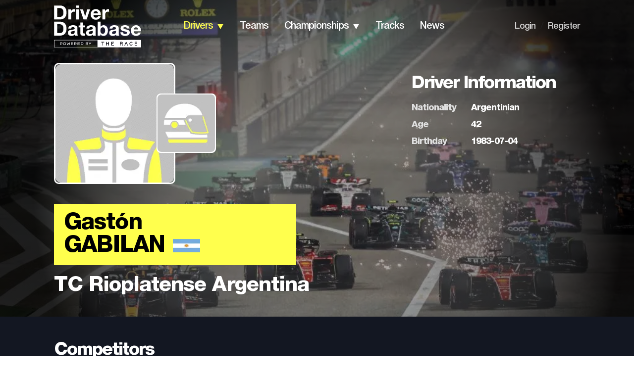

--- FILE ---
content_type: text/html; charset=utf-8
request_url: https://www.driverdb.com/drivers/gaston-gabilan
body_size: 18850
content:
<!DOCTYPE html><html><head><meta charSet="utf-8"/><meta name="viewport" content="width=device-width"/><title>Driver: Gastón Gabilan | Driver Database</title><link rel="preload" as="image" imageSrcSet="/_next/image?url=https%3A%2F%2Fassets.driverdb.com%2Fdrivers%2Fbackground%2FXPB_1192788_HiRes-1024x684.jpg&amp;w=640&amp;q=75 640w, /_next/image?url=https%3A%2F%2Fassets.driverdb.com%2Fdrivers%2Fbackground%2FXPB_1192788_HiRes-1024x684.jpg&amp;w=750&amp;q=75 750w, /_next/image?url=https%3A%2F%2Fassets.driverdb.com%2Fdrivers%2Fbackground%2FXPB_1192788_HiRes-1024x684.jpg&amp;w=828&amp;q=75 828w, /_next/image?url=https%3A%2F%2Fassets.driverdb.com%2Fdrivers%2Fbackground%2FXPB_1192788_HiRes-1024x684.jpg&amp;w=1080&amp;q=75 1080w, /_next/image?url=https%3A%2F%2Fassets.driverdb.com%2Fdrivers%2Fbackground%2FXPB_1192788_HiRes-1024x684.jpg&amp;w=1200&amp;q=75 1200w, /_next/image?url=https%3A%2F%2Fassets.driverdb.com%2Fdrivers%2Fbackground%2FXPB_1192788_HiRes-1024x684.jpg&amp;w=1920&amp;q=75 1920w, /_next/image?url=https%3A%2F%2Fassets.driverdb.com%2Fdrivers%2Fbackground%2FXPB_1192788_HiRes-1024x684.jpg&amp;w=2048&amp;q=75 2048w, /_next/image?url=https%3A%2F%2Fassets.driverdb.com%2Fdrivers%2Fbackground%2FXPB_1192788_HiRes-1024x684.jpg&amp;w=3840&amp;q=75 3840w" imageSizes="100vw" fetchpriority="high"/><meta name="next-head-count" content="4"/><link rel="shortcut icon" href="/favicon.svg"/><link rel="preconnect" href="https://01.cdn.mediatradecraft.com/" crossorigin=""/><link rel="dns-prefetch" href="https://01.cdn.mediatradecraft.com/"/><link rel="preconnect" href="https://securepubads.g.doubleclick.net/" crossorigin=""/><link rel="dns-prefetch" href="https://securepubads.g.doubleclick.net/"/><link rel="preconnect" href="https://c.amazon-adsystem.com/" crossorigin=""/><link rel="dns-prefetch" href="https://c.amazon-adsystem.com/"/><link rel="preconnect" href="https://micro.rubiconproject.com/" crossorigin=""/><link rel="dns-prefetch" href="https://micro.rubiconproject.com/"/><script src="https://c.amazon-adsystem.com/aax2/apstag.js" async=""></script><script src="https://securepubads.g.doubleclick.net/tag/js/gpt.js" async=""></script><link data-next-font="" rel="preconnect" href="/" crossorigin="anonymous"/><script id="sp-tcf-stub" data-nscript="beforeInteractive">
      "use strict";function _typeof(t){return(_typeof="function"==typeof Symbol&&"symbol"==typeof Symbol.iterator?function(t){return typeof t}:function(t){return t&&"function"==typeof Symbol&&t.constructor===Symbol&&t!==Symbol.prototype?"symbol":typeof t})(t)}!function(){var t=function(){var t,e,o=[],n=window,r=n;for(;r;){try{if(r.frames.__tcfapiLocator){t=r;break}}catch(t){}if(r===n.top)break;r=r.parent}t||(!function t(){var e=n.document,o=!!n.frames.__tcfapiLocator;if(!o)if(e.body){var r=e.createElement("iframe");r.style.cssText="display:none",r.name="__tcfapiLocator",e.body.appendChild(r)}else setTimeout(t,5);return!o}(),n.__tcfapi=function(){for(var t=arguments.length,n=new Array(t),r=0;r<t;r++)n[r]=arguments[r];if(!n.length)return o;"setGdprApplies"===n[0]?n.length>3&&2===parseInt(n[1],10)&&"boolean"==typeof n[3]&&(e=n[3],"function"==typeof n[2]&&n[2]("set",!0)):"ping"===n[0]?"function"==typeof n[2]&&n[2]({gdprApplies:e,cmpLoaded:!1,cmpStatus:"stub"}):o.push(n)},n.addEventListener("message",(function(t){var e="string"==typeof t.data,o={};if(e)try{o=JSON.parse(t.data)}catch(t){}else o=t.data;var n="object"===_typeof(o)&&null!==o?o.__tcfapiCall:null;n&&window.__tcfapi(n.command,n.version,(function(o,r){var a={__tcfapiReturn:{returnValue:o,success:r,callId:n.callId}};t&&t.source&&t.source.postMessage&&t.source.postMessage(e?JSON.stringify(a):a,"*")}),n.parameter)}),!1))};"undefined"!=typeof module?module.exports=t:t()}();
          </script><script id="sp-usp-stub" data-nscript="beforeInteractive">
      (function () { var e = false; var c = window; var t = document; function r() { if (!c.frames["__uspapiLocator"]) { if (t.body) { var a = t.body; var e = t.createElement("iframe"); e.style.cssText = "display:none"; e.name = "__uspapiLocator"; a.appendChild(e) } else { setTimeout(r, 5) } } } r(); function p() { var a = arguments; __uspapi.a = __uspapi.a || []; if (!a.length) { return __uspapi.a } else if (a[0] === "ping") { a[2]({ gdprAppliesGlobally: e, cmpLoaded: false }, true) } else { __uspapi.a.push([].slice.apply(a)) } } function l(t) { var r = typeof t.data === "string"; try { var a = r ? JSON.parse(t.data) : t.data; if (a.__cmpCall) { var n = a.__cmpCall; c.__uspapi(n.command, n.parameter, function (a, e) { var c = { __cmpReturn: { returnValue: a, success: e, callId: n.callId } }; t.source.postMessage(r ? JSON.stringify(c) : c, "*") }) } } catch (a) { } } if (typeof __uspapi !== "function") { c.__uspapi = p; __uspapi.msgHandler = l; c.addEventListener("message", l, false) } })();
          </script><script id="sp-gpp-stub" data-nscript="beforeInteractive">
      window.__gpp_addFrame=function(e){if(!window.frames[e])if(document.body){var t=document.createElement("iframe");t.style.cssText="display:none",t.name=e,document.body.appendChild(t)}else window.setTimeout(window.__gpp_addFrame,10,e)},window.__gpp_stub=function(){var e=arguments;if(__gpp.queue=__gpp.queue||[],__gpp.events=__gpp.events||[],!e.length||1==e.length&&"queue"==e[0])return __gpp.queue;if(1==e.length&&"events"==e[0])return __gpp.events;var t=e[0],p=e.length>1?e[1]:null,s=e.length>2?e[2]:null;if("ping"===t)p({gppVersion:"1.1",cmpStatus:"stub",cmpDisplayStatus:"hidden",signalStatus:"not ready",supportedAPIs:["2:tcfeuv2","5:tcfcav1","6:uspv1","7:usnat","8:usca","9:usva","10:usco","11:usut","12:usct"],cmpId:0,sectionList:[],applicableSections:[],gppString:"",parsedSections:{}},!0);else if("addEventListener"===t){"lastId"in __gpp||(__gpp.lastId=0),__gpp.lastId++;var n=__gpp.lastId;__gpp.events.push({id:n,callback:p,parameter:s}),p({eventName:"listenerRegistered",listenerId:n,data:!0,pingData:{gppVersion:"1.1",cmpStatus:"stub",cmpDisplayStatus:"hidden",signalStatus:"not ready",supportedAPIs:["2:tcfeuv2","5:tcfcav1","6:uspv1","7:usnat","8:usca","9:usva","10:usco","11:usut","12:usct"],cmpId:0,sectionList:[],applicableSections:[],gppString:"",parsedSections:{}}},!0)}else if("removeEventListener"===t){for(var a=!1,i=0;i<__gpp.events.length;i++)if(__gpp.events[i].id==s){__gpp.events.splice(i,1),a=!0;break}p({eventName:"listenerRemoved",listenerId:s,data:a,pingData:{gppVersion:"1.1",cmpStatus:"stub",cmpDisplayStatus:"hidden",signalStatus:"not ready",supportedAPIs:["2:tcfeuv2","5:tcfcav1","6:uspv1","7:usnat","8:usca","9:usva","10:usco","11:usut","12:usct"],cmpId:0,sectionList:[],applicableSections:[],gppString:"",parsedSections:{}}},!0)}else"hasSection"===t?p(!1,!0):"getSection"===t||"getField"===t?p(null,!0):__gpp.queue.push([].slice.apply(e))},window.__gpp_msghandler=function(e){var t="string"==typeof e.data;try{var p=t?JSON.parse(e.data):e.data}catch(e){p=null}if("object"==typeof p&&null!==p&&"__gppCall"in p){var s=p.__gppCall;window.__gpp(s.command,(function(p,n){var a={__gppReturn:{returnValue:p,success:n,callId:s.callId}};e.source.postMessage(t?JSON.stringify(a):a,"*")}),"parameter"in s?s.parameter:null,"version"in s?s.version:"1.1")}},"__gpp"in window&&"function"==typeof window.__gpp||(window.__gpp=window.__gpp_stub,window.addEventListener("message",window.__gpp_msghandler,!1),window.__gpp_addFrame("__gppLocator"));
          </script><script id="sp-config" data-nscript="beforeInteractive">
      window._sp_queue = [];
      window._sp_ = {
        config: {
          accountId: 1247,
          baseEndpoint: 'https://cdn.privacy-mgmt.com',
          ccpa: { },
          usnat: { },
          custom: { },
          gdpr: { },
          events: {
            onMessageReady: function(){ console.log('[event] onMessageReady', arguments); },
            onMessageReceiveData: function(){ console.log('[event] onMessageReceiveData', arguments); },
            onSPReady: function(){ console.log('[event] onSPReady', arguments); },
            onError: function(){ console.log('[event] onError', arguments); },
            onMessageChoiceSelect: function(){ console.log('[event] onMessageChoiceSelect', arguments); },
            onConsentReady: function(consentUUID, euconsent){ console.log('[event] onConsentReady', arguments); },
            onPrivacyManagerAction: function(){ console.log('[event] onPrivacyManagerAction', arguments); },
            onPMCancel: function(){ console.log('[event] onPMCancel', arguments); }
          }
        }
      };
          </script><link rel="preload" href="/_next/static/css/1e9b31baadd70098.css" as="style"/><link rel="stylesheet" href="/_next/static/css/1e9b31baadd70098.css" data-n-g=""/><link rel="preload" href="/_next/static/css/55fb8327c8cdcb98.css" as="style"/><link rel="stylesheet" href="/_next/static/css/55fb8327c8cdcb98.css" data-n-p=""/><link rel="preload" href="/_next/static/css/c7ee8fc7610f5af1.css" as="style"/><link rel="stylesheet" href="/_next/static/css/c7ee8fc7610f5af1.css" data-n-p=""/><noscript data-n-css=""></noscript><script defer="" nomodule="" src="/_next/static/chunks/polyfills-42372ed130431b0a.js"></script><script id="sp-wrapper" src="https://cdn.privacy-mgmt.com/unified/wrapperMessagingWithoutDetection.js" defer="" data-nscript="beforeInteractive"></script><script src="/_next/static/chunks/webpack-6ef43a8d4a395f49.js" defer=""></script><script src="/_next/static/chunks/framework-49c6cecf1f6d5795.js" defer=""></script><script src="/_next/static/chunks/main-01bffbbc72a2bb1d.js" defer=""></script><script src="/_next/static/chunks/pages/_app-67d24914fba38086.js" defer=""></script><script src="/_next/static/chunks/ee8b1517-2bc38c141a73c25e.js" defer=""></script><script src="/_next/static/chunks/322-4e53a87672e09d49.js" defer=""></script><script src="/_next/static/chunks/228-37d0ecca08bc88dd.js" defer=""></script><script src="/_next/static/chunks/pages/drivers/%5Bdriver%5D-76c4abf65ecdb11f.js" defer=""></script><script src="/_next/static/Pi48IBk8GNOjmnLJpdcL-/_buildManifest.js" defer=""></script><script src="/_next/static/Pi48IBk8GNOjmnLJpdcL-/_ssgManifest.js" defer=""></script></head><body><div id="__next"><!--$--><!--/$--><script type="application/ld+json">{"@context":"https://schema.org","@type":"Person","name":"Gastón Gabilan","url":"https://www.driverdb.com/drivers/gaston-gabilan","image":"https://assets.driverdb.com/drivers/drivers_DriverDB_Driver_250x250.png","jobTitle":"Racing Driver","birthDate":"1983-07-04","nationality":"Argentinian","knowsAbout":["Motorsport","Racing","TC Rioplatense Argentina"],"memberOf":{"@type":"SportsTeam","name":"","sport":"TC Rioplatense Argentina"}}</script><header class="Header_header__gO9i1"><div class="Header_headerWrapper__eRZTj"><div class="Header_logo__y65d_"><div class="BurgerMenu_burgerIcon__0qwG3 undefined"><img alt="" loading="lazy" width="14" height="9" decoding="async" data-nimg="1" style="color:transparent" src="/_next/static/media/burgerMenu.dc6c85ca.svg"/></div><nav class="BurgerMenu_mobileMenu__zrsGL"><img alt="" loading="lazy" width="29" height="29" decoding="async" data-nimg="1" style="color:transparent" src="/_next/static/media/closer_Icon.4440f91d.svg"/><ul class="BurgerMenu_menuList__oDoDS"><li><div class="BurgerMenu_menuListItem__KpexG"><a class="BurgerMenu_link__FJk0E" href="/">home</a></div></li><li><div class="BurgerMenu_menuListItem__KpexG"><a class="BurgerMenu_link__FJk0E BurgerMenu_active__NmQe3" href="/drivers">drivers</a><div class="BurgerMenu_arrow__Ak6jg"><img alt="" loading="lazy" width="14" height="11" decoding="async" data-nimg="1" class="BurgerMenu_arrow__Ak6jg" style="color:transparent" src="/_next/static/media/arrowDown.9d8b93d3.svg"/></div></div><ul class="BurgerMenu_mobileDropdown__D6THX Dropdown_submenu__6BuOm"><li><a class="Dropdown_dropdownLink__U_eAB" href="/countries">By Country</a></li><li><a class="Dropdown_dropdownLink__U_eAB" href="/drivers/search">By Name</a></li><li><a class="Dropdown_dropdownLink__U_eAB" href="/driver-ranking">Driver Rankings</a></li><li><a class="Dropdown_dropdownLink__U_eAB" href="/head-to-head">Head to Head</a></li></ul></li><li><div class="BurgerMenu_menuListItem__KpexG"><a class="BurgerMenu_link__FJk0E" href="/teams">teams</a></div></li><li><div class="BurgerMenu_menuListItem__KpexG"><a class="BurgerMenu_link__FJk0E" href="/championships">championships</a><div class="BurgerMenu_arrow__Ak6jg"><img alt="" loading="lazy" width="14" height="11" decoding="async" data-nimg="1" class="BurgerMenu_arrow__Ak6jg" style="color:transparent" src="/_next/static/media/arrowDown.9d8b93d3.svg"/></div></div><ul class="BurgerMenu_mobileDropdown__D6THX Dropdown_submenu__6BuOm"><li><a class="Dropdown_dropdownLink__U_eAB" href="/championships/standings">Standings</a></li><li><a class="Dropdown_dropdownLink__U_eAB" href="/championships/results">Results</a></li><li><a class="Dropdown_dropdownLink__U_eAB" href="/championships/calendar">Calendar</a></li><li><a class="Dropdown_dropdownLink__U_eAB" href="/championships/statistics">Statistics</a></li></ul></li><li><div class="BurgerMenu_menuListItem__KpexG"><a class="BurgerMenu_link__FJk0E" href="/tracks">tracks</a></div></li><li><div class="BurgerMenu_menuListItem__KpexG"><a class="BurgerMenu_link__FJk0E" href="/news">news</a></div></li><li class="BurgerMenu_footerItem__yd2WP"><div class="BurgerMenu_menuListItem__KpexG"><a class="BurgerMenu_smallLink__CIclO" href="/login">Login</a></div></li><li><div class="BurgerMenu_menuListItem__KpexG"><a class="BurgerMenu_smallLink__CIclO" href="/register">Register</a></div></li></ul></nav><a href="/"><div class="Header_headerLogo__rr2D4"><img alt="DriverDB Logo" loading="lazy" width="176" height="85" decoding="async" data-nimg="1" style="color:transparent" src="/_next/static/media/White_Tagline_Crop_RGB.1b91c587.svg"/></div></a></div><nav class="Navbar_nav__Eb2Ma"><ul class="Navbar_menuList__aPq7N"><li class="Navbar_navItem__lX7D_"><a class="Navbar_navbarLink__YMx63 Navbar_active__b3cvz Navbar_darkMode__oeVDp" href="/drivers/search">drivers</a><div class="Navbar_arrow__R9TwW"><img alt="" loading="lazy" width="14" height="11" decoding="async" data-nimg="1" style="color:transparent" src="/_next/static/media/arrowDownYellow.1cdc56fc.svg"/><img alt="" loading="lazy" width="14" height="11" decoding="async" data-nimg="1" class="Navbar_active__b3cvz" style="color:transparent" src="/_next/static/media/arrowDownGrey.6be72eb1.svg"/></div><ul class="Navbar_dropdown__EJ_ZZ Dropdown_submenu__6BuOm"><li><a class="Dropdown_dropdownLink__U_eAB" href="/countries">By Country</a></li><li><a class="Dropdown_dropdownLink__U_eAB" href="/drivers/search">By Name</a></li><li><a class="Dropdown_dropdownLink__U_eAB" href="/driver-ranking">Driver Rankings</a></li><li><a class="Dropdown_dropdownLink__U_eAB" href="/head-to-head">Head to Head</a></li></ul></li><li class="Navbar_navItem__lX7D_"><a class="Navbar_navbarLink__YMx63 Navbar_darkMode__oeVDp" href="/teams">teams</a></li><li class="Navbar_navItem__lX7D_"><a class="Navbar_navbarLink__YMx63 Navbar_darkMode__oeVDp" href="/championships">championships</a><div class="Navbar_arrow__R9TwW"><img alt="" loading="lazy" width="14" height="11" decoding="async" data-nimg="1" style="color:transparent" src="/_next/static/media/arrowDown.9d8b93d3.svg"/><img alt="" loading="lazy" width="14" height="11" decoding="async" data-nimg="1" class="Navbar_active__b3cvz" style="color:transparent" src="/_next/static/media/arrowDownGrey.6be72eb1.svg"/></div><ul class="Navbar_dropdown__EJ_ZZ Dropdown_submenu__6BuOm"><li><a class="Dropdown_dropdownLink__U_eAB" href="/championships/standings">Standings</a></li><li><a class="Dropdown_dropdownLink__U_eAB" href="/championships/results">Results</a></li><li><a class="Dropdown_dropdownLink__U_eAB" href="/championships/calendar">Calendar</a></li><li><a class="Dropdown_dropdownLink__U_eAB" href="/championships/statistics">Statistics</a></li></ul></li><li class="Navbar_navItem__lX7D_"><a class="Navbar_navbarLink__YMx63 Navbar_darkMode__oeVDp" href="/tracks">tracks</a></li><li class="Navbar_navItem__lX7D_"><a class="Navbar_navbarLink__YMx63 Navbar_darkMode__oeVDp" href="/news">news</a></li></ul></nav><nav class="LegacyLinks_nav__BaOPx"><ul class="LegacyLinks_menuList__cgHqO"><li class="LegacyLinks_navItem__9ubZs"><a class="LegacyLinks_legacyLinksLink__t8Vgf LegacyLinks_darkMode__w56FG" href="/login">Login</a></li><li class="LegacyLinks_navItem__9ubZs">/</li><li class="LegacyLinks_navItem__9ubZs"><a class="LegacyLinks_legacyLinksLink__t8Vgf LegacyLinks_darkMode__w56FG" href="/register">Register</a></li></ul></nav></div></header><main class="Main_mainBlock__vk81E Main_medium__3Pi9f"><div class="Main_mainBlockCover__KL_Ej"><img alt="cover" fetchpriority="high" decoding="async" data-nimg="fill" class="Main_center__lMJvP" style="position:absolute;height:100%;width:100%;left:0;top:0;right:0;bottom:0;color:transparent" sizes="100vw" srcSet="/_next/image?url=https%3A%2F%2Fassets.driverdb.com%2Fdrivers%2Fbackground%2FXPB_1192788_HiRes-1024x684.jpg&amp;w=640&amp;q=75 640w, /_next/image?url=https%3A%2F%2Fassets.driverdb.com%2Fdrivers%2Fbackground%2FXPB_1192788_HiRes-1024x684.jpg&amp;w=750&amp;q=75 750w, /_next/image?url=https%3A%2F%2Fassets.driverdb.com%2Fdrivers%2Fbackground%2FXPB_1192788_HiRes-1024x684.jpg&amp;w=828&amp;q=75 828w, /_next/image?url=https%3A%2F%2Fassets.driverdb.com%2Fdrivers%2Fbackground%2FXPB_1192788_HiRes-1024x684.jpg&amp;w=1080&amp;q=75 1080w, /_next/image?url=https%3A%2F%2Fassets.driverdb.com%2Fdrivers%2Fbackground%2FXPB_1192788_HiRes-1024x684.jpg&amp;w=1200&amp;q=75 1200w, /_next/image?url=https%3A%2F%2Fassets.driverdb.com%2Fdrivers%2Fbackground%2FXPB_1192788_HiRes-1024x684.jpg&amp;w=1920&amp;q=75 1920w, /_next/image?url=https%3A%2F%2Fassets.driverdb.com%2Fdrivers%2Fbackground%2FXPB_1192788_HiRes-1024x684.jpg&amp;w=2048&amp;q=75 2048w, /_next/image?url=https%3A%2F%2Fassets.driverdb.com%2Fdrivers%2Fbackground%2FXPB_1192788_HiRes-1024x684.jpg&amp;w=3840&amp;q=75 3840w" src="/_next/image?url=https%3A%2F%2Fassets.driverdb.com%2Fdrivers%2Fbackground%2FXPB_1192788_HiRes-1024x684.jpg&amp;w=3840&amp;q=75"/></div><div class="Main_mainBlockWrapper__RNTu1"><div class="Main_mainBlockTextContent__NeYOc"><div class="DriverProfileMain_driverProfileMainBlock___64zS"><div class="DriverProfileMain_mainInfo__hhiLS"><div class="DriverProfileMain_driverPhoto__e_p6P"><img alt="Gastón Gabilan profile photo" loading="lazy" width="240" height="240" decoding="async" data-nimg="1" class="DriverProfileMain_photo__Lvcpb" style="color:transparent" srcSet="/_next/image?url=https%3A%2F%2Fassets.driverdb.com%2Fdrivers%2Fdrivers_DriverDB_Driver_250x250.png&amp;w=256&amp;q=75 1x, /_next/image?url=https%3A%2F%2Fassets.driverdb.com%2Fdrivers%2Fdrivers_DriverDB_Driver_250x250.png&amp;w=640&amp;q=75 2x" src="/_next/image?url=https%3A%2F%2Fassets.driverdb.com%2Fdrivers%2Fdrivers_DriverDB_Driver_250x250.png&amp;w=640&amp;q=75"/><div class="DriverProfileMain_driverHelmet__wuUqS"><img alt="Gastón Gabilan helmet photo" loading="lazy" width="120" height="120" decoding="async" data-nimg="1" style="color:transparent" srcSet="/_next/image?url=https%3A%2F%2Fassets.driverdb.com%2Fdrivers%2Fdrivers_DriverDB_Helmet_250x250.png&amp;w=128&amp;q=75 1x, /_next/image?url=https%3A%2F%2Fassets.driverdb.com%2Fdrivers%2Fdrivers_DriverDB_Helmet_250x250.png&amp;w=256&amp;q=75 2x" src="/_next/image?url=https%3A%2F%2Fassets.driverdb.com%2Fdrivers%2Fdrivers_DriverDB_Helmet_250x250.png&amp;w=256&amp;q=75"/></div></div><div class="DriverProfileMain_driver__eW7m_"><div class="DriverProfileMain_driverName__c4gJh"><div>Gastón<!-- --> <div class="DriverProfileMain_surname___RaRQ">Gabilan</div></div><img alt="flag" loading="lazy" width="55" height="27" decoding="async" data-nimg="1" style="color:transparent" srcSet="/_next/image?url=https%3A%2F%2Fassets.driverdb.com%2Fflags%2Fpng100px%2Far.png&amp;w=64&amp;q=75 1x, /_next/image?url=https%3A%2F%2Fassets.driverdb.com%2Fflags%2Fpng100px%2Far.png&amp;w=128&amp;q=75 2x" src="/_next/image?url=https%3A%2F%2Fassets.driverdb.com%2Fflags%2Fpng100px%2Far.png&amp;w=128&amp;q=75"/></div></div><div class="DriverProfileMain_team__m6pNo">TC Rioplatense Argentina</div></div><div class="DriverProfileMain_info__H1XkK"><div class="DriverInfo_driverInfo__9zpQM DriverProfileMain_driverInfo__3CB7r"><div class="DriverInfo_driverInfoWrapper__vAbR4"><div class="DriverInfo_infoHeader__i4s45 DriverInfo_left__7E66o"><h2 class="Heading_heading__5N24X">Driver Information</h2></div><div class="DriverInfo_infoTable__6dvfJ"><div class="DriverInfo_table__5pOQU"><div class="DriverInfo_tableRow__FOOix"><div>nationality</div><div>Argentinian</div></div><div class="DriverInfo_tableRow__FOOix"><div>age</div><div>42</div></div><div class="DriverInfo_tableRow__FOOix"><div>birthday</div><div>1983-07-04</div></div></div><div class="DriverInfo_helmet__H9A4o"><img alt="helmet" loading="lazy" width="80" height="80" decoding="async" data-nimg="1" style="color:transparent" srcSet="/_next/image?url=https%3A%2F%2Fassets.driverdb.com%2Fdrivers%2Fdrivers_DriverDB_Helmet_250x250.png&amp;w=96&amp;q=75 1x, /_next/image?url=https%3A%2F%2Fassets.driverdb.com%2Fdrivers%2Fdrivers_DriverDB_Helmet_250x250.png&amp;w=256&amp;q=75 2x" src="/_next/image?url=https%3A%2F%2Fassets.driverdb.com%2Fdrivers%2Fdrivers_DriverDB_Helmet_250x250.png&amp;w=256&amp;q=75"/></div></div></div></div></div><button class="Button_button__OFOdO DriverProfileMain_topButton__FLeAm DriverProfileMain_hidden__K90KZ">Top<img alt="" loading="lazy" width="60" height="60" decoding="async" data-nimg="1" style="color:transparent" src="/_next/static/media/left.5938441f.svg"/></button></div></div></div></main><div class="DriverInfo_driverInfo__9zpQM driverProfile_driverInfo__Vcvhm"><div class="DriverInfo_driverInfoWrapper__vAbR4"><div class="DriverInfo_infoHeader__i4s45 DriverInfo_left__7E66o"><h2 class="Heading_heading__5N24X">Driver Information</h2></div><div class="DriverInfo_infoTable__6dvfJ"><div class="DriverInfo_table__5pOQU"><div class="DriverInfo_tableRow__FOOix"><div>nationality</div><div>Argentinian</div></div><div class="DriverInfo_tableRow__FOOix"><div>age</div><div>42</div></div><div class="DriverInfo_tableRow__FOOix"><div>birthday</div><div>1983-07-04</div></div></div><div class="DriverInfo_helmet__H9A4o"><img alt="helmet" loading="lazy" width="80" height="80" decoding="async" data-nimg="1" style="color:transparent" srcSet="/_next/image?url=https%3A%2F%2Fassets.driverdb.com%2Fdrivers%2Fdrivers_DriverDB_Helmet_250x250.png&amp;w=96&amp;q=75 1x, /_next/image?url=https%3A%2F%2Fassets.driverdb.com%2Fdrivers%2Fdrivers_DriverDB_Helmet_250x250.png&amp;w=256&amp;q=75 2x" src="/_next/image?url=https%3A%2F%2Fassets.driverdb.com%2Fdrivers%2Fdrivers_DriverDB_Helmet_250x250.png&amp;w=256&amp;q=75"/></div></div></div></div><div class="Competitors_competitors__TYDu8"><div class="Competitors_competitorsWrapper__BBGIb"><div class="Competitors_header__DRVsE"><h2 class="Heading_heading__5N24X Heading_white__VFj_3 Heading_small__rswmr">Competitors</h2></div><div class="DriverCardSlider_carousel__WEnLa"><div class="DriverCard_driverCard__FBy4V"><div class="DriverCard_cardImage__9ZW7l"><img alt="Omar Bisso profile photo" loading="lazy" width="260" height="260" decoding="async" data-nimg="1" style="color:transparent" srcSet="/_next/image?url=https%3A%2F%2Fassets.driverdb.com%2Fdrivers%2Fdrivers_DriverDB_Driver_250x250.png&amp;w=384&amp;q=75 1x, /_next/image?url=https%3A%2F%2Fassets.driverdb.com%2Fdrivers%2Fdrivers_DriverDB_Driver_250x250.png&amp;w=640&amp;q=75 2x" src="/_next/image?url=https%3A%2F%2Fassets.driverdb.com%2Fdrivers%2Fdrivers_DriverDB_Driver_250x250.png&amp;w=640&amp;q=75"/></div><div class="DriverCard_profileCredits__OsNEw DriverCard_emptyProfileCredits__t7lIH"></div><div class="DriverCard_driverData__toBzz"><div class="DriverCard_driverName__oWov1"><a href="/drivers/omar-bisso"><div>Omar<!-- --> </div>Bisso</a></div><img alt="ar" loading="lazy" width="40" height="20" decoding="async" data-nimg="1" class="DriverCard_flag__exlv4" style="color:transparent" srcSet="/_next/image?url=https%3A%2F%2Fassets.driverdb.com%2Fflags%2Fpng100px%2Far.png&amp;w=48&amp;q=75 1x, /_next/image?url=https%3A%2F%2Fassets.driverdb.com%2Fflags%2Fpng100px%2Far.png&amp;w=96&amp;q=75 2x" src="/_next/image?url=https%3A%2F%2Fassets.driverdb.com%2Fflags%2Fpng100px%2Far.png&amp;w=96&amp;q=75"/><div class="DriverCard_statsTable__9ow_C"><div class="DriverCard_row__XSxh6"><div class="DriverCard_param__rZuKX">age</div><div></div></div><div class="DriverCard_row__XSxh6"><div class="DriverCard_param__rZuKX">wins</div><div></div></div><div class="DriverCard_row__XSxh6"><div class="DriverCard_param__rZuKX">poles</div><div></div></div><div class="DriverCard_row__XSxh6"><div class="DriverCard_param__rZuKX">races</div><div></div></div><div class="DriverCard_row__XSxh6"><div class="DriverCard_param__rZuKX">podiums</div><div></div></div><div class="DriverCard_row__XSxh6"><div class="DriverCard_param__rZuKX">fastest laps</div><div></div></div></div><a href="/head-to-head/gaston-gabilan/omar-bisso"><button class="Button_button__OFOdO DriverCard_compare__Y6225">Compare to <!-- -->Gabilan</button></a></div></div><div class="DriverCard_driverCard__FBy4V"><div class="DriverCard_cardImage__9ZW7l"><img alt="Marcelo Rosales profile photo" loading="lazy" width="260" height="260" decoding="async" data-nimg="1" style="color:transparent" srcSet="/_next/image?url=https%3A%2F%2Fassets.driverdb.com%2Fdrivers%2Fdrivers_DriverDB_Driver_250x250.png&amp;w=384&amp;q=75 1x, /_next/image?url=https%3A%2F%2Fassets.driverdb.com%2Fdrivers%2Fdrivers_DriverDB_Driver_250x250.png&amp;w=640&amp;q=75 2x" src="/_next/image?url=https%3A%2F%2Fassets.driverdb.com%2Fdrivers%2Fdrivers_DriverDB_Driver_250x250.png&amp;w=640&amp;q=75"/></div><div class="DriverCard_profileCredits__OsNEw DriverCard_emptyProfileCredits__t7lIH"></div><div class="DriverCard_driverData__toBzz"><div class="DriverCard_driverName__oWov1"><a href="/drivers/marcelo-rosales"><div>Marcelo<!-- --> </div>Rosales</a></div><img alt="ar" loading="lazy" width="40" height="20" decoding="async" data-nimg="1" class="DriverCard_flag__exlv4" style="color:transparent" srcSet="/_next/image?url=https%3A%2F%2Fassets.driverdb.com%2Fflags%2Fpng100px%2Far.png&amp;w=48&amp;q=75 1x, /_next/image?url=https%3A%2F%2Fassets.driverdb.com%2Fflags%2Fpng100px%2Far.png&amp;w=96&amp;q=75 2x" src="/_next/image?url=https%3A%2F%2Fassets.driverdb.com%2Fflags%2Fpng100px%2Far.png&amp;w=96&amp;q=75"/><div class="DriverCard_statsTable__9ow_C"><div class="DriverCard_row__XSxh6"><div class="DriverCard_param__rZuKX">age</div><div></div></div><div class="DriverCard_row__XSxh6"><div class="DriverCard_param__rZuKX">wins</div><div></div></div><div class="DriverCard_row__XSxh6"><div class="DriverCard_param__rZuKX">poles</div><div></div></div><div class="DriverCard_row__XSxh6"><div class="DriverCard_param__rZuKX">races</div><div></div></div><div class="DriverCard_row__XSxh6"><div class="DriverCard_param__rZuKX">podiums</div><div></div></div><div class="DriverCard_row__XSxh6"><div class="DriverCard_param__rZuKX">fastest laps</div><div></div></div></div><a href="/head-to-head/gaston-gabilan/marcelo-rosales"><button class="Button_button__OFOdO DriverCard_compare__Y6225">Compare to <!-- -->Gabilan</button></a></div></div><div class="DriverCard_driverCard__FBy4V"><div class="DriverCard_cardImage__9ZW7l"><img alt="Pablo Ariel Catania profile photo" loading="lazy" width="260" height="260" decoding="async" data-nimg="1" style="color:transparent" srcSet="/_next/image?url=https%3A%2F%2Fassets.driverdb.com%2Fdrivers%2Fdrivers_DriverDB_Driver_250x250.png&amp;w=384&amp;q=75 1x, /_next/image?url=https%3A%2F%2Fassets.driverdb.com%2Fdrivers%2Fdrivers_DriverDB_Driver_250x250.png&amp;w=640&amp;q=75 2x" src="/_next/image?url=https%3A%2F%2Fassets.driverdb.com%2Fdrivers%2Fdrivers_DriverDB_Driver_250x250.png&amp;w=640&amp;q=75"/></div><div class="DriverCard_profileCredits__OsNEw DriverCard_emptyProfileCredits__t7lIH"></div><div class="DriverCard_driverData__toBzz"><div class="DriverCard_driverName__oWov1"><a href="/drivers/pablo-ariel-catania"><div>Pablo Ariel<!-- --> </div>Catania</a></div><img alt="ar" loading="lazy" width="40" height="20" decoding="async" data-nimg="1" class="DriverCard_flag__exlv4" style="color:transparent" srcSet="/_next/image?url=https%3A%2F%2Fassets.driverdb.com%2Fflags%2Fpng100px%2Far.png&amp;w=48&amp;q=75 1x, /_next/image?url=https%3A%2F%2Fassets.driverdb.com%2Fflags%2Fpng100px%2Far.png&amp;w=96&amp;q=75 2x" src="/_next/image?url=https%3A%2F%2Fassets.driverdb.com%2Fflags%2Fpng100px%2Far.png&amp;w=96&amp;q=75"/><div class="DriverCard_statsTable__9ow_C"><div class="DriverCard_row__XSxh6"><div class="DriverCard_param__rZuKX">age</div><div></div></div><div class="DriverCard_row__XSxh6"><div class="DriverCard_param__rZuKX">wins</div><div>0</div></div><div class="DriverCard_row__XSxh6"><div class="DriverCard_param__rZuKX">poles</div><div>0</div></div><div class="DriverCard_row__XSxh6"><div class="DriverCard_param__rZuKX">races</div><div>29</div></div><div class="DriverCard_row__XSxh6"><div class="DriverCard_param__rZuKX">podiums</div><div>0</div></div><div class="DriverCard_row__XSxh6"><div class="DriverCard_param__rZuKX">fastest laps</div><div>0</div></div></div><a href="/head-to-head/gaston-gabilan/pablo-ariel-catania"><button class="Button_button__OFOdO DriverCard_compare__Y6225">Compare to <!-- -->Gabilan</button></a></div></div><div class="DriverCard_driverCard__FBy4V"><div class="DriverCard_cardImage__9ZW7l"><img alt="Juan Agustín Urbieta profile photo" loading="lazy" width="260" height="260" decoding="async" data-nimg="1" style="color:transparent" srcSet="/_next/image?url=https%3A%2F%2Fassets.driverdb.com%2Fdrivers%2Fdrivers_DriverDB_Driver_250x250.png&amp;w=384&amp;q=75 1x, /_next/image?url=https%3A%2F%2Fassets.driverdb.com%2Fdrivers%2Fdrivers_DriverDB_Driver_250x250.png&amp;w=640&amp;q=75 2x" src="/_next/image?url=https%3A%2F%2Fassets.driverdb.com%2Fdrivers%2Fdrivers_DriverDB_Driver_250x250.png&amp;w=640&amp;q=75"/></div><div class="DriverCard_profileCredits__OsNEw DriverCard_emptyProfileCredits__t7lIH"></div><div class="DriverCard_driverData__toBzz"><div class="DriverCard_driverName__oWov1"><a href="/drivers/j-agustn-urbieta"><div>Juan Agustín<!-- --> </div>Urbieta</a></div><img alt="ar" loading="lazy" width="40" height="20" decoding="async" data-nimg="1" class="DriverCard_flag__exlv4" style="color:transparent" srcSet="/_next/image?url=https%3A%2F%2Fassets.driverdb.com%2Fflags%2Fpng100px%2Far.png&amp;w=48&amp;q=75 1x, /_next/image?url=https%3A%2F%2Fassets.driverdb.com%2Fflags%2Fpng100px%2Far.png&amp;w=96&amp;q=75 2x" src="/_next/image?url=https%3A%2F%2Fassets.driverdb.com%2Fflags%2Fpng100px%2Far.png&amp;w=96&amp;q=75"/><div class="DriverCard_statsTable__9ow_C"><div class="DriverCard_row__XSxh6"><div class="DriverCard_param__rZuKX">age</div><div></div></div><div class="DriverCard_row__XSxh6"><div class="DriverCard_param__rZuKX">wins</div><div>0</div></div><div class="DriverCard_row__XSxh6"><div class="DriverCard_param__rZuKX">poles</div><div>0</div></div><div class="DriverCard_row__XSxh6"><div class="DriverCard_param__rZuKX">races</div><div>13</div></div><div class="DriverCard_row__XSxh6"><div class="DriverCard_param__rZuKX">podiums</div><div>1</div></div><div class="DriverCard_row__XSxh6"><div class="DriverCard_param__rZuKX">fastest laps</div><div>0</div></div></div><a href="/head-to-head/gaston-gabilan/j-agustn-urbieta"><button class="Button_button__OFOdO DriverCard_compare__Y6225">Compare to <!-- -->Gabilan</button></a></div></div><div class="DriverCard_driverCard__FBy4V"><div class="DriverCard_cardImage__9ZW7l"><img alt="Julián Tévez profile photo" loading="lazy" width="260" height="260" decoding="async" data-nimg="1" style="color:transparent" srcSet="/_next/image?url=https%3A%2F%2Fassets.driverdb.com%2Fdrivers%2Fdrivers_DriverDB_Driver_250x250.png&amp;w=384&amp;q=75 1x, /_next/image?url=https%3A%2F%2Fassets.driverdb.com%2Fdrivers%2Fdrivers_DriverDB_Driver_250x250.png&amp;w=640&amp;q=75 2x" src="/_next/image?url=https%3A%2F%2Fassets.driverdb.com%2Fdrivers%2Fdrivers_DriverDB_Driver_250x250.png&amp;w=640&amp;q=75"/></div><div class="DriverCard_profileCredits__OsNEw DriverCard_emptyProfileCredits__t7lIH"></div><div class="DriverCard_driverData__toBzz"><div class="DriverCard_driverName__oWov1"><a href="/drivers/julian-tevez"><div>Julián<!-- --> </div>Tévez</a></div><img alt="ar" loading="lazy" width="40" height="20" decoding="async" data-nimg="1" class="DriverCard_flag__exlv4" style="color:transparent" srcSet="/_next/image?url=https%3A%2F%2Fassets.driverdb.com%2Fflags%2Fpng100px%2Far.png&amp;w=48&amp;q=75 1x, /_next/image?url=https%3A%2F%2Fassets.driverdb.com%2Fflags%2Fpng100px%2Far.png&amp;w=96&amp;q=75 2x" src="/_next/image?url=https%3A%2F%2Fassets.driverdb.com%2Fflags%2Fpng100px%2Far.png&amp;w=96&amp;q=75"/><div class="DriverCard_statsTable__9ow_C"><div class="DriverCard_row__XSxh6"><div class="DriverCard_param__rZuKX">age</div><div></div></div><div class="DriverCard_row__XSxh6"><div class="DriverCard_param__rZuKX">wins</div><div></div></div><div class="DriverCard_row__XSxh6"><div class="DriverCard_param__rZuKX">poles</div><div></div></div><div class="DriverCard_row__XSxh6"><div class="DriverCard_param__rZuKX">races</div><div></div></div><div class="DriverCard_row__XSxh6"><div class="DriverCard_param__rZuKX">podiums</div><div></div></div><div class="DriverCard_row__XSxh6"><div class="DriverCard_param__rZuKX">fastest laps</div><div></div></div></div><a href="/head-to-head/gaston-gabilan/julian-tevez"><button class="Button_button__OFOdO DriverCard_compare__Y6225">Compare to <!-- -->Gabilan</button></a></div></div><div class="DriverCard_driverCard__FBy4V"><div class="DriverCard_cardImage__9ZW7l"><img alt="Kevin Costas profile photo" loading="lazy" width="260" height="260" decoding="async" data-nimg="1" style="color:transparent" srcSet="/_next/image?url=https%3A%2F%2Fassets.driverdb.com%2Fdrivers%2Fdrivers_DriverDB_Driver_250x250.png&amp;w=384&amp;q=75 1x, /_next/image?url=https%3A%2F%2Fassets.driverdb.com%2Fdrivers%2Fdrivers_DriverDB_Driver_250x250.png&amp;w=640&amp;q=75 2x" src="/_next/image?url=https%3A%2F%2Fassets.driverdb.com%2Fdrivers%2Fdrivers_DriverDB_Driver_250x250.png&amp;w=640&amp;q=75"/></div><div class="DriverCard_profileCredits__OsNEw DriverCard_emptyProfileCredits__t7lIH"></div><div class="DriverCard_driverData__toBzz"><div class="DriverCard_driverName__oWov1"><a href="/drivers/kevin-costas"><div>Kevin<!-- --> </div>Costas</a></div><img alt="ar" loading="lazy" width="40" height="20" decoding="async" data-nimg="1" class="DriverCard_flag__exlv4" style="color:transparent" srcSet="/_next/image?url=https%3A%2F%2Fassets.driverdb.com%2Fflags%2Fpng100px%2Far.png&amp;w=48&amp;q=75 1x, /_next/image?url=https%3A%2F%2Fassets.driverdb.com%2Fflags%2Fpng100px%2Far.png&amp;w=96&amp;q=75 2x" src="/_next/image?url=https%3A%2F%2Fassets.driverdb.com%2Fflags%2Fpng100px%2Far.png&amp;w=96&amp;q=75"/><div class="DriverCard_statsTable__9ow_C"><div class="DriverCard_row__XSxh6"><div class="DriverCard_param__rZuKX">age</div><div></div></div><div class="DriverCard_row__XSxh6"><div class="DriverCard_param__rZuKX">wins</div><div>0</div></div><div class="DriverCard_row__XSxh6"><div class="DriverCard_param__rZuKX">poles</div><div>0</div></div><div class="DriverCard_row__XSxh6"><div class="DriverCard_param__rZuKX">races</div><div>22</div></div><div class="DriverCard_row__XSxh6"><div class="DriverCard_param__rZuKX">podiums</div><div>2</div></div><div class="DriverCard_row__XSxh6"><div class="DriverCard_param__rZuKX">fastest laps</div><div>0</div></div></div><a href="/head-to-head/gaston-gabilan/kevin-costas"><button class="Button_button__OFOdO DriverCard_compare__Y6225">Compare to <!-- -->Gabilan</button></a></div></div><div class="DriverCard_driverCard__FBy4V"><div class="DriverCard_cardImage__9ZW7l"><img alt="Diego Alberghini profile photo" loading="lazy" width="260" height="260" decoding="async" data-nimg="1" style="color:transparent" srcSet="/_next/image?url=https%3A%2F%2Fassets.driverdb.com%2Fdrivers%2Fdrivers_DriverDB_Driver_250x250.png&amp;w=384&amp;q=75 1x, /_next/image?url=https%3A%2F%2Fassets.driverdb.com%2Fdrivers%2Fdrivers_DriverDB_Driver_250x250.png&amp;w=640&amp;q=75 2x" src="/_next/image?url=https%3A%2F%2Fassets.driverdb.com%2Fdrivers%2Fdrivers_DriverDB_Driver_250x250.png&amp;w=640&amp;q=75"/></div><div class="DriverCard_profileCredits__OsNEw DriverCard_emptyProfileCredits__t7lIH"></div><div class="DriverCard_driverData__toBzz"><div class="DriverCard_driverName__oWov1"><a href="/drivers/diego-alberghini"><div>Diego<!-- --> </div>Alberghini</a></div><img alt="ar" loading="lazy" width="40" height="20" decoding="async" data-nimg="1" class="DriverCard_flag__exlv4" style="color:transparent" srcSet="/_next/image?url=https%3A%2F%2Fassets.driverdb.com%2Fflags%2Fpng100px%2Far.png&amp;w=48&amp;q=75 1x, /_next/image?url=https%3A%2F%2Fassets.driverdb.com%2Fflags%2Fpng100px%2Far.png&amp;w=96&amp;q=75 2x" src="/_next/image?url=https%3A%2F%2Fassets.driverdb.com%2Fflags%2Fpng100px%2Far.png&amp;w=96&amp;q=75"/><div class="DriverCard_statsTable__9ow_C"><div class="DriverCard_row__XSxh6"><div class="DriverCard_param__rZuKX">age</div><div>45</div></div><div class="DriverCard_row__XSxh6"><div class="DriverCard_param__rZuKX">wins</div><div>0</div></div><div class="DriverCard_row__XSxh6"><div class="DriverCard_param__rZuKX">poles</div><div>0</div></div><div class="DriverCard_row__XSxh6"><div class="DriverCard_param__rZuKX">races</div><div>8</div></div><div class="DriverCard_row__XSxh6"><div class="DriverCard_param__rZuKX">podiums</div><div>0</div></div><div class="DriverCard_row__XSxh6"><div class="DriverCard_param__rZuKX">fastest laps</div><div>0</div></div></div><a href="/head-to-head/gaston-gabilan/diego-alberghini"><button class="Button_button__OFOdO DriverCard_compare__Y6225">Compare to <!-- -->Gabilan</button></a></div></div><div class="DriverCard_driverCard__FBy4V"><div class="DriverCard_cardImage__9ZW7l"><img alt="Mario Alberghini profile photo" loading="lazy" width="260" height="260" decoding="async" data-nimg="1" style="color:transparent" srcSet="/_next/image?url=https%3A%2F%2Fassets.driverdb.com%2Fdrivers%2Fdrivers_DriverDB_Driver_250x250.png&amp;w=384&amp;q=75 1x, /_next/image?url=https%3A%2F%2Fassets.driverdb.com%2Fdrivers%2Fdrivers_DriverDB_Driver_250x250.png&amp;w=640&amp;q=75 2x" src="/_next/image?url=https%3A%2F%2Fassets.driverdb.com%2Fdrivers%2Fdrivers_DriverDB_Driver_250x250.png&amp;w=640&amp;q=75"/></div><div class="DriverCard_profileCredits__OsNEw DriverCard_emptyProfileCredits__t7lIH"></div><div class="DriverCard_driverData__toBzz"><div class="DriverCard_driverName__oWov1"><a href="/drivers/mario-alberghini"><div>Mario<!-- --> </div>Alberghini</a></div><img alt="ar" loading="lazy" width="40" height="20" decoding="async" data-nimg="1" class="DriverCard_flag__exlv4" style="color:transparent" srcSet="/_next/image?url=https%3A%2F%2Fassets.driverdb.com%2Fflags%2Fpng100px%2Far.png&amp;w=48&amp;q=75 1x, /_next/image?url=https%3A%2F%2Fassets.driverdb.com%2Fflags%2Fpng100px%2Far.png&amp;w=96&amp;q=75 2x" src="/_next/image?url=https%3A%2F%2Fassets.driverdb.com%2Fflags%2Fpng100px%2Far.png&amp;w=96&amp;q=75"/><div class="DriverCard_statsTable__9ow_C"><div class="DriverCard_row__XSxh6"><div class="DriverCard_param__rZuKX">age</div><div>49</div></div><div class="DriverCard_row__XSxh6"><div class="DriverCard_param__rZuKX">wins</div><div>0</div></div><div class="DriverCard_row__XSxh6"><div class="DriverCard_param__rZuKX">poles</div><div>0</div></div><div class="DriverCard_row__XSxh6"><div class="DriverCard_param__rZuKX">races</div><div>41</div></div><div class="DriverCard_row__XSxh6"><div class="DriverCard_param__rZuKX">podiums</div><div>2</div></div><div class="DriverCard_row__XSxh6"><div class="DriverCard_param__rZuKX">fastest laps</div><div>0</div></div></div><a href="/head-to-head/gaston-gabilan/mario-alberghini"><button class="Button_button__OFOdO DriverCard_compare__Y6225">Compare to <!-- -->Gabilan</button></a></div></div><div class="DriverCard_driverCard__FBy4V"><div class="DriverCard_cardImage__9ZW7l"><img alt="Carlos Alberto Sinagra profile photo" loading="lazy" width="260" height="260" decoding="async" data-nimg="1" style="color:transparent" srcSet="/_next/image?url=https%3A%2F%2Fassets.driverdb.com%2Fdrivers%2Fdrivers_DriverDB_Driver_250x250.png&amp;w=384&amp;q=75 1x, /_next/image?url=https%3A%2F%2Fassets.driverdb.com%2Fdrivers%2Fdrivers_DriverDB_Driver_250x250.png&amp;w=640&amp;q=75 2x" src="/_next/image?url=https%3A%2F%2Fassets.driverdb.com%2Fdrivers%2Fdrivers_DriverDB_Driver_250x250.png&amp;w=640&amp;q=75"/></div><div class="DriverCard_profileCredits__OsNEw DriverCard_emptyProfileCredits__t7lIH"></div><div class="DriverCard_driverData__toBzz"><div class="DriverCard_driverName__oWov1"><a href="/drivers/carlos-alberto-sinagra"><div>Carlos Alberto<!-- --> </div>Sinagra</a></div><img alt="ar" loading="lazy" width="40" height="20" decoding="async" data-nimg="1" class="DriverCard_flag__exlv4" style="color:transparent" srcSet="/_next/image?url=https%3A%2F%2Fassets.driverdb.com%2Fflags%2Fpng100px%2Far.png&amp;w=48&amp;q=75 1x, /_next/image?url=https%3A%2F%2Fassets.driverdb.com%2Fflags%2Fpng100px%2Far.png&amp;w=96&amp;q=75 2x" src="/_next/image?url=https%3A%2F%2Fassets.driverdb.com%2Fflags%2Fpng100px%2Far.png&amp;w=96&amp;q=75"/><div class="DriverCard_statsTable__9ow_C"><div class="DriverCard_row__XSxh6"><div class="DriverCard_param__rZuKX">age</div><div>66</div></div><div class="DriverCard_row__XSxh6"><div class="DriverCard_param__rZuKX">wins</div><div>0</div></div><div class="DriverCard_row__XSxh6"><div class="DriverCard_param__rZuKX">poles</div><div>0</div></div><div class="DriverCard_row__XSxh6"><div class="DriverCard_param__rZuKX">races</div><div>12</div></div><div class="DriverCard_row__XSxh6"><div class="DriverCard_param__rZuKX">podiums</div><div>1</div></div><div class="DriverCard_row__XSxh6"><div class="DriverCard_param__rZuKX">fastest laps</div><div>0</div></div></div><a href="/head-to-head/gaston-gabilan/carlos-alberto-sinagra"><button class="Button_button__OFOdO DriverCard_compare__Y6225">Compare to <!-- -->Gabilan</button></a></div></div><div class="DriverCard_driverCard__FBy4V"><div class="DriverCard_cardImage__9ZW7l"><img alt="Panarotti Mutevelis profile photo" loading="lazy" width="260" height="260" decoding="async" data-nimg="1" style="color:transparent" srcSet="/_next/image?url=https%3A%2F%2Fassets.driverdb.com%2Fdrivers%2Fdrivers_DriverDB_Driver_250x250.png&amp;w=384&amp;q=75 1x, /_next/image?url=https%3A%2F%2Fassets.driverdb.com%2Fdrivers%2Fdrivers_DriverDB_Driver_250x250.png&amp;w=640&amp;q=75 2x" src="/_next/image?url=https%3A%2F%2Fassets.driverdb.com%2Fdrivers%2Fdrivers_DriverDB_Driver_250x250.png&amp;w=640&amp;q=75"/></div><div class="DriverCard_profileCredits__OsNEw DriverCard_emptyProfileCredits__t7lIH"></div><div class="DriverCard_driverData__toBzz"><div class="DriverCard_driverName__oWov1"><a href="/drivers/panarotti-mutevelis"><div>Panarotti<!-- --> </div>Mutevelis</a></div><img alt="ar" loading="lazy" width="40" height="20" decoding="async" data-nimg="1" class="DriverCard_flag__exlv4" style="color:transparent" srcSet="/_next/image?url=https%3A%2F%2Fassets.driverdb.com%2Fflags%2Fpng100px%2Far.png&amp;w=48&amp;q=75 1x, /_next/image?url=https%3A%2F%2Fassets.driverdb.com%2Fflags%2Fpng100px%2Far.png&amp;w=96&amp;q=75 2x" src="/_next/image?url=https%3A%2F%2Fassets.driverdb.com%2Fflags%2Fpng100px%2Far.png&amp;w=96&amp;q=75"/><div class="DriverCard_statsTable__9ow_C"><div class="DriverCard_row__XSxh6"><div class="DriverCard_param__rZuKX">age</div><div></div></div><div class="DriverCard_row__XSxh6"><div class="DriverCard_param__rZuKX">wins</div><div></div></div><div class="DriverCard_row__XSxh6"><div class="DriverCard_param__rZuKX">poles</div><div></div></div><div class="DriverCard_row__XSxh6"><div class="DriverCard_param__rZuKX">races</div><div></div></div><div class="DriverCard_row__XSxh6"><div class="DriverCard_param__rZuKX">podiums</div><div></div></div><div class="DriverCard_row__XSxh6"><div class="DriverCard_param__rZuKX">fastest laps</div><div></div></div></div><a href="/head-to-head/gaston-gabilan/panarotti-mutevelis"><button class="Button_button__OFOdO DriverCard_compare__Y6225">Compare to <!-- -->Gabilan</button></a></div></div><div class="DriverCard_driverCard__FBy4V"><div class="DriverCard_cardImage__9ZW7l"><img alt="Emiliano Simonetti profile photo" loading="lazy" width="260" height="260" decoding="async" data-nimg="1" style="color:transparent" srcSet="/_next/image?url=https%3A%2F%2Fassets.driverdb.com%2Fdrivers%2Fdrivers_DriverDB_Driver_250x250.png&amp;w=384&amp;q=75 1x, /_next/image?url=https%3A%2F%2Fassets.driverdb.com%2Fdrivers%2Fdrivers_DriverDB_Driver_250x250.png&amp;w=640&amp;q=75 2x" src="/_next/image?url=https%3A%2F%2Fassets.driverdb.com%2Fdrivers%2Fdrivers_DriverDB_Driver_250x250.png&amp;w=640&amp;q=75"/></div><div class="DriverCard_profileCredits__OsNEw DriverCard_emptyProfileCredits__t7lIH"></div><div class="DriverCard_driverData__toBzz"><div class="DriverCard_driverName__oWov1"><a href="/drivers/emiliano-simonetti"><div>Emiliano<!-- --> </div>Simonetti</a></div><img alt="ar" loading="lazy" width="40" height="20" decoding="async" data-nimg="1" class="DriverCard_flag__exlv4" style="color:transparent" srcSet="/_next/image?url=https%3A%2F%2Fassets.driverdb.com%2Fflags%2Fpng100px%2Far.png&amp;w=48&amp;q=75 1x, /_next/image?url=https%3A%2F%2Fassets.driverdb.com%2Fflags%2Fpng100px%2Far.png&amp;w=96&amp;q=75 2x" src="/_next/image?url=https%3A%2F%2Fassets.driverdb.com%2Fflags%2Fpng100px%2Far.png&amp;w=96&amp;q=75"/><div class="DriverCard_statsTable__9ow_C"><div class="DriverCard_row__XSxh6"><div class="DriverCard_param__rZuKX">age</div><div></div></div><div class="DriverCard_row__XSxh6"><div class="DriverCard_param__rZuKX">wins</div><div>0</div></div><div class="DriverCard_row__XSxh6"><div class="DriverCard_param__rZuKX">poles</div><div>0</div></div><div class="DriverCard_row__XSxh6"><div class="DriverCard_param__rZuKX">races</div><div>0</div></div><div class="DriverCard_row__XSxh6"><div class="DriverCard_param__rZuKX">podiums</div><div>0</div></div><div class="DriverCard_row__XSxh6"><div class="DriverCard_param__rZuKX">fastest laps</div><div>0</div></div></div><a href="/head-to-head/gaston-gabilan/emiliano-simonetti"><button class="Button_button__OFOdO DriverCard_compare__Y6225">Compare to <!-- -->Gabilan</button></a></div></div><div class="DriverCard_driverCard__FBy4V"><div class="DriverCard_cardImage__9ZW7l"><img alt="Ariel Huerga profile photo" loading="lazy" width="260" height="260" decoding="async" data-nimg="1" style="color:transparent" srcSet="/_next/image?url=https%3A%2F%2Fassets.driverdb.com%2Fdrivers%2Fdrivers_DriverDB_Driver_250x250.png&amp;w=384&amp;q=75 1x, /_next/image?url=https%3A%2F%2Fassets.driverdb.com%2Fdrivers%2Fdrivers_DriverDB_Driver_250x250.png&amp;w=640&amp;q=75 2x" src="/_next/image?url=https%3A%2F%2Fassets.driverdb.com%2Fdrivers%2Fdrivers_DriverDB_Driver_250x250.png&amp;w=640&amp;q=75"/></div><div class="DriverCard_profileCredits__OsNEw DriverCard_emptyProfileCredits__t7lIH"></div><div class="DriverCard_driverData__toBzz"><div class="DriverCard_driverName__oWov1"><a href="/drivers/ariel-huerga"><div>Ariel<!-- --> </div>Huerga</a></div><img alt="ar" loading="lazy" width="40" height="20" decoding="async" data-nimg="1" class="DriverCard_flag__exlv4" style="color:transparent" srcSet="/_next/image?url=https%3A%2F%2Fassets.driverdb.com%2Fflags%2Fpng100px%2Far.png&amp;w=48&amp;q=75 1x, /_next/image?url=https%3A%2F%2Fassets.driverdb.com%2Fflags%2Fpng100px%2Far.png&amp;w=96&amp;q=75 2x" src="/_next/image?url=https%3A%2F%2Fassets.driverdb.com%2Fflags%2Fpng100px%2Far.png&amp;w=96&amp;q=75"/><div class="DriverCard_statsTable__9ow_C"><div class="DriverCard_row__XSxh6"><div class="DriverCard_param__rZuKX">age</div><div></div></div><div class="DriverCard_row__XSxh6"><div class="DriverCard_param__rZuKX">wins</div><div>0</div></div><div class="DriverCard_row__XSxh6"><div class="DriverCard_param__rZuKX">poles</div><div>0</div></div><div class="DriverCard_row__XSxh6"><div class="DriverCard_param__rZuKX">races</div><div>1</div></div><div class="DriverCard_row__XSxh6"><div class="DriverCard_param__rZuKX">podiums</div><div>0</div></div><div class="DriverCard_row__XSxh6"><div class="DriverCard_param__rZuKX">fastest laps</div><div>0</div></div></div><a href="/head-to-head/gaston-gabilan/ariel-huerga"><button class="Button_button__OFOdO DriverCard_compare__Y6225">Compare to <!-- -->Gabilan</button></a></div></div><div class="DriverCard_driverCard__FBy4V"><div class="DriverCard_cardImage__9ZW7l"><img alt="Joaquín Cortina profile photo" loading="lazy" width="260" height="260" decoding="async" data-nimg="1" style="color:transparent" srcSet="/_next/image?url=https%3A%2F%2Fassets.driverdb.com%2Fdrivers%2Fdrivers_DriverDB_Driver_250x250.png&amp;w=384&amp;q=75 1x, /_next/image?url=https%3A%2F%2Fassets.driverdb.com%2Fdrivers%2Fdrivers_DriverDB_Driver_250x250.png&amp;w=640&amp;q=75 2x" src="/_next/image?url=https%3A%2F%2Fassets.driverdb.com%2Fdrivers%2Fdrivers_DriverDB_Driver_250x250.png&amp;w=640&amp;q=75"/></div><div class="DriverCard_profileCredits__OsNEw DriverCard_emptyProfileCredits__t7lIH"></div><div class="DriverCard_driverData__toBzz"><div class="DriverCard_driverName__oWov1"><a href="/drivers/joaquin-cortina"><div>Joaquín<!-- --> </div>Cortina</a></div><img alt="ar" loading="lazy" width="40" height="20" decoding="async" data-nimg="1" class="DriverCard_flag__exlv4" style="color:transparent" srcSet="/_next/image?url=https%3A%2F%2Fassets.driverdb.com%2Fflags%2Fpng100px%2Far.png&amp;w=48&amp;q=75 1x, /_next/image?url=https%3A%2F%2Fassets.driverdb.com%2Fflags%2Fpng100px%2Far.png&amp;w=96&amp;q=75 2x" src="/_next/image?url=https%3A%2F%2Fassets.driverdb.com%2Fflags%2Fpng100px%2Far.png&amp;w=96&amp;q=75"/><div class="DriverCard_statsTable__9ow_C"><div class="DriverCard_row__XSxh6"><div class="DriverCard_param__rZuKX">age</div><div></div></div><div class="DriverCard_row__XSxh6"><div class="DriverCard_param__rZuKX">wins</div><div>0</div></div><div class="DriverCard_row__XSxh6"><div class="DriverCard_param__rZuKX">poles</div><div>0</div></div><div class="DriverCard_row__XSxh6"><div class="DriverCard_param__rZuKX">races</div><div>41</div></div><div class="DriverCard_row__XSxh6"><div class="DriverCard_param__rZuKX">podiums</div><div>1</div></div><div class="DriverCard_row__XSxh6"><div class="DriverCard_param__rZuKX">fastest laps</div><div>0</div></div></div><a href="/head-to-head/gaston-gabilan/joaquin-cortina"><button class="Button_button__OFOdO DriverCard_compare__Y6225">Compare to <!-- -->Gabilan</button></a></div></div><div class="DriverCard_driverCard__FBy4V"><div class="DriverCard_cardImage__9ZW7l"><img alt="Mario Ferrando profile photo" loading="lazy" width="260" height="260" decoding="async" data-nimg="1" style="color:transparent" srcSet="/_next/image?url=https%3A%2F%2Fassets.driverdb.com%2Fdrivers%2Fdrivers_DriverDB_Driver_250x250.png&amp;w=384&amp;q=75 1x, /_next/image?url=https%3A%2F%2Fassets.driverdb.com%2Fdrivers%2Fdrivers_DriverDB_Driver_250x250.png&amp;w=640&amp;q=75 2x" src="/_next/image?url=https%3A%2F%2Fassets.driverdb.com%2Fdrivers%2Fdrivers_DriverDB_Driver_250x250.png&amp;w=640&amp;q=75"/></div><div class="DriverCard_profileCredits__OsNEw DriverCard_emptyProfileCredits__t7lIH"></div><div class="DriverCard_driverData__toBzz"><div class="DriverCard_driverName__oWov1"><a href="/drivers/mario-ferrando"><div>Mario<!-- --> </div>Ferrando</a></div><img alt="ar" loading="lazy" width="40" height="20" decoding="async" data-nimg="1" class="DriverCard_flag__exlv4" style="color:transparent" srcSet="/_next/image?url=https%3A%2F%2Fassets.driverdb.com%2Fflags%2Fpng100px%2Far.png&amp;w=48&amp;q=75 1x, /_next/image?url=https%3A%2F%2Fassets.driverdb.com%2Fflags%2Fpng100px%2Far.png&amp;w=96&amp;q=75 2x" src="/_next/image?url=https%3A%2F%2Fassets.driverdb.com%2Fflags%2Fpng100px%2Far.png&amp;w=96&amp;q=75"/><div class="DriverCard_statsTable__9ow_C"><div class="DriverCard_row__XSxh6"><div class="DriverCard_param__rZuKX">age</div><div>52</div></div><div class="DriverCard_row__XSxh6"><div class="DriverCard_param__rZuKX">wins</div><div>4</div></div><div class="DriverCard_row__XSxh6"><div class="DriverCard_param__rZuKX">poles</div><div>1</div></div><div class="DriverCard_row__XSxh6"><div class="DriverCard_param__rZuKX">races</div><div>71</div></div><div class="DriverCard_row__XSxh6"><div class="DriverCard_param__rZuKX">podiums</div><div>13</div></div><div class="DriverCard_row__XSxh6"><div class="DriverCard_param__rZuKX">fastest laps</div><div>0</div></div></div><a href="/head-to-head/gaston-gabilan/mario-ferrando"><button class="Button_button__OFOdO DriverCard_compare__Y6225">Compare to <!-- -->Gabilan</button></a></div></div><div class="DriverCard_driverCard__FBy4V"><div class="DriverCard_cardImage__9ZW7l"><img alt="Sebastian Carrizo profile photo" loading="lazy" width="260" height="260" decoding="async" data-nimg="1" style="color:transparent" srcSet="/_next/image?url=https%3A%2F%2Fassets.driverdb.com%2Fdrivers%2Fdrivers_DriverDB_Driver_250x250.png&amp;w=384&amp;q=75 1x, /_next/image?url=https%3A%2F%2Fassets.driverdb.com%2Fdrivers%2Fdrivers_DriverDB_Driver_250x250.png&amp;w=640&amp;q=75 2x" src="/_next/image?url=https%3A%2F%2Fassets.driverdb.com%2Fdrivers%2Fdrivers_DriverDB_Driver_250x250.png&amp;w=640&amp;q=75"/></div><div class="DriverCard_profileCredits__OsNEw DriverCard_emptyProfileCredits__t7lIH"></div><div class="DriverCard_driverData__toBzz"><div class="DriverCard_driverName__oWov1"><a href="/drivers/sebastian-carrizo"><div>Sebastian<!-- --> </div>Carrizo</a></div><img alt="ar" loading="lazy" width="40" height="20" decoding="async" data-nimg="1" class="DriverCard_flag__exlv4" style="color:transparent" srcSet="/_next/image?url=https%3A%2F%2Fassets.driverdb.com%2Fflags%2Fpng100px%2Far.png&amp;w=48&amp;q=75 1x, /_next/image?url=https%3A%2F%2Fassets.driverdb.com%2Fflags%2Fpng100px%2Far.png&amp;w=96&amp;q=75 2x" src="/_next/image?url=https%3A%2F%2Fassets.driverdb.com%2Fflags%2Fpng100px%2Far.png&amp;w=96&amp;q=75"/><div class="DriverCard_statsTable__9ow_C"><div class="DriverCard_row__XSxh6"><div class="DriverCard_param__rZuKX">age</div><div></div></div><div class="DriverCard_row__XSxh6"><div class="DriverCard_param__rZuKX">wins</div><div></div></div><div class="DriverCard_row__XSxh6"><div class="DriverCard_param__rZuKX">poles</div><div></div></div><div class="DriverCard_row__XSxh6"><div class="DriverCard_param__rZuKX">races</div><div></div></div><div class="DriverCard_row__XSxh6"><div class="DriverCard_param__rZuKX">podiums</div><div></div></div><div class="DriverCard_row__XSxh6"><div class="DriverCard_param__rZuKX">fastest laps</div><div></div></div></div><a href="/head-to-head/gaston-gabilan/sebastian-carrizo"><button class="Button_button__OFOdO DriverCard_compare__Y6225">Compare to <!-- -->Gabilan</button></a></div></div><div class="DriverCard_driverCard__FBy4V"><div class="DriverCard_cardImage__9ZW7l"><img alt="Juan José Eguia profile photo" loading="lazy" width="260" height="260" decoding="async" data-nimg="1" style="color:transparent" srcSet="/_next/image?url=https%3A%2F%2Fassets.driverdb.com%2Fdrivers%2Fdrivers_DriverDB_Driver_250x250.png&amp;w=384&amp;q=75 1x, /_next/image?url=https%3A%2F%2Fassets.driverdb.com%2Fdrivers%2Fdrivers_DriverDB_Driver_250x250.png&amp;w=640&amp;q=75 2x" src="/_next/image?url=https%3A%2F%2Fassets.driverdb.com%2Fdrivers%2Fdrivers_DriverDB_Driver_250x250.png&amp;w=640&amp;q=75"/></div><div class="DriverCard_profileCredits__OsNEw DriverCard_emptyProfileCredits__t7lIH"></div><div class="DriverCard_driverData__toBzz"><div class="DriverCard_driverName__oWov1"><a href="/drivers/juan-jose-eguia"><div>Juan José<!-- --> </div>Eguia</a></div><img alt="ar" loading="lazy" width="40" height="20" decoding="async" data-nimg="1" class="DriverCard_flag__exlv4" style="color:transparent" srcSet="/_next/image?url=https%3A%2F%2Fassets.driverdb.com%2Fflags%2Fpng100px%2Far.png&amp;w=48&amp;q=75 1x, /_next/image?url=https%3A%2F%2Fassets.driverdb.com%2Fflags%2Fpng100px%2Far.png&amp;w=96&amp;q=75 2x" src="/_next/image?url=https%3A%2F%2Fassets.driverdb.com%2Fflags%2Fpng100px%2Far.png&amp;w=96&amp;q=75"/><div class="DriverCard_statsTable__9ow_C"><div class="DriverCard_row__XSxh6"><div class="DriverCard_param__rZuKX">age</div><div>63</div></div><div class="DriverCard_row__XSxh6"><div class="DriverCard_param__rZuKX">wins</div><div>1</div></div><div class="DriverCard_row__XSxh6"><div class="DriverCard_param__rZuKX">poles</div><div>0</div></div><div class="DriverCard_row__XSxh6"><div class="DriverCard_param__rZuKX">races</div><div>99</div></div><div class="DriverCard_row__XSxh6"><div class="DriverCard_param__rZuKX">podiums</div><div>9</div></div><div class="DriverCard_row__XSxh6"><div class="DriverCard_param__rZuKX">fastest laps</div><div>0</div></div></div><a href="/head-to-head/gaston-gabilan/juan-jose-eguia"><button class="Button_button__OFOdO DriverCard_compare__Y6225">Compare to <!-- -->Gabilan</button></a></div></div><div class="DriverCard_driverCard__FBy4V"><div class="DriverCard_cardImage__9ZW7l"><img alt="Fernando Cutini profile photo" loading="lazy" width="260" height="260" decoding="async" data-nimg="1" style="color:transparent" srcSet="/_next/image?url=https%3A%2F%2Fassets.driverdb.com%2Fdrivers%2Fdrivers_DriverDB_Driver_250x250.png&amp;w=384&amp;q=75 1x, /_next/image?url=https%3A%2F%2Fassets.driverdb.com%2Fdrivers%2Fdrivers_DriverDB_Driver_250x250.png&amp;w=640&amp;q=75 2x" src="/_next/image?url=https%3A%2F%2Fassets.driverdb.com%2Fdrivers%2Fdrivers_DriverDB_Driver_250x250.png&amp;w=640&amp;q=75"/></div><div class="DriverCard_profileCredits__OsNEw DriverCard_emptyProfileCredits__t7lIH"></div><div class="DriverCard_driverData__toBzz"><div class="DriverCard_driverName__oWov1"><a href="/drivers/fernando-cutini"><div>Fernando<!-- --> </div>Cutini</a></div><img alt="ar" loading="lazy" width="40" height="20" decoding="async" data-nimg="1" class="DriverCard_flag__exlv4" style="color:transparent" srcSet="/_next/image?url=https%3A%2F%2Fassets.driverdb.com%2Fflags%2Fpng100px%2Far.png&amp;w=48&amp;q=75 1x, /_next/image?url=https%3A%2F%2Fassets.driverdb.com%2Fflags%2Fpng100px%2Far.png&amp;w=96&amp;q=75 2x" src="/_next/image?url=https%3A%2F%2Fassets.driverdb.com%2Fflags%2Fpng100px%2Far.png&amp;w=96&amp;q=75"/><div class="DriverCard_statsTable__9ow_C"><div class="DriverCard_row__XSxh6"><div class="DriverCard_param__rZuKX">age</div><div>56</div></div><div class="DriverCard_row__XSxh6"><div class="DriverCard_param__rZuKX">wins</div><div>6</div></div><div class="DriverCard_row__XSxh6"><div class="DriverCard_param__rZuKX">poles</div><div>5</div></div><div class="DriverCard_row__XSxh6"><div class="DriverCard_param__rZuKX">races</div><div>32</div></div><div class="DriverCard_row__XSxh6"><div class="DriverCard_param__rZuKX">podiums</div><div>8</div></div><div class="DriverCard_row__XSxh6"><div class="DriverCard_param__rZuKX">fastest laps</div><div>0</div></div></div><a href="/head-to-head/gaston-gabilan/fernando-cutini"><button class="Button_button__OFOdO DriverCard_compare__Y6225">Compare to <!-- -->Gabilan</button></a></div></div><div class="DriverCard_driverCard__FBy4V"><div class="DriverCard_cardImage__9ZW7l"><img alt="Felipe Ojeda profile photo" loading="lazy" width="260" height="260" decoding="async" data-nimg="1" style="color:transparent" srcSet="/_next/image?url=https%3A%2F%2Fassets.driverdb.com%2Fdrivers%2Fdrivers_DriverDB_Driver_250x250.png&amp;w=384&amp;q=75 1x, /_next/image?url=https%3A%2F%2Fassets.driverdb.com%2Fdrivers%2Fdrivers_DriverDB_Driver_250x250.png&amp;w=640&amp;q=75 2x" src="/_next/image?url=https%3A%2F%2Fassets.driverdb.com%2Fdrivers%2Fdrivers_DriverDB_Driver_250x250.png&amp;w=640&amp;q=75"/></div><div class="DriverCard_profileCredits__OsNEw DriverCard_emptyProfileCredits__t7lIH"></div><div class="DriverCard_driverData__toBzz"><div class="DriverCard_driverName__oWov1"><a href="/drivers/felipe-ojeda"><div>Felipe<!-- --> </div>Ojeda</a></div><img alt="ar" loading="lazy" width="40" height="20" decoding="async" data-nimg="1" class="DriverCard_flag__exlv4" style="color:transparent" srcSet="/_next/image?url=https%3A%2F%2Fassets.driverdb.com%2Fflags%2Fpng100px%2Far.png&amp;w=48&amp;q=75 1x, /_next/image?url=https%3A%2F%2Fassets.driverdb.com%2Fflags%2Fpng100px%2Far.png&amp;w=96&amp;q=75 2x" src="/_next/image?url=https%3A%2F%2Fassets.driverdb.com%2Fflags%2Fpng100px%2Far.png&amp;w=96&amp;q=75"/><div class="DriverCard_statsTable__9ow_C"><div class="DriverCard_row__XSxh6"><div class="DriverCard_param__rZuKX">age</div><div></div></div><div class="DriverCard_row__XSxh6"><div class="DriverCard_param__rZuKX">wins</div><div>1</div></div><div class="DriverCard_row__XSxh6"><div class="DriverCard_param__rZuKX">poles</div><div>0</div></div><div class="DriverCard_row__XSxh6"><div class="DriverCard_param__rZuKX">races</div><div>26</div></div><div class="DriverCard_row__XSxh6"><div class="DriverCard_param__rZuKX">podiums</div><div>5</div></div><div class="DriverCard_row__XSxh6"><div class="DriverCard_param__rZuKX">fastest laps</div><div>0</div></div></div><a href="/head-to-head/gaston-gabilan/felipe-ojeda"><button class="Button_button__OFOdO DriverCard_compare__Y6225">Compare to <!-- -->Gabilan</button></a></div></div><div class="DriverCard_driverCard__FBy4V"><div class="DriverCard_cardImage__9ZW7l"><img alt="Gustavo Diorio profile photo" loading="lazy" width="260" height="260" decoding="async" data-nimg="1" style="color:transparent" srcSet="/_next/image?url=https%3A%2F%2Fassets.driverdb.com%2Fdrivers%2Fdrivers_DriverDB_Driver_250x250.png&amp;w=384&amp;q=75 1x, /_next/image?url=https%3A%2F%2Fassets.driverdb.com%2Fdrivers%2Fdrivers_DriverDB_Driver_250x250.png&amp;w=640&amp;q=75 2x" src="/_next/image?url=https%3A%2F%2Fassets.driverdb.com%2Fdrivers%2Fdrivers_DriverDB_Driver_250x250.png&amp;w=640&amp;q=75"/></div><div class="DriverCard_profileCredits__OsNEw DriverCard_emptyProfileCredits__t7lIH"></div><div class="DriverCard_driverData__toBzz"><div class="DriverCard_driverName__oWov1"><a href="/drivers/gustavo-diorio"><div>Gustavo<!-- --> </div>Diorio</a></div><img alt="ar" loading="lazy" width="40" height="20" decoding="async" data-nimg="1" class="DriverCard_flag__exlv4" style="color:transparent" srcSet="/_next/image?url=https%3A%2F%2Fassets.driverdb.com%2Fflags%2Fpng100px%2Far.png&amp;w=48&amp;q=75 1x, /_next/image?url=https%3A%2F%2Fassets.driverdb.com%2Fflags%2Fpng100px%2Far.png&amp;w=96&amp;q=75 2x" src="/_next/image?url=https%3A%2F%2Fassets.driverdb.com%2Fflags%2Fpng100px%2Far.png&amp;w=96&amp;q=75"/><div class="DriverCard_statsTable__9ow_C"><div class="DriverCard_row__XSxh6"><div class="DriverCard_param__rZuKX">age</div><div>45</div></div><div class="DriverCard_row__XSxh6"><div class="DriverCard_param__rZuKX">wins</div><div>3</div></div><div class="DriverCard_row__XSxh6"><div class="DriverCard_param__rZuKX">poles</div><div>1</div></div><div class="DriverCard_row__XSxh6"><div class="DriverCard_param__rZuKX">races</div><div>83</div></div><div class="DriverCard_row__XSxh6"><div class="DriverCard_param__rZuKX">podiums</div><div>16</div></div><div class="DriverCard_row__XSxh6"><div class="DriverCard_param__rZuKX">fastest laps</div><div>0</div></div></div><a href="/head-to-head/gaston-gabilan/gustavo-diorio"><button class="Button_button__OFOdO DriverCard_compare__Y6225">Compare to <!-- -->Gabilan</button></a></div></div><div class="DriverCard_driverCard__FBy4V"><div class="DriverCard_cardImage__9ZW7l"><img alt="Nicolas Vidal profile photo" loading="lazy" width="260" height="260" decoding="async" data-nimg="1" style="color:transparent" srcSet="/_next/image?url=https%3A%2F%2Fassets.driverdb.com%2Fdrivers%2Fdrivers_DriverDB_Driver_250x250.png&amp;w=384&amp;q=75 1x, /_next/image?url=https%3A%2F%2Fassets.driverdb.com%2Fdrivers%2Fdrivers_DriverDB_Driver_250x250.png&amp;w=640&amp;q=75 2x" src="/_next/image?url=https%3A%2F%2Fassets.driverdb.com%2Fdrivers%2Fdrivers_DriverDB_Driver_250x250.png&amp;w=640&amp;q=75"/></div><div class="DriverCard_profileCredits__OsNEw DriverCard_emptyProfileCredits__t7lIH"></div><div class="DriverCard_driverData__toBzz"><div class="DriverCard_driverName__oWov1"><a href="/drivers/nicolas-vidal"><div>Nicolas<!-- --> </div>Vidal</a></div><img alt="ar" loading="lazy" width="40" height="20" decoding="async" data-nimg="1" class="DriverCard_flag__exlv4" style="color:transparent" srcSet="/_next/image?url=https%3A%2F%2Fassets.driverdb.com%2Fflags%2Fpng100px%2Far.png&amp;w=48&amp;q=75 1x, /_next/image?url=https%3A%2F%2Fassets.driverdb.com%2Fflags%2Fpng100px%2Far.png&amp;w=96&amp;q=75 2x" src="/_next/image?url=https%3A%2F%2Fassets.driverdb.com%2Fflags%2Fpng100px%2Far.png&amp;w=96&amp;q=75"/><div class="DriverCard_statsTable__9ow_C"><div class="DriverCard_row__XSxh6"><div class="DriverCard_param__rZuKX">age</div><div>38</div></div><div class="DriverCard_row__XSxh6"><div class="DriverCard_param__rZuKX">wins</div><div>1</div></div><div class="DriverCard_row__XSxh6"><div class="DriverCard_param__rZuKX">poles</div><div>0</div></div><div class="DriverCard_row__XSxh6"><div class="DriverCard_param__rZuKX">races</div><div>30</div></div><div class="DriverCard_row__XSxh6"><div class="DriverCard_param__rZuKX">podiums</div><div>2</div></div><div class="DriverCard_row__XSxh6"><div class="DriverCard_param__rZuKX">fastest laps</div><div>0</div></div></div><a href="/head-to-head/gaston-gabilan/nicolas-vidal"><button class="Button_button__OFOdO DriverCard_compare__Y6225">Compare to <!-- -->Gabilan</button></a></div></div></div></div></div><div class="CareerOverview_careerOverview__jX1Hm"><div class="CareerOverview_careerOverviewWrapper__dz_Sn"><div class="CareerOverview_header__M7LPZ"><button class="AccordionButton_button__BQZNV AccordionButton_open__zxU3o"><img alt="" loading="lazy" width="10" height="6" decoding="async" data-nimg="1" style="color:transparent" src="/_next/static/media/down_white.91da6ebe.svg"/></button><h2 class="Heading_heading__5N24X">Career Overview</h2></div><div class="CareerDetails_detailsWrapper__fUfhq CareerDetails_open__zxTtG"><div class="CareerDetails_detailsTable___Oz6V"><div class="TableRow_tableRow__ljCWv CareerDetails_detailsHeader__EHKkX CareerDetails_racingBG__jMrV8 TableRow_isHeader__wpi1M"><div class="TableRow_col1__v6Kuz">year</div><div class="TableRow_col2__BZ9Mk">series</div><div class="TableRow_col3__mFX_y">team</div><div class="TableRow_col4__ZC6h4">points</div><div class="TableRow_col5__eBBtt">position</div></div><div class="TableRow_tableRow__ljCWv CareerDetails_detailsRow__YVtmO"><div class="TableRow_col1__v6Kuz">2020</div><div class="TableRow_col2__BZ9Mk"><a href="/championships/tc-rioplatense-argentina/2020">TC Rioplatense Argentina</a></div><div class="TableRow_col3__mFX_y"></div><div class="TableRow_col4__ZC6h4">1.5</div><div class="TableRow_col5__eBBtt">28th</div></div><div class="TableRow_tableRow__ljCWv CareerDetails_carHeader__21wQp TableRow_isHeader__wpi1M"><div class="TableRow_col1__v6Kuz">car</div><div class="TableRow_col2__BZ9Mk">engine</div><div class="TableRow_col3__mFX_y">tyres</div><div class="TableRow_col4__ZC6h4">races</div><div class="TableRow_col5__eBBtt">wins</div><div class="TableRow_col6__Bxlg4">podiums</div><div class="TableRow_col7__bsvrK">pole positions</div><div class="TableRow_col8__WPWs3">fastest laps</div></div><div class="TableRow_tableRow__ljCWv CareerDetails_carRow__u_O6c"><div class="TableRow_col1__v6Kuz"></div><div class="TableRow_col2__BZ9Mk">-</div><div class="TableRow_col3__mFX_y">-</div><div class="TableRow_col4__ZC6h4">-</div><div class="TableRow_col5__eBBtt">-</div><div class="TableRow_col6__Bxlg4">-</div></div><div class="TableRow_tableRow__ljCWv CareerDetails_subHeader__kwI4X TableRow_isHeader__wpi1M"><div class="TableRow_col1__v6Kuz">races</div><div class="TableRow_col2__BZ9Mk">wins</div><div class="TableRow_col3__mFX_y">podiums</div><div class="TableRow_col4__ZC6h4">pole pos</div><div class="TableRow_col5__eBBtt">fastest laps</div><div class="TableRow_col6__Bxlg4">points</div></div><div class="TableRow_tableRow__ljCWv CareerDetails_subRow__N6PJ6"><div class="TableRow_col1__v6Kuz">-</div><div class="TableRow_col2__BZ9Mk">-</div><div class="TableRow_col3__mFX_y">-</div><div class="TableRow_col4__ZC6h4">-</div><div class="TableRow_col5__eBBtt">-</div><div class="TableRow_col6__Bxlg4">1.5</div></div></div><div class="CareerDetails_detailsTable___Oz6V"><div class="TableRow_tableRow__ljCWv CareerDetails_detailsHeader__EHKkX CareerDetails_racingBG__jMrV8 TableRow_isHeader__wpi1M"><div class="TableRow_col1__v6Kuz">year</div><div class="TableRow_col2__BZ9Mk">series</div><div class="TableRow_col3__mFX_y">team</div><div class="TableRow_col4__ZC6h4">points</div><div class="TableRow_col5__eBBtt">position</div></div><div class="TableRow_tableRow__ljCWv CareerDetails_detailsRow__YVtmO"><div class="TableRow_col1__v6Kuz">2009</div><div class="TableRow_col2__BZ9Mk"><a href="/championships/turismo-carretera-mouras-argentina/2009">Turismo Carretera Mouras Argentina</a></div><div class="TableRow_col3__mFX_y">Mar del Plata Motorsport</div><div class="TableRow_col4__ZC6h4">7</div><div class="TableRow_col5__eBBtt">46th</div></div><div class="TableRow_tableRow__ljCWv CareerDetails_carHeader__21wQp TableRow_isHeader__wpi1M"><div class="TableRow_col1__v6Kuz">car</div><div class="TableRow_col2__BZ9Mk">engine</div><div class="TableRow_col3__mFX_y">tyres</div><div class="TableRow_col4__ZC6h4">races</div><div class="TableRow_col5__eBBtt">wins</div><div class="TableRow_col6__Bxlg4">podiums</div><div class="TableRow_col7__bsvrK">pole positions</div><div class="TableRow_col8__WPWs3">fastest laps</div></div><div class="TableRow_tableRow__ljCWv CareerDetails_carRow__u_O6c"><div class="TableRow_col1__v6Kuz"><div class="CareerDetails_cars__3ofz0"><div class="CareerDetails_car___Fg6d">Ford</div><div class="CareerDetails_engine__tCSwC"></div><div class="CareerDetails_tyres__JVGf5"></div></div><div class="CareerDetails_cars__3ofz0"><div class="CareerDetails_car___Fg6d">Dodge</div><div class="CareerDetails_engine__tCSwC"></div><div class="CareerDetails_tyres__JVGf5"></div></div></div><div class="TableRow_col2__BZ9Mk">1</div><div class="TableRow_col3__mFX_y">0</div><div class="TableRow_col4__ZC6h4">0</div><div class="TableRow_col5__eBBtt">0</div><div class="TableRow_col6__Bxlg4">0</div></div><div class="TableRow_tableRow__ljCWv CareerDetails_subHeader__kwI4X TableRow_isHeader__wpi1M"><div class="TableRow_col1__v6Kuz">races</div><div class="TableRow_col2__BZ9Mk">wins</div><div class="TableRow_col3__mFX_y">podiums</div><div class="TableRow_col4__ZC6h4">pole pos</div><div class="TableRow_col5__eBBtt">fastest laps</div><div class="TableRow_col6__Bxlg4">points</div></div><div class="TableRow_tableRow__ljCWv CareerDetails_subRow__N6PJ6"><div class="TableRow_col1__v6Kuz">1</div><div class="TableRow_col2__BZ9Mk">0</div><div class="TableRow_col3__mFX_y">0</div><div class="TableRow_col4__ZC6h4">0</div><div class="TableRow_col5__eBBtt">0</div><div class="TableRow_col6__Bxlg4">7</div></div></div><div class="CareerDetails_detailsTable___Oz6V"><div class="TableRow_tableRow__ljCWv CareerDetails_detailsHeader__EHKkX CareerDetails_racingBG__jMrV8 TableRow_isHeader__wpi1M"><div class="TableRow_col1__v6Kuz">year</div><div class="TableRow_col2__BZ9Mk">series</div><div class="TableRow_col3__mFX_y">team</div><div class="TableRow_col4__ZC6h4">points</div><div class="TableRow_col5__eBBtt">position</div></div><div class="TableRow_tableRow__ljCWv CareerDetails_detailsRow__YVtmO"><div class="TableRow_col1__v6Kuz">2008</div><div class="TableRow_col2__BZ9Mk"><a href="/championships/tsc-zonal-del-atlantico-argentina/2008">TSC, Zonal del Atlántico, Argentina</a></div><div class="TableRow_col3__mFX_y"></div><div class="TableRow_col4__ZC6h4">13</div><div class="TableRow_col5__eBBtt">28th</div></div><div class="TableRow_tableRow__ljCWv CareerDetails_carHeader__21wQp TableRow_isHeader__wpi1M"><div class="TableRow_col1__v6Kuz">car</div><div class="TableRow_col2__BZ9Mk">engine</div><div class="TableRow_col3__mFX_y">tyres</div><div class="TableRow_col4__ZC6h4">races</div><div class="TableRow_col5__eBBtt">wins</div><div class="TableRow_col6__Bxlg4">podiums</div><div class="TableRow_col7__bsvrK">pole positions</div><div class="TableRow_col8__WPWs3">fastest laps</div></div><div class="TableRow_tableRow__ljCWv CareerDetails_carRow__u_O6c"><div class="TableRow_col1__v6Kuz"><div class="CareerDetails_cars__3ofz0"><div class="CareerDetails_car___Fg6d">Ford</div><div class="CareerDetails_engine__tCSwC"></div><div class="CareerDetails_tyres__JVGf5"></div></div></div><div class="TableRow_col2__BZ9Mk">1</div><div class="TableRow_col3__mFX_y">0</div><div class="TableRow_col4__ZC6h4">0</div><div class="TableRow_col5__eBBtt">0</div><div class="TableRow_col6__Bxlg4">-</div></div><div class="TableRow_tableRow__ljCWv CareerDetails_subHeader__kwI4X TableRow_isHeader__wpi1M"><div class="TableRow_col1__v6Kuz">races</div><div class="TableRow_col2__BZ9Mk">wins</div><div class="TableRow_col3__mFX_y">podiums</div><div class="TableRow_col4__ZC6h4">pole pos</div><div class="TableRow_col5__eBBtt">fastest laps</div><div class="TableRow_col6__Bxlg4">points</div></div><div class="TableRow_tableRow__ljCWv CareerDetails_subRow__N6PJ6"><div class="TableRow_col1__v6Kuz">1</div><div class="TableRow_col2__BZ9Mk">0</div><div class="TableRow_col3__mFX_y">0</div><div class="TableRow_col4__ZC6h4">0</div><div class="TableRow_col5__eBBtt">-</div><div class="TableRow_col6__Bxlg4">13</div></div></div><div class="CareerDetails_detailsTable___Oz6V"><div class="TableRow_tableRow__ljCWv CareerDetails_detailsHeader__EHKkX CareerDetails_racingBG__jMrV8 TableRow_isHeader__wpi1M"><div class="TableRow_col1__v6Kuz">year</div><div class="TableRow_col2__BZ9Mk">series</div><div class="TableRow_col3__mFX_y">team</div><div class="TableRow_col4__ZC6h4">points</div><div class="TableRow_col5__eBBtt">position</div></div><div class="TableRow_tableRow__ljCWv CareerDetails_detailsRow__YVtmO"><div class="TableRow_col1__v6Kuz">2008</div><div class="TableRow_col2__BZ9Mk"><a href="/championships/turismo-carretera-mouras-argentina/2008">Turismo Carretera Mouras Argentina</a></div><div class="TableRow_col3__mFX_y">Córdoba Racing Team</div><div class="TableRow_col4__ZC6h4">20</div><div class="TableRow_col5__eBBtt">40th</div></div><div class="TableRow_tableRow__ljCWv CareerDetails_carHeader__21wQp TableRow_isHeader__wpi1M"><div class="TableRow_col1__v6Kuz">car</div><div class="TableRow_col2__BZ9Mk">engine</div><div class="TableRow_col3__mFX_y">tyres</div><div class="TableRow_col4__ZC6h4">races</div><div class="TableRow_col5__eBBtt">wins</div><div class="TableRow_col6__Bxlg4">podiums</div><div class="TableRow_col7__bsvrK">pole positions</div><div class="TableRow_col8__WPWs3">fastest laps</div></div><div class="TableRow_tableRow__ljCWv CareerDetails_carRow__u_O6c"><div class="TableRow_col1__v6Kuz"><div class="CareerDetails_cars__3ofz0"><div class="CareerDetails_car___Fg6d">Dodge</div><div class="CareerDetails_engine__tCSwC"></div><div class="CareerDetails_tyres__JVGf5"></div></div></div><div class="TableRow_col2__BZ9Mk">3</div><div class="TableRow_col3__mFX_y">0</div><div class="TableRow_col4__ZC6h4">0</div><div class="TableRow_col5__eBBtt">0</div><div class="TableRow_col6__Bxlg4">0</div></div><div class="TableRow_tableRow__ljCWv CareerDetails_subHeader__kwI4X TableRow_isHeader__wpi1M"><div class="TableRow_col1__v6Kuz">races</div><div class="TableRow_col2__BZ9Mk">wins</div><div class="TableRow_col3__mFX_y">podiums</div><div class="TableRow_col4__ZC6h4">pole pos</div><div class="TableRow_col5__eBBtt">fastest laps</div><div class="TableRow_col6__Bxlg4">points</div></div><div class="TableRow_tableRow__ljCWv CareerDetails_subRow__N6PJ6"><div class="TableRow_col1__v6Kuz">3</div><div class="TableRow_col2__BZ9Mk">0</div><div class="TableRow_col3__mFX_y">0</div><div class="TableRow_col4__ZC6h4">0</div><div class="TableRow_col5__eBBtt">0</div><div class="TableRow_col6__Bxlg4">20</div></div></div><div class="CareerDetails_detailsTable___Oz6V"><div class="TableRow_tableRow__ljCWv CareerDetails_detailsHeader__EHKkX CareerDetails_racingBG__jMrV8 TableRow_isHeader__wpi1M"><div class="TableRow_col1__v6Kuz">year</div><div class="TableRow_col2__BZ9Mk">series</div><div class="TableRow_col3__mFX_y">team</div><div class="TableRow_col4__ZC6h4">points</div><div class="TableRow_col5__eBBtt">position</div></div><div class="TableRow_tableRow__ljCWv CareerDetails_detailsRow__YVtmO"><div class="TableRow_col1__v6Kuz">2007</div><div class="TableRow_col2__BZ9Mk"><a href="/championships/tsc-zonal-del-atlantico-argentina/2007">TSC, Zonal del Atlántico, Argentina</a></div><div class="TableRow_col3__mFX_y"></div><div class="TableRow_col4__ZC6h4">99.5</div><div class="TableRow_col5__eBBtt">6th</div></div><div class="TableRow_tableRow__ljCWv CareerDetails_carHeader__21wQp TableRow_isHeader__wpi1M"><div class="TableRow_col1__v6Kuz">car</div><div class="TableRow_col2__BZ9Mk">engine</div><div class="TableRow_col3__mFX_y">tyres</div><div class="TableRow_col4__ZC6h4">races</div><div class="TableRow_col5__eBBtt">wins</div><div class="TableRow_col6__Bxlg4">podiums</div><div class="TableRow_col7__bsvrK">pole positions</div><div class="TableRow_col8__WPWs3">fastest laps</div></div><div class="TableRow_tableRow__ljCWv CareerDetails_carRow__u_O6c"><div class="TableRow_col1__v6Kuz"><div class="CareerDetails_cars__3ofz0"><div class="CareerDetails_car___Fg6d">Ford</div><div class="CareerDetails_engine__tCSwC"></div><div class="CareerDetails_tyres__JVGf5"></div></div></div><div class="TableRow_col2__BZ9Mk">9</div><div class="TableRow_col3__mFX_y">1</div><div class="TableRow_col4__ZC6h4">3</div><div class="TableRow_col5__eBBtt">2</div><div class="TableRow_col6__Bxlg4">-</div></div><div class="TableRow_tableRow__ljCWv CareerDetails_subHeader__kwI4X TableRow_isHeader__wpi1M"><div class="TableRow_col1__v6Kuz">races</div><div class="TableRow_col2__BZ9Mk">wins</div><div class="TableRow_col3__mFX_y">podiums</div><div class="TableRow_col4__ZC6h4">pole pos</div><div class="TableRow_col5__eBBtt">fastest laps</div><div class="TableRow_col6__Bxlg4">points</div></div><div class="TableRow_tableRow__ljCWv CareerDetails_subRow__N6PJ6"><div class="TableRow_col1__v6Kuz">9</div><div class="TableRow_col2__BZ9Mk">1</div><div class="TableRow_col3__mFX_y">3</div><div class="TableRow_col4__ZC6h4">2</div><div class="TableRow_col5__eBBtt">-</div><div class="TableRow_col6__Bxlg4">99.5</div></div></div><div class="CareerDetails_detailsTable___Oz6V"><div class="TableRow_tableRow__ljCWv CareerDetails_detailsHeader__EHKkX CareerDetails_racingBG__jMrV8 TableRow_isHeader__wpi1M"><div class="TableRow_col1__v6Kuz">year</div><div class="TableRow_col2__BZ9Mk">series</div><div class="TableRow_col3__mFX_y">team</div><div class="TableRow_col4__ZC6h4">points</div><div class="TableRow_col5__eBBtt">position</div></div><div class="TableRow_tableRow__ljCWv CareerDetails_detailsRow__YVtmO"><div class="TableRow_col1__v6Kuz">2006</div><div class="TableRow_col2__BZ9Mk"><a href="/championships/tsc-zonal-del-atlantico-argentina/2006">TSC, Zonal del Atlántico, Argentina</a></div><div class="TableRow_col3__mFX_y"></div><div class="TableRow_col4__ZC6h4">126.25</div><div class="TableRow_col5__eBBtt">5th</div></div><div class="TableRow_tableRow__ljCWv CareerDetails_carHeader__21wQp TableRow_isHeader__wpi1M"><div class="TableRow_col1__v6Kuz">car</div><div class="TableRow_col2__BZ9Mk">engine</div><div class="TableRow_col3__mFX_y">tyres</div><div class="TableRow_col4__ZC6h4">races</div><div class="TableRow_col5__eBBtt">wins</div><div class="TableRow_col6__Bxlg4">podiums</div><div class="TableRow_col7__bsvrK">pole positions</div><div class="TableRow_col8__WPWs3">fastest laps</div></div><div class="TableRow_tableRow__ljCWv CareerDetails_carRow__u_O6c"><div class="TableRow_col1__v6Kuz"><div class="CareerDetails_cars__3ofz0"><div class="CareerDetails_car___Fg6d">Ford</div><div class="CareerDetails_engine__tCSwC"></div><div class="CareerDetails_tyres__JVGf5"></div></div></div><div class="TableRow_col2__BZ9Mk">9</div><div class="TableRow_col3__mFX_y">0</div><div class="TableRow_col4__ZC6h4">2</div><div class="TableRow_col5__eBBtt">0</div><div class="TableRow_col6__Bxlg4">-</div></div><div class="TableRow_tableRow__ljCWv CareerDetails_subHeader__kwI4X TableRow_isHeader__wpi1M"><div class="TableRow_col1__v6Kuz">races</div><div class="TableRow_col2__BZ9Mk">wins</div><div class="TableRow_col3__mFX_y">podiums</div><div class="TableRow_col4__ZC6h4">pole pos</div><div class="TableRow_col5__eBBtt">fastest laps</div><div class="TableRow_col6__Bxlg4">points</div></div><div class="TableRow_tableRow__ljCWv CareerDetails_subRow__N6PJ6"><div class="TableRow_col1__v6Kuz">9</div><div class="TableRow_col2__BZ9Mk">0</div><div class="TableRow_col3__mFX_y">2</div><div class="TableRow_col4__ZC6h4">0</div><div class="TableRow_col5__eBBtt">-</div><div class="TableRow_col6__Bxlg4">126.25</div></div></div><div class="CareerDetails_detailsTable___Oz6V"><div class="TableRow_tableRow__ljCWv CareerDetails_detailsHeader__EHKkX CareerDetails_racingBG__jMrV8 TableRow_isHeader__wpi1M"><div class="TableRow_col1__v6Kuz">year</div><div class="TableRow_col2__BZ9Mk">series</div><div class="TableRow_col3__mFX_y">team</div><div class="TableRow_col4__ZC6h4">points</div><div class="TableRow_col5__eBBtt">position</div></div><div class="TableRow_tableRow__ljCWv CareerDetails_detailsRow__YVtmO"><div class="TableRow_col1__v6Kuz">2005</div><div class="TableRow_col2__BZ9Mk"><a href="/championships/tsc-zonal-del-atlantico-argentina/2005">TSC, Zonal del Atlántico, Argentina</a></div><div class="TableRow_col3__mFX_y"></div><div class="TableRow_col4__ZC6h4">24.5</div><div class="TableRow_col5__eBBtt">19th</div></div><div class="TableRow_tableRow__ljCWv CareerDetails_carHeader__21wQp TableRow_isHeader__wpi1M"><div class="TableRow_col1__v6Kuz">car</div><div class="TableRow_col2__BZ9Mk">engine</div><div class="TableRow_col3__mFX_y">tyres</div><div class="TableRow_col4__ZC6h4">races</div><div class="TableRow_col5__eBBtt">wins</div><div class="TableRow_col6__Bxlg4">podiums</div><div class="TableRow_col7__bsvrK">pole positions</div><div class="TableRow_col8__WPWs3">fastest laps</div></div><div class="TableRow_tableRow__ljCWv CareerDetails_carRow__u_O6c"><div class="TableRow_col1__v6Kuz"><div class="CareerDetails_cars__3ofz0"><div class="CareerDetails_car___Fg6d">Ford</div><div class="CareerDetails_engine__tCSwC"></div><div class="CareerDetails_tyres__JVGf5"></div></div></div><div class="TableRow_col2__BZ9Mk">8</div><div class="TableRow_col3__mFX_y">0</div><div class="TableRow_col4__ZC6h4">1</div><div class="TableRow_col5__eBBtt">0</div><div class="TableRow_col6__Bxlg4">-</div></div><div class="TableRow_tableRow__ljCWv CareerDetails_subHeader__kwI4X TableRow_isHeader__wpi1M"><div class="TableRow_col1__v6Kuz">races</div><div class="TableRow_col2__BZ9Mk">wins</div><div class="TableRow_col3__mFX_y">podiums</div><div class="TableRow_col4__ZC6h4">pole pos</div><div class="TableRow_col5__eBBtt">fastest laps</div><div class="TableRow_col6__Bxlg4">points</div></div><div class="TableRow_tableRow__ljCWv CareerDetails_subRow__N6PJ6"><div class="TableRow_col1__v6Kuz">8</div><div class="TableRow_col2__BZ9Mk">0</div><div class="TableRow_col3__mFX_y">1</div><div class="TableRow_col4__ZC6h4">0</div><div class="TableRow_col5__eBBtt">-</div><div class="TableRow_col6__Bxlg4">24.5</div></div></div><div class="CareerDetails_detailsTable___Oz6V"><div class="TableRow_tableRow__ljCWv CareerDetails_detailsHeader__EHKkX CareerDetails_racingBG__jMrV8 TableRow_isHeader__wpi1M"><div class="TableRow_col1__v6Kuz">year</div><div class="TableRow_col2__BZ9Mk">series</div><div class="TableRow_col3__mFX_y">team</div><div class="TableRow_col4__ZC6h4">points</div><div class="TableRow_col5__eBBtt">position</div></div><div class="TableRow_tableRow__ljCWv CareerDetails_detailsRow__YVtmO"><div class="TableRow_col1__v6Kuz">2003</div><div class="TableRow_col2__BZ9Mk"><a href="/championships/formula-renault-argentina/2003">Formula Renault Argentina</a></div><div class="TableRow_col3__mFX_y"></div><div class="TableRow_col4__ZC6h4">6</div><div class="TableRow_col5__eBBtt">45th</div></div><div class="TableRow_tableRow__ljCWv CareerDetails_carHeader__21wQp TableRow_isHeader__wpi1M"><div class="TableRow_col1__v6Kuz">car</div><div class="TableRow_col2__BZ9Mk">engine</div><div class="TableRow_col3__mFX_y">tyres</div><div class="TableRow_col4__ZC6h4">races</div><div class="TableRow_col5__eBBtt">wins</div><div class="TableRow_col6__Bxlg4">podiums</div><div class="TableRow_col7__bsvrK">pole positions</div><div class="TableRow_col8__WPWs3">fastest laps</div></div><div class="TableRow_tableRow__ljCWv CareerDetails_carRow__u_O6c"><div class="TableRow_col1__v6Kuz"><div class="CareerDetails_cars__3ofz0"><div class="CareerDetails_car___Fg6d">Crespi (Renault)</div><div class="CareerDetails_engine__tCSwC">Renault</div><div class="CareerDetails_tyres__JVGf5"></div></div></div><div class="TableRow_col2__BZ9Mk">6</div><div class="TableRow_col3__mFX_y">0</div><div class="TableRow_col4__ZC6h4">0</div><div class="TableRow_col5__eBBtt">0</div><div class="TableRow_col6__Bxlg4">0</div></div><div class="TableRow_tableRow__ljCWv CareerDetails_subHeader__kwI4X TableRow_isHeader__wpi1M"><div class="TableRow_col1__v6Kuz">races</div><div class="TableRow_col2__BZ9Mk">wins</div><div class="TableRow_col3__mFX_y">podiums</div><div class="TableRow_col4__ZC6h4">pole pos</div><div class="TableRow_col5__eBBtt">fastest laps</div><div class="TableRow_col6__Bxlg4">points</div></div><div class="TableRow_tableRow__ljCWv CareerDetails_subRow__N6PJ6"><div class="TableRow_col1__v6Kuz">6</div><div class="TableRow_col2__BZ9Mk">0</div><div class="TableRow_col3__mFX_y">0</div><div class="TableRow_col4__ZC6h4">0</div><div class="TableRow_col5__eBBtt">0</div><div class="TableRow_col6__Bxlg4">6</div></div></div><div class="CareerDetails_detailsTable___Oz6V"><div class="TableRow_tableRow__ljCWv CareerDetails_detailsHeader__EHKkX CareerDetails_racingBG__jMrV8 TableRow_isHeader__wpi1M"><div class="TableRow_col1__v6Kuz">year</div><div class="TableRow_col2__BZ9Mk">series</div><div class="TableRow_col3__mFX_y">team</div><div class="TableRow_col4__ZC6h4">points</div><div class="TableRow_col5__eBBtt">position</div></div><div class="TableRow_tableRow__ljCWv CareerDetails_detailsRow__YVtmO"><div class="TableRow_col1__v6Kuz">2002</div><div class="TableRow_col2__BZ9Mk"><a href="/championships/formula-renault-argentina/2002">Formula Renault Argentina</a></div><div class="TableRow_col3__mFX_y"></div><div class="TableRow_col4__ZC6h4">22</div><div class="TableRow_col5__eBBtt">16th</div></div><div class="TableRow_tableRow__ljCWv CareerDetails_carHeader__21wQp TableRow_isHeader__wpi1M"><div class="TableRow_col1__v6Kuz">car</div><div class="TableRow_col2__BZ9Mk">engine</div><div class="TableRow_col3__mFX_y">tyres</div><div class="TableRow_col4__ZC6h4">races</div><div class="TableRow_col5__eBBtt">wins</div><div class="TableRow_col6__Bxlg4">podiums</div><div class="TableRow_col7__bsvrK">pole positions</div><div class="TableRow_col8__WPWs3">fastest laps</div></div><div class="TableRow_tableRow__ljCWv CareerDetails_carRow__u_O6c"><div class="TableRow_col1__v6Kuz"><div class="CareerDetails_cars__3ofz0"><div class="CareerDetails_car___Fg6d">Crespi (Renault)</div><div class="CareerDetails_engine__tCSwC">Renault</div><div class="CareerDetails_tyres__JVGf5"></div></div></div><div class="TableRow_col2__BZ9Mk">8</div><div class="TableRow_col3__mFX_y">0</div><div class="TableRow_col4__ZC6h4">0</div><div class="TableRow_col5__eBBtt">0</div><div class="TableRow_col6__Bxlg4">0</div></div><div class="TableRow_tableRow__ljCWv CareerDetails_subHeader__kwI4X TableRow_isHeader__wpi1M"><div class="TableRow_col1__v6Kuz">races</div><div class="TableRow_col2__BZ9Mk">wins</div><div class="TableRow_col3__mFX_y">podiums</div><div class="TableRow_col4__ZC6h4">pole pos</div><div class="TableRow_col5__eBBtt">fastest laps</div><div class="TableRow_col6__Bxlg4">points</div></div><div class="TableRow_tableRow__ljCWv CareerDetails_subRow__N6PJ6"><div class="TableRow_col1__v6Kuz">8</div><div class="TableRow_col2__BZ9Mk">0</div><div class="TableRow_col3__mFX_y">0</div><div class="TableRow_col4__ZC6h4">0</div><div class="TableRow_col5__eBBtt">0</div><div class="TableRow_col6__Bxlg4">22</div></div></div><div class="CareerDetails_detailsTable___Oz6V"><div class="TableRow_tableRow__ljCWv CareerDetails_detailsHeader__EHKkX CareerDetails_racingBG__jMrV8 TableRow_isHeader__wpi1M"><div class="TableRow_col1__v6Kuz">year</div><div class="TableRow_col2__BZ9Mk">series</div><div class="TableRow_col3__mFX_y">team</div><div class="TableRow_col4__ZC6h4">points</div><div class="TableRow_col5__eBBtt">position</div></div><div class="TableRow_tableRow__ljCWv CareerDetails_detailsRow__YVtmO"><div class="TableRow_col1__v6Kuz">2001</div><div class="TableRow_col2__BZ9Mk"><a href="/championships/formula-renault-argentina/2001">Formula Renault Argentina</a></div><div class="TableRow_col3__mFX_y"></div><div class="TableRow_col4__ZC6h4">1</div><div class="TableRow_col5__eBBtt">48th</div></div><div class="TableRow_tableRow__ljCWv CareerDetails_carHeader__21wQp TableRow_isHeader__wpi1M"><div class="TableRow_col1__v6Kuz">car</div><div class="TableRow_col2__BZ9Mk">engine</div><div class="TableRow_col3__mFX_y">tyres</div><div class="TableRow_col4__ZC6h4">races</div><div class="TableRow_col5__eBBtt">wins</div><div class="TableRow_col6__Bxlg4">podiums</div><div class="TableRow_col7__bsvrK">pole positions</div><div class="TableRow_col8__WPWs3">fastest laps</div></div><div class="TableRow_tableRow__ljCWv CareerDetails_carRow__u_O6c"><div class="TableRow_col1__v6Kuz"><div class="CareerDetails_cars__3ofz0"><div class="CareerDetails_car___Fg6d">Crespi (Renault)</div><div class="CareerDetails_engine__tCSwC">Renault</div><div class="CareerDetails_tyres__JVGf5"></div></div></div><div class="TableRow_col2__BZ9Mk">1</div><div class="TableRow_col3__mFX_y">0</div><div class="TableRow_col4__ZC6h4">0</div><div class="TableRow_col5__eBBtt">0</div><div class="TableRow_col6__Bxlg4">0</div></div><div class="TableRow_tableRow__ljCWv CareerDetails_subHeader__kwI4X TableRow_isHeader__wpi1M"><div class="TableRow_col1__v6Kuz">races</div><div class="TableRow_col2__BZ9Mk">wins</div><div class="TableRow_col3__mFX_y">podiums</div><div class="TableRow_col4__ZC6h4">pole pos</div><div class="TableRow_col5__eBBtt">fastest laps</div><div class="TableRow_col6__Bxlg4">points</div></div><div class="TableRow_tableRow__ljCWv CareerDetails_subRow__N6PJ6"><div class="TableRow_col1__v6Kuz">1</div><div class="TableRow_col2__BZ9Mk">0</div><div class="TableRow_col3__mFX_y">0</div><div class="TableRow_col4__ZC6h4">0</div><div class="TableRow_col5__eBBtt">0</div><div class="TableRow_col6__Bxlg4">1</div></div></div><div class="CareerDetails_detailsTable___Oz6V"><div class="TableRow_tableRow__ljCWv CareerDetails_detailsHeader__EHKkX CareerDetails_racingBG__jMrV8 TableRow_isHeader__wpi1M"><div class="TableRow_col1__v6Kuz">year</div><div class="TableRow_col2__BZ9Mk">series</div><div class="TableRow_col3__mFX_y">team</div><div class="TableRow_col4__ZC6h4">points</div><div class="TableRow_col5__eBBtt">position</div></div><div class="TableRow_tableRow__ljCWv CareerDetails_detailsRow__YVtmO"><div class="TableRow_col1__v6Kuz">2000</div><div class="TableRow_col2__BZ9Mk"><a href="/championships/formula-renault-argentina/2000">Formula Renault Argentina</a></div><div class="TableRow_col3__mFX_y"></div><div class="TableRow_col4__ZC6h4">1</div><div class="TableRow_col5__eBBtt">48th</div></div><div class="TableRow_tableRow__ljCWv CareerDetails_carHeader__21wQp TableRow_isHeader__wpi1M"><div class="TableRow_col1__v6Kuz">car</div><div class="TableRow_col2__BZ9Mk">engine</div><div class="TableRow_col3__mFX_y">tyres</div><div class="TableRow_col4__ZC6h4">races</div><div class="TableRow_col5__eBBtt">wins</div><div class="TableRow_col6__Bxlg4">podiums</div><div class="TableRow_col7__bsvrK">pole positions</div><div class="TableRow_col8__WPWs3">fastest laps</div></div><div class="TableRow_tableRow__ljCWv CareerDetails_carRow__u_O6c"><div class="TableRow_col1__v6Kuz"><div class="CareerDetails_cars__3ofz0"><div class="CareerDetails_car___Fg6d">Crespi (Renault)</div><div class="CareerDetails_engine__tCSwC">Renault</div><div class="CareerDetails_tyres__JVGf5"></div></div></div><div class="TableRow_col2__BZ9Mk">1</div><div class="TableRow_col3__mFX_y">0</div><div class="TableRow_col4__ZC6h4">0</div><div class="TableRow_col5__eBBtt">0</div><div class="TableRow_col6__Bxlg4">0</div></div><div class="TableRow_tableRow__ljCWv CareerDetails_subHeader__kwI4X TableRow_isHeader__wpi1M"><div class="TableRow_col1__v6Kuz">races</div><div class="TableRow_col2__BZ9Mk">wins</div><div class="TableRow_col3__mFX_y">podiums</div><div class="TableRow_col4__ZC6h4">pole pos</div><div class="TableRow_col5__eBBtt">fastest laps</div><div class="TableRow_col6__Bxlg4">points</div></div><div class="TableRow_tableRow__ljCWv CareerDetails_subRow__N6PJ6"><div class="TableRow_col1__v6Kuz">1</div><div class="TableRow_col2__BZ9Mk">0</div><div class="TableRow_col3__mFX_y">0</div><div class="TableRow_col4__ZC6h4">0</div><div class="TableRow_col5__eBBtt">0</div><div class="TableRow_col6__Bxlg4">1</div></div></div><aside class="CareerDetails_detailsAside__0tyRN"><div class="ad leaderboard"></div></aside></div><div class="CareerOverview_careerTable__hdVM6 CareerOverview_open__GRtr3"><div class="TableRow_tableRow__ljCWv CareerOverview_tableHeader__droc2 TableRow_isHeader__wpi1M"><div class="TableRow_col1__v6Kuz">year</div><div class="TableRow_col2__BZ9Mk">type</div><div class="TableRow_col3__mFX_y">races</div><div class="TableRow_col4__ZC6h4">wins</div><div class="TableRow_col5__eBBtt">podiums</div><div class="TableRow_col6__Bxlg4">pole positions</div><div class="TableRow_col7__bsvrK">fastest lap</div></div><div class="TableRow_tableRow__ljCWv CareerOverview_row__n1mid"><div class="TableRow_col1__v6Kuz">2020</div><div class="TableRow_col2__BZ9Mk">Racing</div><div class="TableRow_col3__mFX_y">?</div><div class="TableRow_col4__ZC6h4">?</div><div class="TableRow_col5__eBBtt">?</div><div class="TableRow_col6__Bxlg4">?</div><div class="TableRow_col7__bsvrK">?</div></div><div class="TableRow_tableRow__ljCWv CareerOverview_row__n1mid"><div class="TableRow_col1__v6Kuz">2009</div><div class="TableRow_col2__BZ9Mk">Racing</div><div class="TableRow_col3__mFX_y">1</div><div class="TableRow_col4__ZC6h4">0</div><div class="TableRow_col5__eBBtt">0</div><div class="TableRow_col6__Bxlg4">0</div><div class="TableRow_col7__bsvrK">0</div></div><div class="TableRow_tableRow__ljCWv CareerOverview_row__n1mid"><div class="TableRow_col1__v6Kuz">2008</div><div class="TableRow_col2__BZ9Mk">Racing</div><div class="TableRow_col3__mFX_y">4</div><div class="TableRow_col4__ZC6h4">0</div><div class="TableRow_col5__eBBtt">0</div><div class="TableRow_col6__Bxlg4">0</div><div class="TableRow_col7__bsvrK">0</div></div><div class="TableRow_tableRow__ljCWv CareerOverview_row__n1mid"><div class="TableRow_col1__v6Kuz">2007</div><div class="TableRow_col2__BZ9Mk">Racing</div><div class="TableRow_col3__mFX_y">9</div><div class="TableRow_col4__ZC6h4">1</div><div class="TableRow_col5__eBBtt">3</div><div class="TableRow_col6__Bxlg4">2</div><div class="TableRow_col7__bsvrK">?</div></div><div class="TableRow_tableRow__ljCWv CareerOverview_row__n1mid"><div class="TableRow_col1__v6Kuz">2006</div><div class="TableRow_col2__BZ9Mk">Racing</div><div class="TableRow_col3__mFX_y">9</div><div class="TableRow_col4__ZC6h4">0</div><div class="TableRow_col5__eBBtt">2</div><div class="TableRow_col6__Bxlg4">0</div><div class="TableRow_col7__bsvrK">?</div></div><div class="TableRow_tableRow__ljCWv CareerOverview_row__n1mid"><div class="TableRow_col1__v6Kuz">2005</div><div class="TableRow_col2__BZ9Mk">Racing</div><div class="TableRow_col3__mFX_y">8</div><div class="TableRow_col4__ZC6h4">0</div><div class="TableRow_col5__eBBtt">1</div><div class="TableRow_col6__Bxlg4">0</div><div class="TableRow_col7__bsvrK">?</div></div><div class="TableRow_tableRow__ljCWv CareerOverview_row__n1mid"><div class="TableRow_col1__v6Kuz">2003</div><div class="TableRow_col2__BZ9Mk">Racing</div><div class="TableRow_col3__mFX_y">6</div><div class="TableRow_col4__ZC6h4">0</div><div class="TableRow_col5__eBBtt">0</div><div class="TableRow_col6__Bxlg4">0</div><div class="TableRow_col7__bsvrK">0</div></div><div class="TableRow_tableRow__ljCWv CareerOverview_row__n1mid"><div class="TableRow_col1__v6Kuz">2002</div><div class="TableRow_col2__BZ9Mk">Racing</div><div class="TableRow_col3__mFX_y">8</div><div class="TableRow_col4__ZC6h4">0</div><div class="TableRow_col5__eBBtt">0</div><div class="TableRow_col6__Bxlg4">0</div><div class="TableRow_col7__bsvrK">0</div></div><div class="TableRow_tableRow__ljCWv CareerOverview_row__n1mid"><div class="TableRow_col1__v6Kuz">2001</div><div class="TableRow_col2__BZ9Mk">Racing</div><div class="TableRow_col3__mFX_y">1</div><div class="TableRow_col4__ZC6h4">0</div><div class="TableRow_col5__eBBtt">0</div><div class="TableRow_col6__Bxlg4">0</div><div class="TableRow_col7__bsvrK">0</div></div><div class="TableRow_tableRow__ljCWv CareerOverview_row__n1mid"><div class="TableRow_col1__v6Kuz">2000</div><div class="TableRow_col2__BZ9Mk">Racing</div><div class="TableRow_col3__mFX_y">1</div><div class="TableRow_col4__ZC6h4">0</div><div class="TableRow_col5__eBBtt">0</div><div class="TableRow_col6__Bxlg4">0</div><div class="TableRow_col7__bsvrK">0</div></div></div><aside><div class="ad billboard"></div></aside></div></div><div class="RelatedDrivers_relatedDrivers__ff_hd"><div class="RelatedDrivers_relatedDriversWrapper__vYYHO"><h2 class="Heading_heading__5N24X">Related Drivers</h2><div class="RelatedDrivers_cards__DXDp_"><div class="RelatedDriverCard_relatedDriverCard__94YZ1"><a href="/drivers/j-agustn-urbieta"><div class="RelatedDriverCard_photo___0Crm"><img alt="Juan Agustín Urbieta profile photo" loading="lazy" width="256" height="256" decoding="async" data-nimg="1" style="color:transparent" srcSet="/_next/image?url=https%3A%2F%2Fassets.driverdb.com%2Fdrivers%2Fdrivers_DriverDB_Driver_250x250.png&amp;w=256&amp;q=75 1x, /_next/image?url=https%3A%2F%2Fassets.driverdb.com%2Fdrivers%2Fdrivers_DriverDB_Driver_250x250.png&amp;w=640&amp;q=75 2x" src="/_next/image?url=https%3A%2F%2Fassets.driverdb.com%2Fdrivers%2Fdrivers_DriverDB_Driver_250x250.png&amp;w=640&amp;q=75"/></div><div class="RelatedDriverCard_name__exYgs">Juan Agustín</div><div class="RelatedDriverCard_surname__d0pYX">Urbieta</div></a></div><div class="RelatedDriverCard_relatedDriverCard__94YZ1"><a href="/drivers/panarotti-mutevelis"><div class="RelatedDriverCard_photo___0Crm"><img alt="Panarotti Mutevelis profile photo" loading="lazy" width="256" height="256" decoding="async" data-nimg="1" style="color:transparent" srcSet="/_next/image?url=https%3A%2F%2Fassets.driverdb.com%2Fdrivers%2Fdrivers_DriverDB_Driver_250x250.png&amp;w=256&amp;q=75 1x, /_next/image?url=https%3A%2F%2Fassets.driverdb.com%2Fdrivers%2Fdrivers_DriverDB_Driver_250x250.png&amp;w=640&amp;q=75 2x" src="/_next/image?url=https%3A%2F%2Fassets.driverdb.com%2Fdrivers%2Fdrivers_DriverDB_Driver_250x250.png&amp;w=640&amp;q=75"/></div><div class="RelatedDriverCard_name__exYgs">Panarotti</div><div class="RelatedDriverCard_surname__d0pYX">Mutevelis</div></a></div><div class="RelatedDriverCard_relatedDriverCard__94YZ1"><a href="/drivers/joaquin-cortina"><div class="RelatedDriverCard_photo___0Crm"><img alt="Joaquín Cortina profile photo" loading="lazy" width="256" height="256" decoding="async" data-nimg="1" style="color:transparent" srcSet="/_next/image?url=https%3A%2F%2Fassets.driverdb.com%2Fdrivers%2Fdrivers_DriverDB_Driver_250x250.png&amp;w=256&amp;q=75 1x, /_next/image?url=https%3A%2F%2Fassets.driverdb.com%2Fdrivers%2Fdrivers_DriverDB_Driver_250x250.png&amp;w=640&amp;q=75 2x" src="/_next/image?url=https%3A%2F%2Fassets.driverdb.com%2Fdrivers%2Fdrivers_DriverDB_Driver_250x250.png&amp;w=640&amp;q=75"/></div><div class="RelatedDriverCard_name__exYgs">Joaquín</div><div class="RelatedDriverCard_surname__d0pYX">Cortina</div></a></div><div class="RelatedDriverCard_relatedDriverCard__94YZ1"><a href="/drivers/kevin-walter"><div class="RelatedDriverCard_photo___0Crm"><img alt="Kevin Walter profile photo" loading="lazy" width="256" height="256" decoding="async" data-nimg="1" style="color:transparent" srcSet="/_next/image?url=https%3A%2F%2Fassets.driverdb.com%2Fdrivers%2Fdrivers_DriverDB_Driver_250x250.png&amp;w=256&amp;q=75 1x, /_next/image?url=https%3A%2F%2Fassets.driverdb.com%2Fdrivers%2Fdrivers_DriverDB_Driver_250x250.png&amp;w=640&amp;q=75 2x" src="/_next/image?url=https%3A%2F%2Fassets.driverdb.com%2Fdrivers%2Fdrivers_DriverDB_Driver_250x250.png&amp;w=640&amp;q=75"/></div><div class="RelatedDriverCard_name__exYgs">Kevin</div><div class="RelatedDriverCard_surname__d0pYX">Walter</div></a></div></div></div></div><div class="Top100_top100__eMabM"><div class="Top100_top100Wrapper__pcpXd"><h2 class="Heading_heading__5N24X Heading_white__VFj_3 Heading_small__rswmr">DriverDB Top 100</h2><div class="Top100_table__F0mR9"><div class="TableRow_tableRow__ljCWv Top100_tableHeader__hNZDd TableRow_isHeader__wpi1M"><div class="TableRow_col1__v6Kuz"> </div><div class="TableRow_col2__BZ9Mk">pos</div><div class="TableRow_col3__mFX_y"> </div><div class="TableRow_col4__ZC6h4">driver</div><div class="TableRow_col5__eBBtt">championship</div><div class="TableRow_col6__Bxlg4">points</div><div class="TableRow_col7__bsvrK">change</div></div><div class="TableRow_tableRow__ljCWv Top100_row__1pWOn"><div class="TableRow_col1__v6Kuz"></div><div class="TableRow_col2__BZ9Mk">01</div><div class="TableRow_col3__mFX_y"><img alt="" loading="lazy" width="3" height="32" decoding="async" data-nimg="1" style="color:transparent" src="/_next/static/media/divider.8e566710.svg"/></div><div class="TableRow_col4__ZC6h4"><a href="/drivers/max-verstappen"><img alt="" title="" loading="lazy" width="80" height="80" decoding="async" data-nimg="1" class="Top100_photo__ePoF9" style="color:transparent" srcSet="/_next/image?url=https%3A%2F%2Fassets.driverdb.com%2Fdrivers%2Fprofile_small%2F21865_ed905c6edd697840db0f.jpg&amp;w=96&amp;q=75 1x, /_next/image?url=https%3A%2F%2Fassets.driverdb.com%2Fdrivers%2Fprofile_small%2F21865_ed905c6edd697840db0f.jpg&amp;w=256&amp;q=75 2x" src="/_next/image?url=https%3A%2F%2Fassets.driverdb.com%2Fdrivers%2Fprofile_small%2F21865_ed905c6edd697840db0f.jpg&amp;w=256&amp;q=75"/><span>Max<!-- --> <span class="Top100_surname__bo0Tf">Verstappen</span></span><img alt="" loading="lazy" width="40" height="20" decoding="async" data-nimg="1" class="Top100_flag__pXqLG" style="color:transparent" srcSet="/_next/image?url=https%3A%2F%2Fassets.driverdb.com%2Fflags%2Fpng100px%2Fnl.png&amp;w=48&amp;q=75 1x, /_next/image?url=https%3A%2F%2Fassets.driverdb.com%2Fflags%2Fpng100px%2Fnl.png&amp;w=96&amp;q=75 2x" src="/_next/image?url=https%3A%2F%2Fassets.driverdb.com%2Fflags%2Fpng100px%2Fnl.png&amp;w=96&amp;q=75"/></a></div><div class="TableRow_col5__eBBtt">Formula 1</div><div class="TableRow_col6__Bxlg4">2204.6</div><div class="TableRow_col7__bsvrK"><div class="Top100_positive__yJ4Za">+<!-- -->1.7</div></div></div><div class="TableRow_tableRow__ljCWv Top100_row__1pWOn"><div class="TableRow_col1__v6Kuz"></div><div class="TableRow_col2__BZ9Mk">02</div><div class="TableRow_col3__mFX_y"><img alt="" loading="lazy" width="3" height="32" decoding="async" data-nimg="1" style="color:transparent" src="/_next/static/media/divider.8e566710.svg"/></div><div class="TableRow_col4__ZC6h4"><a href="/drivers/lewis-hamilton"><img alt="" title="" loading="lazy" width="80" height="80" decoding="async" data-nimg="1" class="Top100_photo__ePoF9" style="color:transparent" srcSet="/_next/image?url=https%3A%2F%2Fassets.driverdb.com%2Fdrivers%2Fprofile_small%2F282_372cb7615541af84933c.jpg&amp;w=96&amp;q=75 1x, /_next/image?url=https%3A%2F%2Fassets.driverdb.com%2Fdrivers%2Fprofile_small%2F282_372cb7615541af84933c.jpg&amp;w=256&amp;q=75 2x" src="/_next/image?url=https%3A%2F%2Fassets.driverdb.com%2Fdrivers%2Fprofile_small%2F282_372cb7615541af84933c.jpg&amp;w=256&amp;q=75"/><span>Lewis<!-- --> <span class="Top100_surname__bo0Tf">Hamilton</span></span><img alt="" loading="lazy" width="40" height="20" decoding="async" data-nimg="1" class="Top100_flag__pXqLG" style="color:transparent" srcSet="/_next/image?url=https%3A%2F%2Fassets.driverdb.com%2Fflags%2Fpng100px%2Fgb.png&amp;w=48&amp;q=75 1x, /_next/image?url=https%3A%2F%2Fassets.driverdb.com%2Fflags%2Fpng100px%2Fgb.png&amp;w=96&amp;q=75 2x" src="/_next/image?url=https%3A%2F%2Fassets.driverdb.com%2Fflags%2Fpng100px%2Fgb.png&amp;w=96&amp;q=75"/></a></div><div class="TableRow_col5__eBBtt">Formula 1</div><div class="TableRow_col6__Bxlg4">2097.1</div><div class="TableRow_col7__bsvrK"><div class="Top100_positive__yJ4Za">+<!-- -->1</div></div></div><div class="TableRow_tableRow__ljCWv Top100_row__1pWOn"><div class="TableRow_col1__v6Kuz"></div><div class="TableRow_col2__BZ9Mk">03</div><div class="TableRow_col3__mFX_y"><img alt="" loading="lazy" width="3" height="32" decoding="async" data-nimg="1" style="color:transparent" src="/_next/static/media/divider.8e566710.svg"/></div><div class="TableRow_col4__ZC6h4"><a href="/drivers/charles-leclerc"><img alt="" title="" loading="lazy" width="80" height="80" decoding="async" data-nimg="1" class="Top100_photo__ePoF9" style="color:transparent" srcSet="/_next/image?url=https%3A%2F%2Fassets.driverdb.com%2Fdrivers%2Fprofile_small%2F30733_cd95ba874e74a651fb9c.jpg&amp;w=96&amp;q=75 1x, /_next/image?url=https%3A%2F%2Fassets.driverdb.com%2Fdrivers%2Fprofile_small%2F30733_cd95ba874e74a651fb9c.jpg&amp;w=256&amp;q=75 2x" src="/_next/image?url=https%3A%2F%2Fassets.driverdb.com%2Fdrivers%2Fprofile_small%2F30733_cd95ba874e74a651fb9c.jpg&amp;w=256&amp;q=75"/><span>Charles<!-- --> <span class="Top100_surname__bo0Tf">Leclerc</span></span><img alt="" loading="lazy" width="40" height="20" decoding="async" data-nimg="1" class="Top100_flag__pXqLG" style="color:transparent" srcSet="/_next/image?url=https%3A%2F%2Fassets.driverdb.com%2Fflags%2Fpng100px%2Fmc.png&amp;w=48&amp;q=75 1x, /_next/image?url=https%3A%2F%2Fassets.driverdb.com%2Fflags%2Fpng100px%2Fmc.png&amp;w=96&amp;q=75 2x" src="/_next/image?url=https%3A%2F%2Fassets.driverdb.com%2Fflags%2Fpng100px%2Fmc.png&amp;w=96&amp;q=75"/></a></div><div class="TableRow_col5__eBBtt">Formula 1</div><div class="TableRow_col6__Bxlg4">2062.3</div><div class="TableRow_col7__bsvrK"><div class="Top100_negative__MV22G">-<!-- -->2.1</div></div></div><div class="TableRow_tableRow__ljCWv Top100_row__1pWOn"><div class="TableRow_col1__v6Kuz"></div><div class="TableRow_col2__BZ9Mk">04</div><div class="TableRow_col3__mFX_y"><img alt="" loading="lazy" width="3" height="32" decoding="async" data-nimg="1" style="color:transparent" src="/_next/static/media/divider.8e566710.svg"/></div><div class="TableRow_col4__ZC6h4"><a href="/drivers/lando-norris"><img alt="" title="" loading="lazy" width="80" height="80" decoding="async" data-nimg="1" class="Top100_photo__ePoF9" style="color:transparent" srcSet="/_next/image?url=https%3A%2F%2Fassets.driverdb.com%2Fdrivers%2Fprofile_small%2F25683_4cb7b96911ff1d89cab2.jpg&amp;w=96&amp;q=75 1x, /_next/image?url=https%3A%2F%2Fassets.driverdb.com%2Fdrivers%2Fprofile_small%2F25683_4cb7b96911ff1d89cab2.jpg&amp;w=256&amp;q=75 2x" src="/_next/image?url=https%3A%2F%2Fassets.driverdb.com%2Fdrivers%2Fprofile_small%2F25683_4cb7b96911ff1d89cab2.jpg&amp;w=256&amp;q=75"/><span>Lando<!-- --> <span class="Top100_surname__bo0Tf">Norris</span></span><img alt="" loading="lazy" width="40" height="20" decoding="async" data-nimg="1" class="Top100_flag__pXqLG" style="color:transparent" srcSet="/_next/image?url=https%3A%2F%2Fassets.driverdb.com%2Fflags%2Fpng100px%2Fgb.png&amp;w=48&amp;q=75 1x, /_next/image?url=https%3A%2F%2Fassets.driverdb.com%2Fflags%2Fpng100px%2Fgb.png&amp;w=96&amp;q=75 2x" src="/_next/image?url=https%3A%2F%2Fassets.driverdb.com%2Fflags%2Fpng100px%2Fgb.png&amp;w=96&amp;q=75"/></a></div><div class="TableRow_col5__eBBtt">Formula 1</div><div class="TableRow_col6__Bxlg4">2050.6</div><div class="TableRow_col7__bsvrK"><div class="Top100_positive__yJ4Za">+<!-- -->3.3</div></div></div><div class="TableRow_tableRow__ljCWv Top100_row__1pWOn"><div class="TableRow_col1__v6Kuz"></div><div class="TableRow_col2__BZ9Mk">05</div><div class="TableRow_col3__mFX_y"><img alt="" loading="lazy" width="3" height="32" decoding="async" data-nimg="1" style="color:transparent" src="/_next/static/media/divider.8e566710.svg"/></div><div class="TableRow_col4__ZC6h4"><a href="/drivers/sergio-perez"><img alt="" title="" loading="lazy" width="80" height="80" decoding="async" data-nimg="1" class="Top100_photo__ePoF9" style="color:transparent" srcSet="/_next/image?url=https%3A%2F%2Fassets.driverdb.com%2Fdrivers%2Fprofile_small%2F4615_c0d375d022aba62cb8e5.jpg&amp;w=96&amp;q=75 1x, /_next/image?url=https%3A%2F%2Fassets.driverdb.com%2Fdrivers%2Fprofile_small%2F4615_c0d375d022aba62cb8e5.jpg&amp;w=256&amp;q=75 2x" src="/_next/image?url=https%3A%2F%2Fassets.driverdb.com%2Fdrivers%2Fprofile_small%2F4615_c0d375d022aba62cb8e5.jpg&amp;w=256&amp;q=75"/><span>Sergio<!-- --> <span class="Top100_surname__bo0Tf">Pérez</span></span><img alt="" loading="lazy" width="40" height="20" decoding="async" data-nimg="1" class="Top100_flag__pXqLG" style="color:transparent" srcSet="/_next/image?url=https%3A%2F%2Fassets.driverdb.com%2Fflags%2Fpng100px%2Fmx.png&amp;w=48&amp;q=75 1x, /_next/image?url=https%3A%2F%2Fassets.driverdb.com%2Fflags%2Fpng100px%2Fmx.png&amp;w=96&amp;q=75 2x" src="/_next/image?url=https%3A%2F%2Fassets.driverdb.com%2Fflags%2Fpng100px%2Fmx.png&amp;w=96&amp;q=75"/></a></div><div class="TableRow_col5__eBBtt">Formula 1</div><div class="TableRow_col6__Bxlg4">2019.45</div><div class="TableRow_col7__bsvrK">-</div></div><div class="TableRow_tableRow__ljCWv Top100_row__1pWOn"><div class="TableRow_col1__v6Kuz"></div><div class="TableRow_col2__BZ9Mk">06</div><div class="TableRow_col3__mFX_y"><img alt="" loading="lazy" width="3" height="32" decoding="async" data-nimg="1" style="color:transparent" src="/_next/static/media/divider.8e566710.svg"/></div><div class="TableRow_col4__ZC6h4"><a href="/drivers/larry-ten-voorde"><img alt="Porsche AG" title="Porsche AG" loading="lazy" width="80" height="80" decoding="async" data-nimg="1" class="Top100_photo__ePoF9" style="color:transparent" srcSet="/_next/image?url=https%3A%2F%2Fassets.driverdb.com%2Fdrivers%2Fprofile_small%2F6523826_4ffe0dd7cb9256d573a4.jpg&amp;w=96&amp;q=75 1x, /_next/image?url=https%3A%2F%2Fassets.driverdb.com%2Fdrivers%2Fprofile_small%2F6523826_4ffe0dd7cb9256d573a4.jpg&amp;w=256&amp;q=75 2x" src="/_next/image?url=https%3A%2F%2Fassets.driverdb.com%2Fdrivers%2Fprofile_small%2F6523826_4ffe0dd7cb9256d573a4.jpg&amp;w=256&amp;q=75"/><span>Larry<!-- --> <span class="Top100_surname__bo0Tf">ten Voorde</span></span><img alt="" loading="lazy" width="40" height="20" decoding="async" data-nimg="1" class="Top100_flag__pXqLG" style="color:transparent" srcSet="/_next/image?url=https%3A%2F%2Fassets.driverdb.com%2Fflags%2Fpng100px%2Fnl.png&amp;w=48&amp;q=75 1x, /_next/image?url=https%3A%2F%2Fassets.driverdb.com%2Fflags%2Fpng100px%2Fnl.png&amp;w=96&amp;q=75 2x" src="/_next/image?url=https%3A%2F%2Fassets.driverdb.com%2Fflags%2Fpng100px%2Fnl.png&amp;w=96&amp;q=75"/></a></div><div class="TableRow_col5__eBBtt">GT World Challenge Europe Endur. - Pro</div><div class="TableRow_col6__Bxlg4">2002.75</div><div class="TableRow_col7__bsvrK">-</div></div><div class="TableRow_tableRow__ljCWv Top100_row__1pWOn"><div class="TableRow_col1__v6Kuz"></div><div class="TableRow_col2__BZ9Mk">07</div><div class="TableRow_col3__mFX_y"><img alt="" loading="lazy" width="3" height="32" decoding="async" data-nimg="1" style="color:transparent" src="/_next/static/media/divider.8e566710.svg"/></div><div class="TableRow_col4__ZC6h4"><a href="/drivers/alex-palou-montalbo"><img alt="Penske Entertainment: Chris Owens" title="Penske Entertainment: Chris Owens" loading="lazy" width="80" height="80" decoding="async" data-nimg="1" class="Top100_photo__ePoF9" style="color:transparent" srcSet="/_next/image?url=https%3A%2F%2Fassets.driverdb.com%2Fdrivers%2Fprofile_small%2F14130_a6e9ac1edb1223c5d4f5.jpg&amp;w=96&amp;q=75 1x, /_next/image?url=https%3A%2F%2Fassets.driverdb.com%2Fdrivers%2Fprofile_small%2F14130_a6e9ac1edb1223c5d4f5.jpg&amp;w=256&amp;q=75 2x" src="/_next/image?url=https%3A%2F%2Fassets.driverdb.com%2Fdrivers%2Fprofile_small%2F14130_a6e9ac1edb1223c5d4f5.jpg&amp;w=256&amp;q=75"/><span>Alex<!-- --> <span class="Top100_surname__bo0Tf">Palou</span></span><img alt="" loading="lazy" width="40" height="20" decoding="async" data-nimg="1" class="Top100_flag__pXqLG" style="color:transparent" srcSet="/_next/image?url=https%3A%2F%2Fassets.driverdb.com%2Fflags%2Fpng100px%2Fes.png&amp;w=48&amp;q=75 1x, /_next/image?url=https%3A%2F%2Fassets.driverdb.com%2Fflags%2Fpng100px%2Fes.png&amp;w=96&amp;q=75 2x" src="/_next/image?url=https%3A%2F%2Fassets.driverdb.com%2Fflags%2Fpng100px%2Fes.png&amp;w=96&amp;q=75"/></a></div><div class="TableRow_col5__eBBtt">IndyCar</div><div class="TableRow_col6__Bxlg4">1983.9</div><div class="TableRow_col7__bsvrK">-</div></div><div class="TableRow_tableRow__ljCWv Top100_row__1pWOn"><div class="TableRow_col1__v6Kuz"></div><div class="TableRow_col2__BZ9Mk">08</div><div class="TableRow_col3__mFX_y"><img alt="" loading="lazy" width="3" height="32" decoding="async" data-nimg="1" style="color:transparent" src="/_next/static/media/divider.8e566710.svg"/></div><div class="TableRow_col4__ZC6h4"><a href="/drivers/george-russell"><img alt="" title="" loading="lazy" width="80" height="80" decoding="async" data-nimg="1" class="Top100_photo__ePoF9" style="color:transparent" srcSet="/_next/image?url=https%3A%2F%2Fassets.driverdb.com%2Fdrivers%2Fprofile_small%2F25673_4001fcfd38fd2a4548e1.jpg&amp;w=96&amp;q=75 1x, /_next/image?url=https%3A%2F%2Fassets.driverdb.com%2Fdrivers%2Fprofile_small%2F25673_4001fcfd38fd2a4548e1.jpg&amp;w=256&amp;q=75 2x" src="/_next/image?url=https%3A%2F%2Fassets.driverdb.com%2Fdrivers%2Fprofile_small%2F25673_4001fcfd38fd2a4548e1.jpg&amp;w=256&amp;q=75"/><span>George<!-- --> <span class="Top100_surname__bo0Tf">Russell</span></span><img alt="" loading="lazy" width="40" height="20" decoding="async" data-nimg="1" class="Top100_flag__pXqLG" style="color:transparent" srcSet="/_next/image?url=https%3A%2F%2Fassets.driverdb.com%2Fflags%2Fpng100px%2Fgb.png&amp;w=48&amp;q=75 1x, /_next/image?url=https%3A%2F%2Fassets.driverdb.com%2Fflags%2Fpng100px%2Fgb.png&amp;w=96&amp;q=75 2x" src="/_next/image?url=https%3A%2F%2Fassets.driverdb.com%2Fflags%2Fpng100px%2Fgb.png&amp;w=96&amp;q=75"/></a></div><div class="TableRow_col5__eBBtt">Formula 1</div><div class="TableRow_col6__Bxlg4">1983.1</div><div class="TableRow_col7__bsvrK"><div class="Top100_positive__yJ4Za">+<!-- -->3.1</div></div></div><div class="TableRow_tableRow__ljCWv Top100_row__1pWOn"><div class="TableRow_col1__v6Kuz"></div><div class="TableRow_col2__BZ9Mk">09</div><div class="TableRow_col3__mFX_y"><img alt="" loading="lazy" width="3" height="32" decoding="async" data-nimg="1" style="color:transparent" src="/_next/static/media/divider.8e566710.svg"/></div><div class="TableRow_col4__ZC6h4"><a href="/drivers/oscar-piastri"><img alt="" title="" loading="lazy" width="80" height="80" decoding="async" data-nimg="1" class="Top100_photo__ePoF9" style="color:transparent" srcSet="/_next/image?url=https%3A%2F%2Fassets.driverdb.com%2Fdrivers%2Fprofile_small%2F6543110_0bc05c7b6f6e6cca9503.jpg&amp;w=96&amp;q=75 1x, /_next/image?url=https%3A%2F%2Fassets.driverdb.com%2Fdrivers%2Fprofile_small%2F6543110_0bc05c7b6f6e6cca9503.jpg&amp;w=256&amp;q=75 2x" src="/_next/image?url=https%3A%2F%2Fassets.driverdb.com%2Fdrivers%2Fprofile_small%2F6543110_0bc05c7b6f6e6cca9503.jpg&amp;w=256&amp;q=75"/><span>Oscar<!-- --> <span class="Top100_surname__bo0Tf">Piastri</span></span><img alt="" loading="lazy" width="40" height="20" decoding="async" data-nimg="1" class="Top100_flag__pXqLG" style="color:transparent" srcSet="/_next/image?url=https%3A%2F%2Fassets.driverdb.com%2Fflags%2Fpng100px%2Fau.png&amp;w=48&amp;q=75 1x, /_next/image?url=https%3A%2F%2Fassets.driverdb.com%2Fflags%2Fpng100px%2Fau.png&amp;w=96&amp;q=75 2x" src="/_next/image?url=https%3A%2F%2Fassets.driverdb.com%2Fflags%2Fpng100px%2Fau.png&amp;w=96&amp;q=75"/></a></div><div class="TableRow_col5__eBBtt">Formula 1</div><div class="TableRow_col6__Bxlg4">1982.1</div><div class="TableRow_col7__bsvrK"><div class="Top100_positive__yJ4Za">+<!-- -->5.9</div></div></div><div class="TableRow_tableRow__ljCWv Top100_row__1pWOn"><div class="TableRow_col1__v6Kuz"></div><div class="TableRow_col2__BZ9Mk">10</div><div class="TableRow_col3__mFX_y"><img alt="" loading="lazy" width="3" height="32" decoding="async" data-nimg="1" style="color:transparent" src="/_next/static/media/divider.8e566710.svg"/></div><div class="TableRow_col4__ZC6h4"><a href="/drivers/carlos-sainz-jr"><img alt="" title="" loading="lazy" width="80" height="80" decoding="async" data-nimg="1" class="Top100_photo__ePoF9" style="color:transparent" srcSet="/_next/image?url=https%3A%2F%2Fassets.driverdb.com%2Fdrivers%2Fprofile_small%2F14131_0b0ec93d6bb5ddc6c564.jpg&amp;w=96&amp;q=75 1x, /_next/image?url=https%3A%2F%2Fassets.driverdb.com%2Fdrivers%2Fprofile_small%2F14131_0b0ec93d6bb5ddc6c564.jpg&amp;w=256&amp;q=75 2x" src="/_next/image?url=https%3A%2F%2Fassets.driverdb.com%2Fdrivers%2Fprofile_small%2F14131_0b0ec93d6bb5ddc6c564.jpg&amp;w=256&amp;q=75"/><span>Carlos<!-- --> <span class="Top100_surname__bo0Tf">Sainz</span></span><img alt="" loading="lazy" width="40" height="20" decoding="async" data-nimg="1" class="Top100_flag__pXqLG" style="color:transparent" srcSet="/_next/image?url=https%3A%2F%2Fassets.driverdb.com%2Fflags%2Fpng100px%2Fes.png&amp;w=48&amp;q=75 1x, /_next/image?url=https%3A%2F%2Fassets.driverdb.com%2Fflags%2Fpng100px%2Fes.png&amp;w=96&amp;q=75 2x" src="/_next/image?url=https%3A%2F%2Fassets.driverdb.com%2Fflags%2Fpng100px%2Fes.png&amp;w=96&amp;q=75"/></a></div><div class="TableRow_col5__eBBtt">Formula 1</div><div class="TableRow_col6__Bxlg4">1972.9</div><div class="TableRow_col7__bsvrK"><div class="Top100_negative__MV22G">-<!-- -->0.4</div></div></div></div><div class="Top100_description__a1TAo"><div class="Top100_text__wWfh5">Based on over 70,000 race results the DriverDB ranking is an objective way to rate drivers without relying on subjective evaluations of championships and categories. Rating is based on the average of the drivers&#x27; last 20 races.</div><a href="/driver-ranking"><button class="Button_button__OFOdO Button_white___A2rv">View Full <span>DriverDB Top</span>  100  <span>Drivers</span> </button></a></div></div></div><footer class="Footer_footer__C80E_"><div class="Footer_footerWrapper__xKuHD"><a href="/"><div class="Footer_footerLogo__ygsRl"><img alt="" loading="lazy" width="1920" height="1080" decoding="async" data-nimg="1" style="color:transparent" src="/_next/static/media/footerLogo.8278a441.svg"/></div></a><div class="Footer_footerLinks__RKPik"><div class="Footer_footerColumn__Nf6qD"><div class="Footer_firstBlock__XCPw_"><a href="/championships/results">Results</a><a href="/drivers">Drivers</a><a href="/championships">Championships</a><a href="/news">News</a></div><div><a href="/head-to-head">Head to Head</a><a href="/driver-ranking">DriverDB Top 100</a></div></div><div class="Footer_footerColumn__Nf6qD"><div class="Footer_firstBlock__XCPw_"><a href="/privacy-policy">Privacy Policy</a><a href="/cookie-consent">Cookie Consent</a><a href="/terms-and-conditions">Terms &amp; Conditions</a><a href="/contact">Contact</a><div id="privacy-link" class="Footer_privacyLink__2L1BY"></div></div><div class="Footer_copyright__kPZNQ">© DriverDB<br/> The Race Media, a RAFA Media Company</div></div></div></div></footer></div><script id="__NEXT_DATA__" type="application/json">{"props":{"pageProps":{"driver":{"name":"Gastón Gabilan","firstname":"Gastón","surname":"Gabilan","driverNumber":null,"driverCountry":"Argentina","driverNationality":"Argentinian","countryCode":"ar","DOB":"1983-07-04","age":"42","DOD":null,"hometown":null,"placeofdeath":null,"socialMedia":{"instagram":null,"twitter":null,"facebook":null,"linkedin":null,"www":null,"tiktok":null},"category":"TC Rioplatense Argentina","profilePhoto":"https://assets.driverdb.com/drivers/drivers_DriverDB_Driver_250x250.png","profileCredits":null,"helmetPhoto":"https://assets.driverdb.com/drivers/drivers_DriverDB_Helmet_250x250.png","helmetCredits":null,"backgroundPhoto":"https://assets.driverdb.com/drivers/background/XPB_1192788_HiRes-1024x684.jpg","team":"","url":"gaston-gabilan"},"stats":{"races":"47","racesEntered":47,"wins":"1","polePositions":"2","podiums":"6","fastestLaps":"0","racewinpercentage":2.1,"podiumpercentage":12.8,"score":0,"graphData":[]},"careerOverview":[{"year":"2020","category":"Racing","races":"?","wins":"?","podiums":"?","polePositions":"?","fastestLaps":"?"},{"year":"2009","category":"Racing","races":"1","wins":"0","podiums":"0","polePositions":"0","fastestLaps":"0"},{"year":"2008","category":"Racing","races":"4","wins":"0","podiums":"0","polePositions":"0","fastestLaps":"0"},{"year":"2007","category":"Racing","races":"9","wins":"1","podiums":"3","polePositions":"2","fastestLaps":"?"},{"year":"2006","category":"Racing","races":"9","wins":"0","podiums":"2","polePositions":"0","fastestLaps":"?"},{"year":"2005","category":"Racing","races":"8","wins":"0","podiums":"1","polePositions":"0","fastestLaps":"?"},{"year":"2003","category":"Racing","races":"6","wins":"0","podiums":"0","polePositions":"0","fastestLaps":"0"},{"year":"2002","category":"Racing","races":"8","wins":"0","podiums":"0","polePositions":"0","fastestLaps":"0"},{"year":"2001","category":"Racing","races":"1","wins":"0","podiums":"0","polePositions":"0","fastestLaps":"0"},{"year":"2000","category":"Racing","races":"1","wins":"0","podiums":"0","polePositions":"0","fastestLaps":"0"}],"careerDetails":[{"year":"2020","series":"TC Rioplatense Argentina","seriesUrl":"tc-rioplatense-argentina","champId":"7916","type":"Racing","css":"racingBG","team":"","car":[],"points":"1.5","position":"28","races":"-","wins":"-","podiums":"-","polePositions":"-","fastestLaps":"-"},{"year":"2009","series":"Turismo Carretera Mouras Argentina","seriesUrl":"turismo-carretera-mouras-argentina","champId":"3620","type":"Racing","css":"racingBG","team":"Mar del Plata Motorsport","car":[{"car":"Ford","engine":"","tyres":""},{"car":"Dodge","engine":"","tyres":""}],"points":"7","position":"46","races":"1","wins":"0","podiums":"0","polePositions":"0","fastestLaps":"0"},{"year":"2008","series":"TSC, Zonal del Atlántico, Argentina","seriesUrl":"tsc-zonal-del-atlantico-argentina","champId":"3956","type":"Racing","css":"racingBG","team":"","car":[{"car":"Ford","engine":"","tyres":""}],"points":"13","position":"28","races":"1","wins":"0","podiums":"0","polePositions":"0","fastestLaps":"-"},{"year":"2008","series":"Turismo Carretera Mouras Argentina","seriesUrl":"turismo-carretera-mouras-argentina","champId":"3620","type":"Racing","css":"racingBG","team":"Córdoba Racing Team","car":[{"car":"Dodge","engine":"","tyres":""}],"points":"20","position":"40","races":"3","wins":"0","podiums":"0","polePositions":"0","fastestLaps":"0"},{"year":"2007","series":"TSC, Zonal del Atlántico, Argentina","seriesUrl":"tsc-zonal-del-atlantico-argentina","champId":"3956","type":"Racing","css":"racingBG","team":"","car":[{"car":"Ford","engine":"","tyres":""}],"points":"99.5","position":"6","races":"9","wins":"1","podiums":"3","polePositions":"2","fastestLaps":"-"},{"year":"2006","series":"TSC, Zonal del Atlántico, Argentina","seriesUrl":"tsc-zonal-del-atlantico-argentina","champId":"3956","type":"Racing","css":"racingBG","team":"","car":[{"car":"Ford","engine":"","tyres":""}],"points":"126.25","position":"5","races":"9","wins":"0","podiums":"2","polePositions":"0","fastestLaps":"-"},{"year":"2005","series":"TSC, Zonal del Atlántico, Argentina","seriesUrl":"tsc-zonal-del-atlantico-argentina","champId":"3956","type":"Racing","css":"racingBG","team":"","car":[{"car":"Ford","engine":"","tyres":""}],"points":"24.5","position":"19","races":"8","wins":"0","podiums":"1","polePositions":"0","fastestLaps":"-"},{"year":"2003","series":"Formula Renault Argentina","seriesUrl":"formula-renault-argentina","champId":"530","type":"Racing","css":"racingBG","team":"","car":[{"car":"Crespi (Renault)","engine":"Renault","tyres":""}],"points":"6","position":"45","races":"6","wins":"0","podiums":"0","polePositions":"0","fastestLaps":"0"},{"year":"2002","series":"Formula Renault Argentina","seriesUrl":"formula-renault-argentina","champId":"530","type":"Racing","css":"racingBG","team":"","car":[{"car":"Crespi (Renault)","engine":"Renault","tyres":""}],"points":"22","position":"16","races":"8","wins":"0","podiums":"0","polePositions":"0","fastestLaps":"0"},{"year":"2001","series":"Formula Renault Argentina","seriesUrl":"formula-renault-argentina","champId":"530","type":"Racing","css":"racingBG","team":"","car":[{"car":"Crespi (Renault)","engine":"Renault","tyres":""}],"points":"1","position":"48","races":"1","wins":"0","podiums":"0","polePositions":"0","fastestLaps":"0"},{"year":"2000","series":"Formula Renault Argentina","seriesUrl":"formula-renault-argentina","champId":"530","type":"Racing","css":"racingBG","team":"","car":[{"car":"Crespi (Renault)","engine":"Renault","tyres":""}],"points":"1","position":"48","races":"1","wins":"0","podiums":"0","polePositions":"0","fastestLaps":"0"}],"recentResults":[],"racing":[],"karting":[],"competitorsData":[{"name":"Omar Bisso","firstname":"Omar","surname":"Bisso","driverUrl":"omar-bisso","photo":"https://assets.driverdb.com/drivers/drivers_DriverDB_Driver_250x250.png","photoCredits":null,"driverAge":"","driverCountry":"Argentina","countryCode":"ar","races":null,"wins":null,"podiums":null,"poles":null,"fastestLaps":null},{"name":"Marcelo Rosales","firstname":"Marcelo","surname":"Rosales","driverUrl":"marcelo-rosales","photo":"https://assets.driverdb.com/drivers/drivers_DriverDB_Driver_250x250.png","photoCredits":null,"driverAge":"","driverCountry":"Argentina","countryCode":"ar","races":null,"wins":null,"podiums":null,"poles":null,"fastestLaps":null},{"name":"Pablo Ariel Catania","firstname":"Pablo Ariel","surname":"Catania","driverUrl":"pablo-ariel-catania","photo":"https://assets.driverdb.com/drivers/drivers_DriverDB_Driver_250x250.png","photoCredits":null,"driverAge":"","driverCountry":"Argentina","countryCode":"ar","races":"29","wins":"0","podiums":"0","poles":"0","fastestLaps":"0"},{"name":"Juan Agustín Urbieta","firstname":"Juan Agustín","surname":"Urbieta","driverUrl":"j-agustn-urbieta","photo":"https://assets.driverdb.com/drivers/drivers_DriverDB_Driver_250x250.png","photoCredits":null,"driverAge":"","driverCountry":"Argentina","countryCode":"ar","races":"13","wins":"0","podiums":"1","poles":"0","fastestLaps":"0"},{"name":"Julián Tévez","firstname":"Julián","surname":"Tévez","driverUrl":"julian-tevez","photo":"https://assets.driverdb.com/drivers/drivers_DriverDB_Driver_250x250.png","photoCredits":null,"driverAge":"","driverCountry":"Argentina","countryCode":"ar","races":null,"wins":null,"podiums":null,"poles":null,"fastestLaps":null},{"name":"Kevin Costas","firstname":"Kevin","surname":"Costas","driverUrl":"kevin-costas","photo":"https://assets.driverdb.com/drivers/drivers_DriverDB_Driver_250x250.png","photoCredits":null,"driverAge":"","driverCountry":"Argentina","countryCode":"ar","races":"22","wins":"0","podiums":"2","poles":"0","fastestLaps":"0"},{"name":"Diego Alberghini","firstname":"Diego","surname":"Alberghini","driverUrl":"diego-alberghini","photo":"https://assets.driverdb.com/drivers/drivers_DriverDB_Driver_250x250.png","photoCredits":null,"driverAge":45,"driverCountry":"Argentina","countryCode":"ar","races":"8","wins":"0","podiums":"0","poles":"0","fastestLaps":"0"},{"name":"Mario Alberghini","firstname":"Mario","surname":"Alberghini","driverUrl":"mario-alberghini","photo":"https://assets.driverdb.com/drivers/drivers_DriverDB_Driver_250x250.png","photoCredits":null,"driverAge":49,"driverCountry":"Argentina","countryCode":"ar","races":"41","wins":"0","podiums":"2","poles":"0","fastestLaps":"0"},{"name":"Carlos Alberto Sinagra","firstname":"Carlos Alberto","surname":"Sinagra","driverUrl":"carlos-alberto-sinagra","photo":"https://assets.driverdb.com/drivers/drivers_DriverDB_Driver_250x250.png","photoCredits":null,"driverAge":66,"driverCountry":"Argentina","countryCode":"ar","races":"12","wins":"0","podiums":"1","poles":"0","fastestLaps":"0"},{"name":"Panarotti Mutevelis","firstname":"Panarotti","surname":"Mutevelis","driverUrl":"panarotti-mutevelis","photo":"https://assets.driverdb.com/drivers/drivers_DriverDB_Driver_250x250.png","photoCredits":null,"driverAge":"","driverCountry":"Argentina","countryCode":"ar","races":null,"wins":null,"podiums":null,"poles":null,"fastestLaps":null},{"name":"Emiliano Simonetti","firstname":"Emiliano","surname":"Simonetti","driverUrl":"emiliano-simonetti","photo":"https://assets.driverdb.com/drivers/drivers_DriverDB_Driver_250x250.png","photoCredits":null,"driverAge":"","driverCountry":"Argentina","countryCode":"ar","races":"0","wins":"0","podiums":"0","poles":"0","fastestLaps":"0"},{"name":"Ariel Huerga","firstname":"Ariel","surname":"Huerga","driverUrl":"ariel-huerga","photo":"https://assets.driverdb.com/drivers/drivers_DriverDB_Driver_250x250.png","photoCredits":null,"driverAge":"","driverCountry":"Argentina","countryCode":"ar","races":"1","wins":"0","podiums":"0","poles":"0","fastestLaps":"0"},{"name":"Joaquín Cortina","firstname":"Joaquín","surname":"Cortina","driverUrl":"joaquin-cortina","photo":"https://assets.driverdb.com/drivers/drivers_DriverDB_Driver_250x250.png","photoCredits":null,"driverAge":"","driverCountry":"Argentina","countryCode":"ar","races":"41","wins":"0","podiums":"1","poles":"0","fastestLaps":"0"},{"name":"Mario Ferrando","firstname":"Mario","surname":"Ferrando","driverUrl":"mario-ferrando","photo":"https://assets.driverdb.com/drivers/drivers_DriverDB_Driver_250x250.png","photoCredits":null,"driverAge":52,"driverCountry":"Argentina","countryCode":"ar","races":"71","wins":"4","podiums":"13","poles":"1","fastestLaps":"0"},{"name":"Sebastian Carrizo","firstname":"Sebastian","surname":"Carrizo","driverUrl":"sebastian-carrizo","photo":"https://assets.driverdb.com/drivers/drivers_DriverDB_Driver_250x250.png","photoCredits":null,"driverAge":"","driverCountry":"Argentina","countryCode":"ar","races":null,"wins":null,"podiums":null,"poles":null,"fastestLaps":null},{"name":"Juan José Eguia","firstname":"Juan José","surname":"Eguia","driverUrl":"juan-jose-eguia","photo":"https://assets.driverdb.com/drivers/drivers_DriverDB_Driver_250x250.png","photoCredits":null,"driverAge":63,"driverCountry":"Argentina","countryCode":"ar","races":"99","wins":"1","podiums":"9","poles":"0","fastestLaps":"0"},{"name":"Fernando Cutini","firstname":"Fernando","surname":"Cutini","driverUrl":"fernando-cutini","photo":"https://assets.driverdb.com/drivers/drivers_DriverDB_Driver_250x250.png","photoCredits":null,"driverAge":56,"driverCountry":"Argentina","countryCode":"ar","races":"32","wins":"6","podiums":"8","poles":"5","fastestLaps":"0"},{"name":"Felipe Ojeda","firstname":"Felipe","surname":"Ojeda","driverUrl":"felipe-ojeda","photo":"https://assets.driverdb.com/drivers/drivers_DriverDB_Driver_250x250.png","photoCredits":null,"driverAge":"","driverCountry":"Argentina","countryCode":"ar","races":"26","wins":"1","podiums":"5","poles":"0","fastestLaps":"0"},{"name":"Gustavo Diorio","firstname":"Gustavo","surname":"Diorio","driverUrl":"gustavo-diorio","photo":"https://assets.driverdb.com/drivers/drivers_DriverDB_Driver_250x250.png","photoCredits":null,"driverAge":45,"driverCountry":"Argentina","countryCode":"ar","races":"83","wins":"3","podiums":"16","poles":"1","fastestLaps":"0"},{"name":"Nicolas Vidal","firstname":"Nicolas","surname":"Vidal","driverUrl":"nicolas-vidal","photo":"https://assets.driverdb.com/drivers/drivers_DriverDB_Driver_250x250.png","photoCredits":null,"driverAge":38,"driverCountry":"Argentina","countryCode":"ar","races":"30","wins":"1","podiums":"2","poles":"0","fastestLaps":"0"}],"relatedDrivers":[{"name":"Juan Agustín Urbieta","firstname":"Juan Agustín","surname":"Urbieta","url":"j-agustn-urbieta","photo":"https://assets.driverdb.com/drivers/drivers_DriverDB_Driver_250x250.png","photoCredits":null},{"name":"Panarotti Mutevelis","firstname":"Panarotti","surname":"Mutevelis","url":"panarotti-mutevelis","photo":"https://assets.driverdb.com/drivers/drivers_DriverDB_Driver_250x250.png","photoCredits":null},{"name":"Joaquín Cortina","firstname":"Joaquín","surname":"Cortina","url":"joaquin-cortina","photo":"https://assets.driverdb.com/drivers/drivers_DriverDB_Driver_250x250.png","photoCredits":null},{"name":"Kevin Walter","firstname":"Kevin","surname":"Walter","url":"kevin-walter","photo":"https://assets.driverdb.com/drivers/drivers_DriverDB_Driver_250x250.png","photoCredits":null},{"name":"Darío Rapari","firstname":"Darío","surname":"Rapari","url":"dario-rapari","photo":"https://assets.driverdb.com/drivers/drivers_DriverDB_Driver_250x250.png","photoCredits":null},{"name":"Miguel Mutevelis","firstname":"Miguel","surname":"Mutevelis","url":"miguel-mutevelis","photo":"https://assets.driverdb.com/drivers/drivers_DriverDB_Driver_250x250.png","photoCredits":null},{"name":"Ariel Huerga","firstname":"Ariel","surname":"Huerga","url":"ariel-huerga","photo":"https://assets.driverdb.com/drivers/drivers_DriverDB_Driver_250x250.png","photoCredits":null},{"name":"Julián Tévez","firstname":"Julián","surname":"Tévez","url":"julian-tevez","photo":"https://assets.driverdb.com/drivers/drivers_DriverDB_Driver_250x250.png","photoCredits":null},{"name":"Juan Navarro","firstname":"Juan","surname":"Navarro","url":"juan-navarro","photo":"https://assets.driverdb.com/drivers/drivers_DriverDB_Driver_250x250.png","photoCredits":null},{"name":"Juan Claro Monteagudo","firstname":"Juan Claro","surname":"Monteagudo","url":"juan-claro-monteagudo","photo":"https://assets.driverdb.com/drivers/drivers_DriverDB_Driver_250x250.png","photoCredits":null},{"name":"Fernando Cutini","firstname":"Fernando","surname":"Cutini","url":"fernando-cutini","photo":"https://assets.driverdb.com/drivers/drivers_DriverDB_Driver_250x250.png","photoCredits":null},{"name":"Kevin Costas","firstname":"Kevin","surname":"Costas","url":"kevin-costas","photo":"https://assets.driverdb.com/drivers/drivers_DriverDB_Driver_250x250.png","photoCredits":null},{"name":"Dante Gil","firstname":"Dante","surname":"Gil","url":"dante-gil","photo":"https://assets.driverdb.com/drivers/drivers_DriverDB_Driver_250x250.png","photoCredits":null},{"name":"Omar Bisso","firstname":"Omar","surname":"Bisso","url":"omar-bisso","photo":"https://assets.driverdb.com/drivers/drivers_DriverDB_Driver_250x250.png","photoCredits":null},{"name":"Felipe Ojeda","firstname":"Felipe","surname":"Ojeda","url":"felipe-ojeda","photo":"https://assets.driverdb.com/drivers/drivers_DriverDB_Driver_250x250.png","photoCredits":null},{"name":"Juan José Eguia","firstname":"Juan José","surname":"Eguia","url":"juan-jose-eguia","photo":"https://assets.driverdb.com/drivers/drivers_DriverDB_Driver_250x250.png","photoCredits":null},{"name":"Sebastian Carrizo","firstname":"Sebastian","surname":"Carrizo","url":"sebastian-carrizo","photo":"https://assets.driverdb.com/drivers/drivers_DriverDB_Driver_250x250.png","photoCredits":null},{"name":"Gustavo Diorio","firstname":"Gustavo","surname":"Diorio","url":"gustavo-diorio","photo":"https://assets.driverdb.com/drivers/drivers_DriverDB_Driver_250x250.png","photoCredits":null},{"name":"Mario Ferrando","firstname":"Mario","surname":"Ferrando","url":"mario-ferrando","photo":"https://assets.driverdb.com/drivers/drivers_DriverDB_Driver_250x250.png","photoCredits":null},{"name":"Nicolas Vidal","firstname":"Nicolas","surname":"Vidal","url":"nicolas-vidal","photo":"https://assets.driverdb.com/drivers/drivers_DriverDB_Driver_250x250.png","photoCredits":null}],"top100Data":[{"position":"1","positionChange":0,"name":"Max Verstappen","firstname":"Max","surname":"Verstappen","driverUrl":"max-verstappen","category":"Formula 1","driverCountry":"Netherlands","countryCode":"nl","photo":"https://assets.driverdb.com/drivers/profile_small/21865_ed905c6edd697840db0f.jpg","photoCredits":"","rating":"2204.6","ratingChange":1.7},{"position":"2","positionChange":0,"name":"Lewis Hamilton","firstname":"Lewis","surname":"Hamilton","driverUrl":"lewis-hamilton","category":"Formula 1","driverCountry":"Great Britain","countryCode":"gb","photo":"https://assets.driverdb.com/drivers/profile_small/282_372cb7615541af84933c.jpg","photoCredits":"","rating":"2097.1","ratingChange":1},{"position":"3","positionChange":0,"name":"Charles Leclerc","firstname":"Charles","surname":"Leclerc","driverUrl":"charles-leclerc","category":"Formula 1","driverCountry":"Monaco","countryCode":"mc","photo":"https://assets.driverdb.com/drivers/profile_small/30733_cd95ba874e74a651fb9c.jpg","photoCredits":"","rating":"2062.3","ratingChange":-2.1},{"position":"4","positionChange":0,"name":"Lando Norris","firstname":"Lando","surname":"Norris","driverUrl":"lando-norris","category":"Formula 1","driverCountry":"Great Britain","countryCode":"gb","photo":"https://assets.driverdb.com/drivers/profile_small/25683_4cb7b96911ff1d89cab2.jpg","photoCredits":"","rating":"2050.6","ratingChange":3.3},{"position":"5","positionChange":0,"name":"Sergio Pérez","firstname":"Sergio","surname":"Pérez","driverUrl":"sergio-perez","category":"Formula 1","driverCountry":"Mexico","countryCode":"mx","photo":"https://assets.driverdb.com/drivers/profile_small/4615_c0d375d022aba62cb8e5.jpg","photoCredits":"","rating":"2019.45","ratingChange":0},{"position":"6","positionChange":0,"name":"Larry ten Voorde","firstname":"Larry","surname":"ten Voorde","driverUrl":"larry-ten-voorde","category":"GT World Challenge Europe Endur. - Pro","driverCountry":"Netherlands","countryCode":"nl","photo":"https://assets.driverdb.com/drivers/profile_small/6523826_4ffe0dd7cb9256d573a4.jpg","photoCredits":"Porsche AG","rating":"2002.75","ratingChange":0},{"position":"7","positionChange":0,"name":"Alex Palou","firstname":"Alex","surname":"Palou","driverUrl":"alex-palou-montalbo","category":"IndyCar","driverCountry":"Spain","countryCode":"es","photo":"https://assets.driverdb.com/drivers/profile_small/14130_a6e9ac1edb1223c5d4f5.jpg","photoCredits":"Penske Entertainment: Chris Owens","rating":"1983.9","ratingChange":0},{"position":"8","positionChange":0,"name":"George Russell","firstname":"George","surname":"Russell","driverUrl":"george-russell","category":"Formula 1","driverCountry":"Great Britain","countryCode":"gb","photo":"https://assets.driverdb.com/drivers/profile_small/25673_4001fcfd38fd2a4548e1.jpg","photoCredits":"","rating":"1983.1","ratingChange":3.1},{"position":"9","positionChange":0,"name":"Oscar Piastri","firstname":"Oscar","surname":"Piastri","driverUrl":"oscar-piastri","category":"Formula 1","driverCountry":"Australia","countryCode":"au","photo":"https://assets.driverdb.com/drivers/profile_small/6543110_0bc05c7b6f6e6cca9503.jpg","photoCredits":"","rating":"1982.1","ratingChange":5.9},{"position":"10","positionChange":0,"name":"Carlos Sainz","firstname":"Carlos","surname":"Sainz","driverUrl":"carlos-sainz-jr","category":"Formula 1","driverCountry":"Spain","countryCode":"es","photo":"https://assets.driverdb.com/drivers/profile_small/14131_0b0ec93d6bb5ddc6c564.jpg","photoCredits":"","rating":"1972.9","ratingChange":-0.4},{"position":"11","positionChange":0,"name":"Kévin Estre","firstname":"Kévin","surname":"Estre","driverUrl":"kevin-estre","category":"VLN Langstrecken Serie - SP9 Pro","driverCountry":"France","countryCode":"fr","photo":"https://assets.driverdb.com/drivers/profile_small/4317_586c1025b8e3f14ad6d5.jpg","photoCredits":"ADAC Motorsport","rating":"1954.1","ratingChange":0},{"position":"12","positionChange":0,"name":"Jamie Whincup","firstname":"Jamie","surname":"Whincup","driverUrl":"jamie-whincup","category":"Supercars Series","driverCountry":"Australia","countryCode":"au","photo":"https://assets.driverdb.com/drivers/drivers_DriverDB_Driver_100x100.png","photoCredits":null,"rating":"1943.4","ratingChange":0},{"position":"13","positionChange":0,"name":"Raffaele Marciello","firstname":"Raffaele","surname":"Marciello","driverUrl":"raffaele-marciello","category":"Macau GT Cup","driverCountry":"Italy","countryCode":"it","photo":"https://assets.driverdb.com/drivers/profile_small/19011_f30c1019566186322e49.jpg","photoCredits":"ADAC Motorsport","rating":"1943.3","ratingChange":0},{"position":"14","positionChange":0,"name":"Scott McLaughlin","firstname":"Scott","surname":"McLaughlin","driverUrl":"scott-mclaughlin","category":"IndyCar","driverCountry":"New Zealand","countryCode":"nz","photo":"https://assets.driverdb.com/drivers/profile_small/24977_3aacee9a89566d13feb2.jpg","photoCredits":"INDYCAR Photography","rating":"1931.3","ratingChange":0},{"position":"15","positionChange":0,"name":"Maro Engel","firstname":"Maro","surname":"Engel","driverUrl":"maro-engel","category":"DTM","driverCountry":"Germany","countryCode":"de","photo":"https://assets.driverdb.com/drivers/profile_small/645_a69083ef773211fe1194.jpg","photoCredits":"ADAC Motorsport","rating":"1919.2","ratingChange":0},{"position":"16","positionChange":1,"name":"Tom Ingram","firstname":"Tom","surname":"Ingram","driverUrl":"tom-ingram","category":"British Touring Car Championship","driverCountry":"Great Britain","countryCode":"gb","photo":"https://assets.driverdb.com/drivers/drivers_DriverDB_Driver_100x100.png","photoCredits":null,"rating":"1916.25","ratingChange":4},{"position":"17","positionChange":-1,"name":"Scott Dixon","firstname":"Scott","surname":"Dixon","driverUrl":"scott-dixon","category":"IndyCar","driverCountry":"New Zealand","countryCode":"nz","photo":"https://assets.driverdb.com/drivers/profile_small/48_f6f80e122d7ca88f77ee.jpg","photoCredits":"INDYCAR Photography","rating":"1912.7","ratingChange":0},{"position":"18","positionChange":0,"name":"Patricio O'Ward","firstname":"Patricio","surname":"O'Ward","driverUrl":"patricio-oward","category":"Formula 1","driverCountry":"Mexico","countryCode":"mx","photo":"https://assets.driverdb.com/drivers/profile_small/48054_2d97b7fd14787e58e197.jpg","photoCredits":"INDYCAR Photography","rating":"1909.95","ratingChange":0},{"position":"19","positionChange":0,"name":"Josef Newgarden","firstname":"Josef","surname":"Newgarden","driverUrl":"josef-newgarden","category":"IndyCar","driverCountry":"U.S.A.","countryCode":"us","photo":"https://assets.driverdb.com/drivers/profile_small/12149_fc2a573318418f624789.jpg","photoCredits":"INDYCAR Photography","rating":"1906.55","ratingChange":0},{"position":"20","positionChange":0,"name":"Pascal Wehrlein","firstname":"Pascal","surname":"Wehrlein","driverUrl":"pascal-wehrlein","category":"FIA Formula E","driverCountry":"Germany","countryCode":"de","photo":"https://assets.driverdb.com/drivers/profile_small/19563_df2de6ae810743a7089a.jpg","photoCredits":"FIA Formula E","rating":"1894.65","ratingChange":0},{"position":"21","positionChange":0,"name":"Alessandro Pier Guidi","firstname":"Alessandro","surname":"Pier Guidi","driverUrl":"alessandro-pier-guidi","category":"GT World Challenge Europe Endur. - Pro","driverCountry":"Italy","countryCode":"it","photo":"https://assets.driverdb.com/drivers/drivers_DriverDB_Driver_100x100.png","photoCredits":null,"rating":"1893.25","ratingChange":0},{"position":"22","positionChange":0,"name":"António Félix da Costa","firstname":"António Félix","surname":"da Costa","driverUrl":"antonio-felix-da-costa","category":"FIA Formula E","driverCountry":"Portugal","countryCode":"pt","photo":"https://assets.driverdb.com/drivers/profile_small/5071_93862335d4b44f6a0ee3.jpg","photoCredits":"FIA Formula E","rating":"1891.95","ratingChange":0},{"position":"23","positionChange":0,"name":"Ashley Sutton","firstname":"Ashley","surname":"Sutton","driverUrl":"ashlee-sutton","category":"British Touring Car Championship","driverCountry":"Great Britain","countryCode":"gb","photo":"https://assets.driverdb.com/drivers/drivers_DriverDB_Driver_100x100.png","photoCredits":null,"rating":"1890.4","ratingChange":-0.4},{"position":"24","positionChange":0,"name":"Mitch Evans","firstname":"Mitch","surname":"Evans","driverUrl":"mitch-evans","category":"FIA Formula E","driverCountry":"New Zealand","countryCode":"nz","photo":"https://assets.driverdb.com/drivers/profile_small/17815_8124080407e7308159eb.jpg","photoCredits":"FIA Formula E","rating":"1887.85","ratingChange":0},{"position":"25","positionChange":0,"name":"Laurens Vanthoor","firstname":"Laurens","surname":"Vanthoor","driverUrl":"laurens-vanthoor","category":"Macau GT Cup","driverCountry":"Belgium","countryCode":"be","photo":"https://assets.driverdb.com/drivers/profile_small/5044_7e9b6663aef734d7158a.jpg","photoCredits":"ADAC Motorsport","rating":"1886.15","ratingChange":0},{"position":"26","positionChange":0,"name":"Andrew Jordan","firstname":"Andrew","surname":"Jordan","driverUrl":"andrew-jordan","category":"Goodwood Members Trophy - Gordon Spice Trophy","driverCountry":"Great Britain","countryCode":"gb","photo":"https://assets.driverdb.com/drivers/drivers_DriverDB_Driver_100x100.png","photoCredits":null,"rating":"1885.4","ratingChange":0},{"position":"27","positionChange":0,"name":"Chaz Mostert","firstname":"Chaz","surname":"Mostert","driverUrl":"chaz-mostert","category":"Supercars Series","driverCountry":"Australia","countryCode":"au","photo":"https://assets.driverdb.com/drivers/drivers_DriverDB_Driver_100x100.png","photoCredits":null,"rating":"1884.95","ratingChange":0},{"position":"28","positionChange":0,"name":"Kyle Larson","firstname":"Kyle","surname":"Larson","driverUrl":"kyle-larson","category":"IndyCar","driverCountry":"U.S.A.","countryCode":"us","photo":"https://assets.driverdb.com/drivers/profile_small/32648_f95b9872a2e45b31fa23.jpg","photoCredits":"INDYCAR Photography","rating":"1881.35","ratingChange":-0.7},{"position":"29","positionChange":1,"name":"Will Power","firstname":"Will","surname":"Power","driverUrl":"will-power","category":"IndyCar","driverCountry":"Australia","countryCode":"au","photo":"https://assets.driverdb.com/drivers/profile_small/706_e334ed5f6bf245bd3989.jpg","photoCredits":"INDYCAR Photography","rating":"1880.9","ratingChange":0},{"position":"30","positionChange":1,"name":"Oliver Rowland","firstname":"Oliver","surname":"Rowland","driverUrl":"oliver-rowland","category":"FIA Formula E","driverCountry":"Great Britain","countryCode":"gb","photo":"https://assets.driverdb.com/drivers/profile_small/6822_bf5ff8b60af72a9f8c82.jpg","photoCredits":"FIA Formula E","rating":"1880.7","ratingChange":0},{"position":"31","positionChange":-2,"name":"Dries Vanthoor","firstname":"Dries","surname":"Vanthoor","driverUrl":"dries-vanthoor","category":"GT World Challenge Europe Endur. - Pro","driverCountry":"Belgium","countryCode":"be","photo":"https://assets.driverdb.com/drivers/profile_small/84803_6b048a2a4fa47aef2dfc.jpg","photoCredits":"ADAC Motorsport","rating":"1878.6","ratingChange":-2.6},{"position":"32","positionChange":0,"name":"Kelvin van der Linde","firstname":"Kelvin","surname":"van der Linde","driverUrl":"kelvin-van-der-linde","category":"GT World Challenge Europe Endur. - Pro","driverCountry":"South Africa","countryCode":"za","photo":"https://assets.driverdb.com/drivers/profile_small/55722_31107a03605bfbc0d3b2.jpg","photoCredits":"ADAC Motorsport","rating":"1874.05","ratingChange":0},{"position":"33","positionChange":0,"name":"Denny Hamlin","firstname":"Denny","surname":"Hamlin","driverUrl":"denny-hamlin","category":"ARCA Series","driverCountry":"U.S.A.","countryCode":"us","photo":"https://assets.driverdb.com/drivers/drivers_DriverDB_Driver_100x100.png","photoCredits":null,"rating":"1871.75","ratingChange":-2.2},{"position":"34","positionChange":1,"name":"Luca Stolz","firstname":"Luca","surname":"Stolz","driverUrl":"luca-stolz","category":"GT World Challenge Europe Endur. - Pro","driverCountry":"Germany","countryCode":"de","photo":"https://assets.driverdb.com/drivers/profile_small/17941_0f993591f265e83d45c8.jpg","photoCredits":"ADAC Motorsport","rating":"1870.05","ratingChange":0},{"position":"35","positionChange":-1,"name":"Fernando Alonso","firstname":"Fernando","surname":"Alonso","driverUrl":"fernando-alonso","category":"Formula 1","driverCountry":"Spain","countryCode":"es","photo":"https://assets.driverdb.com/drivers/profile_small/10_360d54b27fc33a0b352f.jpg","photoCredits":"","rating":"1869.35","ratingChange":-3.4},{"position":"36","positionChange":0,"name":"Nick Cassidy","firstname":"Nick","surname":"Cassidy","driverUrl":"nick-cassidy","category":"FIA Formula E","driverCountry":"New Zealand","countryCode":"nz","photo":"https://assets.driverdb.com/drivers/profile_small/24325_9db700814301f0f16198.jpg","photoCredits":"FIA Formula E","rating":"1866.2","ratingChange":0},{"position":"37","positionChange":0,"name":"Jean-Eric Vergne","firstname":"Jean-Eric","surname":"Vergne","driverUrl":"jean-eric-vergne","category":"FIA Formula E","driverCountry":"France","countryCode":"fr","photo":"https://assets.driverdb.com/drivers/profile_small/5183_3a86a0d223c52b5ee8b8.jpg","photoCredits":"FIA Formula E","rating":"1865.75","ratingChange":0},{"position":"38","positionChange":0,"name":"Broc Feeney","firstname":"Broc","surname":"Feeney","driverUrl":"broc-feeney","category":"Supercars Series","driverCountry":"Australia","countryCode":"au","photo":"https://assets.driverdb.com/drivers/drivers_DriverDB_Driver_100x100.png","photoCredits":null,"rating":"1862.85","ratingChange":0},{"position":"39","positionChange":0,"name":"Jake Dennis","firstname":"Jake","surname":"Dennis","driverUrl":"jake-dennis","category":"FIA Formula E","driverCountry":"Great Britain","countryCode":"gb","photo":"https://assets.driverdb.com/drivers/profile_small/16074_df4372d2112484f680f5.jpg","photoCredits":"FIA Formula E","rating":"1861.95","ratingChange":0},{"position":"40","positionChange":0,"name":"Cameron Waters","firstname":"Cameron","surname":"Waters","driverUrl":"cameron-waters","category":"Supercars Series","driverCountry":"Australia","countryCode":"au","photo":"https://assets.driverdb.com/drivers/drivers_DriverDB_Driver_100x100.png","photoCredits":null,"rating":"1861.55","ratingChange":0},{"position":"41","positionChange":6,"name":"Jake Hill","firstname":"Jake","surname":"Hill","driverUrl":"jake-hill","category":"British Touring Car Championship","driverCountry":"Great Britain","countryCode":"gb","photo":"https://assets.driverdb.com/drivers/drivers_DriverDB_Driver_100x100.png","photoCredits":null,"rating":"1857.6","ratingChange":4.5},{"position":"42","positionChange":-1,"name":"Christopher Bell","firstname":"Christopher","surname":"Bell","driverUrl":"christopher-bell","category":"NASCAR Budweiser Shootout","driverCountry":"U.S.A.","countryCode":"us","photo":"https://assets.driverdb.com/drivers/drivers_DriverDB_Driver_100x100.png","photoCredits":null,"rating":"1856.8","ratingChange":1},{"position":"43","positionChange":-1,"name":"Mariano Werner","firstname":"Mariano","surname":"Werner","driverUrl":"mariano-werner","category":"Turismo Carretera Argentina","driverCountry":"Argentina","countryCode":"ar","photo":"https://assets.driverdb.com/drivers/drivers_DriverDB_Driver_100x100.png","photoCredits":null,"rating":"1855.1","ratingChange":0},{"position":"44","positionChange":-1,"name":"James Calado","firstname":"James","surname":"Calado","driverUrl":"james-calado","category":"IMSA SportsCar Championship - GTD","driverCountry":"Great Britain","countryCode":"gb","photo":"https://assets.driverdb.com/drivers/drivers_DriverDB_Driver_100x100.png","photoCredits":null,"rating":"1854.4","ratingChange":0},{"position":"45","positionChange":-1,"name":"Sho Tsuboi","firstname":"Sho","surname":"Tsuboi","driverUrl":"shou-tsuboi","category":"Super GT Japan - GT500","driverCountry":"Japan","countryCode":"jp","photo":"https://assets.driverdb.com/drivers/drivers_DriverDB_Driver_100x100.png","photoCredits":null,"rating":"1853.55","ratingChange":0},{"position":"46","positionChange":-1,"name":"Mirko Bortolotti","firstname":"Mirko","surname":"Bortolotti","driverUrl":"mirko-bortolotti","category":"DTM","driverCountry":"Italy","countryCode":"it","photo":"https://assets.driverdb.com/drivers/profile_small/4597_50aa060206739fd1af4e.jpg","photoCredits":"ADAC Motorsport","rating":"1853.25","ratingChange":0},{"position":"47","positionChange":-1,"name":"Kasper H. Jensen","firstname":"Kasper H.","surname":"Jensen","driverUrl":"kasper-jensen","category":"TCR Denmark","driverCountry":"Denmark","countryCode":"dk","photo":"https://assets.driverdb.com/drivers/drivers_DriverDB_Driver_100x100.png","photoCredits":null,"rating":"1853.15","ratingChange":0},{"position":"48","positionChange":0,"name":"Alessandro Ghiretti","firstname":"Alessandro","surname":"Ghiretti","driverUrl":"alessandro-ghiretti","category":"Porsche Carrera Cup Germany","driverCountry":"France","countryCode":"fr","photo":"https://assets.driverdb.com/drivers/profile_small/6548006_f1fd7997fe081cf0a268.jpg","photoCredits":"Porsche AG","rating":"1852.85","ratingChange":0},{"position":"49","positionChange":1,"name":"Will Brown","firstname":"Will","surname":"Brown","driverUrl":"will-brown-6555626","category":"Supercars Series","driverCountry":"Australia","countryCode":"au","photo":"https://assets.driverdb.com/drivers/drivers_DriverDB_Driver_100x100.png","photoCredits":null,"rating":"1848.85","ratingChange":0},{"position":"50","positionChange":1,"name":"Jules Gounon","firstname":"Jules","surname":"Gounon","driverUrl":"jules-gounon","category":"DTM","driverCountry":"Andorra","countryCode":"ad","photo":"https://assets.driverdb.com/drivers/profile_small/77631_15ee227e73bcf40d0009.jpg","photoCredits":"ADAC Motorsport","rating":"1847.35","ratingChange":0},{"position":"51","positionChange":1,"name":"Harry King","firstname":"Harry","surname":"King","driverUrl":"harry-king-6549653","category":"Super GT Japan - GT300","driverCountry":"Great Britain","countryCode":"gb","photo":"https://assets.driverdb.com/drivers/profile_small/6549653_80ab6ae1261a48ad287e.jpg","photoCredits":"","rating":"1846","ratingChange":0},{"position":"52","positionChange":1,"name":"Antonio Fuoco","firstname":"Antonio","surname":"Fuoco","driverUrl":"antonio-fuoco","category":"Formula 1","driverCountry":"Italy","countryCode":"it","photo":"https://assets.driverdb.com/drivers/drivers_DriverDB_Driver_100x100.png","photoCredits":null,"rating":"1845.95","ratingChange":0},{"position":"53","positionChange":6,"name":"William Byron","firstname":"William","surname":"Byron","driverUrl":"william-byron","category":"NASCAR Truck Series","driverCountry":"U.S.A.","countryCode":"us","photo":"https://assets.driverdb.com/drivers/drivers_DriverDB_Driver_100x100.png","photoCredits":null,"rating":"1845.45","ratingChange":5.6},{"position":"54","positionChange":6,"name":"Filipe Albuquerque","firstname":"Filipe","surname":"Albuquerque","driverUrl":"filipe-albuquerque","category":"European Le Mans Series - LMP2","driverCountry":"Portugal","countryCode":"pt","photo":"https://assets.driverdb.com/drivers/profile_small/2404_8f7e28ef28c5965695ac.jpg","photoCredits":"","rating":"1844.5","ratingChange":5.3},{"position":"55","positionChange":3,"name":"Joey Logano","firstname":"Joey","surname":"Logano","driverUrl":"joey-logano","category":"NASCAR Budweiser Shootout","driverCountry":"U.S.A.","countryCode":"us","photo":"https://assets.driverdb.com/drivers/drivers_DriverDB_Driver_100x100.png","photoCredits":null,"rating":"1843.5","ratingChange":2.8},{"position":"56","positionChange":-2,"name":"Thomas Preining","firstname":"Thomas","surname":"Preining","driverUrl":"thomas-preining","category":"DTM","driverCountry":"Austria","countryCode":"at","photo":"https://assets.driverdb.com/drivers/profile_small/56312_6593402c13b95518612a.jpg","photoCredits":"ADAC Motorsport","rating":"1842.5","ratingChange":0},{"position":"57","positionChange":-1,"name":"Dylan Pereira","firstname":"Dylan","surname":"Pereira","driverUrl":"dylan-pereira","category":"ADAC Nürburgring 24 Hours - Cup 2","driverCountry":"Luxembourg","countryCode":"lu","photo":"https://assets.driverdb.com/drivers/profile_small/43655_7b8a3b5048c5c75a442a.jpg","photoCredits":"Porsche AG","rating":"1841.9","ratingChange":0},{"position":"58","positionChange":-1,"name":"Colton Herta","firstname":"Colton","surname":"Herta","driverUrl":"colton-herta","category":"IndyCar","driverCountry":"U.S.A.","countryCode":"us","photo":"https://assets.driverdb.com/drivers/profile_small/651014_0c9cbd73c2ed18b6559e.jpg","photoCredits":"INDYCAR Photography","rating":"1841.65","ratingChange":0},{"position":"59","positionChange":3,"name":"Matt Campbell","firstname":"Matt","surname":"Campbell","driverUrl":"matt-campbell-69999","category":"GT World Challenge Europe Endur. - Pro","driverCountry":"Australia","countryCode":"au","photo":"https://assets.driverdb.com/drivers/profile_small/69999_49b6e110d5d4f138f359.jpg","photoCredits":"ADAC Motorsport","rating":"1841.45","ratingChange":3.8},{"position":"60","positionChange":1,"name":"Yann Ehrlacher","firstname":"Yann","surname":"Ehrlacher","driverUrl":"yann-ehrlacher","category":"FIA World Touring Car Championship","driverCountry":"France","countryCode":"fr","photo":"https://assets.driverdb.com/drivers/drivers_DriverDB_Driver_100x100.png","photoCredits":null,"rating":"1839.15","ratingChange":0},{"position":"61","positionChange":-6,"name":"Nick Tandy","firstname":"Nick","surname":"Tandy","driverUrl":"nick-tandy","category":"Mini Challenge UK - JCW Class","driverCountry":"Great Britain","countryCode":"gb","photo":"https://assets.driverdb.com/drivers/profile_small/7256_6534d780dd06ea8890fa.jpg","photoCredits":"Porsche AG","rating":"1837.55","ratingChange":-4.5},{"position":"62","positionChange":1,"name":"René Rast","firstname":"René","surname":"Rast","driverUrl":"rene-rast","category":"DTM","driverCountry":"Germany","countryCode":"de","photo":"https://assets.driverdb.com/drivers/profile_small/3195_a846f091d499fcf853ba.jpg","photoCredits":"ADAC Motorsport","rating":"1836.2","ratingChange":0},{"position":"63","positionChange":1,"name":"Brodie Kostecki","firstname":"Brodie","surname":"Kostecki","driverUrl":"brodie-kostecki","category":"Supercars Series","driverCountry":"Australia","countryCode":"au","photo":"https://assets.driverdb.com/drivers/drivers_DriverDB_Driver_100x100.png","photoCredits":null,"rating":"1834.6","ratingChange":0},{"position":"64","positionChange":1,"name":"Agustín Canapino","firstname":"Agustín","surname":"Canapino","driverUrl":"agustin-canapino","category":"Turismo Carretera Argentina","driverCountry":"Argentina","countryCode":"ar","photo":"https://assets.driverdb.com/drivers/profile_small/17845_4f62bf6b35b74f508130.jpg","photoCredits":"INDYCAR Photography","rating":"1834.55","ratingChange":0},{"position":"65","positionChange":1,"name":"Julián Santero","firstname":"Julián","surname":"Santero","driverUrl":"julian-santero","category":"Turismo Carretera Argentina","driverCountry":"Argentina","countryCode":"ar","photo":"https://assets.driverdb.com/drivers/drivers_DriverDB_Driver_100x100.png","photoCredits":null,"rating":"1834","ratingChange":0},{"position":"66","positionChange":3,"name":"Ryan Blaney","firstname":"Ryan","surname":"Blaney","driverUrl":"ryan-blaney","category":"NASCAR Budweiser Shootout","driverCountry":"U.S.A.","countryCode":"us","photo":"https://assets.driverdb.com/drivers/drivers_DriverDB_Driver_100x100.png","photoCredits":null,"rating":"1833.4","ratingChange":1.3},{"position":"67","positionChange":0,"name":"Ayhancan Güven","firstname":"Ayhancan","surname":"Güven","driverUrl":"guven-ayhacan","category":"DTM","driverCountry":"Turkey","countryCode":"tr","photo":"https://assets.driverdb.com/drivers/profile_small/17276_0676c7a8aed067f8d685.jpg","photoCredits":"ADAC Motorsport","rating":"1833.3","ratingChange":0},{"position":"68","positionChange":0,"name":"Chris Symon","firstname":"Chris","surname":"Symon","driverUrl":"chris-symon","category":"NZ Formula First Championship","driverCountry":"New Zealand","countryCode":"nz","photo":"https://assets.driverdb.com/drivers/drivers_DriverDB_Driver_100x100.png","photoCredits":null,"rating":"1832.6","ratingChange":0},{"position":"69","positionChange":1,"name":"Norbert Michelisz","firstname":"Norbert","surname":"Michelisz","driverUrl":"norbert-michelisz","category":"FIA World Touring Car Championship","driverCountry":"Hungary","countryCode":"hu","photo":"https://assets.driverdb.com/drivers/drivers_DriverDB_Driver_100x100.png","photoCredits":null,"rating":"1829.95","ratingChange":0},{"position":"70","positionChange":1,"name":"Daniel Cammish","firstname":"Daniel","surname":"Cammish","driverUrl":"daniel-cammish","category":"British Touring Car Championship","driverCountry":"Great Britain","countryCode":"gb","photo":"https://assets.driverdb.com/drivers/drivers_DriverDB_Driver_100x100.png","photoCredits":null,"rating":"1827.45","ratingChange":-1.2},{"position":"71","positionChange":2,"name":"Laurin Heinrich","firstname":"Laurin","surname":"Heinrich","driverUrl":"laurin-heinrich","category":"Macau GT Cup","driverCountry":"Germany","countryCode":"de","photo":"https://assets.driverdb.com/drivers/profile_small/6558853_247e354a2b2d2273ea00.jpg","photoCredits":"ADAC Motorsport","rating":"1826.5","ratingChange":0},{"position":"72","positionChange":2,"name":"Shane van Gisbergen","firstname":"Shane","surname":"van Gisbergen","driverUrl":"shane-van-gisbergen","category":"ARCA Series","driverCountry":"New Zealand","countryCode":"nz","photo":"https://assets.driverdb.com/drivers/drivers_DriverDB_Driver_100x100.png","photoCredits":null,"rating":"1825.95","ratingChange":0},{"position":"73","positionChange":2,"name":"Klaus Bachler","firstname":"Klaus","surname":"Bachler","driverUrl":"klaus-bachler","category":"GT World Challenge Europe Endur. - Pro","driverCountry":"Austria","countryCode":"at","photo":"https://assets.driverdb.com/drivers/profile_small/5349_a4d7f93531bcd8be8414.jpg","photoCredits":"ADAC Motorsport","rating":"1825.95","ratingChange":0},{"position":"74","positionChange":2,"name":"Aaron Borg","firstname":"Aaron","surname":"Borg","driverUrl":"aaron-borg","category":"Australian SuperUtes Series","driverCountry":"Australia","countryCode":"au","photo":"https://assets.driverdb.com/drivers/drivers_DriverDB_Driver_100x100.png","photoCredits":null,"rating":"1825.5","ratingChange":0},{"position":"75","positionChange":-3,"name":"Mathieu Jaminet","firstname":"Mathieu","surname":"Jaminet","driverUrl":"mathieu-jaminet","category":"GT World Challenge Europe Endur. - Pro","driverCountry":"France","countryCode":"fr","photo":"https://assets.driverdb.com/drivers/profile_small/25346_f512302e98621e1d642a.jpg","photoCredits":"ADAC Motorsport","rating":"1824.6","ratingChange":-2.8},{"position":"76","positionChange":4,"name":"Nick Yelloly","firstname":"Nick","surname":"Yelloly","driverUrl":"nick-yelloly","category":"24 Hours of Le Mans - LMP2","driverCountry":"Great Britain","countryCode":"gb","photo":"https://assets.driverdb.com/drivers/profile_small/16746_ff4c9b06ba6aa03ca026.jpg","photoCredits":"ADAC Motorsport","rating":"1824.05","ratingChange":2.3},{"position":"77","positionChange":1,"name":"Thed Björk","firstname":"Thed","surname":"Björk","driverUrl":"thed-bjork","category":"FIA World Touring Car Championship","driverCountry":"Sweden","countryCode":"se","photo":"https://assets.driverdb.com/drivers/drivers_DriverDB_Driver_100x100.png","photoCredits":null,"rating":"1822.25","ratingChange":0},{"position":"78","positionChange":1,"name":"Stoffel Vandoorne","firstname":"Stoffel","surname":"Vandoorne","driverUrl":"stoffel-vandoorne","category":"FIA Formula E","driverCountry":"Belgium","countryCode":"be","photo":"https://assets.driverdb.com/drivers/profile_small/23711_dd81880cffbee1f74982.jpg","photoCredits":"FIA Formula E","rating":"1822","ratingChange":0},{"position":"79","positionChange":2,"name":"Christopher Mies","firstname":"Christopher","surname":"Mies","driverUrl":"christopher-mies","category":"IMSA SportsCar Championship - GTD Pro","driverCountry":"Germany","countryCode":"de","photo":"https://assets.driverdb.com/drivers/profile_small/16529_68845a9a31a5d025e351.jpg","photoCredits":"ADAC Motorsport","rating":"1821.55","ratingChange":0},{"position":"80","positionChange":3,"name":"Miguel Molina","firstname":"Miguel","surname":"Molina","driverUrl":"miguel-molina","category":"Intercontinental GT Challenge","driverCountry":"Spain","countryCode":"es","photo":"https://assets.driverdb.com/drivers/drivers_DriverDB_Driver_100x100.png","photoCredits":null,"rating":"1820.75","ratingChange":0},{"position":"81","positionChange":3,"name":"Sven Müller","firstname":"Sven","surname":"Müller","driverUrl":"sven-muller","category":"British GT Championship - GT3","driverCountry":"Germany","countryCode":"de","photo":"https://assets.driverdb.com/drivers/profile_small/15547_bb7fae3a7c7f9d335436.jpg","photoCredits":"ADAC Motorsport","rating":"1820.75","ratingChange":0},{"position":"82","positionChange":3,"name":"Adam Christodoulou","firstname":"Adam","surname":"Christodoulou","driverUrl":"adam-christodoulou","category":"GT World Challenge Europe Endur. - Pro","driverCountry":"Great Britain","countryCode":"gb","photo":"https://assets.driverdb.com/drivers/drivers_DriverDB_Driver_100x100.png","photoCredits":null,"rating":"1820.5","ratingChange":0},{"position":"83","positionChange":3,"name":"Daniel Ricciardo","firstname":"Daniel","surname":"Ricciardo","driverUrl":"daniel-ricciardo","category":"Formula 1","driverCountry":"Australia","countryCode":"au","photo":"https://assets.driverdb.com/drivers/profile_small/7273_0ede0273ade90a300ae5.jpg","photoCredits":"","rating":"1819.7","ratingChange":0},{"position":"84","positionChange":3,"name":"Kyle Kirkwood","firstname":"Kyle","surname":"Kirkwood","driverUrl":"kyle-kirkwood","category":"IndyCar","driverCountry":"U.S.A.","countryCode":"us","photo":"https://assets.driverdb.com/drivers/profile_small/38119_28043154c4ce074e96f3.jpg","photoCredits":"INDYCAR Photography","rating":"1818.7","ratingChange":0},{"position":"85","positionChange":3,"name":"Louis Delétraz","firstname":"Louis","surname":"Delétraz","driverUrl":"louis-deletraz","category":"24 Hours of Le Mans - LMP2","driverCountry":"Switzerland","countryCode":"ch","photo":"https://assets.driverdb.com/drivers/profile_small/26865_e90e388eb553ae8ad743.jpg","photoCredits":"ADAC Motorsport","rating":"1818.5","ratingChange":0},{"position":"86","positionChange":3,"name":"Mike Halder","firstname":"Mike","surname":"Halder","driverUrl":"mike-halder","category":"TCR Denmark","driverCountry":"Germany","countryCode":"de","photo":"https://assets.driverdb.com/drivers/drivers_DriverDB_Driver_100x100.png","photoCredits":null,"rating":"1816.4","ratingChange":0.4},{"position":"87","positionChange":6,"name":"Chase Elliott","firstname":"Chase","surname":"Elliott","driverUrl":"chase-elliott","category":"NASCAR Budweiser Shootout","driverCountry":"U.S.A.","countryCode":"us","photo":"https://assets.driverdb.com/drivers/drivers_DriverDB_Driver_100x100.png","photoCredits":null,"rating":"1816.3","ratingChange":2.6},{"position":"88","positionChange":2,"name":"Esteban Guerrieri","firstname":"Esteban","surname":"Guerrieri","driverUrl":"esteban-guerrieri","category":"FIA World Touring Car Championship","driverCountry":"Argentina","countryCode":"ar","photo":"https://assets.driverdb.com/drivers/profile_small/119_927619bbc534e2cec24c.jpg","photoCredits":"ADAC Motorsport","rating":"1814.65","ratingChange":0},{"position":"89","positionChange":2,"name":"Niall Murray","firstname":"Niall","surname":"Murray","driverUrl":"niall-murray","category":"Formula Ford Festival","driverCountry":"Ireland","countryCode":"ie","photo":"https://assets.driverdb.com/drivers/drivers_DriverDB_Driver_100x100.png","photoCredits":null,"rating":"1814.5","ratingChange":0},{"position":"90","positionChange":2,"name":"Colin Turkington","firstname":"Colin","surname":"Turkington","driverUrl":"colin-turkington","category":"British Touring Car Championship","driverCountry":"Great Britain","countryCode":"gb","photo":"https://assets.driverdb.com/drivers/drivers_DriverDB_Driver_100x100.png","photoCredits":null,"rating":"1814.25","ratingChange":0},{"position":"91","positionChange":3,"name":"Nyck de Vries","firstname":"Nyck","surname":"de Vries","driverUrl":"nyck-de-vries","category":"FIA Formula E","driverCountry":"Netherlands","countryCode":"nl","photo":"https://assets.driverdb.com/drivers/profile_small/16358_8eb3d334197b8134459c.jpg","photoCredits":"FIA Formula E","rating":"1812.9","ratingChange":0},{"position":"92","positionChange":3,"name":"Johan Kristoffersson","firstname":"Johan","surname":"Kristoffersson","driverUrl":"johan-kristoffersson","category":"Porsche Carrera Cup Scandinavia","driverCountry":"Sweden","countryCode":"se","photo":"https://assets.driverdb.com/drivers/drivers_DriverDB_Driver_100x100.png","photoCredits":null,"rating":"1810.6","ratingChange":0},{"position":"93","positionChange":3,"name":"Ryo Hirakawa","firstname":"Ryo","surname":"Hirakawa","driverUrl":"ryo-hirakawa","category":"Formula 1","driverCountry":"Japan","countryCode":"jp","photo":"https://assets.driverdb.com/drivers/drivers_DriverDB_Driver_100x100.png","photoCredits":null,"rating":"1809.5","ratingChange":0},{"position":"94","positionChange":3,"name":"Martin Ragginger","firstname":"Martin","surname":"Ragginger","driverUrl":"martin-ragginger","category":"Porsche Carrera Cup Asia","driverCountry":"Austria","countryCode":"at","photo":"https://assets.driverdb.com/drivers/profile_small/4616_20ff6b1fd460e04f20d1.jpg","photoCredits":"ADAC Motorsport","rating":"1809","ratingChange":0},{"position":"95","positionChange":3,"name":"Steven Tamasi","firstname":"Steven","surname":"Tamasi","driverUrl":"steven-tamasi","category":"Australian Sports Sedan Series","driverCountry":"Australia","countryCode":"au","photo":"https://assets.driverdb.com/drivers/profile_small/55892_e187637b7263a3e208df.jpg","photoCredits":"","rating":"1809","ratingChange":0},{"position":"96","positionChange":3,"name":"Robert Renauer","firstname":"Robert","surname":"Renauer","driverUrl":"robert-renauer","category":"Asian Le Mans Series - GT","driverCountry":"Germany","countryCode":"de","photo":"https://assets.driverdb.com/drivers/profile_small/4585_7af7c9f54bb69bd0c82a.jpg","photoCredits":"ADAC Motorsport","rating":"1808.65","ratingChange":0},{"position":"97","positionChange":3,"name":"Loek Hartog","firstname":"Loek","surname":"Hartog","driverUrl":"loek-hartog","category":"VLN Langstrecken Serie - SP9 Pro","driverCountry":"Netherlands","countryCode":"nl","photo":"https://assets.driverdb.com/drivers/profile_small/6569019_de9e6e17c91996ccd400.jpg","photoCredits":"Porsche AG","rating":"1808.5","ratingChange":0},{"position":"98","positionChange":4,"name":"Lucas Auer","firstname":"Lucas","surname":"Auer","driverUrl":"lucas-auer","category":"DTM","driverCountry":"Austria","countryCode":"at","photo":"https://assets.driverdb.com/drivers/profile_small/22661_dcb67d2cb93c0a1bf4f2.jpg","photoCredits":"ADAC Motorsport","rating":"1806.65","ratingChange":0},{"position":"99","positionChange":4,"name":"Craig Lowndes","firstname":"Craig","surname":"Lowndes","driverUrl":"craig-lowndes","category":"Supercars Series","driverCountry":"Australia","countryCode":"au","photo":"https://assets.driverdb.com/drivers/drivers_DriverDB_Driver_100x100.png","photoCredits":null,"rating":"1806.4","ratingChange":0},{"position":"100","positionChange":4,"name":"Marvin Klein","firstname":"Marvin","surname":"Klein","driverUrl":"marvin-klein","category":"Porsche Carrera Cup Germany","driverCountry":"France","countryCode":"fr","photo":"https://assets.driverdb.com/drivers/profile_small/6552941_dd4657491e0a31fca75d.jpg","photoCredits":"Porsche AG","rating":"1806","ratingChange":0}],"inTheNews":[]},"__N_SSP":true},"page":"/drivers/[driver]","query":{"driver":"gaston-gabilan"},"buildId":"Pi48IBk8GNOjmnLJpdcL-","isFallback":false,"gssp":true,"scriptLoader":[]}</script></body></html>

--- FILE ---
content_type: text/css; charset=UTF-8
request_url: https://www.driverdb.com/_next/static/css/a728f62c7a52a1b2.css
body_size: 957
content:
.TrackList_contentWrapper__eBdlh,.TrackList_countryList__qRLHj .TrackList_countryListWrapper__6S1xn{max-width:83%;margin:0 auto}@media(max-width:991px){.TrackList_contentWrapper__eBdlh,.TrackList_countryList__qRLHj .TrackList_countryListWrapper__6S1xn{max-width:80.8%}}@media(max-width:575px){.TrackList_contentWrapper__eBdlh,.TrackList_countryList__qRLHj .TrackList_countryListWrapper__6S1xn{max-width:91.7%}}.TrackList_mpu__eABXn{min-width:300px;min-height:250px}.TrackList_doubleMpu__cWtEB{min-width:160px;min-height:600px}.TrackList_leaderboard__5xaW9{min-width:728px;min-height:90px}.TrackList_billboard__2UpdS{min-width:970px;min-height:250px}.TrackList_portrait__TOytb{min-width:300px;min-height:1050px}@media(max-width:991px){.TrackList_mpu__eABXn{min-width:200px;min-height:120px}.TrackList_doubleMpu__cWtEB{min-width:130px;min-height:300px}.TrackList_billboard__2UpdS{min-width:500px;min-height:140px}.TrackList_leaderboard__5xaW9{min-width:500px;min-height:50px}.TrackList_portrait__TOytb{min-width:150px;min-height:600px}}@media(max-width:575px){.TrackList_billboard__2UpdS{min-width:300px;min-height:100px}.TrackList_leaderboard__5xaW9{min-width:300px}}.TrackList_countryList__qRLHj .TrackList_countryListWrapper__6S1xn{padding:40px 0 47px}.TrackList_countryList__qRLHj .TrackList_countryListWrapper__6S1xn p{width:57.6%;font-family:Neue Regular;font-size:20px;line-height:28px;margin-bottom:40px}.TrackList_countryList__qRLHj .TrackList_countryListWrapper__6S1xn>div{display:flex;justify-content:space-between}.TrackList_countryList__qRLHj .TrackList_countryListWrapper__6S1xn>div .TrackList_list__UaGbb{display:flex;flex-direction:column;width:57.6%}.TrackList_countryList__qRLHj .TrackList_countryListWrapper__6S1xn>div .TrackList_list__UaGbb .TrackList_search__LGGGO{margin-bottom:20px;width:100%;border:1px solid #bfbfbf;border-radius:5px;padding:18px 16px 18px 25px;position:relative}.TrackList_countryList__qRLHj .TrackList_countryListWrapper__6S1xn>div .TrackList_list__UaGbb .TrackList_search__LGGGO input,.TrackList_countryList__qRLHj .TrackList_countryListWrapper__6S1xn>div .TrackList_list__UaGbb .TrackList_search__LGGGO input::placeholder{width:90%;font-size:16px;font-weight:500;color:inherit;letter-spacing:-.8px}.TrackList_countryList__qRLHj .TrackList_countryListWrapper__6S1xn>div .TrackList_list__UaGbb .TrackList_search__LGGGO .TrackList_filterIcon__FR4_T{position:absolute;top:17px;right:16px;width:22px;height:22px}.TrackList_countryList__qRLHj .TrackList_countryListWrapper__6S1xn>div .TrackList_list__UaGbb .TrackList_tabs___BPo2{display:flex}.TrackList_countryList__qRLHj .TrackList_countryListWrapper__6S1xn>div .TrackList_list__UaGbb .TrackList_tabs___BPo2 h2{margin:0 40px 40px 0;cursor:pointer}.TrackList_countryList__qRLHj .TrackList_countryListWrapper__6S1xn>div .TrackList_list__UaGbb .TrackList_tabs___BPo2 h2.TrackList_notActive__475zU{color:#bfbfbf}.TrackList_countryList__qRLHj .TrackList_countryListWrapper__6S1xn>div .TrackList_list__UaGbb .TrackList_table__a2kSK.TrackList_topBordered__4gFb8{border-top:1px solid #e9e9e9;margin-top:20px}.TrackList_countryList__qRLHj .TrackList_countryListWrapper__6S1xn>div .TrackList_list__UaGbb .TrackList_table__a2kSK .TrackList_row__UWLK6{justify-content:space-between;height:76.1px;font-size:20px;font-weight:700;line-height:22px;padding-right:14px}.TrackList_countryList__qRLHj .TrackList_countryListWrapper__6S1xn>div .TrackList_list__UaGbb .TrackList_table__a2kSK .TrackList_row__UWLK6 [class*=col1]{cursor:pointer}.TrackList_countryList__qRLHj .TrackList_countryListWrapper__6S1xn>div .TrackList_list__UaGbb .TrackList_table__a2kSK .TrackList_row__UWLK6.TrackList_param__KQIFN{font-weight:400;font-size:28px;line-height:28px;height:68px}.TrackList_countryList__qRLHj .TrackList_countryListWrapper__6S1xn>div .TrackList_list__UaGbb .TrackList_table__a2kSK .TrackList_row__UWLK6.TrackList_hidden__9_xk9{display:none}.TrackList_countryList__qRLHj .TrackList_countryListWrapper__6S1xn>div .TrackList_sideAd__Rl5QK{width:32%}.TrackList_countryList__qRLHj .TrackList_countryListWrapper__6S1xn>div .TrackList_sideAd__Rl5QK>div{position:-webkit-sticky;position:sticky;top:0}.TrackList_countryList__qRLHj .TrackList_countryListWrapper__6S1xn .TrackList_tableFooterAside__9gGlh{margin-top:40px;display:flex;justify-content:center}@media(max-width:991px){.TrackList_countryList__qRLHj .TrackList_countryListWrapper__6S1xn{padding:20px 0 40px}.TrackList_countryList__qRLHj .TrackList_countryListWrapper__6S1xn p{width:61.5%;font-size:12px;line-height:16.8px;margin-bottom:20px;letter-spacing:-.6px}.TrackList_countryList__qRLHj .TrackList_countryListWrapper__6S1xn>div .TrackList_list__UaGbb{width:61.5%}.TrackList_countryList__qRLHj .TrackList_countryListWrapper__6S1xn>div .TrackList_list__UaGbb .TrackList_search__LGGGO{padding:10px}.TrackList_countryList__qRLHj .TrackList_countryListWrapper__6S1xn>div .TrackList_list__UaGbb .TrackList_search__LGGGO input,.TrackList_countryList__qRLHj .TrackList_countryListWrapper__6S1xn>div .TrackList_list__UaGbb .TrackList_search__LGGGO input::placeholder{font-size:12px}.TrackList_countryList__qRLHj .TrackList_countryListWrapper__6S1xn>div .TrackList_list__UaGbb .TrackList_search__LGGGO .TrackList_filterIcon__FR4_T{top:10px;right:10px;width:14px;height:14px}.TrackList_countryList__qRLHj .TrackList_countryListWrapper__6S1xn>div .TrackList_list__UaGbb .TrackList_tabs___BPo2 h2{margin:0 20px 20px 0;font-size:24px}.TrackList_countryList__qRLHj .TrackList_countryListWrapper__6S1xn>div .TrackList_list__UaGbb .TrackList_table__a2kSK{margin-top:-20px}.TrackList_countryList__qRLHj .TrackList_countryListWrapper__6S1xn>div .TrackList_list__UaGbb .TrackList_table__a2kSK.TrackList_topBordered__4gFb8{margin-top:0}.TrackList_countryList__qRLHj .TrackList_countryListWrapper__6S1xn>div .TrackList_list__UaGbb .TrackList_table__a2kSK .TrackList_row__UWLK6{height:36px;font-size:12px;line-height:13.2px;padding-right:10px;letter-spacing:normal}.TrackList_countryList__qRLHj .TrackList_countryListWrapper__6S1xn>div .TrackList_list__UaGbb .TrackList_table__a2kSK .TrackList_row__UWLK6 img{width:32px;height:16px}.TrackList_countryList__qRLHj .TrackList_countryListWrapper__6S1xn>div .TrackList_list__UaGbb .TrackList_table__a2kSK .TrackList_row__UWLK6:last-child{border-bottom:1px solid #e9e9e9}.TrackList_countryList__qRLHj .TrackList_countryListWrapper__6S1xn>div .TrackList_list__UaGbb .TrackList_table__a2kSK .TrackList_row__UWLK6.TrackList_param__KQIFN{font-size:20px;line-height:20px;height:50px;padding-top:10px}.TrackList_countryList__qRLHj .TrackList_countryListWrapper__6S1xn>div .TrackList_sideAd__Rl5QK{width:35.6%}}@media(max-width:575px){.TrackList_countryList__qRLHj .TrackList_countryListWrapper__6S1xn{padding:16px 0 32px}.TrackList_countryList__qRLHj .TrackList_countryListWrapper__6S1xn p{width:100%;margin-bottom:15px}.TrackList_countryList__qRLHj .TrackList_countryListWrapper__6S1xn>div .TrackList_list__UaGbb{width:100%}.TrackList_countryList__qRLHj .TrackList_countryListWrapper__6S1xn>div .TrackList_list__UaGbb .TrackList_search__LGGGO{margin-bottom:0;padding:15px}.TrackList_countryList__qRLHj .TrackList_countryListWrapper__6S1xn>div .TrackList_list__UaGbb .TrackList_search__LGGGO input,.TrackList_countryList__qRLHj .TrackList_countryListWrapper__6S1xn>div .TrackList_list__UaGbb .TrackList_search__LGGGO input::placeholder{font-size:16px}.TrackList_countryList__qRLHj .TrackList_countryListWrapper__6S1xn>div .TrackList_list__UaGbb .TrackList_search__LGGGO .TrackList_filterIcon__FR4_T{top:15px;right:15px;width:16px;height:16px}.TrackList_countryList__qRLHj .TrackList_countryListWrapper__6S1xn>div .TrackList_list__UaGbb .TrackList_tabs___BPo2 h2{margin:0 12px 16px 0}.TrackList_countryList__qRLHj .TrackList_countryListWrapper__6S1xn>div .TrackList_list__UaGbb .TrackList_table__a2kSK{margin-top:0;border-top:none}.TrackList_countryList__qRLHj .TrackList_countryListWrapper__6S1xn>div .TrackList_list__UaGbb .TrackList_table__a2kSK.TrackList_topBordered__4gFb8{margin-top:44px}.TrackList_countryList__qRLHj .TrackList_countryListWrapper__6S1xn>div .TrackList_list__UaGbb .TrackList_table__a2kSK .TrackList_row__UWLK6{height:40px;font-size:14px;line-height:14px;padding-right:0;letter-spacing:-1px}.TrackList_countryList__qRLHj .TrackList_countryListWrapper__6S1xn>div .TrackList_list__UaGbb .TrackList_table__a2kSK .TrackList_row__UWLK6 img{width:40px;height:20px}.TrackList_countryList__qRLHj .TrackList_countryListWrapper__6S1xn>div .TrackList_list__UaGbb .TrackList_table__a2kSK .TrackList_row__UWLK6.TrackList_param__KQIFN{height:46px}.TrackList_countryList__qRLHj .TrackList_countryListWrapper__6S1xn>div .TrackList_sideAd__Rl5QK{display:none}.TrackList_countryList__qRLHj .TrackList_countryListWrapper__6S1xn .TrackList_tableFooterAside__9gGlh{margin-top:30px}}

--- FILE ---
content_type: image/svg+xml
request_url: https://www.driverdb.com/_next/static/media/arrowDown.9d8b93d3.svg
body_size: -118
content:
<svg width="14" height="11" viewBox="0 0 14 11" fill="none" xmlns="http://www.w3.org/2000/svg">
<path d="M7 11L0.937822 0.5L13.0622 0.500001L7 11Z" fill="white"/>
</svg>


--- FILE ---
content_type: image/svg+xml
request_url: https://www.driverdb.com/_next/static/media/left.5938441f.svg
body_size: 4377
content:
<svg width="60" height="60" viewBox="0 0 60 60" fill="none" xmlns="http://www.w3.org/2000/svg" xmlns:xlink="http://www.w3.org/1999/xlink">
<rect width="60" height="60" fill="#FFFF4D"/>
<rect x="13" y="15" width="30" height="30" fill="url(#pattern0)"/>
<defs>
<pattern id="pattern0" patternContentUnits="objectBoundingBox" width="1" height="1">
<use xlink:href="#image0_229_15384" transform="scale(0.00390625)"/>
</pattern>
<image id="image0_229_15384" width="256" height="256" xlink:href="[data-uri]"/>
</defs>
</svg>


--- FILE ---
content_type: application/javascript; charset=UTF-8
request_url: https://www.driverdb.com/_next/static/chunks/228-37d0ecca08bc88dd.js
body_size: 50816
content:
(self.webpackChunk_N_E=self.webpackChunk_N_E||[]).push([[228],{2228:function(e,r){"use strict";r.Z={src:"/_next/static/media/left.5938441f.svg",height:60,width:60,blurWidth:0,blurHeight:0}},6158:function(e,r){"use strict";r.Z={src:"/_next/static/media/divider.8e566710.svg",height:32,width:3,blurWidth:0,blurHeight:0}},608:function(e,r){"use strict";r.Z={src:"/_next/static/media/filter.3a611bc7.svg",height:22,width:22,blurWidth:0,blurHeight:0}},8174:function(e,r){"use strict";r.Z={src:"/_next/static/media/championships.093613e7.png",height:650,width:1440,blurDataURL:"[data-uri]",blurWidth:8,blurHeight:4}},9181:function(e,r){"use strict";r.Z={src:"/_next/static/media/driverList.5ee0bf3d.png",height:650,width:1440,blurDataURL:"[data-uri]",blurWidth:8,blurHeight:4}},4169:function(e,r){"use strict";r.Z={src:"/_next/static/media/news.f4094351.svg",height:82,width:82,blurWidth:0,blurHeight:0}},8401:function(e,r,a){"use strict";a.d(r,{X:function(){return l}});var s=a(5893),t=a(9179),i=a.n(t),n=a(4184),o=a.n(n);let l=e=>{let{color:r,small:a,children:t,className:n,...l}=e;return(0,s.jsx)("h2",{className:o()(i().heading,n,{[i().white]:"white"===r,[i().grey]:"grey"===r,[i().small]:a}),...l,children:t})}},7370:function(e,r,a){"use strict";a.d(r,{m:function(){return c}});var s=a(5893),t=a(8401),i=a(2064),n=a.n(i),o=a(4184),l=a.n(o),d=a(2269);let c=e=>{let{tabHandler:r,activeTab:a,primary:i,listName:o}=e,[c]=(0,d.B)(),h=i?["Formula 1","Formula E","IndyCar",c<576&&"Championships"==o?"View All":"All ".concat(o)]:["Formula 1","Formula 2","Formula E","IndyCar"];return(0,s.jsx)("div",{className:l()(n().tabs,{[n().primary]:i}),children:h.map((e,i)=>(0,s.jsx)(t.X,{color:"white",onClick:()=>r(e),className:l()({[n().activeTab]:e===a}),children:e},"tab-".concat(i)))})}},8536:function(e,r,a){"use strict";a.d(r,{Hj:function(){return R},zx:function(){return k},$q:function(){return H},L0:function(){return B},f:function(){return eK},Jo:function(){return eu},iH:function(){return eI},JE:function(){return e4},pK:function(){return ec},X6:function(){return I.X},IT:function(){return ex},$6:function(){return ro},nW:function(){return eH},wp:function(){return y},Aw:function(){return ef},eu:function(){return rt},XP:function(){return re},OJ:function(){return eY},u9:function(){return e8},UV:function(){return ej},Mj:function(){return f},us:function(){return ek},UO:function(){return eq},gy:function(){return e0},iA:function(){return ei},SC:function(){return X},mQ:function(){return eF.m}});var s=a(5893),t=a(1664),i=a.n(t),n=a(1408),o=a.n(n),l={src:"/_next/static/media/arrowDown.9d8b93d3.svg",height:11,width:14,blurWidth:0,blurHeight:0},d={src:"/_next/static/media/arrowDownGrey.6be72eb1.svg",height:11,width:14,blurWidth:0,blurHeight:0},c={src:"/_next/static/media/arrowDownYellow.1cdc56fc.svg",height:11,width:14,blurWidth:0,blurHeight:0},h=a(5675),_=a.n(h),u=a(4974),p=a.n(u),m=a(4184),b=a.n(m);let v=e=>{let{listItems:r,className:a,sticky:t}=e;return(0,s.jsx)("ul",{className:b()(a,p().submenu,{[p().sticky]:t}),children:Object.entries(r).map(e=>(0,s.jsx)("li",{children:(0,s.jsx)(i(),{className:p().dropdownLink,href:"/".concat(e[0]),children:e[1]})},"dropdown-".concat(e[0])))})};var x=a(1163);let j=["drivers","teams","championships","tracks","news"],g={drivers:{countries:"By Country","drivers/search":"By Name","driver-ranking":"Driver Rankings","head-to-head":"Head to Head"},championships:{"championships/standings":"Standings","championships/results":"Results","championships/calendar":"Calendar","championships/statistics":"Statistics"}},y=e=>{let{darkMode:r,sticky:a}=e,{pathname:t}=(0,x.useRouter)();return(0,s.jsx)("nav",{className:o().nav,children:(0,s.jsx)("ul",{className:o().menuList,children:j.map(e=>(0,s.jsxs)("li",{className:o().navItem,children:[(0,s.jsx)(i(),{href:"drivers"===e?"/drivers/search":"/".concat(e),className:b()(o().navbarLink,{[o().active]:t.includes(e)||"drivers"===e&&t.includes("countries")},{[o().darkMode]:r}),children:e}),Object.keys(g).includes(e)&&(0,s.jsxs)("div",{className:o().arrow,children:[(0,s.jsx)(_(),{src:t.includes(e)||"drivers"===e&&t.includes("countries")?c:l,alt:"",width:14}),(0,s.jsx)(_(),{className:o().active,src:d,alt:"",width:14})]}),Object.keys(g).includes(e)&&(0,s.jsx)(v,{listItems:g[e],className:o().dropdown,sticky:a})]},"nav-".concat(e)))})})};a(6912);let f=e=>{let{placeholder:r,onKeyDown:a,value:t,onChange:i,className:n,...o}=e;return(0,s.jsx)("input",{className:n,placeholder:r,onKeyDown:a,value:t,onChange:i,...o})};var w=a(7294),N={src:"/_next/static/media/burgerMenu.dc6c85ca.svg",height:9,width:14,blurWidth:0,blurHeight:0},C={src:"/_next/static/media/closer_Icon.4440f91d.svg",height:29,width:29,blurWidth:0,blurHeight:0},T=a(5617),W=a.n(T);let R=()=>{let e=(0,x.useRouter)(),r=["home",...j],[a,t]=(0,w.useState)(!1),[n,o]=(0,w.useState)([""]);return(0,s.jsxs)(s.Fragment,{children:[(0,s.jsx)("div",{className:b()(W().burgerIcon,{[W().darkMode]:!0}),onClick:()=>t(!0),children:(0,s.jsx)(_(),{src:N,alt:""})}),(0,s.jsxs)("nav",{className:b()(W().mobileMenu,{[W().open]:a}),children:[(0,s.jsx)(_(),{src:C,alt:"",onClick:()=>t(!1)}),(0,s.jsxs)("ul",{className:W().menuList,children:[r.map((r,a)=>(0,s.jsxs)("li",{children:[(0,s.jsxs)("div",{className:W().menuListItem,children:[(0,s.jsx)(i(),{href:"home"===r?"/":"/".concat(r),className:b()(W().link,{[W().active]:"home"==r&&"/"==e.pathname||e.pathname.includes(r)}),children:r}),Object.keys(g).includes(r)&&(0,s.jsx)("div",{className:b()(W().arrow,{[W().down]:n.includes(r)}),onClick:e=>{e.stopPropagation(),o(n.includes(r)?n.filter(e=>e!==r):[...n,r])},children:(0,s.jsx)(_(),{src:l,alt:"",className:W().arrow})})]}),Object.keys(g).includes(r)&&(0,s.jsx)(v,{listItems:g[r],className:b()(W().mobileDropdown,{[W().open]:n.includes(r)})})]},"link-".concat(a))),(0,s.jsx)("li",{className:W().footerItem,children:(0,s.jsx)("div",{className:W().menuListItem,children:(0,s.jsx)(i(),{href:"/login/",className:W().smallLink,children:"Login"})})}),(0,s.jsx)("li",{children:(0,s.jsx)("div",{className:W().menuListItem,children:(0,s.jsx)(i(),{href:"/register/",className:W().smallLink,children:"Register"})})})]})]})]})};var D=a(4621),S=a.n(D);let k=e=>{let{children:r,white:a=!1,className:t,...i}=e;return(0,s.jsx)("button",{className:b()(S().button,t,{[S().white]:a}),...i,children:r})};var L=a(6117),M=a.n(L);let H=e=>{let{children:r,className:a,...t}=e;return(0,s.jsx)("button",{className:b()(M().button,a),...t,children:r})};var A=a(893),P=a.n(A);let B=e=>{let{children:r,className:a,...t}=e;return(0,s.jsx)("button",{className:b()(P().button,a),...t,children:r})};var I=a(8401),F=a(3242),E=a.n(F),O=a(7204),Y=a(4225),U=a.n(Y);let X=e=>{let{isHeader:r=!1,columns:a,className:t,...i}=e;return(0,s.jsx)("div",{className:b()(U().tableRow,t,{[U().isHeader]:r}),...i,children:a.map((e,r)=>(0,s.jsx)("div",{className:b()(U().col,U()["col".concat(++r)]),children:e},"col-".concat(r)))})};var G=a(6158),Z={src:"/_next/static/media/teamIcon.ae6dc1a6.svg",height:46,width:46,blurWidth:0,blurHeight:0},q=a(9330),z=a(6140),V=a.n(z),K={src:"/_next/static/media/calendar.24d59ed4.svg",height:157,width:387,blurWidth:0,blurHeight:0},J={src:"/_next/static/media/ppIcon.fff773f4.svg",height:19,width:22,blurWidth:0,blurHeight:0},Q={src:"/_next/static/media/stopwatch.b375b46e.svg",height:17,width:15,blurWidth:0,blurHeight:0},$=a(9090),ee=a(5320),er=a.n(ee);let ea=e=>{let{tabHandler:r,activeTab:a}=e;return(0,s.jsx)("div",{className:er().tabs,children:Object.entries({track:"track time",user:"my time"}).map((e,t)=>(0,s.jsx)("div",{className:b()(er().tab,{[er().active]:a===e[0]}),onClick:()=>r(e[0]),children:e[1]},"time-".concat(t)))})},es=e=>{let{data:r,timezoneHandler:a,activeTimezone:t}=e;return(0,s.jsxs)("div",{className:V().card,children:[(0,s.jsxs)("div",{className:V().round,children:["Round ",r.round]}),(0,s.jsxs)("div",{className:V().cardHeader,children:[(0,s.jsxs)("div",{className:V().date,children:[(0,s.jsx)("div",{children:(0,q.ZS)(r.dateBegin,r.dateTo)}),(0,s.jsx)("div",{className:V().month,children:(0,q.jw)(r.dateBegin)})]}),(0,s.jsx)("div",{className:V().country,children:r.displayName}),(0,s.jsx)("div",{className:V().flag,children:"Unknown"==r.country?(0,s.jsx)("div",{className:V().tbc,children:"?"}):(0,s.jsx)(_(),{width:43,height:25,src:(0,$.uU)(r.countryCode),alt:""})})]}),(0,s.jsxs)("div",{className:V().table,children:[Array.isArray(r.results)?r.sessions.map((e,a)=>(0,s.jsx)(X,{columns:[r.timezone?"user"==t?(0,q.kX)(e,r.timezone):(0,q.ev)(e):(0,q.ku)(e.date),e.title],className:V().row},a)):(0,s.jsxs)("div",{children:[r.results.positions.map((e,r)=>(0,s.jsx)(X,{columns:[e.position,(0,s.jsxs)("div",{children:[" ",(0,s.jsxs)(i(),{href:"/drivers/".concat(e.url),children:[" ",e.firstname," ",(0,s.jsx)("div",{className:V().surname,children:e.surname})]})]},r),e.team],className:b()(V().row,V().positionRow)},r)),(0,s.jsxs)("div",{className:V().positionFooter,children:[(0,s.jsxs)("div",{className:V().polePosition,children:[(0,s.jsx)(_(),{src:J,alt:""}),(0,s.jsx)("div",{children:(0,s.jsxs)(i(),{href:"/drivers/".concat(r.results.polePosition.url),children:[r.results.polePosition.firstname,(0,s.jsxs)("span",{children:[" ",r.results.polePosition.surname]})]})})]}),(0,s.jsxs)("div",{className:V().fastestLap,children:[(0,s.jsx)(_(),{src:Q,alt:""}),(0,s.jsx)("div",{children:(0,s.jsxs)(i(),{href:"/drivers/".concat(r.results.fastestLap.url),children:[r.results.fastestLap.firstname,(0,s.jsxs)("span",{children:[" ",r.results.fastestLap.surname]})]})})]}),(0,s.jsx)("div",{className:V().resultsButton,children:(0,s.jsx)("div",{children:(0,s.jsx)(i(),{href:"/results/".concat(r.resultsId),children:(0,s.jsx)(B,{children:"Results"})})})})]})]}),Array.isArray(r.results)?(0,s.jsx)(ea,{tabHandler:a,activeTab:t}):null]}),(0,s.jsx)("div",{className:V().cardImage,children:"Unknown"==r.country?(0,s.jsx)("div",{className:V().tbc,children:"?"}):(0,s.jsx)(_(),{src:r.photo||K,alt:"",width:386,height:156})})]})};var et=a(2269);let ei=e=>{let r,a,{data:t,tab:n}=e,[o]=(0,et.B)(),l=o<576,[d,c]=(0,w.useState)("track"),h=e=>c(e);return(0,s.jsxs)("div",{className:E().tableWrapper,children:[(0,s.jsxs)("div",{className:E().table,children:["results"===n&&(0,s.jsxs)("div",{children:[(0,s.jsxs)("div",{className:E().round,children:["Round\xa0",t.data[0].round]}),(0,s.jsxs)("div",{className:E().title,children:[(0,s.jsxs)("div",{className:E().date,children:[(0,s.jsx)("div",{className:E().interval,children:(0,q.ZS)(t.data[0].dateBegin,t.data[0].dateTo)}),(0,s.jsx)("div",{className:E().month,children:(r=t.data[0].dateTo,(0,O.Z)(new Date(r),"MMM ''yy").toUpperCase())})]}),(0,s.jsxs)("div",{children:[t.data[0].raceName," ",(a=t.data[0].dateTo,(0,O.Z)(new Date(a),"yyyy").toUpperCase())," - race\xa0result ",(0,s.jsx)(_(),{src:(0,$.uU)(t.data[0].countryCode),width:43,height:25,alt:"country_flag"})," "]})]})]}),"calendar"!==n&&(0,s.jsx)(X,{columns:{results:{headers:["pos","","","driver","team","nation","number"],columns:["position","name","team","nationality","number"]},standings:{headers:["pos","","","driver","team","nation","number","points"],columns:["position","name","team","nationality","number","points"]}}[n].headers,isHeader:!0,tab:n,className:E().tableHeader}),"results"===n?t.data.map(e=>e.results.map((e,r)=>(0,s.jsx)(X,{columns:[e.position,(0,s.jsx)(_(),{src:G.Z,alt:""},r),(0,s.jsx)(_(),{src:e.photo,width:80,height:80,alt:e.photoCredits,title:e.photoCredits},r),(0,s.jsxs)(i(),{href:"/drivers/".concat(e.url),children:[(0,s.jsx)("span",{className:E().name,children:e.firstname}),(0,s.jsxs)("span",{className:E().surname,children:["\xa0",e.surname]})]},r),(0,s.jsxs)(s.Fragment,{children:[(0,s.jsx)("span",{className:E().team,children:e.team}),(0,s.jsx)(_(),{src:e.teamLogo||Z,alt:"",width:65,height:26})]}),(0,s.jsx)(_(),{height:26,width:52,src:(0,$.uU)(e.countryCode),alt:"flag"},r),(0,s.jsx)("div",{className:b()({[E().number]:e.driverNumber}),children:e.driverNumber},r)],className:E().row},"row-".concat(r)))):"standings"===n?t.data.map((e,r)=>(0,s.jsx)(X,{columns:[e.position,(0,s.jsx)(_(),{height:32,src:G.Z,alt:""},r),(0,s.jsx)(_(),{src:e.photo,width:80,height:80,alt:e.photoCredits,title:e.photoCredits},r),(0,s.jsxs)(i(),{href:"/drivers/".concat(e.url),children:[(0,s.jsx)("span",{className:E().name,children:e.firstname}),(0,s.jsxs)("span",{className:E().surname,children:["\xa0",e.surname]})]},r),(0,s.jsxs)(s.Fragment,{children:[(0,s.jsx)("span",{className:E().standTeam,children:e.team}),(0,s.jsx)(_(),{src:e.teamLogo||Z,alt:"",width:65,height:26})]}),(0,s.jsx)(_(),{height:26,width:52,src:(0,$.uU)(e.countryCode),alt:""},r),(0,s.jsx)("div",{className:b()({[E().number]:e.driverNumber}),children:e.driverNumber},r),e.points],tab:n,className:E().row},"row-".concat(r))):"calendar"===n?(0,s.jsxs)("div",{className:E().calendarWrapper,children:[t.data.map((e,r)=>(l?r<6:r<9)&&(0,s.jsx)(es,{data:e,timezoneHandler:h,activeTimezone:d},"calendar-".concat(r)))," "]}):null]}),(0,s.jsxs)("div",{className:E().tableFooter,children:[(0,s.jsxs)("div",{className:E().nextEvent,children:[(0,s.jsx)("div",{className:E().next,children:"Next Race"}),(0,s.jsxs)("div",{className:E().event,children:[t.nextRace.circuit,", ",t.nextRace.country," ",(0,q.xE)(t.nextRace.date)]})]}),(0,s.jsx)(i(),{href:"results"==n?"/".concat(n,"/").concat(t.data[0].resultsId):"/championships/".concat(n),className:E().button,children:(0,s.jsxs)(k,{children:["Full ",n]})})]})]})};var en={src:"/_next/static/media/h2hgb.fb97be9e.svg",height:719,width:1079,blurWidth:0,blurHeight:0},eo={src:"/_next/static/media/refresh.ff8e5aec.svg",height:46,width:46,blurWidth:0,blurHeight:0},el=a(7229),ed=a.n(el);let ec=e=>{let{driver:r,i:a,onClick:t,staticCard:n}=e,o=(0,x.useRouter)(),l=n?r.firstname:r.name.split(" ").filter(e=>!r.surname.split(" ").includes(e)).join(" ");return(0,s.jsxs)("div",{className:b()(ed().card,{[ed().rightCard]:1===a},{[ed().static]:n}),children:[(0,s.jsx)(_(),{src:r.photo||en,fill:!0,alt:"photo",className:ed().driverPhoto}),(0,s.jsxs)("div",{className:ed().text,children:[!n&&(0,s.jsx)("div",{className:ed().refreshButton,onClick:t,children:(0,s.jsx)(_(),{src:eo,alt:""})}),(0,s.jsx)("div",{className:ed().name,children:(0,s.jsxs)(i(),{href:n?"/drivers/".concat(0==a?o.query.driver1:1==a?o.query.driver2:null):"/drivers/".concat(r.driverUrl),children:[l,(0,s.jsx)("div",{className:ed().surname,children:r.surname})]})}),(0,s.jsx)("div",{className:ed().flag,children:(0,s.jsx)(_(),{src:(0,$.uU)(r.countryCode),width:64,height:32,alt:r.countryCode})}),(0,s.jsx)("div",{className:ed().driverCategory,children:n?r.series:r.category}),(0,s.jsx)("div",{className:ed().param,children:r.races}),(0,s.jsx)("div",{className:ed().param,children:r.wins}),(0,s.jsx)("div",{className:ed().param,children:r.podiums})]})]})};var eh=a(7025),e_=a.n(eh);let eu=e=>{let{driver:r,competitor:a}=e,t=r.name.split(" ").filter(e=>!r.surname.split(" ").includes(e)).join(" ");return(0,s.jsxs)("div",{className:e_().driverCard,children:[(0,s.jsx)("div",{className:e_().cardImage,children:(0,s.jsx)(_(),{src:r.photo,alt:"".concat(t," ").concat(r.surname," profile photo"),width:260,height:260})}),(0,s.jsx)("div",{className:"".concat(e_().profileCredits," ").concat(r.photoCredits?"":e_().emptyProfileCredits),children:r.photoCredits}),(0,s.jsxs)("div",{className:e_().driverData,children:[(0,s.jsx)("div",{className:e_().driverName,children:(0,s.jsxs)(i(),{href:"/drivers/".concat(r.driverUrl),children:[(0,s.jsxs)("div",{children:[t," "]}),r.surname]})}),(0,s.jsx)(_(),{className:e_().flag,src:(0,$.uU)(r.countryCode),width:40,height:20,alt:r.countryCode}),(0,s.jsxs)("div",{className:e_().statsTable,children:[(0,s.jsxs)("div",{className:e_().row,children:[(0,s.jsx)("div",{className:e_().param,children:"age"}),(0,s.jsx)("div",{children:r.driverAge})]}),(0,s.jsxs)("div",{className:e_().row,children:[(0,s.jsx)("div",{className:e_().param,children:"wins"}),(0,s.jsx)("div",{children:r.wins})]}),(0,s.jsxs)("div",{className:e_().row,children:[(0,s.jsx)("div",{className:e_().param,children:"poles"}),(0,s.jsx)("div",{children:r.poles})]}),(0,s.jsxs)("div",{className:e_().row,children:[(0,s.jsx)("div",{className:e_().param,children:"races"}),(0,s.jsx)("div",{children:r.races})]}),(0,s.jsxs)("div",{className:e_().row,children:[(0,s.jsx)("div",{className:e_().param,children:"podiums"}),(0,s.jsx)("div",{children:r.podiums})]}),(0,s.jsxs)("div",{className:e_().row,children:[(0,s.jsx)("div",{className:e_().param,children:"fastest laps"}),(0,s.jsx)("div",{children:r.fastestLaps})]})]}),a&&(0,s.jsx)(i(),{href:"/head-to-head/".concat(a.url,"/").concat(r.driverUrl),children:(0,s.jsxs)(k,{className:e_().compare,children:["Compare to ",a.surname]})})]})]})};var ep=a(2228),em={src:"/_next/static/media/right.7f1d50b7.svg",height:60,width:60,blurWidth:0,blurHeight:0},eb=a(4478),ev=a.n(eb);let ex=e=>{let{onClick:r}=e;return(0,s.jsx)("div",{className:ev().leftArr,onClick:r,children:(0,s.jsx)(_(),{src:ep.Z,alt:""})})},ej=e=>{let{onClick:r}=e;return(0,s.jsx)("div",{className:ev().rightArr,onClick:r,children:(0,s.jsx)(_(),{src:em,alt:""})})};var eg=a(864),ey=a.n(eg);let ef=e=>{let{driver:r}=e,a=r.name.split(" ").filter(e=>-1===r.surname.split(" ").indexOf(e)).join(" ");return(0,s.jsxs)("div",{className:ey().newDriverCard,children:[(0,s.jsx)("div",{className:ey().photo,children:(0,s.jsx)(_(),{src:r.photo,alt:"",width:184,height:184})}),(0,s.jsx)("div",{className:"".concat(ey().profileCredits," ").concat(r.profileCredits?"":ey().emptyProfileCredits),children:r.profileCredits}),(0,s.jsxs)(i(),{href:"/drivers/".concat(r.driverUrl),children:[(0,s.jsx)("div",{className:ey().name,children:a}),(0,s.jsx)("div",{className:ey().surname,children:r.surname})]})]})};var ew={src:"/_next/static/media/insta.aedeae4f.svg",height:27,width:27,blurWidth:0,blurHeight:0},eN={src:"/_next/static/media/linkedIn.2b4cc164.svg",height:21,width:22,blurWidth:0,blurHeight:0},eC={src:"/_next/static/media/tiktok.794bee4b.svg",height:22,width:22,blurWidth:0,blurHeight:0},eT={src:"/_next/static/media/twitter.30fd235e.svg",height:21,width:22,blurWidth:0,blurHeight:0},eW={src:"/_next/static/media/facebook.2b9a25cf.svg",height:22,width:22,blurWidth:0,blurHeight:0},eR={src:"/_next/static/media/website.9f3f2116.svg",height:21,width:22,blurWidth:0,blurHeight:0},eD=a(6161),eS=a.n(eD);let ek=e=>{let{socials:r}=e,a={facebook:eW,instagram:ew,linkedin:eN,tiktok:eC,twitter:eT,www:eR},t={facebook:"facebook.com",instagram:"instagram.com",linkedin:"linkedin.com/showcase",tiktok:"tiktok.com",twitter:"twitter.com",www:""},i=[];for(let e in r)null!==r[e]&&""!==r[e]&&i.push(e);return(0,s.jsx)(s.Fragment,{children:i.map((e,i)=>(0,s.jsx)("div",{className:eS().socialMediaLink,children:(0,s.jsx)("a",{href:"www"==e?r[e]:"https://".concat(t[e],"/").concat(r[e],"/"),target:"_blank",rel:"noreferrer",children:(0,s.jsx)(_(),{src:a[e],alt:""})})},"social-".concat(i)))})};var eL=a(2867),eM=a.n(eL);let eH=e=>{let{children:r}=e;return(0,s.jsx)("div",{className:eM().optionalBlock,children:(0,s.jsx)("div",{className:eM().optionalBlockWrapper,children:r})})};var eA=a(6066);a(8139),a(8720);var eP=a(8176),eB=a.n(eP);let eI=e=>{let{data:r,competitor:a}=e,[t]=(0,et.B)(),i=t<992,n={dots:!1,infinite:!0,speed:500,slidesToShow:4,slidesToScroll:1,nextArrow:(0,s.jsx)(ej,{}),prevArrow:(0,s.jsx)(ex,{}),responsive:[{breakpoint:1399,settings:{slidesToShow:3}},{breakpoint:1099,settings:{slidesToShow:2}}]};return i||r.length<4?(0,s.jsx)("div",{className:b()({[eB().carousel]:i,[eB().cards]:!i&&r.length<4}),children:r.map((e,r)=>(0,s.jsx)(eu,{driver:e,competitor:a},"card-".concat(r)))}):(0,s.jsx)(eA.Z,{...n,children:r.map((e,r)=>(0,s.jsx)(eu,{driver:e,competitor:a},"card-".concat(r)))})};var eF=a(7370),eE=a(2959),eO=a.n(eE);let eY=e=>{let{driver:r}=e;return(0,s.jsx)("div",{className:eO().relatedDriverCard,children:(0,s.jsxs)(i(),{href:"/drivers/".concat(r.url),children:[(0,s.jsx)("div",{className:eO().photo,children:(0,s.jsx)(_(),{src:r.photo,alt:"".concat(r.firstname," ").concat(r.surname," profile photo"),width:256,height:256})}),(0,s.jsx)("div",{className:eO().name,children:r.firstname}),(0,s.jsx)("div",{className:eO().surname,children:r.surname})]})})};var eU=a(1141),eX=a.n(eU),eG={src:"/_next/static/media/teamIcon1.a5f29c61.svg",height:20,width:20,blurWidth:0,blurHeight:0},eZ=a(5992);let eq=e=>{let{standings:r,fullRaceResults:a}=e,t=(0,w.useContext)(eZ.p7);return(0,s.jsx)("div",{className:b()(eX().tableWrapper,{[eX().fullRaceResults]:a}),children:(0,s.jsxs)("div",{className:eX().table,children:[(0,s.jsx)(X,{columns:["pos","","","number",(0,s.jsx)("span",{className:eX().country,children:"nation"},"country"),(0,s.jsx)("span",{className:eX().driver,children:"driver"},"driver"),(0,s.jsx)("span",{className:eX().team,children:"team"},"team"),"points"],isHeader:!0,className:eX().tableHeader}),(a?r:r.filter(e=>e.title===t)[0].data).map((e,r)=>(0,s.jsx)(X,{columns:[e.position,(0,s.jsx)(_(),{height:32,src:G.Z,alt:""},"".concat(r,"-divider")),(0,s.jsx)(_(),{src:e.photo,width:80,height:80,alt:e.photoCredits,title:e.photoCredits},"".concat(r,"-photo")),(0,s.jsx)("div",{className:b()({[eX().number]:e.driverNumber}),children:e.driverNumber},r),(0,s.jsx)(_(),{height:26,width:52,src:(0,$.uU)(e.countryCode),alt:""},"".concat(r,"-flag")),(0,s.jsx)("div",{children:(0,s.jsxs)(i(),{href:"/drivers/".concat(e.url),className:eX().driver,children:[(0,s.jsx)("span",{className:eX().name,children:e.firstname})," ",(0,s.jsx)("span",{className:eX().surname,children:e.surname})]})},"".concat(r,"-driver")),(0,s.jsx)("div",{children:(0,s.jsxs)("div",{className:eX().team,children:[(0,s.jsx)("span",{className:eX().standTeam,children:e.team}),(0,s.jsx)(_(),{src:e.teamLogo||eG,alt:"",width:65,height:26})]})},"".concat(r,"-team")),(0,s.jsx)("div",{className:b()({[eX().fullResults]:a}),children:e.points},"".concat(r,"-points"))],className:eX().row},"row-".concat(r)))]})})};var ez=a(3841),eV=a.n(ez);let eK=e=>{let{calendar:r,primary:a=!1}=e,[t,i]=(0,w.useState)("track"),n=e=>i(e),o=(0,w.useContext)(eZ.p7);return(0,s.jsx)("div",{className:eV().calendarTable,children:(a?r:r.filter(e=>e.title===o)[0].data).map((e,r)=>(0,s.jsx)(es,{timezoneHandler:n,activeTimezone:t,data:e,className:eV().card},"card-".concat(r)))})};var eJ=a(2789),eQ=a.n(eJ);let e$=e=>{let{data:r,tab:a}=e;return(0,s.jsxs)("div",{className:eQ().mobileTable,children:[(0,s.jsx)("div",{className:eQ().tab,children:"Average Win Percentages"==a?"Win Percentages":a}),(0,s.jsx)(X,{isHeader:!0,columns:["pos","","driver"],className:eQ().tableHeader}),r.map((e,a)=>(0,s.jsx)(X,{className:eQ().row,columns:[(0,q.cw)(r,e.position,a),(0,s.jsx)(_(),{src:(0,$.uU)(e.countryCode),width:20,height:10,alt:"flag"},a),(0,s.jsx)(i(),{href:"/drivers/".concat(e.url),children:(0,s.jsxs)("div",{className:eQ().driver,children:[e.firstname," ",(0,s.jsx)("span",{children:e.surname})]})},a),e.number]},"driver-".concat(a))),(0,s.jsx)("aside",{className:eQ().mobileTableAside,children:(0,s.jsx)("div",{className:"ad leaderboard"})})]})},e0=e=>{let{statistics:r,primary:a=!1}=e,t=(0,w.useContext)(eZ.p7),n=a?r:r.filter(e=>e.title==t)[0].data,o=Object.keys(n),[l,d]=(0,w.useState)(Object.keys(a?r:n)[0]),[c]=(0,et.B)(),h=c<576;return(0,s.jsxs)("div",{className:eQ().statistics,children:[(0,s.jsx)("div",{className:eQ().tabs,children:!h&&o.map((e,r)=>(0,s.jsx)("div",{onClick:()=>d(e),className:b()(eQ().tab,{[eQ().active]:e===l}),children:"Average Win Percentages"==e?"Win Percentages":e},r))}),!h&&(0,s.jsxs)(s.Fragment,{children:[(0,s.jsx)(X,{isHeader:!0,columns:["pos","","","driver","nation","".concat("Average Win Percentages"==l?"Win Percentages":l)],className:eQ().tableHeader}),n[l].map((e,r)=>(0,s.jsx)(X,{className:eQ().row,columns:[(0,q.cw)(n[l],e.position,r),(0,s.jsx)(_(),{src:G.Z,alt:""},r),(0,s.jsx)(_(),{src:e.photo,alt:e.photoCredits,title:e.photoCredits,width:80,height:80},r),(0,s.jsx)(i(),{href:"/drivers/".concat(e.url),children:(0,s.jsxs)("div",{className:eQ().driver,children:[(0,s.jsxs)("span",{children:[e.firstname," "]}),e.surname]})},r),(0,s.jsx)(_(),{src:(0,$.uU)(e.countryCode),width:52,height:26,alt:"flag"},r),e.number]},"driver-".concat(r)))]}),h&&Object.keys(n).map((e,r)=>(0,s.jsx)(e$,{tab:e,data:n[e]},"table-".concat(r)))]})};var e1=a(4690),e6=a.n(e1);let e2=e=>{let r=e.length,[a,s]=(0,w.useState)(0);return{page:a,totalPages:r,setPage:s}},e4=e=>{let{results:r}=e,a=(0,w.useContext)(eZ.p7),{page:t,totalPages:i,setPage:n}=e2(r[a]);(0,w.useEffect)(()=>n(0),[a]);let o=(0,w.useCallback)(()=>{n(e=>e>0?e-1:e)},[]),l=(0,w.useCallback)(()=>{n(e=>e<i?e+1:e)},[i]);return(0,s.jsxs)("div",{className:e6().fullRaceResults,children:[(0,s.jsxs)("div",{className:e6().resultsHeader,children:[(0,s.jsx)(I.X,{small:!0,children:"Full Results"}),(0,s.jsxs)("div",{className:e6().navigation,children:[(0,s.jsxs)(k,{disabled:t==i-1,onClick:l,className:b()(e6().navButton,{[e6().disabled]:t==i-1}),children:["<<"," Prev ",(0,s.jsx)("span",{children:"Race"})]}),(0,s.jsxs)(k,{onClick:o,disabled:0==t,className:b()(e6().navButton,{[e6().disabled]:0==t}),children:["Next ",(0,s.jsx)("span",{children:"Race"})," ",">>"]})]})]}),r[a].sort((e,r)=>Number(r.round)-Number(e.round)).map((e,r)=>r==t&&(0,s.jsxs)("div",{className:e6().raceResult,children:[(0,s.jsxs)("div",{className:e6().race,children:[(0,s.jsxs)("div",{className:e6().round,children:["Round ",e.round]}),(0,s.jsxs)("div",{className:e6().title,children:[(0,s.jsxs)("div",{className:e6().date,children:[(0,s.jsx)("div",{className:e6().day,children:(0,q.wf)(e.date)}),(0,s.jsx)("div",{className:e6().month,children:(0,q.jw)(e.date)})]}),(0,s.jsxs)("div",{children:[e.raceName," ",new Date(e.date).getFullYear()," - race\xa0result ",(0,s.jsx)(_(),{width:43,height:25,src:(0,$.uU)(e.countryCode),alt:"country_flag"})," "]})]})]}),e.results.length?(0,s.jsx)(eq,{standings:e.results,fullRaceResults:!0}):(0,s.jsx)("div",{className:e6().noResults,children:"No results available yet"})]},"result-".concat(r)))]})};var e3=a(536),e5=a.n(e3);let e8=e=>{let{results:r}=e,a=(0,w.useContext)(eZ.p7),t=r.filter(e=>e.title==a)[0].data[0];return(0,s.jsxs)("div",{className:e5().results,children:[(0,s.jsxs)("div",{className:e5().race,children:[(0,s.jsxs)("div",{className:e5().round,children:["Round ",t.round]}),(0,s.jsxs)("div",{className:e5().title,children:[(0,s.jsxs)("div",{className:e5().date,children:[(0,s.jsx)("div",{className:e5().day,children:(0,q.ZS)(t.dateBegin,t.dateTo)}),(0,s.jsx)("div",{className:e5().month,children:(0,q.jw)(t.dateBegin)})]}),(0,s.jsxs)("div",{children:[t.raceName," ",(0,s.jsx)("span",{children:new Date(t.dateBegin).getFullYear()}),(0,s.jsx)(_(),{width:45,height:23,src:(0,$.uU)(t.countryCode),alt:"country_flag"})," "]})]}),(0,s.jsxs)("div",{className:e5().subInfo,children:[(0,s.jsxs)("div",{className:e5().drivers,children:[(0,s.jsxs)("div",{children:[(0,s.jsx)(_(),{src:J,alt:"",width:48})," ",(0,s.jsxs)(i(),{href:"/drivers/".concat(t.polePosition.url),children:[t.polePosition.firstname," ",(0,s.jsx)("span",{children:t.polePosition.surname})]})]}),(0,s.jsxs)("div",{children:[(0,s.jsx)(_(),{src:Q,alt:"",width:35})," ",(0,s.jsxs)(i(),{href:"/drivers/".concat(t.fastestLap.url),children:[t.fastestLap.firstname," ",(0,s.jsx)("span",{children:t.fastestLap.surname})]})]})]}),(0,s.jsx)(k,{children:(0,s.jsxs)(i(),{href:"/results/".concat(t.resultsId),children:["view full ",(0,s.jsx)("span",{children:"results"})]})})]})]}),(0,s.jsx)(eq,{standings:t.results,fullRaceResults:!0})]})};var e9=a(6409),e7=a.n(e9);let re=e=>{let{results:r}=e,a=r[0];return(0,s.jsxs)("div",{className:e7().raceResults,children:[(0,s.jsxs)("div",{className:e7().resultsHeader,children:[(0,s.jsx)(I.X,{children:(0,s.jsxs)(i(),{href:"/championships/".concat(a.url,"/").concat(new Date(a.date).getFullYear()),children:[a.series," ",new Date(a.date).getFullYear()]})}),(0,s.jsxs)("div",{className:e7().navigation,children:[a.prevRaceId?(0,s.jsx)(i(),{href:"/results/".concat(a.prevRaceId),children:(0,s.jsxs)(k,{className:e7().navButton,children:["<<"," Prev ",(0,s.jsx)("span",{children:"Race"})]})}):(0,s.jsxs)(k,{className:e7().navButton,disabled:!0,children:["<<"," Prev ",(0,s.jsx)("span",{children:"Race"})]}),a.nextRaceId?(0,s.jsx)(i(),{href:"/results/".concat(a.nextRaceId),children:(0,s.jsxs)(k,{className:e7().navButton,children:["Next ",(0,s.jsx)("span",{children:"Race"})," ",">>"]})}):(0,s.jsxs)(k,{className:e7().navButton,disabled:!0,children:["Next ",(0,s.jsx)("span",{children:"Race"})," ",">>"]})]})]}),(0,s.jsxs)("div",{className:e7().raceResult,children:[(0,s.jsxs)("div",{className:e7().race,children:[(0,s.jsxs)("div",{className:e7().round,children:["Round ",a.round]}),(0,s.jsxs)("div",{className:e7().title,children:[(0,s.jsxs)("div",{className:e7().date,children:[(0,s.jsx)("div",{className:e7().day,children:(0,q.wf)(a.date)}),(0,s.jsx)("div",{className:e7().month,children:(0,q.jw)(a.date)})]}),(0,s.jsxs)("div",{children:[a.raceName," ",new Date(a.date).getFullYear()," ",(0,s.jsx)(_(),{width:43,height:25,src:(0,$.uU)(a.countryCode),alt:"country_flag"})," "]})]})]}),(0,s.jsx)(eq,{standings:a.results,fullRaceResults:!0})]})]})};var rr=a(7997),ra=a.n(rr),rs=a(4169);let rt=e=>{let{news:r}=e;return(0,s.jsx)("div",{className:ra().newsCard,children:(0,s.jsxs)(i(),{href:"/news/".concat(r.url),children:[(0,s.jsx)("div",{className:ra().img,children:(0,s.jsx)(_(),{alt:"newsImg",src:r.photo||rs.Z,width:185,height:135})}),(0,s.jsxs)("div",{className:ra().text,children:[(0,s.jsx)("div",{className:ra().headline,children:r.headline}),(0,s.jsx)("div",{className:ra().excerpt,children:r.excerpt}),(0,s.jsx)("div",{className:ra().date,children:(0,q.p6)(r.date)}),r.source&&(0,s.jsxs)("div",{className:ra().source,children:["Source: ",r.source]})]})]})})};var ri=a(4118),rn=a.n(ri);let ro=e=>{let{darkMode:r}=e;return(0,s.jsx)("nav",{className:rn().nav,children:(0,s.jsxs)("ul",{className:rn().menuList,children:[(0,s.jsx)("li",{className:rn().navItem,children:(0,s.jsx)(i(),{href:"/login/",className:b()(rn().legacyLinksLink,{[rn().darkMode]:r}),children:"Login"})}),(0,s.jsx)("li",{className:rn().navItem,children:"/"}),(0,s.jsx)("li",{className:rn().navItem,children:(0,s.jsx)(i(),{href:"/register/",className:b()(rn().legacyLinksLink,{[rn().darkMode]:r}),children:"Register"})})]})})};a(2606),a(1442)},4389:function(e,r,a){"use strict";a.d(r,{Z:function(){return u}});var s=a(5893),t=a(83),i=a.n(t),n=a(5675),o=a.n(n),l=a(8536),d=a(2269),c=a(1664),h=a.n(c);let _=e=>{let{data:r}=e;return(0,s.jsx)("div",{className:i().card,children:(0,s.jsxs)(h(),{href:"/head-to-head/".concat(r.driver1.url,"/").concat(r.driver2.url),children:[(0,s.jsxs)("div",{className:i().photos,children:[(0,s.jsx)(o(),{src:r.driver1.photo,alt:"",width:88,height:88}),(0,s.jsx)(o(),{src:r.driver2.photo,alt:"",width:88,height:88})]}),(0,s.jsxs)("div",{className:i().drivers,children:[(0,s.jsxs)("div",{className:i().driver,children:[(0,s.jsxs)("span",{children:[r.driver1.firstname," "]}),r.driver1.surname]}),(0,s.jsx)("div",{children:"vs"}),(0,s.jsxs)("div",{className:i().driver,children:[(0,s.jsxs)("span",{children:[r.driver2.firstname," "]}),r.driver2.surname]})]})]})})},u=e=>{let{recentComparisons:r}=e,[a]=(0,d.B)(),t=a>575&&a<992,n=a<576;return(0,s.jsx)("div",{className:i().recentComparisons,children:(0,s.jsxs)("div",{className:i().comparisonsWrapper,children:[(0,s.jsx)(l.X6,{children:"Recent Driver Comparisons"}),(0,s.jsx)("div",{className:i().cards,children:r.map((e,r)=>(t?r<4:n?r<4:r<6)&&(0,s.jsx)(_,{data:e},"card-".concat(r)))})]})})}},9889:function(e,r,a){"use strict";a.d(r,{X:function(){return x}});var s=a(5893),t=a(7294),i=a(1196),n=a.n(i),o=a(7370),l=a(6946),d=a.n(l),c=a(5675),h=a.n(c),_=a(6158),u=a(1664),p=a.n(u),m=a(4184),b=a.n(m);let v=e=>{let{team:r,champUrl:a,index:t}=e,i=new Date().getFullYear();return(0,s.jsxs)("div",{className:d().card,children:[(0,s.jsxs)("div",{className:d().cardHeader,children:[(0,s.jsxs)("div",{className:d().teamName,children:[(0,s.jsx)("span",{className:d().index,children:t}),(0,s.jsx)(h(),{src:_.Z,alt:"",className:d().divider}),(0,s.jsx)(p(),{href:"/teams/".concat(r.url,"/").concat(a,"/").concat(i),children:(0,s.jsx)("span",{children:r.teamName})})]}),(0,s.jsx)(p(),{href:"/teams/".concat(r.url,"/").concat(a,"/").concat(i),children:(0,s.jsx)("div",{className:d().logo,children:r.teamLogo&&(0,s.jsx)(h(),{src:r.teamLogo,alt:"".concat(r.teamName," logo"),width:125,height:50})})})]}),(0,s.jsx)(p(),{href:"/teams/".concat(r.url,"/").concat(a,"/").concat(i),children:(0,s.jsx)("div",{className:d().cardImage,children:r.carPhoto&&(0,s.jsx)(h(),{src:r.carPhoto,alt:"",width:1e3,height:300})})}),(0,s.jsx)("div",{className:b()(d().drivers,{[d().noBorder]:!r.drivers.length}),children:r.drivers.map((e,r)=>r<6&&(0,s.jsxs)("div",{children:[(0,s.jsx)("div",{className:d().photo,children:(0,s.jsx)(h(),{src:e.photo,alt:"photo",width:76,height:76})}),(0,s.jsx)(p(),{href:"/drivers/".concat(e.url),children:(0,s.jsxs)("div",{className:d().driverName,children:[(0,s.jsx)("div",{className:d().name,children:e.firstname}),(0,s.jsx)("div",{className:d().surname,children:e.surname})]})})]},"driver=".concat(r)))})]})},x=e=>{let{data:r}=e,[a,i]=(0,t.useState)("Formula 1");return(0,s.jsx)("div",{className:n().teamList,children:(0,s.jsxs)("div",{className:n().teamListWrapper,children:[(0,s.jsx)(o.m,{tabHandler:e=>{i(e)},activeTab:a}),(0,s.jsx)("div",{className:n().list,children:r.filter(e=>e.title==a)[0].data.map((e,t)=>(0,s.jsx)(v,{team:e,champUrl:r.filter(e=>e.title==a)[0].url,index:++t},"team-".concat(t)))}),(0,s.jsx)("aside",{children:(0,s.jsx)("div",{className:b()("ad","leaderboard")})})]})})}},1118:function(e,r,a){"use strict";a.d(r,{VL:function(){return eS},l8:function(){return rv},m5:function(){return rp},pV:function(){return eg},Ub:function(){return rV},Gk:function(){return r1},TZ:function(){return eQ},lG:function(){return ea},xs:function(){return ez},wx:function(){return eI},cm:function(){return rT},aB:function(){return ed},sB:function(){return e4},mf:function(){return eX},$_:function(){return g},ZT:function(){return K},kk:function(){return S},dz:function(){return rG},h4:function(){return b},Fp:function(){return en},kQ:function(){return eM},Ay:function(){return F},or:function(){return N},h_:function(){return r8},HG:function(){return Y},bJ:function(){return rg},pY:function(){return rw},pu:function(){return rQ},cX:function(){return eP},s6:function(){return eO},F2:function(){return M},J3:function(){return em},Ag:function(){return ae},iw:function(){return W},Gn:function(){return e8},oj:function(){return rd},K5:function(){return r4},LS:function(){return q}});var s=a(5893),t=a(8536),i=a(5675),n=a.n(i),o=a(1664),l=a.n(o),d={src:"/_next/static/media/White_Tagline_Crop_RGB.1b91c587.svg",height:479,width:994,blurWidth:0,blurHeight:0},c=a(1018),h=a.n(c),_=a(7294);let u=()=>{let[e,r]=(0,_.useState)("transparent"),[a,s]=(0,_.useState)("");return(0,_.useEffect)(()=>{let a=window.pageYOffset,t=()=>{let t=window.pageYOffset,i=t>a?"down":"up";i!==e&&(t-a>5||t-a<-5)&&r(i),a=t>0?t:0,window.scrollY>106&&"up"==e?s("#363636"):s("transparent")};return window.addEventListener("scroll",t),()=>{window.removeEventListener("scroll",t)}},[e]),[e,a]};var p=a(4184),m=a.n(p);let b=e=>{let{darkMode:r=!1}=e,[a,i]=u();return(0,s.jsx)("header",{className:m()(h().header,{[h().hide]:"down"==a}),style:{backgroundColor:i},children:(0,s.jsxs)("div",{className:h().headerWrapper,children:[(0,s.jsxs)("div",{className:h().logo,children:[(0,s.jsx)(t.Hj,{}),(0,s.jsx)(l(),{href:"/",children:(0,s.jsx)("div",{className:h().headerLogo,children:(0,s.jsx)(n(),{src:d,alt:"DriverDB Logo",width:176,height:85})})})]}),(0,s.jsx)(t.wp,{darkMode:r,sticky:"up"==a}),(0,s.jsx)(t.$6,{darkMode:r})]})})};var v=a(3771),x=a.n(v),j={src:"/_next/static/media/footerLogo.8278a441.svg",height:1080,width:1920,blurWidth:0,blurHeight:0};let g=()=>(0,s.jsx)("footer",{className:x().footer,children:(0,s.jsxs)("div",{className:x().footerWrapper,children:[(0,s.jsx)(l(),{href:"/",children:(0,s.jsx)("div",{className:x().footerLogo,children:(0,s.jsx)(n(),{src:j,alt:""})})}),(0,s.jsxs)("div",{className:x().footerLinks,children:[(0,s.jsxs)("div",{className:x().footerColumn,children:[(0,s.jsx)("div",{className:x().firstBlock,children:Object.entries({"championships/results":"Results",drivers:"Drivers",championships:"Championships",news:"News"}).map(e=>(0,s.jsx)(l(),{href:"/".concat(e[0]),children:e[1]},e[0]))}),(0,s.jsx)("div",{children:Object.entries({"head-to-head":"Head to Head","driver-ranking":"DriverDB Top 100"}).map(e=>(0,s.jsx)(l(),{href:"/".concat(e[0]),children:e[1]},e[0]))})]}),(0,s.jsxs)("div",{className:x().footerColumn,children:[(0,s.jsxs)("div",{className:x().firstBlock,children:[Object.entries({"privacy-policy":"Privacy Policy","cookie-consent":"Cookie Consent","terms-and-conditions":"Terms & Conditions",contact:"Contact"}).map(e=>(0,s.jsx)(l(),{href:"/".concat(e[0]),children:e[1]},e[0])),(0,s.jsx)("div",{id:"privacy-link",className:x().privacyLink})]}),(0,s.jsxs)("div",{className:x().copyright,children:["\xa9 DriverDB",(0,s.jsx)("br",{})," The Race Media, a RAFA Media Company"]})]})]})]})});var y=a(623),f=a.n(y),w={src:"/_next/static/media/cover.c8c4f08a.png",height:650,width:1440,blurDataURL:"[data-uri]",blurWidth:8,blurHeight:4};let N=e=>{let{img:r,children:a,title:t,small:i,medium:o,imgPosition:l,inactiveSurvey:d}=e;return(0,s.jsxs)("main",{className:m()(f().mainBlock,{[f().small]:i,[f().medium]:o}),children:[(0,s.jsx)("div",{className:f().mainBlockCover,children:(0,s.jsx)(n(),{src:r||w,alt:"cover",priority:!0,fill:!0,className:m()({[f().center]:"center"==l},{[f().bottom]:"bottom"==l})})}),(0,s.jsx)("div",{className:f().mainBlockWrapper,children:(0,s.jsxs)("div",{className:f().mainBlockTextContent,children:[t&&(0,s.jsx)("div",{className:f().title,children:t}),a]})})]})};var C=a(597),T=a.n(C);let W=e=>{var r;let{data:a}=e,[i,n]=(0,_.useState)("Formula 1"),o=["results","standings","calendar"],[l,d]=(0,_.useState)(o[0]);return(0,s.jsxs)("div",{className:T().table,children:[(0,s.jsxs)("div",{className:T().tableWpapper,children:[(0,s.jsx)(t.mQ,{activeTab:i,tabHandler:e=>{n(e)}}),(0,s.jsx)("div",{className:T().sectionTabs,children:o.map((e,r)=>(0,s.jsx)(t.X6,{color:"grey",small:!0,onClick:()=>d(e),className:m()({[T().activeSectionTab]:e===l}),children:e},"tab-".concat(r)))}),null==a?void 0:null===(r=a[l])||void 0===r?void 0:r.filter(e=>e.title===i).map((e,r)=>(0,s.jsx)(t.iA,{data:e,tab:l},"table-".concat(r)))]}),(0,s.jsxs)("aside",{className:T().aside,children:[(0,s.jsx)("div",{className:m()("ad","leaderboard",T().adBlock)}),(0,s.jsx)("div",{className:T().mpuBlocks})]})]})};var R=a(5139),D=a.n(R);let S=e=>{let{data:r}=e,[a,i]=(0,_.useState)([r[0],r[1]]),[n,o]=(0,_.useState)([r[0],r[1]]),d=e=>{let s=r.filter(e=>!a.includes(e)&&!n.includes(e)),t=Math.floor(Math.random()*s.length),l=s[t];s.length>1?o([...n,l]):(n.length=r.length-2)&&o([]),0===e?i([l,a[1]]):i([a[0],l])};return(0,s.jsxs)("div",{className:D().headToHead,children:[(0,s.jsx)(t.X6,{className:D().header,children:"Head-To-Head"}),(0,s.jsxs)("div",{className:D().cards,children:[a.map((e,r)=>(0,s.jsx)(t.pK,{driver:e,onClick:()=>d(r),i:r},"card-".concat(r))),(0,s.jsx)("div",{className:D().vs,children:"VS"}),(0,s.jsxs)("div",{className:D().params,children:[(0,s.jsx)("div",{children:"races"}),(0,s.jsx)("div",{children:"wins"}),(0,s.jsx)("div",{children:"podiums"})]})]}),(0,s.jsxs)("div",{className:D().description,children:[(0,s.jsx)("div",{className:D().text,children:"View more of your favourite drivers Head-to-head and see who’s stats are the best! Select from our extensive selection of drivers from across a wide collection of Championships."}),(0,s.jsx)(l(),{href:"/head-to-head",children:(0,s.jsxs)(t.zx,{children:["Explore More ",(0,s.jsx)("span",{children:"Head-to-head"})]})})]})]})};var k=a(5657),L=a.n(k);let M=e=>{let{data:r}=e;return(0,s.jsxs)(s.Fragment,{children:[(0,s.jsx)("div",{className:L().risingStars,children:(0,s.jsxs)("div",{className:L().risingStarsWrapper,children:[(0,s.jsx)("div",{className:L().header,children:(0,s.jsx)(t.X6,{color:"white",small:!0,children:"DriverDB Rising Stars"})}),(0,s.jsx)(t.iH,{className:L().slider,data:r})]})}),(0,s.jsx)("aside",{className:L().aside,children:(0,s.jsx)("div",{className:m()("ad","leaderboard")})})]})};var H=a(3549),A=a.n(H),P={src:"/_next/static/media/flag.83caa343.png",height:563,width:1e3,blurDataURL:"[data-uri]",blurWidth:8,blurHeight:5},B=a(2269),I=a(9330);let F=e=>{let{data:r,trackResults:a=!1}=e,i=a?Object.keys(r):["All","Formula 1","Formula 2","Formula E","IndyCar"],[o,d]=(0,_.useState)(i[0]),[c]=(0,B.B)(),h=c<576,u=a?r[o]:r.filter(e=>e.title===o)[0].results;return a&&!r.All.length?null:(0,s.jsx)("div",{className:m()(A().latestResults,{[A().trackResults]:a}),children:(0,s.jsxs)("div",{className:A().latestResultsWrapper,children:[(0,s.jsx)(t.X6,{className:A().header,children:"Latest Results"}),(0,s.jsx)("div",{className:A().tabs,children:i.map((e,r)=>(0,s.jsx)(t.X6,{color:"grey",small:!0,onClick:()=>d(e),className:m()({[A().activeTab]:e===o}),children:e},"tab-".concat(r)))}),(0,s.jsxs)("div",{className:m()(A().table,{[A().trackResults]:a}),children:[(0,s.jsx)(t.SC,{isHeader:!0,columns:["date","series",!a&&"circuit",h?"WINNER":"1st","2nd","3rd"],className:A().tableHeader}),u.map((e,r)=>(a&&h?r<3:r<5)&&(0,s.jsx)(t.SC,{className:A().row,columns:[(0,s.jsxs)(s.Fragment,{children:[(0,s.jsx)("div",{className:A().day,children:(0,I.wf)(e.date)}),(0,I.jw)(e.date)]}),(0,s.jsx)(l(),{href:"/championships/".concat(e.championshipUrl,"/").concat(e.championshipYear),children:a?e.series:e.championshipName},r),!a&&e.circuit,(a?e.results.first:e.first).map((e,r)=>(0,s.jsx)("div",{children:(0,s.jsxs)(l(),{href:"/drivers/".concat(e.driverUrl),children:[" ",h&&a&&(0,s.jsx)("div",{className:A().img,children:(0,s.jsx)(n(),{src:P,alt:"flag",width:20,height:10})})," ",(0,s.jsxs)("div",{className:A().driverName,children:[(0,s.jsxs)("div",{className:A().name,children:[e.firstname," "]}),e.surname]})," "]})},"first-".concat(r))),(a?e.results.second:e.second).map((e,r)=>(0,s.jsx)("div",{children:(0,s.jsxs)(l(),{href:"/drivers/".concat(e.driverUrl),children:[(0,s.jsxs)("div",{className:A().name,children:[e.firstname," "]}),e.surname]})},"second-".concat(r))),(a?e.results.third:e.third).map((e,r)=>(0,s.jsx)("div",{children:(0,s.jsxs)(l(),{href:"/drivers/".concat(e.driverUrl),children:[(0,s.jsxs)("div",{className:A().name,children:[e.firstname," "]}),e.surname]})},"third-".concat(r)))]},"table-".concat(r)))]}),(0,s.jsx)("div",{className:A().description,children:!a&&(0,s.jsxs)(s.Fragment,{children:[(0,s.jsx)("div",{className:A().text,children:"For all the results from all the Championships, please check out DriverDB’s comprehensive collection of result data."}),(0,s.jsx)(l(),{href:a?"trackResults":"results",children:(0,s.jsx)(t.zx,{children:"Full Results List"})})]})}),(0,s.jsx)("aside",{children:(0,s.jsx)("div",{className:m()("ad",{billboard:!a||a&&h},{leaderboard:a&&!h})})})]})})};var E=a(7606),O=a.n(E);let Y=e=>{let{data:r}=e,[a]=(0,B.B)(),i=a<=575,n=a>575&&a<992;return(0,s.jsx)("div",{className:O().newDrivers,children:(0,s.jsxs)("div",{className:O().newDriversWrapper,children:[(0,s.jsx)(t.X6,{children:"Driver Spotlight"}),(0,s.jsx)("div",{className:O().cards,children:r.map((e,r)=>(i?r<8:n?r<4:r<6)&&(0,s.jsx)(t.Aw,{driver:e},"newDriver-".concat(r)))})]})})};var U=a(7262),X=a.n(U),G=a(6158),Z=a(9090);let q=e=>{let{data:r,full:a}=e,i=e=>0!==e?(0,s.jsxs)("div",{className:m()({[X().positive]:e>0,[X().negative]:e<0}),children:[e<0?"-":"+",Math.abs(e)]}):null;return(0,s.jsx)("div",{className:X().top100,children:(0,s.jsxs)("div",{className:X().top100Wrapper,children:[(0,s.jsx)(t.X6,{color:"white",small:!0,children:"DriverDB Top 100"}),(0,s.jsxs)("div",{className:X().table,children:[(0,s.jsx)(t.SC,{isHeader:!0,columns:[" ","pos"," ","driver","championship","points","change"],className:X().tableHeader}),r.map((e,o)=>(a?o<r.length:o<10)&&(0,s.jsx)(t.SC,{className:m()(X().row,{[X().full]:a}),columns:[i(e.positionChange),o<9?"0".concat(e.position):"".concat(e.position),(0,s.jsx)(n(),{src:G.Z,alt:""},o),(0,s.jsxs)(l(),{href:"/drivers/".concat(e.driverUrl),children:[(0,s.jsx)(n(),{src:e.photo,alt:e.photoCredits,title:e.photoCredits,className:X().photo,width:80,height:80}),(0,s.jsxs)("span",{children:[e.firstname," ",(0,s.jsx)("span",{className:X().surname,children:e.surname})]}),(0,s.jsx)(n(),{src:(0,Z.uU)(e.countryCode),width:40,height:20,alt:"",className:X().flag},o)]},o),e.category,e.rating,i(e.ratingChange)||"-"]},"top100-".concat(o)))]}),!a&&(0,s.jsxs)("div",{className:X().description,children:[(0,s.jsx)("div",{className:X().text,children:"Based on over 70,000 race results the DriverDB ranking is an objective way to rate drivers without relying on subjective evaluations of championships and categories. Rating is based on the average of the drivers' last 20 races."}),(0,s.jsx)(l(),{href:"/driver-ranking",children:(0,s.jsxs)(t.zx,{white:!0,children:["View Full ",(0,s.jsx)("span",{children:"DriverDB Top"}),"  100  ",(0,s.jsx)("span",{children:"Drivers"})," "]})})]})]})})};var z=a(6404),V=a.n(z);let K=e=>{let r,{latestNews:a}=e,i=a["Formula 1"]||[],n=a.Other||[],o=new Date;o.setDate(o.getDate()-1);let d=n.filter(e=>new Date(e.date)>o).sort((e,r)=>new Date(r.date).getTime()-new Date(e.date).getTime());return(r=d.length>0?d[0]:i.sort((e,r)=>new Date(r.date).getTime()-new Date(e.date).getTime())[0])?(0,s.jsxs)("div",{className:V().wrapper,children:[(0,s.jsx)("div",{className:V().title,children:"Latest"}),(0,s.jsxs)(l(),{href:"/news/".concat(r.url),children:[(0,s.jsx)(t.X6,{color:"white",className:V().mainBlockSubtitle,children:r.headline}),(0,s.jsx)("div",{className:V().mainBlockText,children:r.excerpt}),(0,s.jsx)(t.$q,{children:"Read More"})]})]}):(0,s.jsx)("div",{children:"No news available."})};var J=a(2837),Q=a.n(J),$=a(8500),ee=a.n($),er=a(7204);let ea=e=>{let{driver:r,className:a}=e;return(0,s.jsx)("div",{className:m()(ee().driverInfo,a),children:(0,s.jsxs)("div",{className:ee().driverInfoWrapper,children:[(0,s.jsxs)("div",{className:m()(ee().infoHeader,{[ee().left]:!r.driverNumber}),children:[(0,s.jsx)(t.X6,{children:"Driver Information"}),r.driverNumber&&(0,s.jsx)("div",{className:ee().number,children:r.driverNumber})]}),(0,s.jsxs)("div",{className:ee().infoTable,children:[(0,s.jsxs)("div",{className:ee().table,children:[(0,s.jsxs)("div",{className:ee().tableRow,children:[(0,s.jsx)("div",{children:"nationality"}),(0,s.jsx)("div",{children:r.driverNationality})]}),r.age&&null===r.DOD&&90>=parseInt(r.age,10)&&(0,s.jsxs)("div",{className:ee().tableRow,children:[(0,s.jsx)("div",{children:"age"}),(0,s.jsx)("div",{children:r.age})]}),r.DOB&&(0,s.jsxs)("div",{className:ee().tableRow,children:[(0,s.jsx)("div",{children:"birthday"}),(0,s.jsx)("div",{children:r.DOB})]}),r.hometown&&(0,s.jsxs)("div",{className:ee().tableRow,children:[(0,s.jsx)("div",{children:"hometown"}),(0,s.jsx)("div",{children:r.hometown})]}),r.DOD&&(0,s.jsxs)("div",{className:ee().tableRow,children:[(0,s.jsx)("div",{children:"died"}),(0,s.jsx)("div",{children:r.DOD})]}),r.placeofdeath&&(0,s.jsxs)("div",{className:ee().tableRow,children:[(0,s.jsx)("div",{}),(0,s.jsx)("div",{children:r.placeofdeath})]})]}),(0,s.jsx)("div",{className:ee().helmet,children:(0,s.jsx)(n(),{src:r.helmetPhoto,width:80,height:80,alt:"helmet"})})]})]})})};var es=a(5680),et=a.n(es),ei=a(4169);let en=e=>{let{className:r,data:a,driver:i}=e,o=e=>(0,er.Z)(new Date(e),"EEE dd, MMM, yyyy");return a.length?(0,s.jsx)("div",{className:m()(et().inTheNews,r),children:(0,s.jsxs)("div",{className:et().inTheNewsWrapper,children:[(0,s.jsxs)("div",{className:et().header,children:[(0,s.jsx)(t.X6,{children:"In The News"}),(0,s.jsxs)("div",{className:et().driverName,children:[i[0],"\xa0",(0,s.jsx)("span",{children:i[1]})]})]}),(0,s.jsx)("div",{className:et().newsList,children:a.map((e,r)=>r<4&&(0,s.jsx)("div",{className:et().news,children:(0,s.jsxs)(l(),{href:"/news/".concat(e.url),children:[(0,s.jsx)("div",{className:et().img,children:(0,s.jsx)(n(),{alt:"newsImg",src:e.photoUrl||ei.Z,width:80,height:80})}),(0,s.jsxs)("div",{className:et().text,children:[(0,s.jsx)("div",{className:et().headline,children:e.headline}),(0,s.jsx)("div",{className:et().date,children:o(e.date)})]})]})},"news-".concat(r)))}),(0,s.jsx)("aside",{children:(0,s.jsx)("div",{className:m()("ad","billboard")})})]})}):(0,s.jsx)(s.Fragment,{})};var eo=a(8351),el=a.n(eo);let ed=e=>{let{stats:r,inTheNews:a,driver:i}=e;return r.score?(0,s.jsx)("div",{className:el().driverStats,children:(0,s.jsxs)("div",{className:el().driverStatsWrapper,children:[(0,s.jsxs)("div",{className:m()(el().stats,{[el().fullWidth]:!a.length}),children:[(0,s.jsx)(t.X6,{className:el().statsHeader,children:"Driver Stats"}),(0,s.jsxs)("div",{className:el().statsTable,children:[(0,s.jsxs)("div",{className:el().tableRow,children:[(0,s.jsx)("div",{className:el().paramName,children:"races started"}),(0,s.jsx)("div",{children:r.races})]}),r.racesEntered.toString()!==r.races&&(0,s.jsxs)("div",{className:el().tableRow,children:[(0,s.jsx)("div",{className:el().paramName,children:"races entered"}),(0,s.jsx)("div",{children:r.racesEntered})]}),(0,s.jsxs)("div",{className:el().tableRow,children:[(0,s.jsx)("div",{className:el().paramName,children:"wins"}),(0,s.jsx)("div",{children:r.wins})]}),(0,s.jsxs)("div",{className:el().tableRow,children:[(0,s.jsx)("div",{className:el().paramName,children:"podiums"}),(0,s.jsx)("div",{children:r.podiums})]}),(0,s.jsxs)("div",{className:el().tableRow,children:[(0,s.jsx)("div",{className:el().paramName,children:"pole positions"}),(0,s.jsx)("div",{children:r.polePositions})]}),(0,s.jsxs)("div",{className:el().tableRow,children:[(0,s.jsx)("div",{className:el().paramName,children:"fastest laps"}),(0,s.jsx)("div",{children:r.fastestLaps})]}),(0,s.jsxs)("div",{className:el().tableRow,children:[(0,s.jsx)("div",{className:el().paramName,children:"race win percentage"}),(0,s.jsxs)("div",{children:[r.racewinpercentage,"%"]})]}),(0,s.jsxs)("div",{className:el().tableRow,children:[(0,s.jsx)("div",{className:el().paramName,children:"podium percentage"}),(0,s.jsxs)("div",{children:[r.podiumpercentage,"%"]})]}),(0,s.jsxs)("div",{className:el().scoreTableRow,children:[(0,s.jsx)("div",{className:el().paramName,children:"driverdb score"}),(0,s.jsx)("div",{children:(0,I.mI)(r.score)})]})]})]}),a.length>0&&(0,s.jsx)("div",{className:el().inThenews,children:(0,s.jsx)(en,{data:a,driver:i})})]})}):(0,s.jsx)(s.Fragment,{})};var ec=a(1029),eh=a.n(ec),e_=a(6495);a(7430);var eu=a(3659),ep=a(3148);ep.kL.register(ep.uw,ep.f$,ep.od,ep.jn,ep.Dx,ep.FB);let em=e=>{let{stats:r,driver:a}=e,i=r.graphData.map(e=>Number(e.score)),n=r.graphData.map(e=>e.date),[o,l]=(0,_.useState)(i[0]),[d,c]=(0,_.useState)(n[0]),h=e=>(0,er.Z)(new Date(e),"MMM yy"),u={hover:{intersect:!1},onHover:(e,r,a)=>{r.forEach(e=>{l(a.data.datasets[e.datasetIndex].data[e.index])}),r.forEach(e=>{c(a.data.labels[e.index])})},plugins:{legend:{display:!1}},elements:{line:{borderWidth:2,borderColor:"#337f80"},point:{radius:0,hitRadius:0}},scales:{xAxis:{type:"time",adapters:{date:{locale:eu.Z}},ticks:{stepSize:12,maxRotation:0,callback:function(e){return h(e)}}},x:{display:!1}},maintainAspectRatio:!1};return r.score?(0,s.jsx)("div",{className:eh().scoreHistory,children:(0,s.jsxs)("div",{className:eh().scoreHistoryWrapper,children:[(0,s.jsx)(t.X6,{className:eh().scoreHistoryHeader,children:"DriverDB Score History"}),(0,s.jsxs)("div",{children:[(0,s.jsxs)("div",{className:eh().chartWrapper,children:[(0,s.jsxs)("div",{className:eh().score,children:[(0,s.jsx)("div",{children:"DRIVERDB SCORE"}),(0,s.jsx)("div",{className:eh().num,children:(0,I.mI)(r.score)})]}),(0,s.jsxs)("div",{className:eh().scoreChart,children:[(0,s.jsx)(e_.x1,{data:{labels:n,datasets:[{data:i,pointHoverBackgroundColor:"#337f80",pointHoverBorderColor:"#337f80"}]},options:u}),(0,s.jsxs)("div",{className:eh().chartLegend,children:[(0,s.jsxs)("div",{className:eh().date,children:[(0,er.Z)(new Date(d),"yyy/MM/dd"),":\xa0"]}),(0,s.jsxs)("div",{className:eh().driver,children:[a.name,":\xa0"]}),(0,s.jsx)("div",{className:eh().scoreNum,children:o})]})]})]}),(0,s.jsx)("aside",{children:(0,s.jsx)("div",{className:m()("ad","mpu",eh().mpu)})})]}),(0,s.jsx)("aside",{className:eh().leaderboardAside,children:(0,s.jsx)("div",{className:m()("ad","leaderboard")})})]})}):null};var eb=a(4969),ev=a.n(eb),ex=a(1163),ej=a.n(ex);let eg=e=>{let{data:r,competitorDriver:a}=e,i={surname:a,url:(0,ex.useRouter)().query.driver};return 0===r.length?null:(0,s.jsx)("div",{className:ev().competitors,children:(0,s.jsxs)("div",{className:ev().competitorsWrapper,children:[(0,s.jsx)("div",{className:ev().header,children:(0,s.jsx)(t.X6,{color:"white",small:!0,children:"Competitors"})}),(0,s.jsx)(t.iH,{className:ev().slider,data:r,competitor:i})]})})};var ey=a(8227),ef=a.n(ey);let ew=e=>{let{careerDetails:r,isOpen:a}=e;return(0,s.jsxs)("div",{className:m()(ef().detailsWrapper,{[ef().open]:a}),children:[r.map((e,r)=>(0,s.jsxs)("div",{className:ef().detailsTable,children:[(0,s.jsx)(t.SC,{isHeader:!0,className:m()(ef().detailsHeader,ef()[e.css]),columns:["year","series","team","points","position"]}),(0,s.jsx)(t.SC,{className:ef().detailsRow,columns:[e.year,(0,s.jsx)(l(),{href:"/championships/".concat(e.seriesUrl,"/").concat(e.year),children:e.series},r),e.team,e.points,(0,I.gZ)(e.position)]}),(0,s.jsx)(t.SC,{isHeader:!0,className:ef().carHeader,columns:["Karting"==e.type?"kart":"car","engine","tyres","races","wins","podiums","pole positions","fastest laps"]}),(0,s.jsx)(t.SC,{className:ef().carRow,columns:[e.car.map((e,r)=>(0,s.jsxs)("div",{className:ef().cars,children:[(0,s.jsx)("div",{className:ef().car,children:e.car}),(0,s.jsx)("div",{className:ef().engine,children:e.engine}),(0,s.jsx)("div",{className:ef().tyres,children:e.tyres})]},"car-".concat(r))),e.races,e.wins,e.podiums,e.polePositions,e.fastestLaps]}),(0,s.jsx)(t.SC,{isHeader:!0,className:ef().subHeader,columns:["races","wins","podiums","pole pos","fastest laps","points"]}),(0,s.jsx)(t.SC,{className:ef().subRow,columns:[e.races,e.wins,e.podiums,e.polePositions,e.fastestLaps,e.points]})]},"details-".concat(r))),(0,s.jsx)("aside",{className:ef().detailsAside,children:(0,s.jsx)("div",{className:m()("ad","leaderboard")})})]})};var eN=a(6972),eC=a.n(eN),eT=a(6408),eW=a.n(eT),eR={src:"/_next/static/media/down_white.91da6ebe.svg",height:6,width:10,blurWidth:0,blurHeight:0};let eD=e=>{let{handleAccordion:r,isOpen:a,...t}=e;return(0,s.jsx)("button",{className:m()(eW().button,{[eW().open]:a}),onClick:r,...t,children:(0,s.jsx)(n(),{src:eR,alt:""})})},eS=e=>{let{data:r,careerDetails:a}=e,[i]=(0,B.B)(),[n,o]=(0,_.useState)(!0),l=i<575;return(0,s.jsx)("div",{className:eC().careerOverview,children:(0,s.jsxs)("div",{className:eC().careerOverviewWrapper,children:[(0,s.jsxs)("div",{className:eC().header,children:[(0,s.jsx)(eD,{handleAccordion:()=>o(!n),isOpen:n}),(0,s.jsx)(t.X6,{children:"Career Overview"})]}),(0,s.jsx)(ew,{careerDetails:a,isOpen:n}),(0,s.jsxs)("div",{className:m()(eC().careerTable,{[eC().open]:n}),children:[(0,s.jsx)(t.SC,{isHeader:!0,className:eC().tableHeader,columns:["year","type","races","wins","podiums","pole positions","fastest lap"]}),r.map((e,r)=>(0,s.jsx)(t.SC,{columns:[e.year,e.category,e.races,e.wins,e.podiums,e.polePositions,e.fastestLaps],className:eC().row},"career-".concat(r)))]}),(0,s.jsx)("aside",{children:(0,s.jsx)("div",{className:m()("ad",{leaderboard:!l},{billboard:l})})})]})})};var ek=a(4736),eL=a.n(ek);let eM=e=>{let{data:r}=e,[a,i]=(0,_.useState)(!1);return r.length?(0,s.jsx)("div",{className:eL().kartingHighlights,children:(0,s.jsxs)("div",{className:eL().kartingHighlightsWrapper,children:[(0,s.jsxs)("div",{className:eL().header,children:[(0,s.jsx)(eD,{handleAccordion:()=>i(!a),isOpen:a}),(0,s.jsx)(t.X6,{children:"Karting Highlights"})]}),(0,s.jsxs)("div",{className:m()(eL().kartingTable,{[eL().open]:a}),children:[(0,s.jsx)(t.SC,{isHeader:!0,className:eL().tableHeader,columns:["year","series","position"]}),r.map((e,r)=>(0,s.jsx)(t.SC,{columns:[e.year,e.series,e.position],className:eL().row},"karting-".concat(r)))]})]})}):(0,s.jsx)(s.Fragment,{})};var eH=a(7977),eA=a.n(eH);let eP=e=>{let{data:r}=e,[a,i]=(0,_.useState)(!1);return r.length?(0,s.jsx)("div",{className:eA().racingHighlights,children:(0,s.jsxs)("div",{className:eA().racingHighlightsWrapper,children:[(0,s.jsxs)("div",{className:eA().header,children:[(0,s.jsx)(eD,{handleAccordion:()=>i(!a),isOpen:a}),(0,s.jsx)(t.X6,{children:"Racing Highlights"})]}),(0,s.jsxs)("div",{className:m()(eA().racingTable,{[eA().open]:a}),children:[(0,s.jsx)(t.SC,{isHeader:!0,className:eA().tableHeader,columns:["year","series","position"]}),r.map((e,r)=>(0,s.jsx)(t.SC,{columns:[e.year,e.series,e.position],className:eA().row},"racing-".concat(r)))]}),(0,s.jsx)("aside",{children:(0,s.jsx)("div",{className:m()("ad","billboard")})})]})}):(0,s.jsx)(s.Fragment,{})};var eB=a(2228);let eI=e=>{let{driver:r}=e,[a,i]=(0,_.useState)(0),o=()=>i(window.scrollY);return(0,_.useEffect)(()=>(window.addEventListener("scroll",o),()=>window.removeEventListener("scroll",o)),[]),(0,s.jsxs)("div",{className:Q().driverProfileMainBlock,children:[(0,s.jsxs)("div",{className:Q().mainInfo,children:[(0,s.jsxs)("div",{className:Q().driverPhoto,children:[(0,s.jsx)(n(),{className:Q().photo,src:r.profilePhoto,width:240,height:240,alt:"".concat(r.firstname," ").concat(r.surname," ").concat(r.profileCredits?"Photo by ".concat(r.profileCredits):"profile photo")}),r.profileCredits&&(0,s.jsx)("div",{className:Q().profileCredits,children:r.profileCredits}),(0,s.jsx)("div",{className:Q().driverHelmet,children:(0,s.jsx)(n(),{src:r.helmetPhoto,width:120,height:120,alt:"".concat(r.firstname," ").concat(r.surname," ").concat(r.helmetCredits?"Photo by ".concat(r.helmetCredits):"helmet photo")})})]}),(0,s.jsx)("div",{className:Q().driver,children:(0,s.jsxs)("div",{className:Q().driverName,children:[(0,s.jsxs)("div",{children:[r.firstname," ",(0,s.jsx)("div",{className:Q().surname,children:r.surname})]}),(0,s.jsx)(n(),{src:(0,Z.uU)(r.countryCode),width:55,height:27,alt:"flag"})]})}),(0,s.jsx)("div",{className:Q().team,children:r.category})]}),(0,s.jsxs)("div",{className:Q().info,children:[(0,s.jsx)(ea,{driver:r,className:Q().driverInfo}),Object.values(r.socialMedia).some(e=>e)&&(0,s.jsxs)("div",{className:Q().socials,children:[(0,s.jsx)(t.X6,{small:!0,color:"white",children:"Social Links"}),(0,s.jsx)("div",{children:(0,s.jsx)(t.us,{socials:r.socialMedia})})]})]}),(0,s.jsxs)(t.zx,{className:m()(Q().topButton,{[Q().hidden]:a<400}),onClick:()=>{window.scrollTo({top:0,left:0,behavior:"smooth"})},children:["Top",(0,s.jsx)(n(),{src:eB.Z,alt:""})]})]})};var eF=a(2713),eE=a.n(eF);let eO=e=>{let{results:r}=e,a=e=>(0,er.Z)(new Date(e),"MMM ''yy"),i=e=>(0,er.Z)(new Date(e),"dd");return r.length?(0,s.jsx)("div",{className:eE().latestResults,children:(0,s.jsxs)("div",{className:eE().latestResultsWrapper,children:[(0,s.jsx)("div",{className:eE().header,children:(0,s.jsx)(t.X6,{children:"Recent Results"})}),(0,s.jsxs)("div",{className:eE().table,children:[(0,s.jsx)(t.SC,{isHeader:!0,columns:["date","series","circuit","nation","grid","position","points"],className:eE().tableHeader}),r.map((e,r)=>r<6&&(0,s.jsx)(t.SC,{columns:[(0,s.jsxs)(s.Fragment,{children:[(0,s.jsx)("div",{className:eE().day,children:i(e.raceDate)}),(0,s.jsx)("div",{className:eE().month,children:a(e.raceDate)})]}),e.series,e.raceCircuit,(0,s.jsx)(n(),{src:(0,Z.uU)(e.countryCode),width:52,height:26,alt:"flag"},""),e.grid,e.position,e.points],className:eE().row},r))]})]})}):(0,s.jsx)(s.Fragment,{})};var eY=a(3001),eU=a.n(eY);let eX=e=>{let{error:r}=e,a=(0,ex.useRouter)();return(0,_.useEffect)(()=>{setTimeout(()=>{a.push("/")},2e3)},[a]),(0,s.jsxs)("div",{className:eU().errorPage,children:["404"==r?(0,s.jsx)("h1",{children:"404: page not found. "}):"410"==r?(0,s.jsx)("h1",{children:"410: page has been deleted"}):null,"You will be automatically redirected to the homepage..."]})};var eG=a(8143),eZ=a.n(eG),eq=a(7370);let ez=e=>{let{data:r}=e,[a,i]=(0,_.useState)("Formula 1");return(0,s.jsx)("div",{className:eZ().driverList,children:(0,s.jsxs)("div",{className:eZ().driverListWrapper,children:[(0,s.jsx)(eq.m,{tabHandler:e=>{e.includes("All")?ej().push("/countries"):i(e)},activeTab:a,primary:!0,listName:"Drivers"}),(0,s.jsxs)("div",{className:eZ().list,children:[(0,s.jsx)(t.SC,{isHeader:!0,className:eZ().tableHeader,columns:["pos","","",(0,s.jsxs)(s.Fragment,{children:[(0,s.jsx)("div",{children:"driver"}),(0,s.jsx)("div",{className:eZ().team,children:"team"})]}),"nation","number"]}),r.filter(e=>e.series==a)[0].drivers.map((e,r)=>(0,s.jsx)(t.SC,{columns:[++r,(0,s.jsx)(n(),{src:G.Z,alt:""},"divider-".concat(r)),(0,s.jsx)(n(),{src:e.photo,width:80,height:80,alt:""},"photo-".concat(r)),(0,s.jsxs)("div",{className:eZ().info,children:[(0,s.jsx)("div",{className:eZ().name,children:(0,s.jsxs)(l(),{href:"/drivers/".concat(e.url),children:[" ",e.firstname," ",(0,s.jsx)("div",{className:eZ().surname,children:e.surname})]})}),(0,s.jsxs)("div",{className:eZ().team,children:[(0,s.jsx)("div",{children:e.team}),(0,s.jsx)(n(),{src:e.teamLogo,width:65,height:26,alt:"team logo"})]})]},"info-".concat(r)),(0,s.jsx)(n(),{width:32,height:26,src:(0,Z.uU)(e.countryCode),alt:""},"flag-".concat(r)),(0,s.jsx)("div",{className:m()({[eZ().number]:e.driverNumber}),children:e.driverNumber},"num-".concat(r))],className:eZ().row},"row-".concat(r)))]}),(0,s.jsx)("aside",{children:(0,s.jsx)("div",{className:m()("ad","billboard")})})]})})};var eV=a(5983),eK=a.n(eV),eJ=a(5992);let eQ=e=>{let{data:r}=e,a=(0,_.useContext)(eJ.Jb),[i,o]=(0,_.useState)(r);(0,_.useEffect)(()=>o(r.filter(e=>"Unknown"!==e.countryName&&(0,I.A5)(e.countryName,a))),[a]);let d=i.map(e=>[e.countryName[0],e]).reduce((e,r)=>{let a=r[0];return e[a]?e[a].push(r[1]):e[a]=[r[1]],e},{});return(0,s.jsx)("div",{className:m()(eK().countryList,{[eK().topBordered]:a}),children:Object.entries(d).map((e,r)=>(0,s.jsxs)("div",{children:[(0,s.jsx)(t.SC,{columns:[e[0]],className:m()(eK().row,eK().param,{[eK().hidden]:a})},"param-".concat(r)),e[1].map((e,r)=>(0,s.jsx)(t.SC,{className:eK().row,columns:[(0,s.jsx)(l(),{href:"countries/".concat(e.url),children:e.countryName},r),(0,s.jsx)(n(),{src:(0,Z.uU)(e.countryCode),width:52,height:26,alt:"flag"},r)]},"country-".concat(r)))]},"group-".concat(r)))})};var e$=a(8717),e0=a.n(e$),e1={src:"/_next/static/media/left-arrow.b7364062.svg",height:23,width:23,blurWidth:0,blurHeight:0},e6=a(330);let e2=e=>{let{data:r,tab:a}=e;return(0,s.jsxs)("div",{className:e0().mobileTable,children:[(0,s.jsx)("div",{className:e0().tab,children:a}),(0,s.jsx)(t.SC,{isHeader:!0,columns:["pos","driver"],className:e0().tableHeader}),r.map((e,i)=>(0,s.jsx)(t.SC,{className:e0().row,columns:[(0,I.cw)(r,e.position,i),(0,s.jsxs)("div",{className:e0().driver,children:[e.firstname," ",(0,s.jsx)("span",{children:e.surname})]},i),"Win percentages"==a?(0,I.s5)(e.number):e.number]},"byCountry-".concat(i))),(0,s.jsx)("aside",{className:e0().mobileTableAside,children:(0,s.jsx)("div",{className:m()("ad","leaderboard")})})]})},e4=e=>{let{data:r}=e,a={wins:"Wins",podiums:"Podiums",fastestLaps:"Fastest laps",polePositions:"Pole positions",raceStarts:"Race starts",winPercentage:"Win percentages"},i=Object.entries(a).map(e=>({value:e[0],label:e[1]})),[o,d]=(0,_.useState)(Object.keys(a)[0]),[c,h]=(0,_.useState)("All"),[u]=(0,B.B)(),p=u<576;return(0,s.jsx)("div",{className:e0().byCountry,children:(0,s.jsxs)("div",{className:e0().byCountryWrapper,children:[(0,s.jsx)(t.zx,{className:e0().button,children:(0,s.jsxs)(l(),{href:"/countries",children:[(0,s.jsx)(n(),{src:e1,alt:""}),"Back to country list"]})}),(0,s.jsxs)("div",{className:e0().country,children:[(0,s.jsx)(t.X6,{children:r.countryName}),(0,s.jsx)(n(),{src:(0,Z.uU)(r.countryCode),alt:"flag",width:56,height:28})]}),(0,s.jsxs)("div",{className:e0().table,children:[(0,s.jsx)("div",{className:e0().tabs,children:p?(0,s.jsx)(e6.ZP,{options:i,placeholder:"Filter list...",classNamePrefix:"custom-select",className:e0().select,onChange:e=>e&&h(e.value)}):Object.keys(a).map((e,r)=>(0,s.jsx)("div",{onClick:()=>d(e),className:m()(e0().tab,{[e0().active]:e===o}),children:a[e]},r))}),!p&&(0,s.jsxs)(s.Fragment,{children:[(0,s.jsx)(t.SC,{isHeader:!0,columns:["pos","","","driver",a[o]],className:e0().tableHeader}),r.tabs[o].map((e,a)=>(0,s.jsx)(t.SC,{className:e0().row,columns:[(0,I.cw)(r.tabs[o],e.position,a),(0,s.jsx)(n(),{src:G.Z,alt:""},a),(0,s.jsx)(n(),{src:e.photo,alt:"photo",width:80,height:80},a),(0,s.jsx)(l(),{href:"/drivers/".concat(e.url),children:(0,s.jsxs)("div",{className:e0().driver,children:[(0,s.jsxs)("span",{children:[e.firstname," "]}),e.surname]},a)},a),"winPercentage"==o?(0,I.s5)(e.number):e.number]},"byCountry-".concat(a)))]}),p?"All"===c?Object.entries(r.tabs).map((e,r)=>(0,s.jsx)(e2,{tab:a[e[0]],data:e[1]},"table-".concat(r))):Object.entries(r.tabs).filter(e=>e[0]==c).map((e,r)=>(0,s.jsx)(e2,{tab:a[e[0]],data:e[1]},"table-".concat(r))):null]}),(0,s.jsx)("aside",{children:(0,s.jsx)("div",{className:m()("ad","leaderboard")})})]})})};var e3=a(2765),e5=a.n(e3);let e8=e=>{let{team:r,availableYears:a,currentValue:i,handleSelect:o}=e,l=a.length<2&&(0,I.lL)(a[0].value);return(0,s.jsx)("div",{className:e5().teamInfo,children:(0,s.jsxs)("div",{className:e5().teamInfoWrapper,children:[(0,s.jsxs)("div",{className:e5().header,children:[(0,s.jsx)(t.X6,{children:"Team Information"}),!l&&(0,s.jsx)(e6.ZP,{options:a,placeholder:"Please select year...",value:i&&{value:i,label:i},classNamePrefix:"custom-select",className:e5().select,onChange:e=>e&&o(e)})]}),(0,s.jsxs)("div",{className:e5().param,children:[(0,s.jsx)("div",{className:e5().paramName,children:"full name"}),(0,s.jsx)("div",{className:e5().paramValue,children:r.fullName})]}),(0,s.jsxs)("div",{className:e5().paramList,children:[(0,s.jsxs)("div",{className:e5().param,children:[(0,s.jsx)("div",{className:e5().paramName,children:"team principal"}),(0,s.jsx)("div",{className:e5().paramValue,children:r.teamPrincipal})]}),(0,s.jsxs)("div",{className:e5().param,children:[(0,s.jsx)("div",{className:e5().paramName,children:"TECHNICAL CHIEF"}),(0,s.jsx)("div",{className:e5().paramValue,children:r.technicalChief})]}),r.chassis&&(0,s.jsxs)("div",{className:e5().param,children:[(0,s.jsx)("div",{className:e5().paramName,children:"CHASSIS"}),(0,s.jsx)("div",{className:m()(e5().paramValue,e5().mobile),children:r.chassis})]}),(0,s.jsxs)("div",{className:e5().param,children:[(0,s.jsx)("div",{className:e5().paramName,children:"POWER UNIT"}),(0,s.jsx)("div",{className:m()(e5().paramValue,e5().mobile),children:r.powerUnit})]})]}),r.mainPhoto&&(0,s.jsx)("div",{className:e5().teamImg,children:(0,s.jsx)(n(),{src:r.mainPhoto,alt:"teamImage",width:1200,height:675})})]})})};var e9=a(6515),e7=a.n(e9);let re=e=>{let{drivers:r,className:a,availableYears:i,currentValue:o,handleSelect:d}=e,c=i.length<2&&(0,I.lL)(i[0].value);return(0,s.jsxs)("div",{className:m()(e7().teamDrivers,a),children:[(0,s.jsxs)("div",{className:e7().header,children:[(0,s.jsxs)(t.X6,{children:[(0,s.jsx)("span",{children:"Team "}),"Drivers"]}),!c&&(0,s.jsx)(e6.ZP,{options:i,placeholder:"Please select year...",value:o&&{value:o,label:o},classNamePrefix:"custom-select",className:e7().select,onChange:e=>e&&d(e)})]}),(0,s.jsx)("div",{className:e7().driverList,children:r.map((e,r)=>(0,s.jsxs)("div",{className:e7().driverCard,children:[(0,s.jsx)("div",{className:e7().photo,children:(0,s.jsxs)(l(),{href:"/drivers/".concat(e.url),children:[(0,s.jsx)(n(),{src:e.photo,alt:"photo",fill:!0}),(0,s.jsx)("div",{className:e7().number,children:e.number})]})}),(0,s.jsxs)("div",{className:e7().driverName,children:[(0,s.jsx)("div",{className:e7().name,children:e.firstname}),(0,s.jsx)("div",{className:e7().surname,children:e.surname})]})]},"teamDriver-".concat(r)))})]})};var rr=a(1950),ra=a.n(rr),rs=a(9619),rt=a.n(rs);let ri=e=>{let{team:r,className:a}=e;return(0,s.jsxs)("div",{className:m()(rt().stats,a),children:[(0,s.jsx)(t.X6,{children:"Team Stats"}),(0,s.jsxs)("div",{className:rt().statsTable,children:[(0,s.jsxs)("div",{className:rt().row,children:[(0,s.jsx)("div",{className:rt().param,children:"races"}),(0,s.jsx)("div",{className:rt().value,children:r.stats.races})]}),(0,s.jsxs)("div",{className:rt().row,children:[(0,s.jsx)("div",{className:rt().param,children:"Wins"}),(0,s.jsx)("div",{className:rt().value,children:r.stats.wins})]}),(0,s.jsxs)("div",{className:rt().row,children:[(0,s.jsx)("div",{className:rt().param,children:"Podiums"}),(0,s.jsx)("div",{className:rt().value,children:r.stats.podiums})]}),(0,s.jsxs)("div",{className:rt().row,children:[(0,s.jsx)("div",{className:rt().param,children:"Pole positions"}),(0,s.jsx)("div",{className:rt().value,children:r.stats.polePositions})]}),(0,s.jsxs)("div",{className:rt().row,children:[(0,s.jsx)("div",{className:rt().param,children:"Fastest laps"}),(0,s.jsx)("div",{className:rt().value,children:r.stats.fastestLaps})]}),(0,s.jsxs)("div",{className:rt().row,children:[(0,s.jsx)("div",{className:rt().param,children:"Championship"}),(0,s.jsx)("div",{className:rt().value,children:function(e){let r=["th","st","nd","rd"],a=e%100,s=r[(a-20)%10]||r[a]||"th";return"".concat(e).concat(s)}(Number(r.stats.championships))})]})]}),(0,s.jsx)("aside",{className:rt().statsAside,children:(0,s.jsx)("div",{className:"ad leaderboard"})})]})};var rn=a(8675),ro=a.n(rn);let rl=e=>{let{text:r,className:a}=e;return(0,s.jsx)("div",{className:m()(ro().profileText,a),children:r&&(0,s.jsxs)(s.Fragment,{children:[(0,s.jsx)(t.X6,{children:"Team Profile"}),(0,s.jsx)("div",{className:ro().text,children:r})]})})},rd=e=>{let{team:r,availableYears:a,currentValue:t,handleSelect:i}=e;return(0,s.jsx)("div",{className:ra().profileDetails,children:(0,s.jsxs)("div",{className:ra().profileDetailsWrapper,children:[(0,s.jsxs)("div",{className:ra().detailsMainBlock,children:[(0,s.jsxs)("div",{className:ra().infoBlock,children:[(0,s.jsx)(re,{drivers:r.drivers,className:ra().drivers,currentValue:t,handleSelect:i,availableYears:a}),(0,s.jsx)(ri,{team:r,className:ra().stats}),(0,s.jsx)(rl,{text:r.profile})]}),(0,s.jsx)("aside",{className:ra().largeSideAd,children:(0,s.jsx)("div",{className:m()("ad","portrait")})})]}),(0,s.jsx)("aside",{children:(0,s.jsx)("div",{className:m()("ad","billboard")})})]})})};a(9889);var rc=a(6469),rh=a.n(rc),r_=a(608);let ru=e=>{let{searchQuery:r,championships:a}=e;return(0,s.jsx)(s.Fragment,{children:a.map((e,a)=>(0,s.jsxs)("div",{children:[(0,s.jsx)(t.SC,{columns:[(0,I.xE)(e[0])],className:m()(rh().row,rh().param,{[rh().hidden]:r})},"param-".concat(a)),e[1].map((e,r)=>(0,s.jsx)(t.SC,{className:rh().row,columns:[(0,s.jsx)(l(),{href:"championships/".concat(e.url,"/").concat(e.year),children:e.championshipName},r)]},"championship-".concat(r)))]},"group-".concat(a)))})},rp=e=>{let{data:r}=e,a={alphabetical:"By Name",updated:"Last Updated"},[i,o]=(0,_.useState)(""),[l,d]=(0,_.useState)(Object.keys(a)[0]),[c,h]=(0,_.useState)(Object.entries(r[l]));return(0,_.useEffect)(()=>h(Object.entries(r[l]).map(e=>{let r=[];return e[1].forEach(e=>(0,I.A5)(e.championshipName,i)?r.push(e):null),[e[0],r]}).filter(e=>e[1].length)),[l,i]),(0,s.jsx)("div",{className:rh().championshipList,children:(0,s.jsxs)("div",{className:rh().championshipListWrapper,children:[(0,s.jsx)("p",{children:"Browse our full list of Championships, active and from the years gone past. Get all the information and insight you’ll ever need from every series."}),(0,s.jsxs)("div",{children:[(0,s.jsx)("div",{className:rh().list,children:(0,s.jsxs)("div",{children:[(0,s.jsx)("div",{className:rh().tabs,children:Object.keys(a).map((e,r)=>(0,s.jsx)(t.X6,{small:!0,className:m()({[rh().notActive]:e!==l}),onClick:()=>d(e),children:a[e]},"tab-".concat(r)))}),(0,s.jsxs)("div",{className:rh().search,children:[(0,s.jsx)(t.Mj,{placeholder:"Type Championship name to filter list...",value:i,onChange:e=>{o(e.target.value)}}),(0,s.jsx)(n(),{alt:"",src:r_.Z,className:rh().filterIcon})]}),(0,s.jsx)("div",{className:m()(rh().table,{[rh().topBordered]:i}),children:(0,s.jsx)(ru,{searchQuery:i,championships:c})})]})}),(0,s.jsx)("aside",{className:rh().sideAd,children:(0,s.jsx)("div",{className:m()("ad","portrait")})})]}),(0,s.jsx)("aside",{className:rh().tableFooterAside,children:(0,s.jsx)("div",{className:m()("ad","billboard")})})]})})};var rm=a(1720),rb=a.n(rm);let rv=e=>{let{championship:r}=e,a=(0,ex.useRouter)(),i=a.query.year,n=["standings",(0,I.lL)(i)?"calendar":"results","statistics"],[o,l]=(0,_.useState)(n[0]),d=Object.entries(r.availableYears).map(e=>({value:e[0],label:e[1]}));return(0,s.jsxs)("div",{className:rb().championshipInfo,children:[(0,s.jsxs)("div",{className:rb().infoHeader,children:[(0,s.jsx)(t.X6,{children:r.header}),(0,s.jsx)(e6.ZP,{options:d,placeholder:"Please select year...",classNamePrefix:"custom-select",className:rb().select,onChange:e=>e&&a.push({query:{championship:a.query.championship,year:e.label}})})]}),(0,s.jsx)("div",{className:rb().sectionTabs,children:n.map((e,r)=>(0,s.jsx)(t.X6,{color:"grey",small:!0,onClick:()=>l(e),className:m()({[rb().activeSectionTab]:e===o||("results"==e||"calendar"==e)&&("results"==o||"calendar"==o)}),children:e},"tab-".concat(r)))}),(0,s.jsx)("div",{className:m()(rb().table,{[rb().statsTable]:"statistics"==o}),children:"standings"==o?(0,s.jsx)(t.UO,{fullRaceResults:!0,standings:r[o]}):"calendar"==o||"results"==o?(0,s.jsx)(t.f,{primary:!0,calendar:r.calendar}):"statistics"==o?(0,s.jsx)(t.gy,{primary:!0,statistics:r.historic}):null})]})};var rx=a(7235),rj=a.n(rx);let rg=e=>{let{news:r,trending:a}=e,[i]=(0,B.B)();return(0,s.jsxs)("div",{className:rj().newsFullStory,children:[(0,s.jsxs)("div",{className:rj().fullStoryWrapper,children:[(0,s.jsxs)("div",{className:rj().mainContent,children:[(0,s.jsx)("div",{className:rj().article,dangerouslySetInnerHTML:{__html:r.article}}),(0,s.jsx)("aside",{children:(0,s.jsx)("div",{className:"ad doubleMpu"})})]}),i>575&&i<992&&(0,s.jsx)("aside",{className:rj().tabletAside,children:(0,s.jsx)("div",{className:"ad leaderboard"})}),(0,s.jsxs)("div",{className:rj().trending,children:[(0,s.jsx)(t.X6,{small:!0,children:"Trending News"}),(0,s.jsx)("div",{className:rj().trendingList,children:a.map((e,r)=>(0,s.jsx)("div",{className:rj().trendingItem,children:(0,s.jsxs)(l(),{href:"/news/".concat(e.url),children:[(0,s.jsx)("div",{className:rj().number,children:++r}),(0,s.jsx)("div",{className:rj().headline,children:e.headline})]})},"trending-".concat(r)))}),(0,s.jsx)("aside",{className:rj().trendingAside,children:(0,s.jsx)("div",{className:"ad doubleMpu"})})]})]}),(0,s.jsx)("div",{className:rj().asideWrapper,children:(0,s.jsx)("aside",{className:rj().aside,children:(0,s.jsx)("div",{className:"ad leaderboard"})})})]})};var ry=a(6471),rf=a.n(ry);let rw=e=>{let{news:r,trending:a}=e,i=Object.keys(r),[n,o]=(0,_.useState)(i[0]),[d]=(0,B.B)(),c=d>575&&d<992;return(0,s.jsxs)("div",{className:rf().newsList,children:[(0,s.jsxs)("div",{className:rf().newsListWrapper,children:[(0,s.jsxs)("div",{className:rf().news,children:[(0,s.jsx)("div",{className:rf().tabs,children:i.map((e,r)=>(0,s.jsx)(t.X6,{color:"grey",small:!0,onClick:()=>o(e),className:m()({[rf().activeTab]:e===n}),children:e},"tab-".concat(r)))}),(0,s.jsxs)("div",{className:rf().list,children:[(0,s.jsx)("div",{children:r[n].map((e,r)=>c?r<6&&(0,s.jsx)(t.eu,{news:e},"news-".concat(r)):(0,s.jsx)(t.eu,{news:e},"news-".concat(r)))}),(0,s.jsx)("aside",{children:(0,s.jsx)("div",{className:"ad doubleMpu"})})]})]}),c&&(0,s.jsx)("aside",{className:rf().tabletAside,children:(0,s.jsx)("div",{className:"ad leaderboard"})}),(0,s.jsxs)("div",{className:rf().trending,children:[(0,s.jsx)(t.X6,{small:!0,children:"Trending News"}),(0,s.jsx)("div",{className:rf().trendingList,children:a.map((e,r)=>(0,s.jsx)("div",{className:rf().trendingItem,children:(0,s.jsxs)(l(),{href:"/news/".concat(e.url),children:[(0,s.jsx)("div",{className:rf().number,children:++r}),(0,s.jsx)("div",{className:rf().headline,children:e.headline})]})},"trending-".concat(r)))}),(0,s.jsx)("aside",{className:rf().trendingAside,children:(0,s.jsx)("div",{className:"ad doubleMpu"})})]})]}),(0,s.jsx)("div",{className:rf().asideWrapper,children:(0,s.jsx)("aside",{className:rf().aside,children:(0,s.jsx)("div",{className:"ad leaderboard"})})}),c&&(0,s.jsx)("div",{className:rf().remain,children:r[n].map((e,r)=>r>5&&(0,s.jsx)(t.eu,{news:e},"news-".concat(r)))})]})};var rN=a(9787),rC=a.n(rN);let rT=()=>(0,s.jsx)("div",{className:rC().driverRanking,children:(0,s.jsxs)("div",{className:rC().rankingWrapper,children:[(0,s.jsx)(t.X6,{children:"How does the driver ranking work?"}),(0,s.jsxs)("p",{className:rC().text,children:["The Driver Ranking at Driver Database uses the Elo rating system as its foundation. ",(0,s.jsx)("br",{}),"Over 20,000 race results form the basis of the calculations. The rating is based on the average rating for the driver's last 20 races. Each driver starts out with a rating of 1500. The Driver Ranking is 100% objective as the championships are not ranked or graded, it's all maths. ",(0,s.jsx)("br",{}),"Beating a driver with a higher rating will see a bigger increase in rating points than beating a driver with a lower rating. DNF's are skipped in the calculations as it is not always possible to find out reasons for them for all series. ",(0,s.jsx)("br",{}),"For races where drivers share cars the average rating of the car's drivers is used for the calculations, instead of the driver's individual rating.",(0,s.jsx)("br",{}),"The ranking is updated once a week from the series we cover."]})]})});var rW=a(1085),rR=a.n(rW),rD=a(1441),rS=a.n(rD);let rk=e=>{let{data:r}=e;return(0,s.jsx)("div",{className:rS().photoSection,children:(0,s.jsxs)("div",{className:rS().cards,children:[Object.values(r).map((e,r)=>(0,s.jsx)(t.pK,{staticCard:!0,driver:e,i:r},"card-".concat(r))),(0,s.jsx)("div",{className:rS().vs,children:"VS"}),(0,s.jsxs)("div",{className:rS().params,children:[(0,s.jsx)("div",{children:"races"}),(0,s.jsx)("div",{children:"wins"}),(0,s.jsx)("div",{children:"podiums"})]})]})})};var rL=a(5551),rM=a.n(rL);let rH=e=>{let{summary:r}=e;return(0,s.jsx)("div",{className:rM().overallSummary,children:(0,s.jsxs)("div",{className:rM().summaryWrapper,children:[(0,s.jsx)(t.X6,{children:"Overall Summary"}),(0,s.jsx)(t.SC,{className:rM().row,columns:[r.driver1.polePositions,"Pole Positions",r.driver2.polePositions]}),(0,s.jsx)(t.SC,{className:rM().row,columns:[r.driver1.fastestLaps,"Fastest Laps",r.driver2.fastestLaps]}),(0,s.jsx)(t.SC,{className:rM().row,columns:[r.driver1.racewinpercentage+"%","Win Percentage",r.driver2.racewinpercentage+"%"]}),(0,s.jsx)(t.SC,{className:rM().row,columns:[r.driver1.podiumpercentage+"%","Podium Percentage",r.driver2.podiumpercentage+"%"]})]})})};var rA=a(5913),rP=a.n(rA);ep.kL.register(ep.uw,ep.f$,ep.od,ep.jn,ep.Dx,ep.FB);let rB=e=>{let{rating:r,firstDriver:a,secondDriver:i}=e,n=r.driver1.map(e=>Number(e.score)),o=r.driver2.map(e=>Number(e.score)),l=n.length?r.driver1.map(e=>e.date):o.length?r.driver2.map(e=>e.date):[],[d,c]=(0,_.useState)(n[0]),[h,u]=(0,_.useState)(l[0]),[p,b]=(0,_.useState)(""),v=e=>(0,er.Z)(new Date(e),"MMM yy"),x={hover:{intersect:!1},onHover:(e,r,a)=>{r.forEach(e=>{c(a.data.datasets[e.datasetIndex].data[e.index])}),r.forEach(e=>{u(a.data.labels[e.index])}),r.forEach(e=>{b(a.data.datasets[e.datasetIndex].label)})},plugins:{legend:{display:!1}},elements:{line:{borderWidth:2},point:{radius:0,hitRadius:0}},scales:{xAxis:{type:"time",adapters:{date:{locale:eu.Z}},ticks:{stepSize:12,maxRotation:0,callback:function(e){return v(e)}}},x:{display:!1},y:{stacked:!1}},maintainAspectRatio:!1};return n.length||o.length?(0,s.jsx)("div",{className:rP().ratingGraph,children:(0,s.jsxs)("div",{className:rP().graphWrapper,children:[(0,s.jsxs)(t.X6,{children:["Driver DB Rating ",(0,s.jsx)("span",{children:"Graph"})]}),(0,s.jsxs)("div",{className:rP().chartWrapper,children:[(0,s.jsxs)("p",{children:["The following graph shows the change in the DriverDB Rating of ",a," and ",i," over time since ",(0,I.xE)(l[0]),". The rolling average of graph is 10 days."]}),(0,s.jsxs)("div",{className:rP().scoreChart,children:[(0,s.jsx)(e_.x1,{data:{labels:l,datasets:[{label:a,data:n,pointHoverBackgroundColor:"#337f80",pointHoverBorderColor:"#337f80",backgroundColor:"#337f80",borderColor:"#337f80"},{label:i,data:o,pointHoverBackgroundColor:"#6a72b1",pointHoverBorderColor:"#6a72b1",backgroundColor:"#6a72b1",borderColor:"#6a72b1"}]},options:x}),(0,s.jsxs)("div",{className:rP().chartLegend,children:[(0,s.jsxs)("div",{className:rP().date,children:[h,":\xa0"]}),(0,s.jsxs)("div",{className:m()(rP().driver,{[rP().second]:p==i}),children:[p,":\xa0"]}),(0,s.jsx)("div",{className:rP().scoreNum,children:d})]})]})]})]})}):null};var rI=a(4389),rF=a(273),rE=a.n(rF);let rO=e=>{let{series:r}=e,a={races:"Races",wins:"Wins",raceWinPercentage:"Race Win Percentage",podiums:"Podiums",podiumPercentage:"Podium Percentage",polePositions:"Pole Positions",fastestLaps:"Fastest Laps"};return(0,s.jsx)("div",{className:rE().seriesSection,children:(0,s.jsx)("div",{className:rE().seriesSectionWrapper,children:r.map((e,r)=>(0,s.jsxs)("div",{className:rE().seriesWrapper,children:[(0,s.jsx)(t.X6,{children:e.series}),Object.entries(a).map((r,a)=>{let i=e=>"podiumPercentage"==r[0]||"raceWinPercentage"==r[0]?e+"%":e;return(0,s.jsx)(t.SC,{className:rE().row,columns:[i(e.driver1[r[0]]),r[1],i(e.driver2[r[0]])]},"row-".concat(a))}),(0,s.jsxs)("div",{className:rE().topChampionship,children:[(0,s.jsx)("div",{className:rE().paramName,children:"TOP CHAMPIONSHIP FINISH"}),(0,s.jsx)(t.SC,{columns:[e.driver1.topChampionshipFinish,"",e.driver2.topChampionshipFinish],className:m()(rE().paramRow,rE().large)}),(0,s.jsx)(t.SC,{columns:[e.driver1.topChampionshipFinishYears,"",e.driver2.topChampionshipFinishYears],className:rE().paramRow}),(0,s.jsx)("div",{className:rE().paramName,children:"SEASONS"}),(0,s.jsx)(t.SC,{columns:[e.driver1.seasons,"",e.driver2.seasons],className:m()(rE().paramRow,rE().large)}),(0,s.jsx)(t.SC,{columns:[e.driver1.seasonYears,"",e.driver2.seasonYears],className:rE().paramRow}),(0,s.jsx)("div",{className:rE().paramName,children:"TEAMS"}),(0,s.jsx)(t.SC,{columns:[e.driver1.teams.map((e,r)=>(0,s.jsx)("div",{className:rE().team,children:e},r)),"",e.driver2.teams.map((e,r)=>(0,s.jsx)("div",{className:rE().team,children:e},r))],className:m()(rE().paramRow,rE().teams)})]})]},"series-".concat(r)))})})};var rY=a(4991),rU=a.n(rY);let rX=e=>{let{yearByYear:r}=e;return(0,s.jsx)("div",{className:rU().yearByYear,children:(0,s.jsxs)("div",{className:rU().yearByYearWrapper,children:[(0,s.jsx)(t.X6,{children:"Year By Year"}),(0,s.jsx)("div",{className:rU().table,children:r.map((e,r)=>(0,s.jsxs)("div",{children:[(0,s.jsx)("div",{className:rU().paramName,children:e.year},r),(0,s.jsx)(t.SC,{columns:[(0,s.jsx)("div",{children:e.driver1.map((e,r)=>(0,s.jsxs)("div",{className:rU().series,children:[e.series," ",(0,s.jsx)("div",{className:rU().position,children:e.position})]},r))},r),"",(0,s.jsx)("div",{children:e.driver2.map((e,r)=>(0,s.jsxs)("div",{className:rU().series,children:[(0,s.jsx)("div",{className:rU().position,children:e.position})," ",e.series," "]},r))},r)],className:rU().paramRow},"year-".concat(r))]},"year-".concat(r)))})]})})},rG=e=>{var r;let{data:a,drivers:i,recentComparisons:o}=e,d=(0,ex.useRouter)(),c=a.photoSection.driver1.name,h=a.photoSection.driver2.name,[u,p]=(0,_.useState)(""),[m,b]=(0,_.useState)(""),[v,x]=(0,_.useState)(!1),[j,g]=(0,_.useState)(!1),[y,f]=(0,_.useState)(0),w=(e,r)=>{f(e.target.tabIndex),p(r||e.target.value),d.push({pathname:d.pathname,query:{search:e.target.value,driver1:d.query.driver1,driver2:d.query.driver2}},d.pathname,{scroll:!1})},N=(e,r)=>{b(r||e.target.value),f(e.target.tabIndex),d.push({pathname:d.pathname,query:{search:e.target.value,driver1:d.query.driver1,driver2:d.query.driver2}},d.pathname,{scroll:!1})};return(0,s.jsxs)("div",{className:rR().headToHeadFull,children:[(0,s.jsxs)("div",{className:rR().header,children:[(0,s.jsx)(t.X6,{children:"Choose your drivers"}),(0,s.jsxs)("div",{className:rR().driversSelect,children:[(0,s.jsxs)("div",{children:[(0,s.jsx)("div",{children:"Driver 1"}),(0,s.jsxs)("div",{className:rR().search,children:[(0,s.jsxs)(s.Fragment,{children:["   ",(0,s.jsx)(t.Mj,{placeholder:c,value:v?u.driverName:u,tabIndex:1,onChange:w}),(0,s.jsx)(n(),{alt:"",src:r_.Z,className:rR().filterIcon})]}),i&&!i.error&&1==y?null==i?void 0:i.map((e,r)=>r<7&&(0,s.jsx)("p",{onClick:r=>{w(r,e),x(!0)},children:e.driverName},"select-".concat(r))):null]})]}),(0,s.jsxs)("div",{children:[(0,s.jsx)("div",{children:"Driver 2"}),(0,s.jsxs)("div",{className:rR().search,children:[(0,s.jsxs)(s.Fragment,{children:["   ",(0,s.jsx)(t.Mj,{placeholder:h,value:j?m.driverName:m,tabIndex:2,onChange:N}),(0,s.jsx)(n(),{alt:"",src:r_.Z,className:rR().filterIcon})]}),i&&!i.error&&2==y?null==i?void 0:i.map((e,r)=>r<7&&(0,s.jsx)("p",{onClick:r=>{N(r,e),g(!0)},children:e.driverName},"select-".concat(r))):null]})]}),(0,s.jsx)("div",{className:rR().compare,children:(0,s.jsx)(l(),{href:"/head-to-head/".concat(u.url?u.url:d.query.driver1,"/").concat(m.url?m.url:d.query.driver2),children:(0,s.jsx)(t.zx,{children:"Compare Drivers"})})})]})]}),(0,s.jsx)(rk,{data:a.photoSection}),(0,s.jsx)(rH,{summary:a.overallSection}),(0,s.jsx)(rB,{rating:a.graphSection,firstDriver:c,secondDriver:h}),(null===(r=a.seriesSection)||void 0===r?void 0:r.length)&&(0,s.jsx)(rO,{series:a.seriesSection}),(0,s.jsx)(rX,{yearByYear:a.yearByYearSection}),(0,s.jsx)(rI.Z,{recentComparisons:o})]})};var rZ=a(594),rq=a(2590),rz=a.n(rq);let rV=()=>{let[e,r]=(0,_.useState)({name:"",email:"",subject:"",message:""}),a=["Driver Additions","Driver Edits","Driver Removal","General Enquiries","Photographs and media"].map(e=>({value:e,label:e})),i=e=>{let a=e.target.name,s=e.target.value;r(e=>({...e,[a]:s}))};async function n(a){let s=Z.bl.auth;rZ.Z.postForm("https://api.driverdb.com/home/about",e,{auth:s}),r({name:"",email:"",subject:"",message:""})}return(0,s.jsx)("div",{className:rz().about,children:(0,s.jsxs)("div",{className:rz().aboutWrapper,children:[(0,s.jsx)(t.X6,{children:"Contact Us"}),(0,s.jsxs)("div",{className:rz().main,children:[(0,s.jsxs)("div",{className:rz().text,children:[(0,s.jsx)("p",{children:"If you have any questions don't hesitate to contact us."}),(0,s.jsx)("p",{children:(0,s.jsx)("strong",{children:"All changes to driver profiles (edits, additions, corrections, photos) are done by registering for a user account and using the member tools. Data sent via email will not be added."})}),(0,s.jsx)("p",{children:"Email: andreas@driverdb.com"}),(0,s.jsx)("p",{children:"All ad sales on the site is managed by The Race Media Ltd. Get in touch with them to discuss advertising at Driver Database: advertising@the-race.com"}),(0,s.jsxs)("p",{children:["Address:",(0,s.jsx)("br",{}),"DriverDB AB",(0,s.jsx)("br",{}),"c/o Andreas \xc5berg",(0,s.jsx)("br",{}),"S\xf6dermalmsgatan 5",(0,s.jsx)("br",{}),"852 35 Sundsvall",(0,s.jsx)("br",{}),"Sweden"]}),(0,s.jsx)("p",{children:"Ansvarig utgivare: Andreas \xc5berg."})]}),(0,s.jsx)("div",{className:rz().formWrapper,children:(0,s.jsxs)("form",{onSubmit:e=>n(e),children:[(0,s.jsx)("label",{htmlFor:"name",children:"Name"}),(0,s.jsx)("input",{type:"text",id:"name",name:"name",className:rz().input,onChange:i,value:e.name}),(0,s.jsx)("label",{htmlFor:"email",children:"Email"}),(0,s.jsx)("input",{id:"email",name:"email",type:"email",required:!0,className:rz().input,onChange:i,value:e.email}),(0,s.jsx)("label",{htmlFor:"subject",children:"Subject"}),(0,s.jsx)(e6.ZP,{name:"subject",options:a,instanceId:"subject",placeholder:"Please select subject...",classNamePrefix:"form-select",className:rz().select,onChange:e=>e&&r(r=>({...r,subject:null==e?void 0:e.value}))}),(0,s.jsx)("label",{htmlFor:"message",children:"Message"}),(0,s.jsx)("textarea",{id:"message",name:"message",className:rz().textarea,required:!0,onChange:e=>r(r=>({...r,message:e.target.value})),value:e.message}),(0,s.jsx)(t.zx,{type:"submit",children:"Send Message"})]})})]})]})})};var rK=a(1501),rJ=a.n(rK);let rQ=()=>(0,s.jsx)("div",{className:rJ().privacyPolicy,children:(0,s.jsxs)("div",{className:rJ().privacyPolicyWrapper,children:[(0,s.jsx)(t.X6,{children:"Privacy Policy"}),(0,s.jsxs)("div",{className:rJ().text,children:[(0,s.jsx)("p",{children:"This privacy policy applies between you, the User of this Website and The Race Media Ltd, the owner and provider of this Website. The Race Media Ltd takes the privacy of your information very seriously. This privacy policy applies to our use of any and all Data collected by us or provided by you in relation to your use of the Website."}),(0,s.jsx)("p",{children:"This privacy policy should be read alongside, and in addition to, our Terms and Conditions, which can be found at: www.the-race.com/termsandconditions Please read this privacy policy carefully."}),(0,s.jsx)("p",{children:(0,s.jsx)("strong",{children:"1: Definitions and interpretation In this privacy policy, the following definitions are used:"})}),(0,s.jsxs)("p",{children:[(0,s.jsx)("strong",{children:"Data"}),(0,s.jsx)("div",{children:"Collectively all information that you submit to The Race Media Ltd via the Website. This definition incorporates, where applicable, the definitions provided in the Data Protection Laws;"})]}),(0,s.jsxs)("p",{children:[(0,s.jsx)("strong",{children:"Cookies"}),(0,s.jsx)("div",{children:"A small text file placed on your computer by this Website when you visit certain parts of the Website and/or when you use certain features of the Website. Details of the cookies used by this Website are set out in the clause below (Cookies);"})]}),(0,s.jsxs)("p",{children:[(0,s.jsx)("strong",{children:"Data Protection Laws"}),(0,s.jsx)("div",{children:"Any applicable law relating to the processing of personal Data, including but not limited to the Directive 96/46/EC (Data Protection Directive) or the GDPR, and any national implementing laws, regulations and secondary legislation, for as long as the GDPR is effective in the UK;"})]}),(0,s.jsxs)("p",{children:[(0,s.jsx)("strong",{children:"GDPR"}),(0,s.jsx)("div",{children:"The General Data Protection Regulation (EU) 2016/679;"})]}),(0,s.jsxs)("p",{children:[(0,s.jsx)("strong",{children:"The Race Media Ltd, we or us"}),(0,s.jsx)("div",{children:"The Race Media Ltd, a company incorporated in England and Wales with registered number 12232793 whose registered office is at The Race Media Ltd., 13-14 Forth Street, Newcastle Upon Tyne, England, NE1 3NZ;"})]}),(0,s.jsxs)("p",{children:[(0,s.jsx)("strong",{children:"UK and EU Cookie Law"}),(0,s.jsx)("div",{children:"The Privacy and Electronic Communications (EC Directive) Regulations 2003 as amended by the Privacy and Electronic Communications (EC Directive) (Amendment) Regulations 2011;"})]}),(0,s.jsxs)("p",{children:[(0,s.jsx)("strong",{children:"User or you"}),(0,s.jsx)("div",{children:"Any third party that accesses the Website and is not either (i) employed by The Race Media Ltd and acting in the course of their employment or (ii) engaged as a consultant or otherwise providing services to The Race Media Ltd and accessing the Website in connection with the provision of such services;"})]}),(0,s.jsxs)("p",{children:[(0,s.jsx)("strong",{children:"Website"}),(0,s.jsx)("div",{children:"The website that you are currently using, www.the-race.com, and any sub-domains of this site unless expressly excluded by their own terms and conditions."})]}),(0,s.jsx)("p",{children:(0,s.jsx)("strong",{children:"2: In this privacy policy, unless the context requires a different interpretation:"})}),(0,s.jsxs)("p",{children:["a) the singular includes the plural and vice versa;",(0,s.jsx)("br",{}),"b) references to sub-clauses, clauses, schedules or appendices are to sub-clauses, clauses, schedules or appendices of this privacy policy;",(0,s.jsx)("br",{}),"c) a reference to a person includes firms, companies, government entities, trusts and partnerships;",(0,s.jsx)("br",{}),"d) “including” is understood to mean “including without limitation”;",(0,s.jsx)("br",{}),"e) reference to any statutory provision includes any modification or amendment of it;",(0,s.jsx)("br",{}),"f) the headings and subheadings do not form part of this privacy policy."]})]}),(0,s.jsx)(t.X6,{small:!0,children:"Scope of this privacy policy"}),(0,s.jsxs)("div",{className:rJ().text,children:[(0,s.jsxs)("p",{children:[(0,s.jsx)("strong",{children:"3."})," This privacy policy applies only to the actions of The Race Media Ltd and Users with respect to this Website and any associated web properties owned and managed by The Race Media Ltd. It does not extend to any websites that can be accessed from this Website including, but not limited to, any links we may provide to social media websites."]}),(0,s.jsxs)("p",{children:[(0,s.jsx)("strong",{children:"4."})," For purposes of the applicable Data Protection Laws, The Race Media Ltd is the “data controller”. This means that The Race Media Ltd determines the purposes for which, and the manner in which your Data is processed."]})]}),(0,s.jsx)(t.X6,{small:!0,children:"Data collected"}),(0,s.jsxs)("div",{className:rJ().text,children:[(0,s.jsxs)("p",{children:[(0,s.jsx)("strong",{children:"5. "}),"We may collect the following Data, which includes personal Data, from you:",(0,s.jsx)("br",{}),"a) name;",(0,s.jsx)("br",{}),"b) date of birth;",(0,s.jsx)("br",{}),"c) gender;",(0,s.jsx)("br",{}),"d) job title;",(0,s.jsx)("br",{}),"e) profession;",(0,s.jsx)("br",{}),"f) contact Information such as email addresses and telephone numbers;",(0,s.jsx)("br",{}),"g) demographic information such as postcode, preferences and interests;",(0,s.jsx)("br",{}),"h) IP address (automatically collected);",(0,s.jsx)("br",{}),"i) web browser type and version (automatically collected);",(0,s.jsx)("br",{}),"j) operating system (automatically collected);",(0,s.jsx)("br",{}),"k) a list of URLs starting with a referring site, your activity on this Website, and the site you exit to (automatically collected);",(0,s.jsx)("br",{}),"l) Device settings including access to your WiFi or GPS location/settings related to the location of your device."]}),(0,s.jsxs)("p",{children:["Additionally, we may collect the following information indirectly from partners:",(0,s.jsx)("br",{}),"a) We may enhance our knowledge of you, from other companies who have obtained your permission (through their own privacy policies) to share information about you.",(0,s.jsx)("br",{}),"b) If you log-in to our websites through a social media site, such as Facebook, you are granting permission to Facebook to share your user information with us. This will include your name, email address, date of birth, location, plus any other information you have permitted Facebook to share with third parties. If you remove the app from your Facebook account, we will no longer have access to this information. In each case, in accordance with this privacy policy."]})]}),(0,s.jsx)(t.X6,{small:!0,children:"How we collect Data"}),(0,s.jsx)("div",{className:rJ().text,children:(0,s.jsxs)("p",{children:[(0,s.jsx)("strong",{children:"6. "}),"We collect Data in the following ways:",(0,s.jsx)("br",{}),"a) data is given to us by you; and",(0,s.jsx)("br",{}),"b) data is collected automatically."]})}),(0,s.jsx)(t.X6,{small:!0,children:"Data that is given to us by you"}),(0,s.jsx)("div",{className:rJ().text,children:(0,s.jsxs)("p",{children:[(0,s.jsx)("strong",{children:"7. "}),"The Race Media Ltd will collect your Data in a number of ways, for example:",(0,s.jsx)("br",{}),"a) when you contact us through the Website, by telephone, post, email or through any other means;",(0,s.jsx)("br",{}),"b) when you register with us and set up an account to receive our products/services;",(0,s.jsx)("br",{}),"c) when you complete surveys that we use for research purposes (although you are not obliged to respond to them);",(0,s.jsx)("br",{}),"d) when you enter a competition or promotion through a social media channel;",(0,s.jsx)("br",{}),"e) when you elect to receive marketing communications from us;",(0,s.jsx)("br",{}),"f) when you use our services;",(0,s.jsx)("br",{}),"In each case, in accordance with this privacy policy."]})}),(0,s.jsx)(t.X6,{small:!0,children:"Data that is collected automatically"}),(0,s.jsx)("div",{className:rJ().text,children:(0,s.jsxs)("p",{children:[(0,s.jsx)("strong",{children:"8. "}),"To the extent that you access the Website, we will collect your Data automatically, for example:",(0,s.jsx)("br",{}),"a) we automatically collect some information about your visit to the Website. This information helps us to make improvements to Website content and navigation, and includes your IP address, the date, times and frequency with which you access the Website and the way you use and interact with its content.",(0,s.jsx)("br",{}),"b) we will collect your Data automatically via cookies, in line with the cookie settings on your browser. For more information about cookies, and how we use them on the Website, see the section below headed “Cookies”."]})}),(0,s.jsx)(t.X6,{small:!0,children:"Our use of Data"}),(0,s.jsx)("div",{className:rJ().text,children:(0,s.jsxs)("p",{children:[(0,s.jsx)("strong",{children:"9.1. "}),"Any or all of the above Data may be required by us from time to time in order to provide you with the best possible service and experience when using our Website. Specifically, Data may be used by us for the following reasons: ",(0,s.jsx)("br",{}),"a) improvement of our products / services;",(0,s.jsx)("br",{}),"a) transmission by email of marketing materials that may be of interest to you;",(0,s.jsx)("br",{}),"b) contact for market research purposes which may be done using email, telephone, fax or mail. Such information may be used to customise or update the Website;",(0,s.jsx)("br",{}),"d) personalise content and advertising experience;",(0,s.jsx)("br",{}),"in each case, in accordance with this privacy policy.",(0,s.jsx)("br",{}),"The legal basis for processing your data in each of these cases may vary.",(0,s.jsx)("br",{}),"Where we are delivering a service:",(0,s.jsx)("br",{}),"– Delivering customer service and support",(0,s.jsx)("br",{}),"– Contacting you during the course of a sale or a transaction",(0,s.jsx)("br",{}),"– Communicating with you in relation to your account or service, providing a service update or other non-marketing communication",(0,s.jsx)("br",{}),"– Dealing with or responding to a comment or a complaint",(0,s.jsx)("br",{}),"– Obtaining market research and customer reviews",(0,s.jsx)("br",{}),"– Maintaining a record of our communications, if you contact us.",(0,s.jsx)("br",{}),(0,s.jsx)("strong",{children:"THE LEGAL BASIS FOR THE ABOVE IS LEGITIMATE INTEREST"})]})}),(0,s.jsx)(t.X6,{small:!0,children:"Communicating with you directly via email, SMS and Direct Mail."}),(0,s.jsxs)("div",{className:rJ().text,children:[(0,s.jsxs)("p",{children:[(0,s.jsx)("strong",{children:"9.2. "}),"For the delivery of direct marketing to you via email, we’ll need your consent, whether via an opt-in or soft-opt-in:",(0,s.jsx)("br",{}),"a) soft opt-in consent is a specific type of consent which applies when you have previously engaged with us (for example, you contact us to ask us for more details about a particular product/service, and we are marketing similar products/services). Under “soft opt-in” consent, we will take your consent as given unless you opt-out. We will use this opt in to share our regular newsletter, you can opt-out at any point through our unsubscribe functionality on the email or by emailing [email protected]",(0,s.jsx)("br",{}),"b) for other types of e-marketing, we are required to obtain your explicit consent; that is, you need to take positive and affirmative action when consenting by, for example, checking a tick box that we’ll provide. Types of marketing where we will require a positive opt-in is where the content contains a partner advertising. From time to time we will include content from third parties in our emails.",(0,s.jsx)("br",{}),"c) We will from time to time run partnerships with other companies and brands on the website, whereby signing up you will give the option to opt-in to their database at the same time. In this instance you will be giving us permission to share your data with this brand.",(0,s.jsx)("br",{}),"d) if you are not satisfied about our approach to marketing, you have the right to withdraw consent at any time. To find out how to withdraw your consent, see the section headed “Your rights” below.",(0,s.jsx)("br",{}),(0,s.jsx)("strong",{children:"THE LEGAL BASIS FOR THE ABOVE IS LEGITIMATE INTEREST"})]}),(0,s.jsxs)("p",{children:[(0,s.jsx)("strong",{children:"10. "}),"Profiling for Personalisation"]}),(0,s.jsxs)("p",{children:["To personalise your experience we use your data you submit to us, including cookies, IP addresses, web or similar technologies in relation to the devices you use. By doing so, we can provide you with editorial content and/or advertising that we believe is more relevant to your interests. You can adjust your setting at any points.",(0,s.jsx)("br",{}),(0,s.jsx)("strong",{children:"LEGAL BASIS FOR THIS IS CONSENT."})]}),(0,s.jsx)("p",{children:"Legal basis for this processing activity: Consent"}),(0,s.jsxs)("p",{children:[(0,s.jsx)("strong",{children:"Tailored advertising"})," ",(0,s.jsx)("br",{}),"We use advertising to fund our business. Some advertising is based on the context of the page, whilst the other is based upon your likely interest, which is inferred from what we know about you due to your browsing history. This can be collected from information associated to your devices, cookies and email address.",(0,s.jsx)("br",{}),"We sell advertisement space on the website based on the profiles on the consumers viewing it, therefore you are served more personalised advertising, if you opt-in to receive targeted ads.",(0,s.jsx)("br",{}),"We do not share your personal data with these advertisers and we only allow them to use your profile, if you have opted in to see targeted advertisements.",(0,s.jsx)("br",{}),(0,s.jsx)("strong",{children:"LEGAL BASIS FOR THIS IS CONSENT."})]}),(0,s.jsxs)("p",{children:[(0,s.jsx)("strong",{children:"Measurement and analytics"})," ",(0,s.jsx)("br",{}),"We may use analytics to see how you move across the website and what you click on to measure the effectiveness of content and advertisements.",(0,s.jsx)("br",{}),(0,s.jsx)("strong",{children:"LEGAL BASIS FOR THIS IS CONSENT AND LEGITIMATE INTEREST"})]}),(0,s.jsxs)("p",{children:[(0,s.jsx)("strong",{children:"11. "}),"We may use your Data for the above purposes if we deem it necessary to do so for our legitimate interests. If you are not satisfied with this, you have the right to object in certain circumstances (see the section headed “Your rights” below)."]}),(0,s.jsxs)("p",{children:[(0,s.jsx)("strong",{children:"12. "}),"When you register with us and set up an account to receive our services, the legal basis for this processing is the performance of a contract between you and us and/or taking steps, at your request, to enter into such a contract."]}),(0,s.jsxs)("p",{children:[(0,s.jsx)("strong",{children:"13. "}),"We may use your Data to show you The Race Media Ltd adverts and other content on other websites. If you do not want us to use your data to show you The Race Media Ltd adverts and other content on other websites, please turn off the relevant cookies (please refer to the section headed “Cookies” below)."]})]}),(0,s.jsx)(t.X6,{small:!0,children:"How We Share Your Data"}),(0,s.jsxs)("div",{className:rJ().text,children:[(0,s.jsxs)("p",{children:[(0,s.jsx)("strong",{children:"Tech providers"}),(0,s.jsx)("br",{}),"With consent, we use data to:",(0,s.jsx)("br",{}),"– analyse user cohorts and behaviours across our website; we build aggregated audiences around key attributes and behaviours. This allows us to improve our content to be of the most interest to fans and make other business improvements.",(0,s.jsx)("br",{}),"– facilitate targeted advertising on https://www.the-race.com/, affiliated sites and apps and across the internet. The purpose is to provide relevant advertisements to you and to make effective use of advertising inventory.",(0,s.jsx)("br",{}),"– fulfill other commercial interests, including selling sponsorship deals and other revenue-generating partnerships that allow The Race to run successfully.                "]}),(0,s.jsx)("p",{children:"We facilitate the above functions by using advertising technology providers:"}),(0,s.jsxs)("p",{children:[(0,s.jsx)("strong",{children:"Lotame"})," – data management platform, for the purpose of gaining audience insights and enabling consented audience data to be activated on the below platforms. Lotame uses cookies and other identifiers to track online behavioural, demographic and technographic data; they don’t receive information such as your name and email. Lotame can also receive anonymous data segments that The Race sends, such as user IDs associated with people who have been registered members for a certain length of time. Lotame stores data on average for 9 months, and in special cases for up to 18 months. Lotame’s privacy policy: https://www.lotame.com/about-lotame/privacy/lotames-products-services-privacy-policy/."]}),(0,s.jsxs)("p",{children:[(0,s.jsx)("strong",{children:"Google Ad Manager (DFP)"})," – ad server and ad exchange, for the purpose of selling advertising inventory on our site in a targeted manner. Google’s privacy policy: https://policies.google.com/technologies/ads?hl=en-US."]}),(0,s.jsxs)("p",{children:[(0,s.jsx)("strong",{children:"Xandr (Appnexus)"})," – demand side platform, for the purpose of buying audience-targeted advertising across the internet. Xandr’s privacy policy: https://www.xandr.com/privacy/platform-privacy-policy/."]}),(0,s.jsxs)("p",{children:[(0,s.jsx)("strong",{children:"Facebook"})," – social media platform, for the purpose of buying audience-targeted advertising on Facebook. Facebook’s privacy policy: https://www.facebook.com/policy.php."]}),(0,s.jsxs)("p",{children:[(0,s.jsx)("strong",{children:"Partners"}),(0,s.jsx)("br",{}),"We may also share personal data that we hold on you, in an anonymised and aggregated fashion, with partners including Sponsors, Advertisers and Agencies – to convey insights on The Race audience, demonstrate how our audiences/customers overlap with each other, facilitate advertising targeting and measurement both on and off our website; secure investment and help keep our league strong."]}),(0,s.jsxs)("p",{children:[(0,s.jsx)("strong",{children:"ESB Connect Limited"}),(0,s.jsx)("br",{}),"ESB Connect provides email marketing and customer acquisition service. They provide the CRM and Email marketing platform which we Utilise to send our email. ESB Connect acts as a data processor and will process the data under our instructions and cannot use the data for their own purposes."]}),(0,s.jsxs)("p",{children:[(0,s.jsx)("strong",{children:"Vendors"})," – We may add other vendors over time to provide additional services. These vendors will be processors and not control the data. They will act under our instructions and cannot use the data for their own purposes."]})]}),(0,s.jsx)(t.X6,{small:!0,children:"Keeping Data secure"}),(0,s.jsxs)("div",{className:rJ().text,children:[(0,s.jsxs)("p",{children:[(0,s.jsx)("strong",{children:"14. "}),"We will use technical and organisational measures to safeguard your Data, for example:",(0,s.jsx)("br",{}),"a. access to your account is controlled by a password and a username that is unique to you.",(0,s.jsx)("br",{}),"b. we store your Data on secure servers."]}),(0,s.jsxs)("p",{children:[(0,s.jsx)("strong",{children:"15. "}),"All data is securely stored on an encrypted database, with automated scanning tools built in to detect fraudulent activity. This family of standards helps us manage your Data and keep it secure."]}),(0,s.jsxs)("p",{children:[(0,s.jsx)("strong",{children:"16. "}),"Technical and organisational measures include measures to deal with any suspected data breach. If you suspect any misuse or loss or unauthorised access to your Data, please let us know immediately by contacting us via this email address: [email protected]"]}),(0,s.jsxs)("p",{children:[(0,s.jsx)("strong",{children:"17. "})," If you want detailed information from Get Safe Online on how to protect your information and your computers and devices against fraud, identity theft, viruses and many other online problems, please visit www.getsafeonline.org. Get Safe Online is supported by HM Government and leading businesses."]})]}),(0,s.jsx)(t.X6,{small:!0,children:"Data retention"}),(0,s.jsxs)("div",{className:rJ().text,children:[(0,s.jsxs)("p",{children:[(0,s.jsx)("strong",{children:"18. "}),"Unless a longer retention period is required or permitted by law, we will only hold your Data on our systems for the period necessary to fulfil the purposes outlined in this privacy policy, we deem this to be 2 years or until you request that the Data be deleted."]}),(0,s.jsxs)("p",{children:[(0,s.jsx)("strong",{children:"19. "}),"Even if we delete your Data, it may persist on backup or archival media for legal, tax or regulatory purposes."]})]}),(0,s.jsx)(t.X6,{small:!0,children:"Your rights"}),(0,s.jsxs)("div",{className:rJ().text,children:[(0,s.jsxs)("p",{children:[(0,s.jsx)("strong",{children:"20. "}),"You have the following rights in relation to your Data:",(0,s.jsx)("br",{}),"a) Right to access – the right to request (i) copies of the information we hold about you at any time, or (ii) that we modify, update or delete such information. If we provide you with access to the information we hold about you, we will not charge you for this, unless your request is “manifestly unfounded or excessive.” Where we are legally permitted to do so, we may refuse your request. If we refuse your request, we will tell you the reasons why.",(0,s.jsx)("br",{}),"b) Right to correct – the right to have your Data rectified if it is inaccurate or incomplete.",(0,s.jsx)("br",{}),"c) Right to erase – the right to request that we delete or remove your Data from our systems.",(0,s.jsx)("br",{}),"d) Right to restrict our use of your Data – the right to “block” us from using your Data or limit the way in which we can use it.",(0,s.jsx)("br",{}),"e) Right to data portability – the right to request that we move, copy or transfer your Data.",(0,s.jsx)("br",{}),"f) Right to object – the right to object to our use of your Data including where we use it for our legitimate interests.",(0,s.jsx)("br",{})]}),(0,s.jsxs)("p",{children:[(0,s.jsx)("strong",{children:"21. "}),"To make enquiries, exercise any of your rights set out above, or withdraw your consent to the processing of your Data (where consent is our legal basis for processing your Data), please contact us via this email address: contactus@the-race.com"]}),(0,s.jsxs)("p",{children:[(0,s.jsx)("strong",{children:"22. "}),"If you are not satisfied with the way a complaint you make in relation to your Data is handled by us, you may be able to refer your complaint to the relevant data protection authority. For the UK, this is the Information Commissioner’s Office (ICO). The ICO’s contact details can be found on their website at https://ico.org.uk/."]}),(0,s.jsxs)("p",{children:[(0,s.jsx)("strong",{children:"23. "}),"It is important that the Data we hold about you is accurate and current. Please keep us informed if your Data changes during the period for which we hold it."]})]}),(0,s.jsx)(t.X6,{small:!0,children:"Links to other websites"}),(0,s.jsxs)("div",{className:rJ().text,children:[(0,s.jsxs)("p",{children:[(0,s.jsx)("strong",{children:"24. "}),"This Website may, from time to time, provide links to other websites. We have no control over such websites and are not responsible for the content of these websites. This privacy policy does not extend to your use of such websites. You are advised to read the privacy policy or statement of other websites prior to using them. Changes of business ownership and control"]}),(0,s.jsxs)("p",{children:[(0,s.jsx)("strong",{children:"25. "}),"The Race Media Ltd may, from time to time, expand or reduce our business and this may involve the sale and/or the transfer of control of all or part of The Race Media Ltd. Data provided by Users will, where it is relevant to any part of our business so transferred, be transferred along with that part and the new owner or newly controlling party will, under the terms of this privacy policy, be permitted to use the Data for the purposes for which it was originally supplied to us."]}),(0,s.jsxs)("p",{children:[(0,s.jsx)("strong",{children:"26. "}),"We may also disclose Data to a prospective purchaser of our business or any part of it."]}),(0,s.jsxs)("p",{children:[(0,s.jsx)("strong",{children:"27. "}),"In the above instances, we will take steps with the aim of ensuring your privacy is protected."]})]}),(0,s.jsx)(t.X6,{small:!0,children:"Cookies"}),(0,s.jsxs)("div",{className:rJ().text,children:[(0,s.jsxs)("p",{children:[(0,s.jsx)("strong",{children:"28. "}),"This Website may place and access certain Cookies on your computer. The Race Media Ltd has carefully chosen these Cookies and has taken steps to ensure that your privacy is protected and respected at all times."]}),(0,s.jsxs)("p",{children:[(0,s.jsx)("strong",{children:"29. "}),"All Cookies used by this Website are used in accordance with current UK and EU Cookie Law."]}),(0,s.jsxs)("p",{children:[(0,s.jsx)("strong",{children:"30. "}),"Before the Website places Cookies on your computer, you will be presented with a message bar requesting your consent to set those Cookies. By giving your consent to the placing of Cookies, you are enabling The Race Media Ltd to provide a better experience and service to you. You may, if you wish, deny consent to the placing of Cookies; however certain features of the Website may not function fully or as intended."]}),(0,s.jsxs)("p",{children:[(0,s.jsx)("strong",{children:"31. "}),"This Website may place the following Cookies:"]}),(0,s.jsxs)("p",{children:[(0,s.jsx)("strong",{children:"Analytical/performance cookies"}),(0,s.jsx)("br",{}),"They allow us to recognise and count the number of visitors and to see how visitors move around our website when they are using it. This helps us to improve the way our website works, for example, by ensuring that users are finding what they are looking for easily."]}),(0,s.jsxs)("p",{children:[(0,s.jsx)("strong",{children:"Functionality cookies"}),(0,s.jsx)("br",{}),"These are used to recognise you when you return to our website. This enables us to personalise our content for you, greet you by name and remember your preferences (for example, your choice of language or region).                "]}),(0,s.jsxs)("p",{children:[(0,s.jsx)("strong",{children:"Targeting cookies"}),(0,s.jsx)("br",{}),"These cookies record your visit to our website, the pages you have visited and the links you have followed. We will use this information to make our website and the advertising displayed on it more relevant to your interests. We may also share this information with third parties for this purpose."]}),(0,s.jsxs)("p",{children:[(0,s.jsx)("strong",{children:"32. "}),"You can find a list of Cookies that we use in the Cookies Schedule."]}),(0,s.jsxs)("p",{children:[(0,s.jsx)("strong",{children:"33. "}),"You can choose to enable or disable Cookies in your internet browser. By default, most internet browsers accept Cookies but this can be changed. For further details, please consult the help menu in your internet browser."]}),(0,s.jsxs)("p",{children:[(0,s.jsx)("strong",{children:"34. "}),"You can choose to delete Cookies at any time; however you may lose any information that enables you to access the Website more quickly and efficiently including, but not limited to, personalisation settings."]}),(0,s.jsxs)("p",{children:[(0,s.jsx)("strong",{children:"35. "}),"It is recommended that you ensure that your internet browser is up-to-date and that you consult the help and guidance provided by the developer of your internet browser if you are unsure about adjusting your privacy settings."]}),(0,s.jsxs)("p",{children:[(0,s.jsx)("strong",{children:"36. "}),"For more information in general on cookies, including how to disable them, please refer to aboutcookies.org. You will also find details on how to delete cookies from your computer."]})]}),(0,s.jsx)(t.X6,{small:!0,children:"Transferring data outside of the EU"}),(0,s.jsx)("div",{className:rJ().text,children:(0,s.jsxs)("p",{children:["If data is transferred outside of the EU due to dealing with organisations who have access to your information in the course of providing services on our behalf to you will be governed by contractual restrictions to make sure they protect your information and comply with applicable data protection legislation.",(0,s.jsx)("br",{}),"Where these organisations are based outside of the EEA in a jurisdiction that has not been deemed adequate by the EU, we enter into EU approved model clauses with them to ensure appropriate safeguards are in place."]})}),(0,s.jsx)(t.X6,{small:!0,children:"General"}),(0,s.jsxs)("div",{className:rJ().text,children:[(0,s.jsxs)("p",{children:[(0,s.jsx)("strong",{children:"37. "}),"You may not transfer any of your rights under this privacy policy to any other person. We may transfer our rights under this privacy policy where we reasonably believe your rights will not be affected."]}),(0,s.jsxs)("p",{children:[(0,s.jsx)("strong",{children:"38. "}),"If any court or competent authority finds that any provision of this privacy policy (or part of any provision) is invalid, illegal or unenforceable, that provision or part-provision will, to the extent required, be deemed to be deleted, and the validity and enforceability of the other provisions of this privacy policy will not be affected."]}),(0,s.jsxs)("p",{children:[(0,s.jsx)("strong",{children:"39. "}),"Unless otherwise agreed, no delay, act or omission by a party in exercising any right or remedy will be deemed a waiver of that, or any other right or remedy."]}),(0,s.jsxs)("p",{children:[(0,s.jsx)("strong",{children:"40. "})," This Agreement will be governed by and interpreted according to the law of England and Wales. All disputes arising under the Agreement will be subject to the exclusive jurisdiction of the English and Welsh courts."]}),(0,s.jsxs)("p",{children:[(0,s.jsx)("strong",{children:"41. "}),"The Race Media Ltd reserves the right to change this privacy policy as we may deem necessary from time to time or as may be required by law. Any changes will be immediately posted on the Website and you are deemed to have accepted the terms of the privacy policy on your first use of the Website following the alterations. You may contact The Race Media Ltd by email at contactus@the-race.com"]})]})]})});var r$=a(3202),r0=a.n(r$);let r1=()=>(0,s.jsx)("div",{className:r0().cookieConsent,children:(0,s.jsxs)("div",{className:r0().cookieConsentWrapper,children:[(0,s.jsx)(t.X6,{children:"Cookie consent"}),(0,s.jsxs)("div",{className:r0().text,children:[(0,s.jsx)("p",{children:(0,s.jsx)(t.X6,{small:!0,children:"Consent"})}),(0,s.jsx)("p",{children:"We and our 886 partners process your personal data, e.g. your IP-number, using technology such as cookies to store and access information on your device in order to serve personalized ads and content, ad and content measurement, audience research, and services development. You have a choice in who uses your data and for what purposes. You can change or withdraw your consent any time from the Cookie Declaration or by clicking on the Privacy trigger icon."}),(0,s.jsx)("p",{children:"If you allow, we would also like to:"}),(0,s.jsx)("p",{children:(0,s.jsxs)("ul",{children:[(0,s.jsx)("li",{children:"* Collect information about your geographical location which can be accurate to within several meters"}),(0,s.jsx)("li",{children:"* Identify your device by actively scanning it for specific characteristics (fingerprinting)"})]})}),(0,s.jsx)("p",{children:"Find out more about how your personal data is processed and set your preferences in the details section."}),(0,s.jsx)("p",{children:"We use cookies to personalise content and ads, to provide social media features and to analyse our traffic. We also share information about your use of our site with our social media, advertising and analytics partners who may combine it with other information that you’ve provided to them or that they’ve collected from your use of their services."}),(0,s.jsx)("p",{children:(0,s.jsx)(t.X6,{small:!0,children:"Details"})}),(0,s.jsxs)("p",{children:[(0,s.jsx)("strong",{children:"Necessary"}),(0,s.jsx)("br",{}),"Necessary cookies help make a website usable by enabling basic functions like page navigation and access to secure areas of the website. The website cannot function properly without these cookies."]}),(0,s.jsx)("p",{children:(0,s.jsxs)("ul",{children:[(0,s.jsx)("li",{children:"Adelphic"}),(0,s.jsx)("li",{children:"Beeswax"}),(0,s.jsx)("li",{children:"CNN"}),(0,s.jsx)("li",{children:"Chartbeat"}),(0,s.jsx)("li",{children:"Cookiebot"}),(0,s.jsx)("li",{children:"E-planning.net"}),(0,s.jsx)("li",{children:"Google"}),(0,s.jsx)("li",{children:"LinkedIn"}),(0,s.jsx)("li",{children:"Nativo"}),(0,s.jsx)("li",{children:"Pollmaker"}),(0,s.jsx)("li",{children:"Pulsepoint"}),(0,s.jsx)("li",{children:"RTB House"}),(0,s.jsx)("li",{children:"Red Bull"}),(0,s.jsx)("li",{children:"Rubicon Project"}),(0,s.jsx)("li",{children:"Sporcle"}),(0,s.jsx)("li",{children:"Stripe"}),(0,s.jsx)("li",{children:"Twitch"}),(0,s.jsx)("li",{children:"WarnerMedia"}),(0,s.jsx)("li",{children:"YouTube"}),(0,s.jsx)("li",{children:"admedo.com"}),(0,s.jsx)("li",{children:"mfadsrvr.com"}),(0,s.jsx)("li",{children:"bidswitch.net"}),(0,s.jsx)("li",{children:"aidemsrv.com"}),(0,s.jsx)("li",{children:"mgid.com"}),(0,s.jsx)("li",{children:"cdn.tagdeliver.com"}),(0,s.jsx)("li",{children:"e.viously.com"}),(0,s.jsx)("li",{children:"livecentercdn.norkon.net"}),(0,s.jsx)("li",{children:"m.stripe.com"}),(0,s.jsx)("li",{children:"www.the-race.com"})]})}),(0,s.jsxs)("p",{children:[(0,s.jsx)("strong",{children:"Preferences"}),(0,s.jsx)("br",{}),"Preference cookies enable a website to remember information that changes the way the website behaves or looks, like your preferred language or the region that you are in."]}),(0,s.jsxs)("p",{children:[(0,s.jsx)("strong",{children:"Statistics"}),(0,s.jsx)("br",{}),"Statistic cookies help website owners to understand how visitors interact with websites by collecting and reporting information anonymously."]}),(0,s.jsxs)("p",{children:[(0,s.jsx)("strong",{children:"Marketing"}),(0,s.jsx)("br",{}),"Marketing cookies are used to track visitors across websites. The intention is to display ads that are relevant and engaging for the individual user and thereby more valuable for publishers and third party advertisers."]}),(0,s.jsxs)("p",{children:[(0,s.jsx)("strong",{children:"Unclassified"}),(0,s.jsx)("br",{}),"Unclassified cookies are cookies that we are in the process of classifying, together with the providers of individual cookies."]}),(0,s.jsx)("p",{children:(0,s.jsx)(t.X6,{small:!0,children:"Ad Settings"})}),(0,s.jsxs)("p",{children:[(0,s.jsx)("strong",{children:"About Ad Settings"}),(0,s.jsx)("br",{}),"We and our 886 advertising partners process your personal data using technology such as cookies in order to serve advertising, analyse our traffic and deliver customised experiences for you. You have a choice in who uses your data and for what purposes."]}),(0,s.jsx)("p",{children:"Some partners do not ask for your consent to process your data, instead, they rely on their legitimate business interest. View our list of partners to see the purposes they believe they have legitimate interest for and how you can object to it."}),(0,s.jsx)("p",{children:"Find out more about how your personal data is processed and set your preferences below."}),(0,s.jsxs)("p",{children:[(0,s.jsx)("strong",{children:"Purposes"}),(0,s.jsx)("br",{}),"You can set your consent preferences and determine how you want your data to be used based on the purposes below. Each purpose has a description so that you know how we and our partners use your data. You can object to legitimate interest processing per purpose."]}),(0,s.jsxs)("p",{children:[(0,s.jsx)("strong",{children:"Features"}),(0,s.jsx)("br",{}),"View the required features enabled for the processing of personal data and opt-in separately for any special features."]}),(0,s.jsxs)("p",{children:[(0,s.jsx)("strong",{children:"Partners"}),(0,s.jsx)("br",{}),"See the partners we work with below. Expand each one to see how they process your data. You can object to legitimate interest processing per vendor."]}),(0,s.jsx)("p",{children:(0,s.jsx)(t.X6,{small:!0,children:"About"})}),(0,s.jsx)("p",{children:"Cookies are small text files that can be used by websites to make a user's experience more efficient."}),(0,s.jsx)("p",{children:"The law states that we can store cookies on your device if they are strictly necessary for the operation of this site. For all other types of cookies we need your permission."}),(0,s.jsx)("p",{children:"This site uses different types of cookies. Some cookies are placed by third party services that appear on our pages."}),(0,s.jsx)("p",{children:"You can at any time change or withdraw your consent from the Cookie Declaration on our website."}),(0,s.jsx)("p",{children:"Learn more about who we are, how you can contact us and how we process personal data in our Privacy Policy."}),(0,s.jsx)("p",{children:"Please state your consent ID and date when you contact us regarding your consent."})]})]})});var r6=a(9769),r2=a.n(r6);let r4=()=>(0,s.jsx)("div",{className:r2().termsAndConditions,children:(0,s.jsxs)("div",{className:r2().termsAndConditionsWrapper,children:[(0,s.jsx)(t.X6,{className:r2().heading,children:"Terms & Conditions"}),(0,s.jsx)(t.X6,{small:!0,children:"Introduction"}),(0,s.jsx)("div",{className:r2().text,children:(0,s.jsxs)("p",{children:["These terms and conditions apply between you, the User of this Website (including any sub-domains, unless expressly excluded by their own terms and conditions), and The Race Media Ltd, the owner and operator of this Website. Please read these terms and conditions carefully, as they affect your legal rights. Your agreement to comply with and be bound by these terms and conditions is deemed to occur upon your first use of the Website. If you do not agree to be bound by these terms and conditions, you should stop using the Website immediately.",(0,s.jsx)("br",{}),"In these terms and conditions, User or Users means any third party that accesses the Website and is not either (i) employed by The Race Media Ltd and acting in the course of their employment or (ii) engaged as a consultant or otherwise providing services to The Race Media Ltd and accessing the Website in connection with the provision of such services.",(0,s.jsx)("br",{}),"You must be at least 18 years of age to use this Website. By using the Website and agreeing to these terms and conditions, you represent and warrant that you are at least 18 years of age.",(0,s.jsx)("br",{})]})}),(0,s.jsx)(t.X6,{small:!0,children:"Intellectual property and acceptable use"}),(0,s.jsxs)("div",{className:r2().text,children:[(0,s.jsx)("p",{children:"1. All Content included on the Website, unless uploaded by Users, is the property of The Race Media Ltd, our affiliates or other relevant third parties. In these terms and conditions, Content means any text, graphics, images, audio, video, software, data compilations, page layout, underlying code and software and any other form of information capable of being stored in a computer that appears on or forms part of this Website, including any such content uploaded by Users. By continuing to use the Website you acknowledge that such Content is protected by copyright, trademarks, database rights and other intellectual property rights. Nothing on this site shall be construed as granting, by implication, estoppel, or otherwise, any license or right to use any trademark, logo or service mark displayed on the site without the owner’s prior written permission"}),(0,s.jsxs)("p",{children:["2. You may, for your own personal, non-commercial use only, do the following:",(0,s.jsx)("br",{}),"a. retrieve, display and view the Content on a computer screen",(0,s.jsx)("br",{}),"b. print one copy of the Content",(0,s.jsx)("br",{})]}),(0,s.jsx)("p",{children:"3. You must not otherwise reproduce, modify, copy, distribute or use for commercial purposes any Content without the written permission of The Race Media Ltd."}),(0,s.jsx)("p",{children:"4. You acknowledge that you are responsible for any Content you may submit via the Website, including the legality, reliability, appropriateness, originality and copyright of any such Content. You may not upload to, distribute or otherwise publish through the Website any Content that (i) is confidential, proprietary, false, fraudulent, libellous, defamatory, obscene, threatening, invasive of privacy or publicity rights, infringing on intellectual property rights, abusive, illegal or otherwise objectionable; (ii) may constitute or encourage a criminal offence, violate the rights of any party or otherwise give rise to liability or violate any law; or (iii) may contain software viruses, political campaigning, chain letters, mass mailings, or any form of “spam.” You may not use a false email address or other identifying information, impersonate any person or entity or otherwise mislead as to the origin of any content. You may not upload commercial content onto the Website."}),(0,s.jsx)("p",{children:"5. You represent and warrant that you own or otherwise control all the rights to the Content you post; that the Content is accurate; that use of the Content you supply does not violate any provision of these terms and conditions and will not cause injury to any person; and that you will indemnify The Race Media Ltd for all claims resulting from Content you supply."})]}),(0,s.jsx)(t.X6,{small:!0,children:"Prohibited use"}),(0,s.jsx)("div",{className:r2().text,children:(0,s.jsxs)("p",{children:["6. You may not use the Website for any of the following purposes:",(0,s.jsx)("br",{}),"a) in any way which causes, or may cause, damage to the Website or interferes with any other person’s use or enjoyment of the Website;",(0,s.jsx)("br",{}),"b) in any way which is harmful, unlawful, illegal, abusive, harassing, threatening or otherwise objectionable or in breach of any applicable law, regulation, governmental order;",(0,s.jsx)("br",{}),"c) making, transmitting or storing electronic copies of Content protected by copyright without the permission of the owner."," "]})}),(0,s.jsx)(t.X6,{small:!0,children:"Registration"}),(0,s.jsxs)("div",{className:r2().text,children:[(0,s.jsx)("p",{children:"7. You must ensure that the details provided by you on registration or at any time are correct and complete."}),(0,s.jsx)("p",{children:"8. You must inform us immediately of any changes to the information that you provide when registering by updating your personal details to ensure we can communicate with you effectively."}),(0,s.jsx)("p",{children:"9. We may suspend or cancel your registration with immediate effect for any reasonable purposes or if you breach these terms and conditions."}),(0,s.jsx)("p",{children:"10. You may cancel your registration at any time by informing us in writing to the address at the end of these terms and conditions. If you do so, you must immediately stop using the Website. Cancellation or suspension of your registration does not affect any statutory rights."})]}),(0,s.jsx)(t.X6,{small:!0,children:"Password and security"}),(0,s.jsxs)("div",{className:r2().text,children:[(0,s.jsx)("p",{children:"11. When you register on this Website, you will be asked to create a password, which you should keep confidential and not disclose or share with anyone."}),(0,s.jsx)("p",{children:"12. If we have reason to believe that there is or is likely to be any misuse of the Website or breach of security, we may require you to change your password or suspend your account."})]}),(0,s.jsx)(t.X6,{small:!0,children:"Links to other websites"}),(0,s.jsxs)("div",{className:r2().text,children:[(0,s.jsx)("p",{children:"13. This Website may contain links to other sites. Unless expressly stated, these sites are not under the control of The Race Media Ltd or that of our affiliates."}),(0,s.jsx)("p",{children:"14. We assume no responsibility for the content of such Websites and disclaim liability for any and all forms of loss or damage arising out of the use of them."}),(0,s.jsx)("p",{children:"15. The inclusion of a link to another site on this Website does not imply any endorsement of the sites themselves or of those in control of them."})]}),(0,s.jsx)(t.X6,{small:!0,children:"Privacy Policy and Cookies Policy"}),(0,s.jsx)("div",{className:r2().text,children:(0,s.jsxs)("p",{children:["16. Use of the Website is also governed by our Privacy Policy and Cookies Policy, which are incorporated into these terms and conditions by this reference. To view the Privacy Policy and Cookies Policy, please click on the following:"," ",(0,s.jsx)(l(),{href:"/privacy-policy",children:"privacy policy"})," ."]})}),(0,s.jsx)(t.X6,{small:!0,children:"Availability of the Website and disclaimers"}),(0,s.jsxs)("div",{className:r2().text,children:[(0,s.jsx)("p",{children:"17. Any online facilities, tools, services or information that The Race Media Ltd makes available through the Website (the Service) is provided “as is” and on an “as available” basis. We give no warranty that the Service will be free of defects and/or faults. To the maximum extent permitted by the law, we provide no warranties (express or implied) of fitness for a particular purpose, accuracy of information, compatibility and satisfactory quality. The Race Media Ltd is under no obligation to update information on the Website."}),(0,s.jsx)("p",{children:"18. Whilst The Race Media Ltd uses reasonable endeavours to ensure that the Website is secure and free of errors, viruses and other malware, we give no warranty or guaranty in that regard and all Users take responsibility for their own security, that of their personal details and their computers."}),(0,s.jsx)("p",{children:"19. The Race Media Ltd accepts no liability for any disruption or non-availability of the Website."}),(0,s.jsx)("p",{children:"20. The Race Media Ltd reserves the right to alter, suspend or discontinue any part (or the whole of) the Website including, but not limited to, any products and/or services available. These terms and conditions shall continue to apply to any modified version of the Website unless it is expressly stated otherwise."})]}),(0,s.jsx)(t.X6,{small:!0,children:"Limitation of liability"}),(0,s.jsxs)("div",{className:r2().text,children:[(0,s.jsx)("p",{children:"21. Nothing in these terms and conditions will: (a) limit or exclude our or your liability for death or personal injury resulting from our or your negligence, as applicable; (b) limit or exclude our or your liability for fraud or fraudulent misrepresentation; or (c) limit or exclude any of our or your liabilities in any way that is not permitted under applicable law."}),(0,s.jsx)("p",{children:"22. We will not be liable to you in respect of any losses arising out of events beyond our reasonable control."}),(0,s.jsxs)("p",{children:["23. To the maximum extent permitted by law, The Race Media Ltd accepts no liability for any of the following:",(0,s.jsx)("br",{}),"a) any business losses, such as loss of profits, income, revenue, anticipated savings, business, contracts, goodwill or commercial opportunities;",(0,s.jsx)("br",{}),"b) loss or corruption of any data, database or software;",(0,s.jsx)("br",{}),"c) any special, indirect or consequential loss or damage."]})]}),(0,s.jsx)(t.X6,{small:!0,children:"General"}),(0,s.jsxs)("div",{className:r2().text,children:[(0,s.jsx)("p",{children:"24. You may not transfer any of your rights under these terms and conditions to any other person. We may transfer our rights under these terms and conditions where we reasonably believe your rights will not be affected."}),(0,s.jsx)("p",{children:"25. These terms and conditions may be varied by us from time to time. Such revised terms will apply to the Website from the date of publication. Users should check the terms and conditions regularly to ensure familiarity with the then current version."}),(0,s.jsx)("p",{children:"26. These terms and conditions together with the Privacy Policy and Cookies Policy contain the whole agreement between the parties relating to its subject matter and supersede all prior discussions, arrangements or agreements that might have taken place in relation to the terms and conditions."}),(0,s.jsx)("p",{children:"27. The Contracts (Rights of Third Parties) Act 1999 shall not apply to these terms and conditions and no third party will have any right to enforce or rely on any provision of these terms and conditions."}),(0,s.jsx)("p",{children:"28. If any court or competent authority finds that any provision of these terms and conditions (or part of any provision) is invalid, illegal or unenforceable, that provision or part-provision will, to the extent required, be deemed to be deleted, and the validity and enforceability of the other provisions of these terms and conditions will not be affected."}),(0,s.jsx)("p",{children:"29. Unless otherwise agreed, no delay, act or omission by a party in exercising any right or remedy will be deemed a waiver of that, or any other, right or remedy."}),(0,s.jsx)("p",{children:"30. This Agreement shall be governed by and interpreted according to the law of England and Wales and all disputes arising under the Agreement (including non-contractual disputes or claims) shall be subject to the exclusive jurisdiction of the English and Welsh courts."})]}),(0,s.jsx)(t.X6,{small:!0,children:"The Race Media Ltd details"}),(0,s.jsx)("div",{className:r2().text,children:(0,s.jsx)("p",{children:"31. The Race Media Ltd is a company incorporated in England and Wales with registered number 12232793 whose registered address is 13-14 Forth Street, Newcastle Upon Tyne, England, NE1 3NZ and it operates the Website https://theracemedialtd.com/."})}),(0,s.jsx)(t.X6,{small:!0,children:"Attribution"}),(0,s.jsx)("div",{className:r2().text,children:(0,s.jsx)("p",{children:"32. These terms and conditions were created using a document from Rocket Lawyer (https://www.rocketlawyer.co.uk)."})})]})});var r3=a(9008),r5=a.n(r3);let r8=e=>{let{title:r,canonicalUrl:a}=e;return(0,s.jsxs)(r5(),{children:[(0,s.jsx)("title",{children:"".concat(Array.isArray(r)?r.join(" – "):r," | Driver Database")}),a&&(0,s.jsx)("link",{rel:"canonical",href:a})," "]})};var r9=a(8707),r7=a.n(r9);let ae=()=>(0,s.jsx)("div",{className:r7().privacyPolicy,children:(0,s.jsxs)("div",{className:r7().privacyPolicyWrapper,children:[(0,s.jsx)(t.X6,{children:"Privacy Policy for Driver Database Questionnaire"}),(0,s.jsxs)("div",{className:r7().text,children:[(0,s.jsx)("p",{children:"Effective Date: 23/10/2023"}),(0,s.jsx)("p",{children:(0,s.jsx)("strong",{children:"1. Introduction"})}),(0,s.jsx)("p",{children:"The Race Media (parent company to Driver Database) is committed to protecting your privacy and ensuring the security of your personal information. This Privacy Policy explains how we collect, use, disclose, and protect your personal data when you participate in the Driver Database questionnaire. By participating in the questionnaire, you consent to the practices described in this Privacy Policy."}),(0,s.jsx)("p",{children:(0,s.jsx)("strong",{children:"2. Information We Collect"})}),(0,s.jsx)("p",{children:"We collect information from you when you participate in the Driver Database questionnaire. The information we collect may include, but is not limited to:"}),(0,s.jsxs)("p",{children:["Your name",(0,s.jsx)("br",{}),"Contact information (email address, phone number)",(0,s.jsx)("br",{}),"Age",(0,s.jsx)("br",{}),"Race driver's license information",(0,s.jsx)("br",{}),"Racing experience and background",(0,s.jsx)("br",{})]}),(0,s.jsx)("p",{children:(0,s.jsx)("strong",{children:"3. How We Use Your Information"})}),(0,s.jsx)("p",{children:"We may use the information collected for the following purposes:"}),(0,s.jsxs)("p",{children:["To contact you with updates or opportunities related to The Race Media and the Driver Database.",(0,s.jsx)("br",{}),"To improve our services and conduct research and analysis.",(0,s.jsx)("br",{}),"To verify your eligibility for participation in specific racing events or promotions.",(0,s.jsx)("br",{}),"To share with third party associated with The Race Media"]}),(0,s.jsx)("p",{children:(0,s.jsx)("strong",{children:"4. Disclosure of Your Information"})}),(0,s.jsx)("p",{children:"We may share your information with:"}),(0,s.jsxs)("p",{children:["Our trusted service providers, who assist us in conducting and improving our services.",(0,s.jsx)("br",{}),"Organizers of racing events, where participation may be relevant.",(0,s.jsx)("br",{}),"Regulatory or legal authorities when required by law or to protect our rights or comply with legal obligations."]}),(0,s.jsx)("p",{children:(0,s.jsx)("strong",{children:"5. Your Choices"})}),(0,s.jsxs)("p",{children:["You have the following rights with respect to your personal data:",(0,s.jsx)("br",{}),"You can access and review your information.",(0,s.jsx)("br",{}),"You can correct inaccuracies in your information.",(0,s.jsx)("br",{}),"You can request that we delete your information, subject to our legal obligations.",(0,s.jsx)("br",{}),"You can withdraw your consent at any time.",(0,s.jsx)("br",{}),(0,s.jsx)("br",{}),"To exercise these rights, please contact us at ",(0,s.jsx)("strong",{children:"contactus@the-race.com."})]}),(0,s.jsx)("p",{children:(0,s.jsx)("strong",{children:"6. Security"})}),(0,s.jsx)("p",{children:"We are committed to safeguarding your personal data and have implemented appropriate security measures to protect it from unauthorized access, disclosure, alteration, or destruction."}),(0,s.jsx)("p",{children:(0,s.jsx)("strong",{children:"7. Cookies and Tracking Technologies"})}),(0,s.jsx)("p",{children:"We may use cookies and tracking technologies on our website to collect information about your browsing activities. You can manage your cookie preferences through your web browser."}),(0,s.jsx)("p",{children:(0,s.jsx)("strong",{children:"8. Children's Privacy"})}),(0,s.jsx)("p",{children:"Our services are not intended for individuals under the age of 18. We do not knowingly collect or solicit personal information from minors."}),(0,s.jsx)("p",{children:(0,s.jsx)("strong",{children:"9. Changes to the Privacy Policy"})}),(0,s.jsx)("p",{children:"We may update this Privacy Policy from time to time to reflect changes in our practices or for other operational, legal, or regulatory reasons. We encourage you to periodically review this Privacy Policy for any updates."}),(0,s.jsx)("p",{children:(0,s.jsx)("strong",{children:"10. Contact Information"})}),(0,s.jsxs)("p",{children:["If you have any questions or concerns about this Privacy Policy or our data practices, please contact us at:",(0,s.jsx)("strong",{children:" contactus@the-race.com"})]}),(0,s.jsx)("p",{children:(0,s.jsx)("strong",{children:"11. Acceptance of Privacy Policy"})}),(0,s.jsx)("p",{children:"By participating in the Driver Database questionnaire, you signify your acceptance of this Privacy Policy. If you do not agree with the terms of this policy, please refrain from participating in the questionnaire."}),(0,s.jsx)("p",{children:(0,s.jsx)("strong",{children:"Thank you for entrusting us with your personal information. Your privacy is important to us."})})]})]})})},2269:function(e,r,a){"use strict";a.d(r,{B:function(){return t}});var s=a(7294);let t=()=>{let[e,r]=(0,s.useState)(0),a=()=>{r(window.innerWidth)};return(0,s.useEffect)(()=>(a(),window.addEventListener("resize",a),()=>window.removeEventListener("resize",a)),[]),[e]}},9738:function(e,r,a){"use strict";a.d(r,{J:function(){return b},z:function(){return v}});var s=a(5893),t=a(7294),i=a(1118),n=a(8536),o=a(5675),l=a.n(o),d=a(4184),c=a.n(d),h=a(9181),_=a(608),u=a(6816),p=a.n(u),m=a(1163);let b=(0,t.createContext)(""),v=e=>{let{children:r,top100:a}=e,o=(0,m.useRouter)(),[d,u]=(0,t.useState)(o.pathname),v=o.query.search||"",[x,j]=(0,t.useState)(v);return(0,t.useEffect)(()=>{u(o.pathname),j(v)},[o.pathname]),(0,s.jsxs)(b.Provider,{value:x,children:[(0,s.jsx)(i.h_,{title:"All Drivers"}),(0,s.jsx)(i.h4,{darkMode:!0}),(0,s.jsx)(i.or,{small:!0,img:h.Z,title:"All Drivers"}),(0,s.jsx)("div",{className:p().allDrivers,children:(0,s.jsxs)("div",{className:p().allDriversWrapper,children:[(0,s.jsxs)("div",{className:p().main,children:[(0,s.jsxs)("div",{className:p().content,children:[(0,s.jsx)("p",{children:"See the top drivers from around the world. Search by their individual name or see all drivers from a specific country."}),(0,s.jsx)("div",{className:p().tabs,children:[{name:"By Name",path:"/drivers/search"},{name:"By Country",path:"/countries"}].map((e,r)=>(0,s.jsx)(n.X6,{color:"grey",small:!0,onClick:()=>{o.push(e.path)},className:c()({[p().activetab]:e.path==d}),children:e.name},"tab-".concat(r)))}),(0,s.jsxs)("div",{className:p().search,children:[(0,s.jsx)(n.Mj,{placeholder:"Type ".concat("/countries"==d?"country":"driver name"," to filter list..."),value:x,onChange:e=>{j(e.target.value),o.push({query:{search:e.target.value}})}}),(0,s.jsx)(l(),{alt:"",src:_.Z,className:p().filterIcon})]}),r]}),(0,s.jsx)("aside",{className:p().sideAd,children:(0,s.jsx)("div",{className:c()("ad","portrait")})})]}),(0,s.jsx)("aside",{children:(0,s.jsx)("div",{className:c()("ad","leaderboard")})})]})}),(0,s.jsx)(i.LS,{data:a}),(0,s.jsx)(i.$_,{})]})}},5992:function(e,r,a){"use strict";a.d(r,{zt:function(){return m.z},ue:function(){return x},p7:function(){return u},wt:function(){return p},Jb:function(){return m.J}});var s=a(5893),t=a(7294),i=a(1118),n=a(8536),o=a(4184),l=a.n(o),d=a(8174),c=a(5123),h=a.n(c),_=a(1163);let u=(0,t.createContext)("Formula 1"),p=e=>{let{children:r,top100:a,fullRaces:o}=e,[c,p]=(0,t.useState)("Formula 1"),m=(0,_.useRouter)(),[b,v]=(0,t.useState)(m.pathname.replace("/championships/",""));return(0,t.useEffect)(()=>v(m.pathname.replace("/championships/","")),[m.pathname]),(0,s.jsxs)(u.Provider,{value:c,children:[(0,s.jsx)(i.h_,{title:"Championships"}),(0,s.jsx)(i.h4,{darkMode:!0}),(0,s.jsx)(i.or,{small:!0,img:d.Z,imgPosition:"bottom",title:"Championships"}),(0,s.jsx)("div",{className:h().table,children:(0,s.jsxs)("div",{className:h().tableWpapper,children:[(0,s.jsx)(n.mQ,{activeTab:c,tabHandler:e=>{e.includes("All")?m.push("/championships"):p(e)},primary:!0,listName:"Championships"}),(0,s.jsx)("div",{className:h().sectionTabs,children:!o&&["standings","results","calendar","statistics"].map((e,r)=>(0,s.jsx)(n.X6,{color:"grey",small:!0,onClick:()=>{m.push("/championships/".concat(e))},className:l()({[h().activeSectionTab]:e===b}),children:e},"tab-".concat(r)))}),r,(0,s.jsx)("aside",{className:l()({[h().statsAside]:"statistics"==b}),children:(0,s.jsx)("div",{className:l()("ad","billboard")})})]})}),a&&(0,s.jsx)(i.LS,{data:a}),(0,s.jsx)(i.$_,{})]})};var m=a(9738),b=a(9563),v=a.n(b);let x=e=>{let{children:r,header:a}=e;return(0,s.jsxs)(s.Fragment,{children:[(0,s.jsx)(i.h_,{title:a||"Championships"}),(0,s.jsx)(i.h4,{darkMode:!0}),(0,s.jsx)(i.or,{small:!0,img:d.Z,imgPosition:"bottom",title:"Championships"}),(0,s.jsx)("div",{className:v().table,children:(0,s.jsxs)("div",{className:v().tableWpapper,children:[r,(0,s.jsx)("aside",{children:(0,s.jsx)("div",{className:l()("ad","leaderboard")})})]})}),(0,s.jsx)(i.$_,{})]})}},9090:function(e,r,a){"use strict";a.d(r,{bl:function(){return i},uU:function(){return s}});let s=e=>e?"https://assets.driverdb.com/flags/png100px/".concat(e.toLowerCase(),".png"):"",t="https://api.driverdb.com",i={auth:{username:"newddb",password:"%BakDBB6523&"},drivers:{driverList:t+"/drivers/driverlist",profileInfo:t+"/drivers/info",stats:t+"/drivers/summary",recentResults:t+"/drivers/recentresults",inTheNews:t+"/drivers/news",competitors:t+"/drivers/competitors",overview:t+"/drivers/overview",careerDetails:t+"/drivers/details",highlights:t+"/drivers/highlights",related:t+"/drivers/related"},championships:{frontpage:t+"/championship/championshipsFront2",fullResults:t+"/results/raceresults",championshipList:t+"/championship/list",championships:t+"/championship/standingsNew"},news:{latest:t+"/news/list",trending:t+"/news/trending",fullStory:t+"/news/article"},tracks:{trackList:t+"/tracks/list",track:t+"/tracks/profile",latestResults:t+"/tracks/results",calendar:t+"/tracks/calendar"},teams:{teamlist:t+"/teams/list",team:t+"/teams/profile"},search:t+"/search/driver",headToHead:t+"/drivers/headtohead",headToHeadSelected:t+"/drivers/createH2H",risingStars:t+"/drivers/upandcoming",latestResults:t+"/results/latestresults",newDrivers:t+"/drivers/spotlight/8",top100:t+"/drivers/ratingtop",recentComparisons:t+"/drivers/recentH2H",countries:t+"/countries/list"}},9330:function(e,r,a){"use strict";a.d(r,{A5:function(){return v},ZS:function(){return b},cw:function(){return j},ev:function(){return w},gZ:function(){return c},jw:function(){return h},kX:function(){return f},ku:function(){return u},lL:function(){return g},mI:function(){return y},p6:function(){return m},s5:function(){return x},wf:function(){return _},xE:function(){return p}});var s=a(4117),t=a(9599),i=a(237),n=a(7204),o=a(3237),l=a(6702),d=a(9986);let c=e=>e+(Number(e)>0?["th","st","nd","rd"][Number(e)>3&&21>Number(e)||Number(e)%10>3?0:Number(e)%10]:""),h=e=>(0,n.Z)(new Date(e),"MMM ''yy").toUpperCase(),_=e=>(0,n.Z)(new Date(e),"dd"),u=e=>(0,n.Z)(new Date(e),"dd MMM").toUpperCase(),p=e=>new Date(e)!="Invalid Date"?(0,n.Z)(new Date(e),"dd MMM yyyy"):e,m=e=>(0,n.Z)(new Date(e),"EEE dd, MMM, yyyy"),b=(e,r)=>e==r?"".concat(_(e)):"".concat(_(e),"-").concat(_(r)),v=(e,r)=>r?r[0]===r[0].toUpperCase()?e.includes(r):e.toLowerCase().includes(r):e,x=e=>(100*Number(e)).toFixed(2)+"%",j=(e,r,a)=>1==e.length?r:r||(e.filter(r=>r.number===e[a].number)[0].position?"=":r),g=e=>new Date().getFullYear()==Number(e),y=e=>{let r=e.toString().split(".");return r[0]=r[0].replace(/\B(?=(\d{3})+(?!\d))/g,","),r.join(".")},f=(e,r)=>{let a,n;let c=new Date(e.date),h=e.timeStart,_=Intl.DateTimeFormat().resolvedOptions().timeZone,u=(0,o.Z)(c),p=(0,l.Z)(c),m=new Date(u,p,(0,d.Z)(c),+h.split(":")[0],+h.split(":")[1]),b=r.replace("GMT","").split(".").join(":"),v=3==b.split(":")[0].length?b.split(":")[0]:b.split(":")[0].split("").join("0"),x=+b%1==0?"00":60*+b.split(":")[1]/10;return(a=m.setMilliseconds(m.getMilliseconds()-((0,i.Z)(v+":"+x)-(0,i.Z)(_))),n="dd MMM kk:mm",(0,s.Z)((0,t.Z)(a,_),n,{timeZone:_})).toUpperCase()},w=e=>u(e.date)+" ".concat(e.timeStart)},6408:function(e){e.exports={contentWrapper:"AccordionButton_contentWrapper__vFqtw",mpu:"AccordionButton_mpu__tbwQs",doubleMpu:"AccordionButton_doubleMpu__nPd02",leaderboard:"AccordionButton_leaderboard__Ly_V9",billboard:"AccordionButton_billboard__UkQ2W",portrait:"AccordionButton_portrait__rCl1O",button:"AccordionButton_button__BQZNV",open:"AccordionButton_open__zxU3o"}},5617:function(e){e.exports={contentWrapper:"BurgerMenu_contentWrapper__FIpYk",mpu:"BurgerMenu_mpu__TlxZP",doubleMpu:"BurgerMenu_doubleMpu__Jgro_",leaderboard:"BurgerMenu_leaderboard___TcBi",billboard:"BurgerMenu_billboard__Dj9ID",portrait:"BurgerMenu_portrait__OhRJM",burgerIcon:"BurgerMenu_burgerIcon__0qwG3",mobileMenu:"BurgerMenu_mobileMenu__zrsGL",open:"BurgerMenu_open___S5JP",menuList:"BurgerMenu_menuList__oDoDS",mobileDropdown:"BurgerMenu_mobileDropdown__D6THX",footerItem:"BurgerMenu_footerItem__yd2WP",menuListItem:"BurgerMenu_menuListItem__KpexG",link:"BurgerMenu_link__FJk0E",active:"BurgerMenu_active__NmQe3",smallLink:"BurgerMenu_smallLink__CIclO",arrow:"BurgerMenu_arrow__Ak6jg",down:"BurgerMenu_down__MvLf3"}},4621:function(e){e.exports={contentWrapper:"Button_contentWrapper__tjXk8",mpu:"Button_mpu__j3e6z",doubleMpu:"Button_doubleMpu__sfz1b",leaderboard:"Button_leaderboard__s1TEt",billboard:"Button_billboard__Fk__V",portrait:"Button_portrait__ocqjY",button:"Button_button__OFOdO",white:"Button_white___A2rv"}},6117:function(e){e.exports={contentWrapper:"ButtonSmall_contentWrapper___zpcV",mpu:"ButtonSmall_mpu__EjWJL",doubleMpu:"ButtonSmall_doubleMpu__VWwmG",leaderboard:"ButtonSmall_leaderboard__rnbgw",billboard:"ButtonSmall_billboard__Dm_x5",portrait:"ButtonSmall_portrait__FNBAQ",button:"ButtonSmall_button__kg1RB"}},893:function(e){e.exports={contentWrapper:"ButtonTiny_contentWrapper__2gv9x",mpu:"ButtonTiny_mpu__kCBFc",doubleMpu:"ButtonTiny_doubleMpu__VfCMw",leaderboard:"ButtonTiny_leaderboard__BdKfY",billboard:"ButtonTiny_billboard__ebl4K",portrait:"ButtonTiny_portrait__hZSN4",button:"ButtonTiny_button__R4xGe"}},3841:function(e){e.exports={calendarTable:"Calendar_calendarTable___MBsw"}},6140:function(e){e.exports={contentWrapper:"CalendarCard_contentWrapper__5R_uE",mpu:"CalendarCard_mpu__4gI7a",doubleMpu:"CalendarCard_doubleMpu__TM9Pt",leaderboard:"CalendarCard_leaderboard__rJxN9",billboard:"CalendarCard_billboard__ABr87",portrait:"CalendarCard_portrait__UkbSa",card:"CalendarCard_card__BNdGK",round:"CalendarCard_round___RH3x",cardHeader:"CalendarCard_cardHeader__j0MRW",date:"CalendarCard_date__viTre",month:"CalendarCard_month__UhJwf",country:"CalendarCard_country__C6Pye",flag:"CalendarCard_flag__XlruA",tbc:"CalendarCard_tbc__pWZ8B",table:"CalendarCard_table__4Cs9e",row:"CalendarCard_row__Gd4eg",positionRow:"CalendarCard_positionRow__ezXMW",surname:"CalendarCard_surname__qRei3",positionFooter:"CalendarCard_positionFooter__Gj5qd",polePosition:"CalendarCard_polePosition__3GanB",fastestLap:"CalendarCard_fastestLap__Pa8mM",buttonSmall:"CalendarCard_buttonSmall__njJwZ",cardImage:"CalendarCard_cardImage__n7cxc"}},7025:function(e){e.exports={contentWrapper:"DriverCard_contentWrapper__02GSO",mpu:"DriverCard_mpu__F_BDP",doubleMpu:"DriverCard_doubleMpu__QCD0I",leaderboard:"DriverCard_leaderboard__AyQGx",billboard:"DriverCard_billboard__BhYEq",portrait:"DriverCard_portrait__tKsBi",driverCard:"DriverCard_driverCard__FBy4V",cardImage:"DriverCard_cardImage__9ZW7l",profileCredits:"DriverCard_profileCredits__OsNEw",emptyProfileCredits:"DriverCard_emptyProfileCredits__t7lIH",driverData:"DriverCard_driverData__toBzz",flag:"DriverCard_flag__exlv4",driverName:"DriverCard_driverName__oWov1",statsTable:"DriverCard_statsTable__9ow_C",row:"DriverCard_row__XSxh6",param:"DriverCard_param__rZuKX",compare:"DriverCard_compare__Y6225"}},8176:function(e){e.exports={carousel:"DriverCardSlider_carousel__WEnLa",cards:"DriverCardSlider_cards__AJQuF"}},1442:function(e){e.exports={dialog:"DriverForm_dialog__Ndjzp",closeImage:"DriverForm_closeImage__Aud4A",tfWidget:"DriverForm_tfWidget__tedOE",thankYouWrapper:"DriverForm_thankYouWrapper__G4rsE"}},4974:function(e){e.exports={contentWrapper:"Dropdown_contentWrapper__Nm4Cl",mpu:"Dropdown_mpu__sxAEh",doubleMpu:"Dropdown_doubleMpu__xiWwT",leaderboard:"Dropdown_leaderboard__GqUsP",billboard:"Dropdown_billboard__GXNrd",portrait:"Dropdown_portrait__CqsgA",submenu:"Dropdown_submenu__6BuOm",sticky:"Dropdown_sticky__rrAvT",dropdownLink:"Dropdown_dropdownLink__U_eAB"}},4690:function(e){e.exports={contentWrapper:"FullRaceResults_contentWrapper__h03xn",mpu:"FullRaceResults_mpu__1Xg_6",doubleMpu:"FullRaceResults_doubleMpu__R6ydr",leaderboard:"FullRaceResults_leaderboard__hV34W",billboard:"FullRaceResults_billboard__ofzZv",portrait:"FullRaceResults_portrait__K8xk4",fullRaceResults:"FullRaceResults_fullRaceResults__3cejH",resultsHeader:"FullRaceResults_resultsHeader__y0_2T",navigation:"FullRaceResults_navigation__hyJ8S",navButton:"FullRaceResults_navButton__XNAgP",disabled:"FullRaceResults_disabled__x776I",race:"FullRaceResults_race__bIFU5",round:"FullRaceResults_round__iA_Ij",title:"FullRaceResults_title__DW4_a",date:"FullRaceResults_date__6yqO0",month:"FullRaceResults_month__bKomG",noResults:"FullRaceResults_noResults__P0IXp"}},7229:function(e){e.exports={contentWrapper:"HeadToHeadCard_contentWrapper__VRygE",mpu:"HeadToHeadCard_mpu__3TizX",doubleMpu:"HeadToHeadCard_doubleMpu__MgmeA",leaderboard:"HeadToHeadCard_leaderboard__q2wLL",billboard:"HeadToHeadCard_billboard__U2akX",portrait:"HeadToHeadCard_portrait__Jd5q8",card:"HeadToHeadCard_card__K8hYS",static:"HeadToHeadCard_static__RROYc",text:"HeadToHeadCard_text__n4oxq",driverPhoto:"HeadToHeadCard_driverPhoto__ukigf",refreshButton:"HeadToHeadCard_refreshButton__nilIg",name:"HeadToHeadCard_name__Xf6yz",surname:"HeadToHeadCard_surname__4Qkz3",flag:"HeadToHeadCard_flag__95NHX",driverCategory:"HeadToHeadCard_driverCategory__StR3s",param:"HeadToHeadCard_param__nRm7i",rightCard:"HeadToHeadCard_rightCard__LfIEZ"}},9179:function(e){e.exports={contentWrapper:"Heading_contentWrapper__VJHPw",mpu:"Heading_mpu__dBwqQ",doubleMpu:"Heading_doubleMpu__Xx9qN",leaderboard:"Heading_leaderboard__0Kv8X",billboard:"Heading_billboard__qszGD",portrait:"Heading_portrait__nJy_x",heading:"Heading_heading__5N24X",white:"Heading_white__VFj_3",grey:"Heading_grey__nyb8F",small:"Heading_small__rswmr"}},4118:function(e){e.exports={contentWrapper:"LegacyLinks_contentWrapper__M7uMh",mpu:"LegacyLinks_mpu___Gva5",doubleMpu:"LegacyLinks_doubleMpu__ZxlyK",leaderboard:"LegacyLinks_leaderboard__imaXb",billboard:"LegacyLinks_billboard__Wl9c2",portrait:"LegacyLinks_portrait__K1ylq",nav:"LegacyLinks_nav__BaOPx",menuList:"LegacyLinks_menuList__cgHqO",navItem:"LegacyLinks_navItem__9ubZs",legacyLinksLink:"LegacyLinks_legacyLinksLink__t8Vgf",darkMode:"LegacyLinks_darkMode__w56FG",active:"LegacyLinks_active__b5ByA"}},2867:function(e){e.exports={contentWrapper:"MainOptionalBlock_contentWrapper__WUD9f",optionalBlock:"MainOptionalBlock_optionalBlock__4b5jr",optionalBlockWrapper:"MainOptionalBlock_optionalBlockWrapper__kVCN2",mpu:"MainOptionalBlock_mpu__VAOtK",doubleMpu:"MainOptionalBlock_doubleMpu__bMPcs",leaderboard:"MainOptionalBlock_leaderboard__wb1yz",billboard:"MainOptionalBlock_billboard__ZKPKp",portrait:"MainOptionalBlock_portrait__lmBkT"}},1408:function(e){e.exports={contentWrapper:"Navbar_contentWrapper__oL1_x",mpu:"Navbar_mpu__08T6M",doubleMpu:"Navbar_doubleMpu__T8Fpr",leaderboard:"Navbar_leaderboard__fiHZg",billboard:"Navbar_billboard__NkM5l",portrait:"Navbar_portrait__sG5hx",nav:"Navbar_nav__Eb2Ma",menuList:"Navbar_menuList__aPq7N",navItem:"Navbar_navItem__lX7D_",navbarLink:"Navbar_navbarLink__YMx63",active:"Navbar_active__b3cvz",darkMode:"Navbar_darkMode__oeVDp",arrow:"Navbar_arrow__R9TwW",dropdown:"Navbar_dropdown__EJ_ZZ"}},864:function(e){e.exports={contentWrapper:"NewDriverCard_contentWrapper__Hn6Hb",mpu:"NewDriverCard_mpu__2WM2t",doubleMpu:"NewDriverCard_doubleMpu__5Wt2v",leaderboard:"NewDriverCard_leaderboard__GMGax",billboard:"NewDriverCard_billboard__IoHXO",portrait:"NewDriverCard_portrait__Hy7dN",newDriverCard:"NewDriverCard_newDriverCard__xwBgv",emptyProfileCredits:"NewDriverCard_emptyProfileCredits__V4vxI",photo:"NewDriverCard_photo__RUd6_",profileCredits:"NewDriverCard_profileCredits__SM0go",name:"NewDriverCard_name__FyZx5",surname:"NewDriverCard_surname__3l9GJ"}},7997:function(e){e.exports={contentWrapper:"NewsCard_contentWrapper__92uVU",mpu:"NewsCard_mpu__CoXde",doubleMpu:"NewsCard_doubleMpu__6HCcQ",leaderboard:"NewsCard_leaderboard__RHd7N",billboard:"NewsCard_billboard__DtXdZ",portrait:"NewsCard_portrait__3NFnb",newsCard:"NewsCard_newsCard__YT3Ep",img:"NewsCard_img__hfzWW",text:"NewsCard_text__OxYlS",headline:"NewsCard_headline__aWvgh",excerpt:"NewsCard_excerpt__Imkvo",date:"NewsCard_date__CPuIx",source:"NewsCard_source__GXX7H"}},6409:function(e){e.exports={contentWrapper:"RaceResults_contentWrapper__jdD0B",mpu:"RaceResults_mpu__jOzTu",doubleMpu:"RaceResults_doubleMpu__choY8",leaderboard:"RaceResults_leaderboard__WYNtW",billboard:"RaceResults_billboard__rz8bq",portrait:"RaceResults_portrait__XVfM0",raceResults:"RaceResults_raceResults__0NtYk",resultsHeader:"RaceResults_resultsHeader__4m8Zx",navigation:"RaceResults_navigation__J7TPc",navButton:"RaceResults_navButton____0Hu",disabled:"RaceResults_disabled__V3LOg",race:"RaceResults_race__YhPzi",round:"RaceResults_round__n_2GN",title:"RaceResults_title__nElfg",date:"RaceResults_date__poZi5",month:"RaceResults_month__JdPcJ"}},2959:function(e){e.exports={contentWrapper:"RelatedDriverCard_contentWrapper__3bT0X",mpu:"RelatedDriverCard_mpu__vL_G_",doubleMpu:"RelatedDriverCard_doubleMpu__5x0y5",leaderboard:"RelatedDriverCard_leaderboard__6Kod0",billboard:"RelatedDriverCard_billboard__snXwH",portrait:"RelatedDriverCard_portrait__aHlhf",relatedDriverCard:"RelatedDriverCard_relatedDriverCard__94YZ1",photo:"RelatedDriverCard_photo___0Crm",name:"RelatedDriverCard_name__exYgs",surname:"RelatedDriverCard_surname__d0pYX"}},536:function(e){e.exports={contentWrapper:"Results_contentWrapper__EyBCd",mpu:"Results_mpu__lM0CJ",doubleMpu:"Results_doubleMpu__Cl9hR",leaderboard:"Results_leaderboard__xCLFs",billboard:"Results_billboard__79st7",portrait:"Results_portrait____9v3",results:"Results_results__SUUeb",race:"Results_race__TtrgN",round:"Results_round___572r",title:"Results_title__QvB34",date:"Results_date__rmKf2",month:"Results_month__1aGCf",subInfo:"Results_subInfo__6Lndm",drivers:"Results_drivers__wjWIZ"}},6912:function(e){e.exports={contentWrapper:"Search_contentWrapper__ChPin",mpu:"Search_mpu__j3RC6",doubleMpu:"Search_doubleMpu__hrX86",leaderboard:"Search_leaderboard__r4_PJ",billboard:"Search_billboard__30WYb",portrait:"Search_portrait__aFQX0",searchInputWrapper:"Search_searchInputWrapper__t1OzK",mobileSearchWrapper:"Search_mobileSearchWrapper__76XCd",mobileSearch:"Search_mobileSearch__imAWZ",open:"Search_open__yRh8N",title:"Search_title__1QLqs",mobileSearchInput:"Search_mobileSearchInput__oWuTh",mobileInput:"Search_mobileInput__26CyJ"}},4478:function(e){e.exports={leftArr:"SliderArrows_leftArr__AJwAU",rightArr:"SliderArrows_rightArr__8tnBL"}},6161:function(e){e.exports={socialMediaLink:"SocialMedia_socialMediaLink__l138X"}},1141:function(e){e.exports={contentWrapper:"Standings_contentWrapper__LKD4O",mpu:"Standings_mpu__hFnzS",doubleMpu:"Standings_doubleMpu__5kTNl",leaderboard:"Standings_leaderboard__s2iz_",billboard:"Standings_billboard___RcnR",portrait:"Standings_portrait__5Os9Z",tableWrapper:"Standings_tableWrapper__vWRm5",table:"Standings_table__WIh6Y",row:"Standings_row__lION5",number:"Standings_number__4Lw94",driver:"Standings_driver__Oa4t8",name:"Standings_name__zQR8J",surname:"Standings_surname__fDeaE",team:"Standings_team__kw_FM",fullRaceResults:"Standings_fullRaceResults__iU1SY",tableHeader:"Standings_tableHeader__MZH_i",fullResults:"Standings_fullResults__ySjWG"}},2789:function(e){e.exports={contentWrapper:"Statistics_contentWrapper__y17Os",mpu:"Statistics_mpu__wRcYb",doubleMpu:"Statistics_doubleMpu__Uq1g3",leaderboard:"Statistics_leaderboard__MyvcL",billboard:"Statistics_billboard__PH4oS",portrait:"Statistics_portrait__4n_Nv",statistics:"Statistics_statistics__pygAn",tabs:"Statistics_tabs__qIHyU",tab:"Statistics_tab__xfYBB",active:"Statistics_active__CqOSL",tableHeader:"Statistics_tableHeader__OuAvy",row:"Statistics_row__z_1oe",driver:"Statistics_driver__cUPh_",mobileTableAside:"Statistics_mobileTableAside__VfDpU",mobileTable:"Statistics_mobileTable__LqWYu"}},3242:function(e){e.exports={contentWrapper:"Table_contentWrapper__IsFAU",mpu:"Table_mpu__zklBn",doubleMpu:"Table_doubleMpu__3bWN9",leaderboard:"Table_leaderboard__LUmv4",billboard:"Table_billboard__BYDNs",portrait:"Table_portrait__04TdM",tableWrapper:"Table_tableWrapper__UKXN8",table:"Table_table__b_0YI",round:"Table_round__hfi_5",title:"Table_title__4xd6X",date:"Table_date__JFTFU",interval:"Table_interval__30HFT",month:"Table_month__NQOsc",tableHeader:"Table_tableHeader__fM2Dc",row:"Table_row__H0_2i",number:"Table_number__5Nrb6",name:"Table_name__GL7I9",surname:"Table_surname__gIziZ",team:"Table_team__ntHXT",calendarWrapper:"Table_calendarWrapper__vojNB",tableFooter:"Table_tableFooter__H4_qz",nextEvent:"Table_nextEvent__1Gp0o",next:"Table_next__SZiEm",event:"Table_event__gM__I",button:"Table_button__IW0m3",standTeam:"Table_standTeam__mxdrg"}},4225:function(e){e.exports={contentWrapper:"TableRow_contentWrapper__7Q56d",mpu:"TableRow_mpu__NrVoo",doubleMpu:"TableRow_doubleMpu__uzRl5",leaderboard:"TableRow_leaderboard__nDVSh",billboard:"TableRow_billboard__cnX5j",portrait:"TableRow_portrait__HA9wQ",tableRow:"TableRow_tableRow__ljCWv",col1:"TableRow_col1__v6Kuz",col2:"TableRow_col2__BZ9Mk",col3:"TableRow_col3__mFX_y",col4:"TableRow_col4__ZC6h4",col5:"TableRow_col5__eBBtt",col6:"TableRow_col6__Bxlg4",col7:"TableRow_col7__bsvrK",col8:"TableRow_col8__WPWs3",isHeader:"TableRow_isHeader__wpi1M"}},2064:function(e){e.exports={contentWrapper:"Tabs_contentWrapper__gR5J_",mpu:"Tabs_mpu__Kzisi",doubleMpu:"Tabs_doubleMpu__Hw7Ng",leaderboard:"Tabs_leaderboard__qnZin",billboard:"Tabs_billboard__emFi3",portrait:"Tabs_portrait__byiIn",tabs:"Tabs_tabs__dWJco",primary:"Tabs_primary__w_O72",activeTab:"Tabs_activeTab__jp0Ku"}},6946:function(e){e.exports={contentWrapper:"TeamCard_contentWrapper__ePuIB",mpu:"TeamCard_mpu__dRluX",doubleMpu:"TeamCard_doubleMpu__yfGax",leaderboard:"TeamCard_leaderboard__KX4iK",billboard:"TeamCard_billboard__hQvvq",portrait:"TeamCard_portrait__0pFki",card:"TeamCard_card__mTVLJ",cardHeader:"TeamCard_cardHeader__ZAY3h",index:"TeamCard_index__bs9oU",divider:"TeamCard_divider___JLlX",logo:"TeamCard_logo__44Qys",cardImage:"TeamCard_cardImage__1SdTb",drivers:"TeamCard_drivers__ucjFb",noBorder:"TeamCard_noBorder__GgymX",photo:"TeamCard_photo__vS18x",driverName:"TeamCard_driverName__cIfY4",name:"TeamCard_name__mjZGS",surname:"TeamCard_surname__cT2Db"}},5320:function(e){e.exports={contentWrapper:"TimezoneTabs_contentWrapper__i7I9x",mpu:"TimezoneTabs_mpu__HIcu3",doubleMpu:"TimezoneTabs_doubleMpu__bIAGx",leaderboard:"TimezoneTabs_leaderboard__1QOyT",billboard:"TimezoneTabs_billboard__h0j_H",portrait:"TimezoneTabs_portrait__wZYm0",tabs:"TimezoneTabs_tabs__tPH04",tab:"TimezoneTabs_tab__QoSKw",active:"TimezoneTabs_active__5YJKF"}},1720:function(e){e.exports={contentWrapper:"Championship_contentWrapper__ZFlPh",mpu:"Championship_mpu___yItS",doubleMpu:"Championship_doubleMpu__pzu6y",leaderboard:"Championship_leaderboard__bA9Py",billboard:"Championship_billboard__je1Fu",portrait:"Championship_portrait__WLOMb",championshipInfo:"Championship_championshipInfo__bOU1H",infoHeader:"Championship_infoHeader__kWIfH",sectionTabs:"Championship_sectionTabs__neYBi",activeSectionTab:"Championship_activeSectionTab__POYJL",statsTable:"Championship_statsTable__SgvwK",select:"Championship_select__rLa6J"}},6469:function(e){e.exports={contentWrapper:"ChampionshipList_contentWrapper__2FS6B",championshipList:"ChampionshipList_championshipList__FLSv2",championshipListWrapper:"ChampionshipList_championshipListWrapper__U4bFT",mpu:"ChampionshipList_mpu__8CP_q",doubleMpu:"ChampionshipList_doubleMpu__jch6C",leaderboard:"ChampionshipList_leaderboard__7tLmZ",billboard:"ChampionshipList_billboard__cI5Od",portrait:"ChampionshipList_portrait__KbwXR",list:"ChampionshipList_list__jT971",search:"ChampionshipList_search__4KNep",filterIcon:"ChampionshipList_filterIcon__8vYCo",tabs:"ChampionshipList_tabs__AWTy_",notActive:"ChampionshipList_notActive__zd7z9",table:"ChampionshipList_table__ghlaI",topBordered:"ChampionshipList_topBordered__5d5rW",row:"ChampionshipList_row__H5NwQ",param:"ChampionshipList_param__sF2FH",hidden:"ChampionshipList_hidden__6Sj6W",sideAd:"ChampionshipList_sideAd__oWyAR",tableFooterAside:"ChampionshipList_tableFooterAside__QaGYy"}},2590:function(e){e.exports={contentWrapper:"ContactUs_contentWrapper__FR6r7",about:"ContactUs_about__y4L3X",aboutWrapper:"ContactUs_aboutWrapper___nOEL",mpu:"ContactUs_mpu__garcX",doubleMpu:"ContactUs_doubleMpu__fJoEB",leaderboard:"ContactUs_leaderboard__IqSTC",billboard:"ContactUs_billboard__pyVLx",portrait:"ContactUs_portrait__8Y7Up",main:"ContactUs_main__ecQom",text:"ContactUs_text__FnHu9",formWrapper:"ContactUs_formWrapper__OqZED",input:"ContactUs_input__0_JuE",textarea:"ContactUs_textarea__n3VCj",select:"ContactUs_select__2yuMJ"}},3202:function(e){e.exports={contentWrapper:"CookieConsent_contentWrapper__RURmZ",cookieConsent:"CookieConsent_cookieConsent__zF0u4",cookieConsentWrapper:"CookieConsent_cookieConsentWrapper__K6oYR",mpu:"CookieConsent_mpu__KBBQm",doubleMpu:"CookieConsent_doubleMpu__Ci_4b",leaderboard:"CookieConsent_leaderboard__Eb4rH",billboard:"CookieConsent_billboard__mq4Gp",portrait:"CookieConsent_portrait__hGYJw",text:"CookieConsent_text__Setgp"}},5983:function(e){e.exports={contentWrapper:"CountryList_contentWrapper__t_K1n",mpu:"CountryList_mpu__8f58T",doubleMpu:"CountryList_doubleMpu__Pvvm6",leaderboard:"CountryList_leaderboard__gOE0J",billboard:"CountryList_billboard__wbzY1",portrait:"CountryList_portrait__skE2B",countryList:"CountryList_countryList__C3PuW",topBordered:"CountryList_topBordered__uQ6Tm",row:"CountryList_row__PNcwX",param:"CountryList_param__pjcpt",hidden:"CountryList_hidden__ntvBW"}},8227:function(e){e.exports={contentWrapper:"CareerDetails_contentWrapper___wOXt",mpu:"CareerDetails_mpu__rFhkP",doubleMpu:"CareerDetails_doubleMpu__bMMgF",leaderboard:"CareerDetails_leaderboard__01xt0",billboard:"CareerDetails_billboard__AwAht",portrait:"CareerDetails_portrait__VU9lW",detailsWrapper:"CareerDetails_detailsWrapper__fUfhq",open:"CareerDetails_open__zxTtG",detailsTable:"CareerDetails_detailsTable___Oz6V",detailsHeader:"CareerDetails_detailsHeader__EHKkX",detailsRow:"CareerDetails_detailsRow__YVtmO",kartingBG:"CareerDetails_kartingBG__t_qXJ",racingBG:"CareerDetails_racingBG__jMrV8",f1BG:"CareerDetails_f1BG__9yMBy",feBG:"CareerDetails_feBG__sRrEX",indyBG:"CareerDetails_indyBG__HiHIr",carHeader:"CareerDetails_carHeader__21wQp",carRow:"CareerDetails_carRow__u_O6c",cars:"CareerDetails_cars__3ofz0",car:"CareerDetails_car___Fg6d",engine:"CareerDetails_engine__tCSwC",tyres:"CareerDetails_tyres__JVGf5",subHeader:"CareerDetails_subHeader__kwI4X",subRow:"CareerDetails_subRow__N6PJ6",detailsAside:"CareerDetails_detailsAside__0tyRN"}},6972:function(e){e.exports={contentWrapper:"CareerOverview_contentWrapper__mtncu",careerOverview:"CareerOverview_careerOverview__jX1Hm",careerOverviewWrapper:"CareerOverview_careerOverviewWrapper__dz_Sn",mpu:"CareerOverview_mpu__OR1yq",doubleMpu:"CareerOverview_doubleMpu__U8Wuh",leaderboard:"CareerOverview_leaderboard__EOfpa",billboard:"CareerOverview_billboard__x_bGn",portrait:"CareerOverview_portrait__AB_KZ",header:"CareerOverview_header__M7LPZ",careerTable:"CareerOverview_careerTable__hdVM6",open:"CareerOverview_open__GRtr3",tableHeader:"CareerOverview_tableHeader__droc2",row:"CareerOverview_row__n1mid"}},4969:function(e){e.exports={contentWrapper:"Competitors_contentWrapper__GTrtF",competitors:"Competitors_competitors__TYDu8",competitorsWrapper:"Competitors_competitorsWrapper__BBGIb",mpu:"Competitors_mpu__KF5N1",doubleMpu:"Competitors_doubleMpu__Ev_BT",leaderboard:"Competitors_leaderboard__UV9XV",billboard:"Competitors_billboard__ZB1i0",portrait:"Competitors_portrait__OfwVO",header:"Competitors_header__DRVsE"}},8500:function(e){e.exports={contentWrapper:"DriverInfo_contentWrapper__mpHU0",mpu:"DriverInfo_mpu__2giOD",doubleMpu:"DriverInfo_doubleMpu__Lrnd9",leaderboard:"DriverInfo_leaderboard__eKqQU",billboard:"DriverInfo_billboard__fQeMD",portrait:"DriverInfo_portrait__hJV_X",driverInfo:"DriverInfo_driverInfo__9zpQM",driverInfoWrapper:"DriverInfo_driverInfoWrapper__vAbR4",infoHeader:"DriverInfo_infoHeader__i4s45",left:"DriverInfo_left__7E66o",number:"DriverInfo_number__aYrcl",infoTable:"DriverInfo_infoTable__6dvfJ",table:"DriverInfo_table__5pOQU",tableRow:"DriverInfo_tableRow__FOOix",helmet:"DriverInfo_helmet__H9A4o"}},8351:function(e){e.exports={contentWrapper:"DriverStats_contentWrapper__aRgFe",driverStats:"DriverStats_driverStats__1_gV4",driverStatsWrapper:"DriverStats_driverStatsWrapper__m7XxK",mpu:"DriverStats_mpu__nB3DN",doubleMpu:"DriverStats_doubleMpu__H7GaN",leaderboard:"DriverStats_leaderboard__52R_f",billboard:"DriverStats_billboard__MB3or",portrait:"DriverStats_portrait__RPsFd",stats:"DriverStats_stats__p6__A",fullWidth:"DriverStats_fullWidth__8RJv3",statsHeader:"DriverStats_statsHeader__Z9tMV",statsTable:"DriverStats_statsTable__xoDVe",tableRow:"DriverStats_tableRow__rXtv2",paramName:"DriverStats_paramName__KYo_z",scoreTableRow:"DriverStats_scoreTableRow__W480W",inThenews:"DriverStats_inThenews__FgXJ5"}},5680:function(e){e.exports={contentWrapper:"InTheNews_contentWrapper__LJ7dA",mpu:"InTheNews_mpu__8w_hh",doubleMpu:"InTheNews_doubleMpu__dbMiR",leaderboard:"InTheNews_leaderboard___5nEs",billboard:"InTheNews_billboard__LlTdA",portrait:"InTheNews_portrait__WEbfx",inTheNews:"InTheNews_inTheNews__Y6mgg",inTheNewsWrapper:"InTheNews_inTheNewsWrapper__ESWGQ",driverName:"InTheNews_driverName__EZr3Y",newsList:"InTheNews_newsList__i3Jp6",news:"InTheNews_news__RQdce",img:"InTheNews_img__hoku1",text:"InTheNews_text__4srLT",headline:"InTheNews_headline__J_Atz",date:"InTheNews_date__YVJYq"}},4736:function(e){e.exports={contentWrapper:"KartingHighlights_contentWrapper__z1HST",kartingHighlights:"KartingHighlights_kartingHighlights__1bcY0",kartingHighlightsWrapper:"KartingHighlights_kartingHighlightsWrapper__VrzEM",mpu:"KartingHighlights_mpu__7wwby",doubleMpu:"KartingHighlights_doubleMpu__XdbSb",leaderboard:"KartingHighlights_leaderboard__ba1Py",billboard:"KartingHighlights_billboard__Baxae",portrait:"KartingHighlights_portrait__gRs1W",header:"KartingHighlights_header__zs_0u",kartingTable:"KartingHighlights_kartingTable__AaGST",open:"KartingHighlights_open__hddQB",tableHeader:"KartingHighlights_tableHeader__83_d1",row:"KartingHighlights_row__oiqS_"}},7977:function(e){e.exports={contentWrapper:"RacingHighlights_contentWrapper__SYmYz",racingHighlights:"RacingHighlights_racingHighlights__mHLQ4",racingHighlightsWrapper:"RacingHighlights_racingHighlightsWrapper___6JX7",mpu:"RacingHighlights_mpu__tC31b",doubleMpu:"RacingHighlights_doubleMpu__GJusD",leaderboard:"RacingHighlights_leaderboard__2_vG2",billboard:"RacingHighlights_billboard__itcAl",portrait:"RacingHighlights_portrait__j14Rj",header:"RacingHighlights_header__oJ3o7",racingTable:"RacingHighlights_racingTable__1v2et",open:"RacingHighlights_open___d2lG",tableHeader:"RacingHighlights_tableHeader__3GcER",row:"RacingHighlights_row__Y2mNE"}},1029:function(e){e.exports={contentWrapper:"ScoreHistory_contentWrapper___vPkM",scoreHistory:"ScoreHistory_scoreHistory__wsGCi",scoreHistoryWrapper:"ScoreHistory_scoreHistoryWrapper__otyBV",mpu:"ScoreHistory_mpu__XeNVu",doubleMpu:"ScoreHistory_doubleMpu__W0AhX",leaderboard:"ScoreHistory_leaderboard__8WayW",billboard:"ScoreHistory_billboard__bCCyA",portrait:"ScoreHistory_portrait__NKwAo",scoreHistoryHeader:"ScoreHistory_scoreHistoryHeader__Gg6rG",chartWrapper:"ScoreHistory_chartWrapper__vvjWZ",score:"ScoreHistory_score__10Jj9",num:"ScoreHistory_num__Ph6Jj",scoreChart:"ScoreHistory_scoreChart__gAUlv",chartLegend:"ScoreHistory_chartLegend__4ndMx",date:"ScoreHistory_date__xBaTn",driver:"ScoreHistory_driver__g_Nl_",scoreNum:"ScoreHistory_scoreNum__ZTcAJ",leaderboardAside:"ScoreHistory_leaderboardAside__qMXF8"}},8143:function(e){e.exports={contentWrapper:"DriverList_contentWrapper__tON_y",driverList:"DriverList_driverList__kWtdZ",driverListWrapper:"DriverList_driverListWrapper__To3DU",mpu:"DriverList_mpu__cPSAk",doubleMpu:"DriverList_doubleMpu__IP4_y",leaderboard:"DriverList_leaderboard__QNCRC",billboard:"DriverList_billboard__umcB8",portrait:"DriverList_portrait__A44so",list:"DriverList_list__vVR0h",tableHeader:"DriverList_tableHeader__nBbZt",team:"DriverList_team__eolT9",row:"DriverList_row__A3I_Q",surname:"DriverList_surname__VBYEQ",number:"DriverList_number__Y3Fy_",info:"DriverList_info__iMTKP"}},9787:function(e){e.exports={contentWrapper:"DriverRanking_contentWrapper__joDLE",driverRanking:"DriverRanking_driverRanking__gHsCq",rankingWrapper:"DriverRanking_rankingWrapper__QjOy0",mpu:"DriverRanking_mpu___UPTp",doubleMpu:"DriverRanking_doubleMpu__0gTsU",leaderboard:"DriverRanking_leaderboard__Epm8E",billboard:"DriverRanking_billboard__YiBx8",portrait:"DriverRanking_portrait__kel37",text:"DriverRanking_text__DKdF4"}},8717:function(e){e.exports={contentWrapper:"DriversByCountry_contentWrapper__2JMsQ",byCountry:"DriversByCountry_byCountry__Ptct4",byCountryWrapper:"DriversByCountry_byCountryWrapper__2uW_r",mpu:"DriversByCountry_mpu__5eJSi",doubleMpu:"DriversByCountry_doubleMpu__Et52R",leaderboard:"DriversByCountry_leaderboard__3RzjB",billboard:"DriversByCountry_billboard__GSfqt",portrait:"DriversByCountry_portrait__23esE",button:"DriversByCountry_button__peqvp",country:"DriversByCountry_country__6eWEQ",table:"DriversByCountry_table__VsBe9",tabs:"DriversByCountry_tabs__sugVU",tab:"DriversByCountry_tab__pyHHe",active:"DriversByCountry_active__W1dGn",tableHeader:"DriversByCountry_tableHeader__2aFx0",row:"DriversByCountry_row__Qbzq3",driver:"DriversByCountry_driver__fBU_8",mobileTableAside:"DriversByCountry_mobileTableAside___uEDf",select:"DriversByCountry_select__n7pKW",mobileTable:"DriversByCountry_mobileTable__nTyi1"}},3001:function(e){e.exports={contentWrapper:"ErrorPage_contentWrapper__DkjGz",errorPage:"ErrorPage_errorPage__uUdh_",mpu:"ErrorPage_mpu__caabo",doubleMpu:"ErrorPage_doubleMpu__8lCHi",leaderboard:"ErrorPage_leaderboard__zaKkj",billboard:"ErrorPage_billboard__h_qXv",portrait:"ErrorPage_portrait__C9syE"}},3771:function(e){e.exports={contentWrapper:"Footer_contentWrapper__06eHc",footer:"Footer_footer__C80E_",footerWrapper:"Footer_footerWrapper__xKuHD",mpu:"Footer_mpu__nyYce",doubleMpu:"Footer_doubleMpu__OKEub",leaderboard:"Footer_leaderboard__VYAln",billboard:"Footer_billboard__S9fur",portrait:"Footer_portrait__QG9_N",footerLogo:"Footer_footerLogo__ygsRl",footerLinks:"Footer_footerLinks__RKPik",copyright:"Footer_copyright__kPZNQ",footerColumn:"Footer_footerColumn__Nf6qD",firstBlock:"Footer_firstBlock__XCPw_",privacyLink:"Footer_privacyLink__2L1BY"}},5139:function(e){e.exports={contentWrapper:"HeadToHead_contentWrapper__ZZQ_T",headToHead:"HeadToHead_headToHead__XbFiI",description:"HeadToHead_description__9E_tM",header:"HeadToHead_header__m_oNO",mpu:"HeadToHead_mpu__Bzxdv",doubleMpu:"HeadToHead_doubleMpu__iSMkq",leaderboard:"HeadToHead_leaderboard__S7tlT",billboard:"HeadToHead_billboard__Ronju",portrait:"HeadToHead_portrait__Gelww",cards:"HeadToHead_cards__eHJj8",vs:"HeadToHead_vs__mj8cv",params:"HeadToHead_params__YgYc7",text:"HeadToHead_text__I8SH5"}},83:function(e){e.exports={contentWrapper:"RecentComparisons_contentWrapper__M_tiJ",recentComparisons:"RecentComparisons_recentComparisons__HQxNz",comparisonsWrapper:"RecentComparisons_comparisonsWrapper__MfP1m",mpu:"RecentComparisons_mpu__yhOQU",doubleMpu:"RecentComparisons_doubleMpu__ntPJk",leaderboard:"RecentComparisons_leaderboard__oilBo",billboard:"RecentComparisons_billboard__r36Jc",portrait:"RecentComparisons_portrait__3yV7m",cards:"RecentComparisons_cards__NYJoV",card:"RecentComparisons_card__eV4hY",photos:"RecentComparisons_photos__tAReZ",drivers:"RecentComparisons_drivers__yIxhu",driver:"RecentComparisons_driver__Mxwx7"}},1085:function(e){e.exports={contentWrapper:"HeadToHeadSelected_contentWrapper__zTd4I",headToHeadFull:"HeadToHeadSelected_headToHeadFull__R08GV",header:"HeadToHeadSelected_header__FQVbg",mpu:"HeadToHeadSelected_mpu__EJubn",doubleMpu:"HeadToHeadSelected_doubleMpu__dDEg6",leaderboard:"HeadToHeadSelected_leaderboard__2kUXA",billboard:"HeadToHeadSelected_billboard__vi_an",portrait:"HeadToHeadSelected_portrait__gkZ0v",driversSelect:"HeadToHeadSelected_driversSelect__1VpZ3",search:"HeadToHeadSelected_search__ypmoZ",filterIcon:"HeadToHeadSelected_filterIcon__peJ5x",compare:"HeadToHeadSelected_compare__tL5zm"}},5551:function(e){e.exports={contentWrapper:"OverallSummary_contentWrapper__AF61n",overallSummary:"OverallSummary_overallSummary__PtJcE",summaryWrapper:"OverallSummary_summaryWrapper__lcYUE",mpu:"OverallSummary_mpu__kmT5v",doubleMpu:"OverallSummary_doubleMpu__AjhvT",leaderboard:"OverallSummary_leaderboard__Hc6Wn",billboard:"OverallSummary_billboard__8gNqP",portrait:"OverallSummary_portrait__WVqgm",row:"OverallSummary_row__Dv086"}},1441:function(e){e.exports={contentWrapper:"PhotoSection_contentWrapper__j2xAQ",mpu:"PhotoSection_mpu__oCCLW",doubleMpu:"PhotoSection_doubleMpu__AEZoi",leaderboard:"PhotoSection_leaderboard___LwxD",billboard:"PhotoSection_billboard__F9ww0",portrait:"PhotoSection_portrait__VNKYP",photoSection:"PhotoSection_photoSection__jUbE2",cards:"PhotoSection_cards__YOi_v",vs:"PhotoSection_vs__MCNPg",params:"PhotoSection_params__cznv6"}},5913:function(e){e.exports={contentWrapper:"RatingGraph_contentWrapper__cAfwV",ratingGraph:"RatingGraph_ratingGraph__7cbeG",graphWrapper:"RatingGraph_graphWrapper__4NT4D",mpu:"RatingGraph_mpu__G6wRQ",doubleMpu:"RatingGraph_doubleMpu__xubCb",leaderboard:"RatingGraph_leaderboard__X11ac",billboard:"RatingGraph_billboard___yqnG",portrait:"RatingGraph_portrait__yijO0",chartWrapper:"RatingGraph_chartWrapper__rrNGl",scoreChart:"RatingGraph_scoreChart__B_czk",chartLegend:"RatingGraph_chartLegend__gTBDR",date:"RatingGraph_date__kY6_4",driver:"RatingGraph_driver___gR0i",second:"RatingGraph_second__ZIlX3",scoreNum:"RatingGraph_scoreNum__uhDdL"}},273:function(e){e.exports={contentWrapper:"SeriesSection_contentWrapper___F_Z1",seriesSection:"SeriesSection_seriesSection__Lhqub",seriesSectionWrapper:"SeriesSection_seriesSectionWrapper__b6MYa",mpu:"SeriesSection_mpu__u6Ktg",doubleMpu:"SeriesSection_doubleMpu__AK4U_",leaderboard:"SeriesSection_leaderboard__cDBvj",billboard:"SeriesSection_billboard__sL_Ep",portrait:"SeriesSection_portrait__7H2yl",seriesWrapper:"SeriesSection_seriesWrapper__I02_O",row:"SeriesSection_row__Ec_CN",topChampionship:"SeriesSection_topChampionship__tFRWW",paramName:"SeriesSection_paramName__dW8cY",paramRow:"SeriesSection_paramRow__a9Hpd",large:"SeriesSection_large__xUF8A",teams:"SeriesSection_teams__WYxBK",team:"SeriesSection_team__KeRXf"}},4991:function(e){e.exports={contentWrapper:"YearByYear_contentWrapper__626nb",yearByYear:"YearByYear_yearByYear__qly2C",yearByYearWrapper:"YearByYear_yearByYearWrapper__WFkIk",mpu:"YearByYear_mpu__qwySc",doubleMpu:"YearByYear_doubleMpu__LkhcK",leaderboard:"YearByYear_leaderboard__WoOMu",billboard:"YearByYear_billboard__eVy10",portrait:"YearByYear_portrait__cMEs2",table:"YearByYear_table__Gf6Gx",paramName:"YearByYear_paramName__PJjOW",paramRow:"YearByYear_paramRow__pxm9q",series:"YearByYear_series__pyXtk",position:"YearByYear_position__5Ic8f"}},1018:function(e){e.exports={contentWrapper:"Header_contentWrapper__cmIHn",header:"Header_header__gO9i1",headerWrapper:"Header_headerWrapper__eRZTj",mpu:"Header_mpu__D8UWm",doubleMpu:"Header_doubleMpu__HUlIN",leaderboard:"Header_leaderboard__M2rty",billboard:"Header_billboard__HN5_4",portrait:"Header_portrait__1ZT1r",hide:"Header_hide__96_Bn",logo:"Header_logo__y65d_",headerLogo:"Header_headerLogo__rr2D4"}},3549:function(e){e.exports={contentWrapper:"LatestResults_contentWrapper__4I1gf",latestResults:"LatestResults_latestResults__bZDmx",latestResultsWrapper:"LatestResults_latestResultsWrapper__X3AFr",mpu:"LatestResults_mpu__lA5Ga",doubleMpu:"LatestResults_doubleMpu__M1bcq",leaderboard:"LatestResults_leaderboard__yT_zG",billboard:"LatestResults_billboard__LdwLO",portrait:"LatestResults_portrait__9ttx9",trackResults:"LatestResults_trackResults__lGXhG",header:"LatestResults_header__r0Fy5",tabs:"LatestResults_tabs__5qHSd",activeTab:"LatestResults_activeTab__iZ4gT",table:"LatestResults_table__FOUWh",tableHeader:"LatestResults_tableHeader__hfpdW",row:"LatestResults_row__s_RRQ",day:"LatestResults_day__TwGMa",name:"LatestResults_name__0kqNU",description:"LatestResults_description__CC299",text:"LatestResults_text__wYHoE",img:"LatestResults_img__qrKXb",driverName:"LatestResults_driverName__Pm2dQ"}},2837:function(e){e.exports={contentWrapper:"DriverProfileMain_contentWrapper__jCtJZ",mpu:"DriverProfileMain_mpu__IaHzW",doubleMpu:"DriverProfileMain_doubleMpu__M6pbk",leaderboard:"DriverProfileMain_leaderboard__lwiN4",billboard:"DriverProfileMain_billboard__kV631",portrait:"DriverProfileMain_portrait__KQfbW",driverProfileMainBlock:"DriverProfileMain_driverProfileMainBlock___64zS",mainInfo:"DriverProfileMain_mainInfo__hhiLS",driverPhoto:"DriverProfileMain_driverPhoto__e_p6P",photo:"DriverProfileMain_photo__Lvcpb",driverHelmet:"DriverProfileMain_driverHelmet__wuUqS",profileCredits:"DriverProfileMain_profileCredits__u_Ld8",driver:"DriverProfileMain_driver__eW7m_",driverName:"DriverProfileMain_driverName__c4gJh",surname:"DriverProfileMain_surname___RaRQ",team:"DriverProfileMain_team__m6pNo",info:"DriverProfileMain_info__H1XkK",driverInfo:"DriverProfileMain_driverInfo__3CB7r",socials:"DriverProfileMain_socials__AYoK3",topButton:"DriverProfileMain_topButton__FLeAm",hidden:"DriverProfileMain_hidden__K90KZ"}},6404:function(e){e.exports={contentWrapper:"FrontpageMain_contentWrapper__jqquh",mpu:"FrontpageMain_mpu__SyLzZ",doubleMpu:"FrontpageMain_doubleMpu__iMuDp",leaderboard:"FrontpageMain_leaderboard__EwdAh",billboard:"FrontpageMain_billboard__Imd0D",portrait:"FrontpageMain_portrait__KvGZw",wrapper:"FrontpageMain_wrapper__debtk",title:"FrontpageMain_title__D7YYf",mainBlockSubtitle:"FrontpageMain_mainBlockSubtitle__p7T2q",mainBlockText:"FrontpageMain_mainBlockText___wDq9"}},623:function(e){e.exports={contentWrapper:"Main_contentWrapper__Ki4Lf",mainBlock:"Main_mainBlock__vk81E",mainBlockWrapper:"Main_mainBlockWrapper__RNTu1",mpu:"Main_mpu__aBTw0",doubleMpu:"Main_doubleMpu__Hbxy2",leaderboard:"Main_leaderboard__lkFHC",billboard:"Main_billboard__6CgWN",portrait:"Main_portrait__MLf4m",small:"Main_small__VslDW",title:"Main_title__LN_BG",medium:"Main_medium__3Pi9f",mainBlockCover:"Main_mainBlockCover__KL_Ej",center:"Main_center__lMJvP",bottom:"Main_bottom__RNldU",mainBlockTextContent:"Main_mainBlockTextContent__NeYOc"}},7606:function(e){e.exports={contentWrapper:"NewDrivers_contentWrapper__fQhAX",newDrivers:"NewDrivers_newDrivers__mOI34",newDriversWrapper:"NewDrivers_newDriversWrapper__OK3Kc",mpu:"NewDrivers_mpu__MomAP",doubleMpu:"NewDrivers_doubleMpu__0_MJ5",leaderboard:"NewDrivers_leaderboard__ouheD",billboard:"NewDrivers_billboard__qOieP",portrait:"NewDrivers_portrait__QkWyn",cards:"NewDrivers_cards__ySkiR"}},7235:function(e){e.exports={contentWrapper:"NewsFullStory_contentWrapper__Gvcjs",newsFullStory:"NewsFullStory_newsFullStory__wAmHU",asideWrapper:"NewsFullStory_asideWrapper__FiBsQ",fullStoryWrapper:"NewsFullStory_fullStoryWrapper__CW32Z",mpu:"NewsFullStory_mpu__hg4bW",doubleMpu:"NewsFullStory_doubleMpu__43yU1",leaderboard:"NewsFullStory_leaderboard__DEDCZ",billboard:"NewsFullStory_billboard__vXqUd",portrait:"NewsFullStory_portrait__D2ywq",mainContent:"NewsFullStory_mainContent__v0HDE",article:"NewsFullStory_article__8R_Ya",trending:"NewsFullStory_trending__4NEOz",trendingList:"NewsFullStory_trendingList__mS4Rr",trendingItem:"NewsFullStory_trendingItem__FW9GM",number:"NewsFullStory_number__tiz8w",trendingAside:"NewsFullStory_trendingAside__UjCDk",aside:"NewsFullStory_aside__TGtSK",tabletAside:"NewsFullStory_tabletAside__nS_fC"}},6471:function(e){e.exports={contentWrapper:"NewsList_contentWrapper__Gdyko",newsList:"NewsList_newsList__jbKo4",asideWrapper:"NewsList_asideWrapper__oMe8L",newsListWrapper:"NewsList_newsListWrapper__atAsJ",mpu:"NewsList_mpu__VbIun",doubleMpu:"NewsList_doubleMpu__U3RrB",leaderboard:"NewsList_leaderboard__wJx53",billboard:"NewsList_billboard__DHt9a",portrait:"NewsList_portrait__yOqHc",news:"NewsList_news__QbUPZ",tabs:"NewsList_tabs__VYLhF",activeTab:"NewsList_activeTab__iduLo",list:"NewsList_list__t0fgU",trending:"NewsList_trending__b0vVT",trendingList:"NewsList_trendingList__z5nAf",trendingItem:"NewsList_trendingItem__HEXJB",number:"NewsList_number__Wm3SQ",aside:"NewsList_aside__uA9cK",tabletAside:"NewsList_tabletAside__jmDd5",trendingAside:"NewsList_trendingAside__XhAJ7",remain:"NewsList_remain__U4Yzu"}},1501:function(e){e.exports={contentWrapper:"PrivacyPolicy_contentWrapper__DXckq",privacyPolicy:"PrivacyPolicy_privacyPolicy__Nfg2h",privacyPolicyWrapper:"PrivacyPolicy_privacyPolicyWrapper__RWOGZ",mpu:"PrivacyPolicy_mpu__sylbk",doubleMpu:"PrivacyPolicy_doubleMpu__qBUPd",leaderboard:"PrivacyPolicy_leaderboard__jN2eq",billboard:"PrivacyPolicy_billboard__sJawV",portrait:"PrivacyPolicy_portrait__BuXzd",text:"PrivacyPolicy_text__wRv2N"}},2713:function(e){e.exports={contentWrapper:"RecentResults_contentWrapper__il2Nh",latestResults:"RecentResults_latestResults__aD06l",latestResultsWrapper:"RecentResults_latestResultsWrapper__ABaVx",mpu:"RecentResults_mpu__kvHmZ",doubleMpu:"RecentResults_doubleMpu__f7Nir",leaderboard:"RecentResults_leaderboard__b__QL",billboard:"RecentResults_billboard___2lmu",portrait:"RecentResults_portrait__TSLbO",header:"RecentResults_header__lS6z0",table:"RecentResults_table__FMJFb",tableHeader:"RecentResults_tableHeader__VztPs",row:"RecentResults_row__l3T7g",day:"RecentResults_day__6vCgA",month:"RecentResults_month__rnmia"}},5657:function(e){e.exports={contentWrapper:"RisingStars_contentWrapper__Y3iAA",aside:"RisingStars_aside__kfUSO",risingStars:"RisingStars_risingStars__RPsm3",risingStarsWrapper:"RisingStars_risingStarsWrapper__a5WrQ",mpu:"RisingStars_mpu__tuw0h",doubleMpu:"RisingStars_doubleMpu__JL_6t",leaderboard:"RisingStars_leaderboard__41b7Z",billboard:"RisingStars_billboard__5R_oe",portrait:"RisingStars_portrait__u1hdi",header:"RisingStars_header__ilE6u",slider:"RisingStars_slider__XD3lx"}},8707:function(e){e.exports={contentWrapper:"SurveyPrivacyPolicy_contentWrapper___VCnG",privacyPolicy:"SurveyPrivacyPolicy_privacyPolicy__zvis2",privacyPolicyWrapper:"SurveyPrivacyPolicy_privacyPolicyWrapper__rDX9A",mpu:"SurveyPrivacyPolicy_mpu__noS2f",doubleMpu:"SurveyPrivacyPolicy_doubleMpu__X0bq5",leaderboard:"SurveyPrivacyPolicy_leaderboard__rHd5B",billboard:"SurveyPrivacyPolicy_billboard__3xDUv",portrait:"SurveyPrivacyPolicy_portrait__5b2uj",text:"SurveyPrivacyPolicy_text__fM4Yp"}},597:function(e){e.exports={contentWrapper:"TableCarousel_contentWrapper__coGf5",table:"TableCarousel_table__mQcOD",aside:"TableCarousel_aside__pjvXK",tableWpapper:"TableCarousel_tableWpapper__wuIE8",mpu:"TableCarousel_mpu__O_AbV",doubleMpu:"TableCarousel_doubleMpu__Stwpw",leaderboard:"TableCarousel_leaderboard__4hX5p",billboard:"TableCarousel_billboard__Pk4AN",portrait:"TableCarousel_portrait__whvWq",sectionTabs:"TableCarousel_sectionTabs__2GYel",activeSectionTab:"TableCarousel_activeSectionTab__GA3pr",adBlock:"TableCarousel_adBlock__eSFs8",mpuBlocks:"TableCarousel_mpuBlocks__E8hd0"}},1196:function(e){e.exports={contentWrapper:"TeamList_contentWrapper__C28BO",teamList:"TeamList_teamList___RUbW",teamListWrapper:"TeamList_teamListWrapper__n9gCO",mpu:"TeamList_mpu__icmyI",doubleMpu:"TeamList_doubleMpu__oDkHb",leaderboard:"TeamList_leaderboard__Cqc1n",billboard:"TeamList_billboard__KLARi",portrait:"TeamList_portrait__sUSPF",list:"TeamList_list__xKjE9"}},8675:function(e){e.exports={contentWrapper:"ProfileText_contentWrapper__owsYK",mpu:"ProfileText_mpu__uln8I",doubleMpu:"ProfileText_doubleMpu__DsThl",leaderboard:"ProfileText_leaderboard__3bGMY",billboard:"ProfileText_billboard__6gRmZ",portrait:"ProfileText_portrait__Me2lG",profileText:"ProfileText_profileText__WfzU4",text:"ProfileText_text___j59d"}},6515:function(e){e.exports={contentWrapper:"TeamDrivers_contentWrapper__MwFt7",mpu:"TeamDrivers_mpu__VXmBQ",doubleMpu:"TeamDrivers_doubleMpu__M_I3h",leaderboard:"TeamDrivers_leaderboard__A_uJU",billboard:"TeamDrivers_billboard__gXZ_W",portrait:"TeamDrivers_portrait__C4WpU",teamDrivers:"TeamDrivers_teamDrivers__Ou6_M",header:"TeamDrivers_header__gOLqP",driverList:"TeamDrivers_driverList__6frzE",driverCard:"TeamDrivers_driverCard__BGxZC",photo:"TeamDrivers_photo__lOqrH",number:"TeamDrivers_number__iEea5",driverName:"TeamDrivers_driverName__itp9n",name:"TeamDrivers_name__c8kNI",surname:"TeamDrivers_surname__60rXy",select:"TeamDrivers_select__6tMtu"}},2765:function(e){e.exports={contentWrapper:"TeamInfo_contentWrapper__h__NU",teamInfo:"TeamInfo_teamInfo__VUms1",teamInfoWrapper:"TeamInfo_teamInfoWrapper__CK_u1",mpu:"TeamInfo_mpu__9wTSY",doubleMpu:"TeamInfo_doubleMpu__Tp3Df",leaderboard:"TeamInfo_leaderboard__8Bsf7",billboard:"TeamInfo_billboard__icigl",portrait:"TeamInfo_portrait__AC531",header:"TeamInfo_header__huUl4",param:"TeamInfo_param__eB_fF",paramName:"TeamInfo_paramName__UZeGh",paramValue:"TeamInfo_paramValue__7OGGm",paramList:"TeamInfo_paramList__72LMN",teamImg:"TeamInfo_teamImg__l1QRc",select:"TeamInfo_select__622IA",mobile:"TeamInfo_mobile__0DWL_"}},1950:function(e){e.exports={contentWrapper:"TeamProfileDetails_contentWrapper__ebPJM",profileDetails:"TeamProfileDetails_profileDetails__5ozWA",profileDetailsWrapper:"TeamProfileDetails_profileDetailsWrapper__JWtzr",mpu:"TeamProfileDetails_mpu__oJtxl",doubleMpu:"TeamProfileDetails_doubleMpu__pCJA_",leaderboard:"TeamProfileDetails_leaderboard__8UlzT",billboard:"TeamProfileDetails_billboard__tanhP",portrait:"TeamProfileDetails_portrait__tIj4w",detailsMainBlock:"TeamProfileDetails_detailsMainBlock__vmsLa",infoBlock:"TeamProfileDetails_infoBlock__jI_j3",stats:"TeamProfileDetails_stats__Xdyzg",largeSideAd:"TeamProfileDetails_largeSideAd___TXVK"}},9619:function(e){e.exports={contentWrapper:"TeamStats_contentWrapper__HhvDo",mpu:"TeamStats_mpu__eOtyV",doubleMpu:"TeamStats_doubleMpu__7JPKF",leaderboard:"TeamStats_leaderboard__KAsww",billboard:"TeamStats_billboard__XA3d1",portrait:"TeamStats_portrait__7rXfd",stats:"TeamStats_stats__fPHK9",statsTable:"TeamStats_statsTable__Ie4cU",row:"TeamStats_row__HjAdh",param:"TeamStats_param__T0NWb",value:"TeamStats_value__MiQbJ",statsAside:"TeamStats_statsAside__YRI5G"}},9769:function(e){e.exports={contentWrapper:"TermsAndConditions_contentWrapper__DradQ",termsAndConditions:"TermsAndConditions_termsAndConditions__ygqul",termsAndConditionsWrapper:"TermsAndConditions_termsAndConditionsWrapper__3gjpB",mpu:"TermsAndConditions_mpu__wyAAV",doubleMpu:"TermsAndConditions_doubleMpu__PFA85",leaderboard:"TermsAndConditions_leaderboard__1KHVF",billboard:"TermsAndConditions_billboard__IyMCO",portrait:"TermsAndConditions_portrait__aA7Vx",heading:"TermsAndConditions_heading__7wj4t",text:"TermsAndConditions_text__dCwA_"}},7262:function(e){e.exports={contentWrapper:"Top100_contentWrapper__WWOIQ",top100:"Top100_top100__eMabM",top100Wrapper:"Top100_top100Wrapper__pcpXd",mpu:"Top100_mpu__tz9Fl",doubleMpu:"Top100_doubleMpu__Kzxj8",leaderboard:"Top100_leaderboard__EGmf3",billboard:"Top100_billboard__7ythQ",portrait:"Top100_portrait__U_IaO",table:"Top100_table__F0mR9",tableHeader:"Top100_tableHeader__hNZDd",row:"Top100_row__1pWOn",full:"Top100_full___1xXA",photo:"Top100_photo__ePoF9",flag:"Top100_flag__pXqLG",surname:"Top100_surname__bo0Tf",positive:"Top100_positive__yJ4Za",negative:"Top100_negative__MV22G",description:"Top100_description__a1TAo",text:"Top100_text__wWfh5"}},6816:function(e){e.exports={contentWrapper:"AllDriversLayout_contentWrapper__3N72k",allDrivers:"AllDriversLayout_allDrivers__Tx7jK",allDriversWrapper:"AllDriversLayout_allDriversWrapper__MS1mP",mpu:"AllDriversLayout_mpu__zRM8O",doubleMpu:"AllDriversLayout_doubleMpu__BD5WP",leaderboard:"AllDriversLayout_leaderboard__I6Vfj",billboard:"AllDriversLayout_billboard__jPf2Q",portrait:"AllDriversLayout_portrait__n_xo2",main:"AllDriversLayout_main__lpxNg",content:"AllDriversLayout_content__oEZq_",tabs:"AllDriversLayout_tabs__05CXp",activetab:"AllDriversLayout_activetab__ORziK",search:"AllDriversLayout_search__GDlsq",filterIcon:"AllDriversLayout_filterIcon__bJpjQ",sideAd:"AllDriversLayout_sideAd__GBGv9"}},9563:function(e){e.exports={contentWrapper:"ChampionshipLayout_contentWrapper__Yz7vP",table:"ChampionshipLayout_table__RM6o_",tableWpapper:"ChampionshipLayout_tableWpapper__PXN3h",mpu:"ChampionshipLayout_mpu__m3MZ4",doubleMpu:"ChampionshipLayout_doubleMpu__KtiNY",leaderboard:"ChampionshipLayout_leaderboard__0Zp7j",billboard:"ChampionshipLayout_billboard__SYZIR",portrait:"ChampionshipLayout_portrait__hphvr"}},5123:function(e){e.exports={contentWrapper:"ChampionshipTableLayout_contentWrapper__5RkoC",table:"ChampionshipTableLayout_table__XFX0t",tableWpapper:"ChampionshipTableLayout_tableWpapper__mhWsg",mpu:"ChampionshipTableLayout_mpu__0x_jw",doubleMpu:"ChampionshipTableLayout_doubleMpu__miO7_",leaderboard:"ChampionshipTableLayout_leaderboard__vyYZc",billboard:"ChampionshipTableLayout_billboard__9Jk8K",portrait:"ChampionshipTableLayout_portrait__1_DTa",sectionTabs:"ChampionshipTableLayout_sectionTabs__Tid2J",activeSectionTab:"ChampionshipTableLayout_activeSectionTab__cBC4k",statsAside:"ChampionshipTableLayout_statsAside__27G2u"}}}]);

--- FILE ---
content_type: application/javascript; charset=UTF-8
request_url: https://www.driverdb.com/_next/static/chunks/pages/drivers/search-78c4d0df8dbcf846.js
body_size: 485
content:
(self.webpackChunk_N_E=self.webpackChunk_N_E||[]).push([[445],{1570:function(r,e,_){(window.__NEXT_P=window.__NEXT_P||[]).push(["/drivers/search",function(){return _(4936)}])},4936:function(r,e,_){"use strict";_.r(e),_.d(e,{__N_SSP:function(){return f},default:function(){return B}});var i=_(5893),n=_(7294),t=_(9385),a=_.n(t),o=_(8536),s=_(5675),d=_.n(s),u=_(4184),c=_.n(u),l=_(1664),p=_.n(l),v=_(9738),m=_(9090);let N=r=>{let{data:e}=r,_=(0,n.useContext)(v.J);return(0,i.jsx)("div",{className:c()(a().driverList,{[a().topBordered]:_}),children:e.error?null:e.map((r,e)=>(0,i.jsx)("div",{children:(0,i.jsx)(o.SC,{className:a().row,columns:[(0,i.jsx)(p(),{href:"/drivers/".concat(r.url),children:r.driverName},e),(0,i.jsx)(d(),{src:(0,m.uU)(r.countryCode),width:52,height:26,alt:"flag"},e)]},"driver-".concat(e))},"group-".concat(e)))})};var h=_(5992),f=!0;function B(r){let{driversByName:e,top100Data:_}=r;return(0,i.jsx)(h.zt,{top100:_,children:(0,i.jsx)(N,{data:e})})}},9385:function(r){r.exports={contentWrapper:"DriversByName_contentWrapper__qxzwL",mpu:"DriversByName_mpu__XpkG_",doubleMpu:"DriversByName_doubleMpu__Pc_JX",leaderboard:"DriversByName_leaderboard__vM7U0",billboard:"DriversByName_billboard__N1jft",portrait:"DriversByName_portrait__UiGVl",driverList:"DriversByName_driverList__Z7fO2",topBordered:"DriversByName_topBordered__JbmL_",row:"DriversByName_row__RhPhi",param:"DriversByName_param__WgZW_",hidden:"DriversByName_hidden__FZk4v"}}},function(r){r.O(0,[196,322,228,888,774,179],function(){return r(r.s=1570)}),_N_E=r.O()}]);

--- FILE ---
content_type: image/svg+xml
request_url: https://www.driverdb.com/_next/static/media/White_Tagline_Crop_RGB.1b91c587.svg
body_size: 6009
content:
<?xml version="1.0" encoding="UTF-8"?><svg id="uuid-def59e53-f275-4744-9b9b-7ae23b363234" xmlns="http://www.w3.org/2000/svg" viewBox="0 0 994.02 478.59"><defs><style>.uuid-beaae3ab-ee26-4345-bc32-96d4177d3d8e{fill:none;}.uuid-9a043495-d47e-40bd-8d3f-4866ce190720{fill:#fff;}.uuid-ab7d3ca9-77cd-403c-83a8-2d792ffb4ab3{fill:#0a0a14;}</style></defs><path class="uuid-beaae3ab-ee26-4345-bc32-96d4177d3d8e" d="M383.81,442.4c0-2.39-1.96-4.31-4.36-4.31h-11.92v8.76h11.92c2.39,0,4.36-2.01,4.36-4.44Z"/><path class="uuid-beaae3ab-ee26-4345-bc32-96d4177d3d8e" d="M382.74,428.99c0-2.39-1.97-4.36-4.4-4.36h-10.81v8.76h10.81c2.43,0,4.4-1.96,4.4-4.4Z"/><path class="uuid-beaae3ab-ee26-4345-bc32-96d4177d3d8e" d="M252.17,430.48c0-3.16-2.56-5.85-5.72-5.85h-10.72v11.45h10.72c3.25,0,5.72-2.48,5.72-5.6Z"/><path class="uuid-beaae3ab-ee26-4345-bc32-96d4177d3d8e" d="M330.38,435.73c0-6.19-5-11.11-11.23-11.11h-7.65v22.21h7.65c6.28,0,11.19-4.91,11.23-11.11Z"/><path class="uuid-beaae3ab-ee26-4345-bc32-96d4177d3d8e" d="M529.13,286.14c0,4.76.52,9.37,1.56,13.83,1.04,4.46,2.68,8.4,4.91,11.82,2.23,3.42,5.05,6.13,8.48,8.14,3.42,2.01,7.44,3.01,12.05,3.01s8.81-1,12.16-3.01c3.35-2.01,6.13-4.72,8.37-8.14,2.23-3.42,3.87-7.36,4.91-11.82,1.04-4.46,1.56-9.07,1.56-13.83s-.52-9.59-1.56-14.05c-1.04-4.46-2.68-8.4-4.91-11.82-2.23-3.42-5.02-6.13-8.37-8.14s-7.4-3.01-12.16-3.01-8.63,1-12.05,3.01c-3.42,2.01-6.25,4.72-8.48,8.14-2.23,3.42-3.87,7.36-4.91,11.82-1.04,4.46-1.56,9.15-1.56,14.05Z"/><path class="uuid-beaae3ab-ee26-4345-bc32-96d4177d3d8e" d="M95.69,303.65c3.72-3.79,6.69-8.73,8.92-14.83,2.23-6.1,3.35-13.53,3.35-22.31,0-8.03-.78-15.28-2.34-21.75-1.56-6.47-4.13-12.01-7.7-16.62-3.57-4.61-8.29-8.14-14.17-10.6-5.88-2.45-13.13-3.68-21.75-3.68h-24.98v100.39h31.23c5.05,0,9.96-.82,14.72-2.45,4.76-1.63,9-4.35,12.72-8.14Z"/><path class="uuid-beaae3ab-ee26-4345-bc32-96d4177d3d8e" d="M952.42,255.36c-3.79-4.16-9.56-6.25-17.29-6.25-5.06,0-9.26.86-12.6,2.57-3.35,1.71-6.02,3.83-8.03,6.36-2.01,2.53-3.42,5.21-4.24,8.03-.82,2.83-1.3,5.35-1.45,7.58h51.53c-1.49-8.03-4.13-14.13-7.92-18.29Z"/><path class="uuid-beaae3ab-ee26-4345-bc32-96d4177d3d8e" d="M667.44,322.61c1.78,1.12,3.87,1.9,6.25,2.34,2.38.45,4.83.67,7.36.67,6.25,0,11.08-1.04,14.5-3.12,3.42-2.08,5.95-4.57,7.58-7.47,1.63-2.9,2.64-5.83,3.01-8.81.37-2.97.56-5.35.56-7.14v-11.82c-1.34,1.19-3.01,2.12-5.02,2.79-2.01.67-4.17,1.23-6.47,1.67-2.31.45-4.72.82-7.25,1.12-2.53.3-5.06.67-7.58,1.12-2.38.45-4.72,1.04-7.03,1.78-2.31.75-4.32,1.75-6.02,3.01-1.71,1.27-3.09,2.87-4.13,4.8-1.04,1.93-1.56,4.39-1.56,7.36s.52,5.21,1.56,7.14c1.04,1.93,2.45,3.46,4.24,4.57Z"/><path class="uuid-beaae3ab-ee26-4345-bc32-96d4177d3d8e" d="M430.87,291.72c-2.31.45-4.72.82-7.25,1.12-2.53.3-5.06.67-7.58,1.12-2.38.45-4.72,1.04-7.03,1.78-2.31.75-4.32,1.75-6.02,3.01-1.71,1.27-3.09,2.87-4.13,4.8-1.04,1.93-1.56,4.39-1.56,7.36s.52,5.21,1.56,7.14c1.04,1.93,2.45,3.46,4.24,4.57,1.78,1.12,3.87,1.9,6.25,2.34,2.38.45,4.83.67,7.36.67,6.25,0,11.08-1.04,14.5-3.12,3.42-2.08,5.95-4.57,7.58-7.47,1.63-2.9,2.64-5.83,3.01-8.81.37-2.97.56-5.35.56-7.14v-11.82c-1.34,1.19-3.01,2.12-5.02,2.79-2.01.67-4.17,1.23-6.47,1.67Z"/><path class="uuid-beaae3ab-ee26-4345-bc32-96d4177d3d8e" d="M95.69,119.24c3.72-3.79,6.69-8.73,8.92-14.83,2.23-6.1,3.35-13.53,3.35-22.31,0-8.03-.78-15.28-2.34-21.75-1.56-6.47-4.13-12.01-7.7-16.62-3.57-4.61-8.29-8.14-14.17-10.6-5.88-2.45-13.13-3.68-21.75-3.68h-24.98v100.39h31.23c5.05,0,9.96-.82,14.72-2.45,4.76-1.63,9-4.35,12.72-8.14Z"/><path class="uuid-beaae3ab-ee26-4345-bc32-96d4177d3d8e" d="M196.53,322.61c1.78,1.12,3.87,1.9,6.25,2.34,2.38.45,4.83.67,7.36.67,6.25,0,11.08-1.04,14.5-3.12,3.42-2.08,5.95-4.57,7.58-7.47,1.63-2.9,2.64-5.83,3.01-8.81.37-2.97.56-5.35.56-7.14v-11.82c-1.34,1.19-3.01,2.12-5.02,2.79-2.01.67-4.17,1.23-6.47,1.67-2.31.45-4.72.82-7.25,1.12-2.53.3-5.06.67-7.58,1.12-2.38.45-4.72,1.04-7.03,1.78-2.31.75-4.32,1.75-6.02,3.01-1.71,1.27-3.09,2.87-4.13,4.8-1.04,1.93-1.56,4.39-1.56,7.36s.52,5.21,1.56,7.14c1.04,1.93,2.45,3.46,4.24,4.57Z"/><path class="uuid-beaae3ab-ee26-4345-bc32-96d4177d3d8e" d="M494,70.94c-3.79-4.16-9.56-6.25-17.29-6.25-5.06,0-9.26.86-12.6,2.57-3.35,1.71-6.02,3.83-8.03,6.36-2.01,2.53-3.42,5.21-4.24,8.03-.82,2.83-1.3,5.35-1.45,7.58h51.53c-1.49-8.03-4.13-14.13-7.92-18.29Z"/><path class="uuid-beaae3ab-ee26-4345-bc32-96d4177d3d8e" d="M4,474.59h491v-77.84H4v77.84ZM400.47,419.93l9.61,16.32,9.61-16.32h5.55l-12.81,21.53v10.08h-4.7v-10.08l-12.81-21.53h5.55ZM362.84,422.41c0-1.37,1.15-2.48,2.52-2.48h12.99c5.04,0,9.1,4.06,9.1,9.06,0,2.78-1.2,4.95-3.16,6.41,2.56,1.32,4.23,3.8,4.23,7.01,0,5.04-4.06,9.14-9.06,9.14h-14.1c-1.37,0-2.52-1.15-2.52-2.52v-26.61ZM306.8,422.32c0-1.32,1.02-2.39,2.39-2.39h9.95c8.8,0,15.93,7.01,15.93,15.81s-7.09,15.81-15.93,15.81h-9.91c-1.37,0-2.43-1.07-2.43-2.39v-26.83ZM268.83,422.41c0-1.37,1.15-2.48,2.52-2.48h21.79v4.7h-19.61v8.76h18.33v4.7h-18.33v8.76h19.61v4.7h-21.79c-1.37,0-2.52-1.15-2.52-2.52v-26.61ZM231.02,422.41c0-1.37,1.15-2.48,2.52-2.48h12.9c5.77,0,10.42,4.78,10.42,10.55,0,4.87-3.29,8.63-7.82,9.7l7.99,11.36h-5.34l-7.69-11.06h-8.29v11.06h-4.7v-29.13ZM193.9,422.41c0-1.37,1.15-2.48,2.52-2.48h21.78v4.7h-19.61v8.76h18.33v4.7h-18.33v8.76h19.61v4.7h-21.78c-1.37,0-2.52-1.15-2.52-2.52v-26.61ZM150.17,419.93l4.53,23.92,9.35-17.09,9.36,17.09,4.53-23.92h4.87l-5.9,30.16c-.21,1.07-1.28,1.92-2.43,1.92-.9,0-1.67-.47-2.09-1.2l-8.33-15.08-8.29,15.08c-.47.73-1.24,1.2-2.09,1.2-1.2,0-2.22-.85-2.44-1.92l-5.94-30.16h4.87ZM120.99,419.33c8.8,0,16.19,7.05,16.19,16.23s-7.22,16.4-16.19,16.4-16.23-7.35-16.23-16.4,7.26-16.23,16.23-16.23ZM71.57,422.41c0-1.37,1.15-2.48,2.52-2.48h11.49c6.11,0,11.06,5.08,11.06,11.19s-4.96,10.94-11.06,10.94h-9.31v9.48h-4.7v-29.13Z"/><path class="uuid-beaae3ab-ee26-4345-bc32-96d4177d3d8e" d="M120.99,447.35c6.36,0,11.49-5.3,11.49-11.79.04-6.49-5.17-11.62-11.49-11.62s-11.58,5.13-11.53,11.62c0,6.45,5.17,11.79,11.53,11.79Z"/><path class="uuid-beaae3ab-ee26-4345-bc32-96d4177d3d8e" d="M91.95,431.12c0-3.55-2.91-6.49-6.36-6.49h-9.31v12.73h9.31c3.55,0,6.36-2.73,6.36-6.24Z"/><path class="uuid-9a043495-d47e-40bd-8d3f-4866ce190720" d="M778.18,426.93c0-3.48-3.33-6.32-7.42-6.32h-12.85v12.57c1.3,0,2.6-.01,3.9-.02,1.81-.01,3.61-.03,5.41-.03h3.6c4.06,0,7.37-2.78,7.37-6.2Z"/><path class="uuid-9a043495-d47e-40bd-8d3f-4866ce190720" d="M499,392.75H0v85.84h994.02v-85.84h-495.02ZM495,474.59H4v-77.84h491v77.84ZM539.51,420.61v-5.21h31.8v5.21h-13.24v35.46h-5.21v-35.46h-13.35ZM620.37,433.13v-17.73h5.21v40.66h-5.21v-17.73h-20.27v17.73h-5.21v-40.66h5.21v17.73h20.27ZM676.63,433.13v5.21h-17.84v12.52h24.38v5.21h-29.58v-40.66h29.58v5.21h-24.38v12.52h17.84ZM783.27,452.7l1.03,3.37h-5.48l-.53-1.86c-3.46-11.31-5.5-13.73-8.31-15.87h-12.08v17.73h-5.21v-2.6l.06-38h2.6l15.39-.06c6.97,0,12.64,5.17,12.64,11.52,0,4.41-2.77,8.35-7.04,10.24,2.18,2.54,4.23,6.55,6.92,15.54ZM803.28,456.06l1.71-3.68,15.5-35.42.65-1.56h3.44l.66,1.59,15.5,35.43,1.7,3.64h-5.78l-.66-1.58-3.59-8.18-.95-2.22-8.6-19.58-8.6,19.6-.94,2.2-4.27,9.77h-5.77ZM879.34,450.86c4.85,0,9.32-3.16,11.06-6.13l.76-1.29,4.44,2.62-.72,1.28c-2.38,4.24-8.64,8.74-15.54,8.74-9.99,0-18.12-9.12-18.12-20.33s8.13-20.33,18.12-20.33c7.07,0,13.27,4.58,15.51,8.89l.7,1.35-4.68,2.34-.67-1.32c-1.47-2.91-6.04-6.05-10.85-6.05-7.12,0-12.91,6.79-12.91,15.12s5.79,15.12,12.91,15.12ZM942.97,433.13v5.21h-17.84v12.52h24.38v5.21h-29.58v-40.66h29.58v5.21h-24.38v12.52h17.84Z"/><polygon class="uuid-ab7d3ca9-77cd-403c-83a8-2d792ffb4ab3" points="558.07 456.06 558.07 420.61 571.31 420.61 571.31 415.4 539.51 415.4 539.51 420.61 552.86 420.61 552.86 456.06 558.07 456.06"/><polygon class="uuid-ab7d3ca9-77cd-403c-83a8-2d792ffb4ab3" points="594.89 415.4 594.89 456.06 600.09 456.06 600.09 438.34 620.37 438.34 620.37 456.06 625.58 456.06 625.58 415.4 620.37 415.4 620.37 433.13 600.09 433.13 600.09 415.4 594.89 415.4"/><polygon class="uuid-ab7d3ca9-77cd-403c-83a8-2d792ffb4ab3" points="683.16 420.61 683.16 415.4 653.58 415.4 653.58 456.06 683.16 456.06 683.16 450.86 658.79 450.86 658.79 438.34 676.63 438.34 676.63 433.13 658.79 433.13 658.79 420.61 683.16 420.61"/><path class="uuid-ab7d3ca9-77cd-403c-83a8-2d792ffb4ab3" d="M783.39,426.93c0-6.35-5.67-11.52-12.64-11.52l-15.39.06h-2.6l-.06,38v2.6h5.21v-17.73h12.08c2.82,2.14,4.86,4.56,8.31,15.87l.53,1.86h5.48l-1.03-3.37c-2.7-8.98-4.75-13-6.92-15.54,4.27-1.89,7.04-5.82,7.04-10.24ZM761.8,433.16c-1.3,0-2.6.02-3.9.02v-12.57h12.85c4.09,0,7.42,2.83,7.42,6.32s-3.31,6.2-7.37,6.2h-3.6c-1.8,0-3.61.01-5.41.03Z"/><polygon class="uuid-ab7d3ca9-77cd-403c-83a8-2d792ffb4ab3" points="814.26 444.09 822.86 424.49 831.45 444.08 832.4 446.3 835.99 454.48 836.66 456.06 842.44 456.06 840.74 452.42 825.24 416.99 824.58 415.4 821.14 415.4 820.49 416.96 805 452.39 803.28 456.06 809.05 456.06 813.32 446.29 814.26 444.09"/><path class="uuid-ab7d3ca9-77cd-403c-83a8-2d792ffb4ab3" d="M879.34,420.61c4.81,0,9.38,3.14,10.85,6.05l.67,1.32,4.68-2.34-.7-1.35c-2.24-4.31-8.44-8.89-15.51-8.89-9.99,0-18.12,9.12-18.12,20.33s8.13,20.33,18.12,20.33c6.91,0,13.16-4.5,15.54-8.74l.72-1.28-4.44-2.62-.76,1.29c-1.74,2.97-6.22,6.13-11.06,6.13-7.12,0-12.91-6.79-12.91-15.12s5.79-15.12,12.91-15.12Z"/><polygon class="uuid-ab7d3ca9-77cd-403c-83a8-2d792ffb4ab3" points="949.51 420.61 949.51 415.4 919.93 415.4 919.93 456.06 949.51 456.06 949.51 450.86 925.13 450.86 925.13 438.34 942.97 438.34 942.97 433.13 925.13 433.13 925.13 420.61 949.51 420.61"/><path class="uuid-9a043495-d47e-40bd-8d3f-4866ce190720" d="M76.27,442.06h9.31c6.11,0,11.06-4.78,11.06-10.94s-4.96-11.19-11.06-11.19h-11.49c-1.37,0-2.52,1.11-2.52,2.48v29.13h4.7v-9.48ZM76.27,424.63h9.31c3.46,0,6.36,2.95,6.36,6.49s-2.82,6.24-6.36,6.24h-9.31v-12.73Z"/><path class="uuid-9a043495-d47e-40bd-8d3f-4866ce190720" d="M120.99,451.97c8.97,0,16.19-7.3,16.19-16.4s-7.39-16.23-16.19-16.23-16.23,7.13-16.23,16.23,7.26,16.4,16.23,16.4ZM120.99,423.94c6.32,0,11.53,5.13,11.49,11.62,0,6.49-5.13,11.79-11.49,11.79s-11.53-5.34-11.53-11.79c-.04-6.49,5.17-11.62,11.53-11.62Z"/><path class="uuid-9a043495-d47e-40bd-8d3f-4866ce190720" d="M153.67,452.01c.85,0,1.62-.47,2.09-1.2l8.29-15.08,8.33,15.08c.43.73,1.2,1.2,2.09,1.2,1.15,0,2.22-.85,2.43-1.92l5.9-30.16h-4.87l-4.53,23.92-9.36-17.09-9.35,17.09-4.53-23.92h-4.87l5.94,30.16c.21,1.07,1.24,1.92,2.44,1.92Z"/><path class="uuid-9a043495-d47e-40bd-8d3f-4866ce190720" d="M196.43,451.54h21.78v-4.7h-19.61v-8.76h18.33v-4.7h-18.33v-8.76h19.61v-4.7h-21.78c-1.37,0-2.52,1.11-2.52,2.48v26.61c0,1.37,1.15,2.52,2.52,2.52Z"/><path class="uuid-9a043495-d47e-40bd-8d3f-4866ce190720" d="M235.72,440.48h8.29l7.69,11.06h5.34l-7.99-11.36c4.53-1.07,7.82-4.83,7.82-9.7,0-5.77-4.66-10.55-10.42-10.55h-12.9c-1.37,0-2.52,1.11-2.52,2.48v29.13h4.7v-11.06ZM235.72,424.63h10.72c3.16,0,5.72,2.69,5.72,5.85s-2.48,5.6-5.72,5.6h-10.72v-11.45Z"/><path class="uuid-9a043495-d47e-40bd-8d3f-4866ce190720" d="M271.35,451.54h21.79v-4.7h-19.61v-8.76h18.33v-4.7h-18.33v-8.76h19.61v-4.7h-21.79c-1.37,0-2.52,1.11-2.52,2.48v26.61c0,1.37,1.15,2.52,2.52,2.52Z"/><path class="uuid-9a043495-d47e-40bd-8d3f-4866ce190720" d="M309.23,451.54h9.91c8.84,0,15.93-7.01,15.93-15.81s-7.13-15.81-15.93-15.81h-9.95c-1.37,0-2.39,1.07-2.39,2.39v26.83c0,1.32,1.07,2.39,2.43,2.39ZM311.5,424.63h7.65c6.24,0,11.23,4.91,11.23,11.11-.04,6.19-4.96,11.11-11.23,11.11h-7.65v-22.21Z"/><path class="uuid-9a043495-d47e-40bd-8d3f-4866ce190720" d="M365.36,451.54h14.1c5,0,9.06-4.1,9.06-9.14,0-3.2-1.67-5.68-4.23-7.01,1.96-1.45,3.16-3.63,3.16-6.41,0-5-4.06-9.06-9.1-9.06h-12.99c-1.37,0-2.52,1.11-2.52,2.48v26.61c0,1.37,1.15,2.52,2.52,2.52ZM367.54,424.63h10.81c2.43,0,4.4,1.96,4.4,4.36s-1.97,4.4-4.4,4.4h-10.81v-8.76ZM367.54,438.08h11.92c2.39,0,4.36,1.92,4.36,4.31s-1.96,4.44-4.36,4.44h-11.92v-8.76Z"/><polygon class="uuid-9a043495-d47e-40bd-8d3f-4866ce190720" points="407.73 451.54 412.43 451.54 412.43 441.46 425.24 419.93 419.69 419.93 410.08 436.25 400.47 419.93 394.92 419.93 407.73 441.46 407.73 451.54"/><path class="uuid-9a043495-d47e-40bd-8d3f-4866ce190720" d="M102.5,153.15c9-4.09,16.51-9.7,22.53-16.84,6.02-7.14,10.52-15.62,13.5-25.43,2.97-9.82,4.46-20.52,4.46-32.12,0-13.23-1.82-24.76-5.47-34.58-3.65-9.82-8.7-17.99-15.17-24.54-6.47-6.54-14.13-11.45-22.98-14.72-8.85-3.27-18.4-4.91-28.67-4.91H2v159.28h68.71c12.19,0,22.79-2.04,31.79-6.13ZM37.02,129.83V29.45h24.98c8.62,0,15.87,1.23,21.75,3.68,5.87,2.45,10.6,5.99,14.17,10.6,3.57,4.61,6.13,10.15,7.7,16.62,1.56,6.47,2.34,13.72,2.34,21.75,0,8.78-1.12,16.21-3.35,22.31-2.23,6.1-5.21,11.04-8.92,14.83-3.72,3.79-7.96,6.51-12.72,8.14-4.76,1.64-9.67,2.45-14.72,2.45h-31.23Z"/><path class="uuid-9a043495-d47e-40bd-8d3f-4866ce190720" d="M195.63,107.3c0-5.2.52-10.04,1.56-14.5,1.04-4.46,2.79-8.37,5.24-11.71s5.69-5.98,9.7-7.92c4.02-1.93,8.92-2.9,14.72-2.9,1.93,0,3.94.11,6.02.33,2.08.22,3.87.48,5.35.78v-29.45c-2.53-.74-4.83-1.12-6.92-1.12-4.02,0-7.88.6-11.6,1.78-3.72,1.19-7.22,2.87-10.48,5.02-3.27,2.16-6.17,4.76-8.7,7.81-2.53,3.05-4.54,6.36-6.02,9.93h-.45v-21.42h-30.12v115.33h31.68v-51.98Z"/><rect class="uuid-9a043495-d47e-40bd-8d3f-4866ce190720" x="251.62" width="31.68" height="26.1"/><rect class="uuid-9a043495-d47e-40bd-8d3f-4866ce190720" x="251.62" y="43.95" width="31.68" height="115.33"/><polygon class="uuid-9a043495-d47e-40bd-8d3f-4866ce190720" points="372.09 159.28 411.13 43.95 379.67 43.95 355.36 122.69 354.91 122.69 330.59 43.95 297.35 43.95 336.84 159.28 372.09 159.28"/><path class="uuid-9a043495-d47e-40bd-8d3f-4866ce190720" d="M434.55,145.45c5.05,5.35,11.23,9.48,18.52,12.38,7.29,2.9,15.47,4.35,24.54,4.35,13.08,0,24.24-2.97,33.46-8.92,9.22-5.95,16.06-15.84,20.52-29.67h-27.89c-1.04,3.57-3.87,6.95-8.48,10.15-4.61,3.2-10.12,4.8-16.51,4.8-8.92,0-15.77-2.3-20.52-6.92-4.76-4.61-7.36-12.05-7.81-22.31h83.21c.59-8.92-.15-17.47-2.23-25.65-2.08-8.18-5.47-15.47-10.15-21.86-4.69-6.39-10.67-11.49-17.96-15.28-7.29-3.79-15.84-5.69-25.65-5.69-8.78,0-16.77,1.56-23.98,4.69-7.22,3.12-13.42,7.4-18.63,12.83-5.21,5.43-9.22,11.86-12.05,19.3-2.83,7.44-4.24,15.47-4.24,24.09s1.37,17.1,4.13,24.54c2.75,7.44,6.65,13.83,11.71,19.19ZM451.84,81.65c.82-2.82,2.23-5.5,4.24-8.03,2.01-2.53,4.68-4.65,8.03-6.36,3.35-1.71,7.55-2.57,12.6-2.57,7.73,0,13.5,2.08,17.29,6.25,3.79,4.17,6.43,10.26,7.92,18.29h-51.53c.15-2.23.63-4.76,1.45-7.58Z"/><path class="uuid-9a043495-d47e-40bd-8d3f-4866ce190720" d="M584.01,107.3c0-5.2.52-10.04,1.56-14.5,1.04-4.46,2.79-8.37,5.24-11.71s5.69-5.98,9.7-7.92c4.02-1.93,8.92-2.9,14.72-2.9,1.93,0,3.94.11,6.02.33,2.08.22,3.87.48,5.35.78v-29.45c-2.53-.74-4.83-1.12-6.92-1.12-4.02,0-7.88.6-11.6,1.78-3.72,1.19-7.22,2.87-10.48,5.02-3.27,2.16-6.17,4.76-8.7,7.81-2.53,3.05-4.54,6.36-6.02,9.93h-.45v-21.42h-30.12v115.33h31.68v-51.98Z"/><path class="uuid-9a043495-d47e-40bd-8d3f-4866ce190720" d="M102.5,337.56c9-4.09,16.51-9.7,22.53-16.84,6.02-7.14,10.52-15.62,13.5-25.43,2.97-9.82,4.46-20.52,4.46-32.12,0-13.23-1.82-24.76-5.47-34.58-3.65-9.82-8.7-17.99-15.17-24.54-6.47-6.54-14.13-11.45-22.98-14.72-8.85-3.27-18.4-4.91-28.67-4.91H2v159.28h68.71c12.19,0,22.79-2.04,31.79-6.13ZM37.02,314.25v-100.39h24.98c8.62,0,15.87,1.23,21.75,3.68,5.87,2.45,10.6,5.99,14.17,10.6,3.57,4.61,6.13,10.15,7.7,16.62,1.56,6.47,2.34,13.72,2.34,21.75,0,8.78-1.12,16.21-3.35,22.31-2.23,6.1-5.21,11.04-8.92,14.83-3.72,3.79-7.96,6.51-12.72,8.14-4.76,1.64-9.67,2.45-14.72,2.45h-31.23Z"/><path class="uuid-9a043495-d47e-40bd-8d3f-4866ce190720" d="M170.42,338.34c3.57,2.83,7.73,4.91,12.49,6.25,4.76,1.34,9.89,2.01,15.39,2.01,7.14,0,14.13-1.04,20.97-3.12,6.84-2.08,12.79-5.72,17.85-10.93.15,1.93.41,3.83.78,5.69.37,1.86.85,3.68,1.45,5.47h32.12c-1.49-2.38-2.53-5.95-3.12-10.71-.6-4.76-.89-9.74-.89-14.95v-60.01c0-6.99-1.56-12.6-4.68-16.84-3.12-4.24-7.14-7.55-12.05-9.93-4.91-2.38-10.34-3.98-16.28-4.8-5.95-.82-11.82-1.23-17.62-1.23-6.4,0-12.75.63-19.07,1.9-6.32,1.27-12.01,3.38-17.07,6.36-5.06,2.98-9.22,6.92-12.49,11.82-3.27,4.91-5.13,11.08-5.58,18.52h31.68c.59-6.25,2.68-10.71,6.25-13.38,3.57-2.68,8.48-4.02,14.72-4.02,2.82,0,5.47.19,7.92.56,2.45.37,4.61,1.12,6.47,2.23,1.86,1.12,3.35,2.68,4.46,4.68,1.12,2.01,1.67,4.72,1.67,8.14.15,3.27-.82,5.77-2.9,7.47-2.08,1.71-4.91,3.01-8.48,3.9-3.57.89-7.66,1.56-12.27,2.01-4.61.45-9.3,1.04-14.05,1.78-4.76.75-9.48,1.75-14.17,3.01-4.68,1.27-8.85,3.16-12.49,5.69-3.65,2.53-6.62,5.91-8.92,10.15-2.31,4.24-3.46,9.63-3.46,16.17,0,5.95,1,11.08,3.01,15.39,2.01,4.32,4.8,7.88,8.37,10.71ZM192.29,303.54c1.04-1.93,2.42-3.53,4.13-4.8,1.71-1.26,3.72-2.27,6.02-3.01,2.3-.74,4.65-1.34,7.03-1.78,2.53-.45,5.05-.82,7.58-1.12,2.53-.3,4.94-.67,7.25-1.12,2.3-.45,4.46-1,6.47-1.67,2.01-.67,3.68-1.6,5.02-2.79v11.82c0,1.78-.19,4.17-.56,7.14-.37,2.98-1.38,5.91-3.01,8.81-1.64,2.9-4.17,5.39-7.58,7.47-3.42,2.08-8.25,3.12-14.5,3.12-2.53,0-4.98-.22-7.36-.67-2.38-.45-4.46-1.23-6.25-2.34-1.78-1.12-3.2-2.64-4.24-4.57-1.04-1.93-1.56-4.31-1.56-7.14,0-2.97.52-5.43,1.56-7.36Z"/><path class="uuid-9a043495-d47e-40bd-8d3f-4866ce190720" d="M355.36,249.56v-21.19h-23.2v-34.58h-31.68v34.58h-19.19v21.19h19.19v68.04c0,5.8.97,10.48,2.9,14.05,1.93,3.57,4.57,6.32,7.92,8.25,3.35,1.93,7.21,3.23,11.6,3.9,4.39.67,9.04,1,13.94,1,3.12,0,6.32-.08,9.59-.22,3.27-.15,6.25-.45,8.92-.89v-24.54c-1.49.3-3.05.52-4.68.67-1.64.15-3.35.22-5.13.22-5.35,0-8.92-.89-10.71-2.68s-2.68-5.35-2.68-10.71v-57.11h23.2Z"/><path class="uuid-9a043495-d47e-40bd-8d3f-4866ce190720" d="M439.46,269.52c-2.08,1.71-4.91,3.01-8.48,3.9-3.57.89-7.66,1.56-12.27,2.01-4.61.45-9.3,1.04-14.05,1.78-4.76.75-9.48,1.75-14.17,3.01-4.68,1.27-8.85,3.16-12.49,5.69-3.65,2.53-6.62,5.91-8.92,10.15-2.31,4.24-3.46,9.63-3.46,16.17,0,5.95,1,11.08,3.01,15.39,2.01,4.32,4.8,7.88,8.37,10.71,3.57,2.83,7.73,4.91,12.49,6.25,4.76,1.34,9.89,2.01,15.39,2.01,7.14,0,14.13-1.04,20.97-3.12,6.84-2.08,12.79-5.72,17.85-10.93.15,1.93.41,3.83.78,5.69.37,1.86.85,3.68,1.45,5.47h32.12c-1.49-2.38-2.53-5.95-3.12-10.71-.6-4.76-.89-9.74-.89-14.95v-60.01c0-6.99-1.56-12.6-4.68-16.84-3.12-4.24-7.14-7.55-12.05-9.93-4.91-2.38-10.34-3.98-16.28-4.8-5.95-.82-11.82-1.23-17.62-1.23-6.4,0-12.75.63-19.07,1.9-6.32,1.27-12.01,3.38-17.07,6.36-5.06,2.98-9.22,6.92-12.49,11.82-3.27,4.91-5.13,11.08-5.58,18.52h31.68c.59-6.25,2.68-10.71,6.25-13.38,3.57-2.68,8.48-4.02,14.72-4.02,2.82,0,5.47.19,7.92.56,2.45.37,4.61,1.12,6.47,2.23,1.86,1.12,3.35,2.68,4.46,4.68,1.12,2.01,1.67,4.72,1.67,8.14.15,3.27-.82,5.77-2.9,7.47ZM442.36,299.08c0,1.78-.19,4.17-.56,7.14-.37,2.98-1.38,5.91-3.01,8.81-1.64,2.9-4.17,5.39-7.58,7.47-3.42,2.08-8.25,3.12-14.5,3.12-2.53,0-4.98-.22-7.36-.67-2.38-.45-4.46-1.23-6.25-2.34-1.78-1.12-3.2-2.64-4.24-4.57-1.04-1.93-1.56-4.31-1.56-7.14,0-2.97.52-5.43,1.56-7.36,1.04-1.93,2.42-3.53,4.13-4.8,1.71-1.26,3.72-2.27,6.02-3.01,2.3-.74,4.65-1.34,7.03-1.78,2.53-.45,5.05-.82,7.58-1.12,2.53-.3,4.94-.67,7.25-1.12,2.3-.45,4.46-1,6.47-1.67,2.01-.67,3.68-1.6,5.02-2.79v11.82Z"/><path class="uuid-9a043495-d47e-40bd-8d3f-4866ce190720" d="M530.25,242.42v-58h-31.68v159.28h30.12v-14.72h.45c3.42,6.4,8.48,10.93,15.17,13.61,6.69,2.68,14.28,4.02,22.75,4.02,5.8,0,11.52-1.19,17.18-3.57,5.65-2.38,10.74-6.02,15.28-10.93,4.54-4.91,8.22-11.19,11.04-18.85,2.82-7.66,4.24-16.77,4.24-27.33s-1.42-19.67-4.24-27.33c-2.83-7.66-6.51-13.94-11.04-18.85-4.54-4.91-9.63-8.55-15.28-10.93-5.65-2.38-11.38-3.57-17.18-3.57-7.14,0-14.02,1.38-20.64,4.13-6.62,2.75-11.86,7.1-15.73,13.05h-.45ZM544.08,252.12c3.42-2.01,7.44-3.01,12.05-3.01s8.81,1,12.16,3.01,6.13,4.72,8.37,8.14c2.23,3.42,3.87,7.36,4.91,11.82,1.04,4.46,1.56,9.15,1.56,14.05s-.52,9.37-1.56,13.83c-1.04,4.46-2.68,8.4-4.91,11.82-2.23,3.42-5.02,6.13-8.37,8.14-3.35,2.01-7.4,3.01-12.16,3.01s-8.63-1-12.05-3.01c-3.42-2.01-6.25-4.72-8.48-8.14-2.23-3.42-3.87-7.36-4.91-11.82-1.04-4.46-1.56-9.07-1.56-13.83s.52-9.59,1.56-14.05c1.04-4.46,2.68-8.4,4.91-11.82,2.23-3.42,5.05-6.13,8.48-8.14Z"/><path class="uuid-9a043495-d47e-40bd-8d3f-4866ce190720" d="M641.34,338.34c3.57,2.83,7.73,4.91,12.49,6.25,4.76,1.34,9.89,2.01,15.39,2.01,7.14,0,14.13-1.04,20.97-3.12,6.84-2.08,12.79-5.72,17.85-10.93.15,1.93.41,3.83.78,5.69.37,1.86.85,3.68,1.45,5.47h32.12c-1.49-2.38-2.53-5.95-3.12-10.71-.6-4.76-.89-9.74-.89-14.95v-60.01c0-6.99-1.56-12.6-4.68-16.84-3.12-4.24-7.14-7.55-12.05-9.93-4.91-2.38-10.34-3.98-16.28-4.8-5.95-.82-11.82-1.23-17.62-1.23-6.4,0-12.75.63-19.07,1.9-6.32,1.27-12.01,3.38-17.07,6.36-5.06,2.98-9.22,6.92-12.49,11.82-3.27,4.91-5.13,11.08-5.58,18.52h31.68c.59-6.25,2.68-10.71,6.25-13.38,3.57-2.68,8.48-4.02,14.72-4.02,2.82,0,5.47.19,7.92.56,2.45.37,4.61,1.12,6.47,2.23,1.86,1.12,3.35,2.68,4.46,4.68,1.12,2.01,1.67,4.72,1.67,8.14.15,3.27-.82,5.77-2.9,7.47-2.08,1.71-4.91,3.01-8.48,3.9-3.57.89-7.66,1.56-12.27,2.01-4.61.45-9.3,1.04-14.05,1.78-4.76.75-9.48,1.75-14.17,3.01-4.68,1.27-8.85,3.16-12.49,5.69-3.65,2.53-6.62,5.91-8.92,10.15-2.31,4.24-3.46,9.63-3.46,16.17,0,5.95,1,11.08,3.01,15.39,2.01,4.32,4.8,7.88,8.37,10.71ZM663.2,303.54c1.04-1.93,2.42-3.53,4.13-4.8,1.71-1.26,3.72-2.27,6.02-3.01,2.3-.74,4.65-1.34,7.03-1.78,2.53-.45,5.05-.82,7.58-1.12,2.53-.3,4.94-.67,7.25-1.12,2.3-.45,4.46-1,6.47-1.67,2.01-.67,3.68-1.6,5.02-2.79v11.82c0,1.78-.19,4.17-.56,7.14-.37,2.98-1.38,5.91-3.01,8.81-1.64,2.9-4.17,5.39-7.58,7.47-3.42,2.08-8.25,3.12-14.5,3.12-2.53,0-4.98-.22-7.36-.67-2.38-.45-4.46-1.23-6.25-2.34-1.78-1.12-3.2-2.64-4.24-4.57-1.04-1.93-1.56-4.31-1.56-7.14,0-2.97.52-5.43,1.56-7.36Z"/><path class="uuid-9a043495-d47e-40bd-8d3f-4866ce190720" d="M825.49,322.39c-2.01,1.12-4.24,1.93-6.69,2.45-2.45.52-4.8.78-7.03.78-3.12,0-6.13-.37-9.03-1.12-2.9-.74-5.47-1.9-7.7-3.46s-4.05-3.57-5.47-6.02c-1.42-2.45-2.12-5.39-2.12-8.81h-30.12c.3,7.73,2.04,14.17,5.24,19.3,3.2,5.13,7.28,9.26,12.27,12.38,4.98,3.12,10.67,5.35,17.07,6.69,6.39,1.34,12.94,2.01,19.63,2.01s12.97-.63,19.3-1.9c6.32-1.26,11.93-3.46,16.84-6.58s8.89-7.25,11.94-12.38c3.05-5.13,4.57-11.49,4.57-19.07,0-5.35-1.04-9.85-3.12-13.5-2.08-3.64-4.83-6.69-8.25-9.15-3.42-2.45-7.33-4.42-11.71-5.91-4.39-1.48-8.89-2.75-13.5-3.79-4.46-1.04-8.85-2.01-13.16-2.9-4.32-.89-8.14-1.9-11.49-3.01-3.35-1.12-6.06-2.57-8.14-4.35-2.08-1.78-3.12-4.09-3.12-6.92,0-2.38.59-4.27,1.78-5.69,1.19-1.41,2.64-2.49,4.35-3.23,1.71-.74,3.6-1.23,5.69-1.45,2.08-.22,4.02-.33,5.8-.33,5.65,0,10.56,1.08,14.72,3.23,4.16,2.16,6.47,6.28,6.92,12.38h30.12c-.6-7.14-2.42-13.05-5.47-17.73-3.05-4.69-6.88-8.44-11.49-11.27-4.61-2.82-9.85-4.83-15.73-6.02-5.88-1.19-11.93-1.78-18.18-1.78s-12.35.56-18.29,1.67c-5.95,1.12-11.3,3.05-16.06,5.8-4.76,2.75-8.59,6.51-11.49,11.27-2.9,4.76-4.35,10.86-4.35,18.29,0,5.06,1.04,9.33,3.12,12.83,2.08,3.5,4.83,6.4,8.25,8.7,3.42,2.31,7.32,4.17,11.71,5.58,4.38,1.42,8.88,2.64,13.5,3.68,11.3,2.38,20.11,4.76,26.44,7.14,6.32,2.38,9.48,5.95,9.48,10.71,0,2.83-.67,5.17-2.01,7.03-1.34,1.86-3.01,3.35-5.02,4.46Z"/><path class="uuid-9a043495-d47e-40bd-8d3f-4866ce190720" d="M892.97,329.86c5.05,5.35,11.23,9.48,18.52,12.38,7.29,2.9,15.47,4.35,24.54,4.35,13.08,0,24.24-2.97,33.46-8.92,9.22-5.95,16.06-15.84,20.52-29.67h-27.89c-1.04,3.57-3.87,6.95-8.48,10.15-4.61,3.2-10.12,4.8-16.51,4.8-8.92,0-15.77-2.3-20.52-6.92-4.76-4.61-7.36-12.05-7.81-22.31h83.21c.59-8.92-.15-17.47-2.23-25.65-2.08-8.18-5.47-15.47-10.15-21.86-4.69-6.39-10.67-11.49-17.96-15.28-7.29-3.79-15.84-5.69-25.65-5.69-8.78,0-16.77,1.56-23.98,4.69-7.22,3.12-13.42,7.4-18.63,12.83-5.21,5.43-9.22,11.86-12.05,19.3-2.83,7.44-4.24,15.47-4.24,24.09s1.37,17.1,4.13,24.54c2.75,7.44,6.65,13.83,11.71,19.19ZM910.26,266.06c.82-2.82,2.23-5.5,4.24-8.03,2.01-2.53,4.68-4.65,8.03-6.36,3.35-1.71,7.55-2.57,12.6-2.57,7.73,0,13.5,2.08,17.29,6.25,3.79,4.17,6.43,10.26,7.92,18.29h-51.53c.15-2.23.63-4.76,1.45-7.58Z"/></svg>

--- FILE ---
content_type: application/javascript
request_url: https://01.cdn.mediatradecraft.com/driverdb/main/main.js?template=driver-profile
body_size: 39368
content:
(()=>{"use strict";var e={530:e=>{var t={804:e=>{var t;self,t=()=>(()=>{var e={228:e=>{var t=Object.prototype.hasOwnProperty,s="~";function n(){}function r(e,t,s){this.fn=e,this.context=t,this.once=s||!1}function i(e,t,n,i,o){if("function"!=typeof n)throw new TypeError("The listener must be a function");var a=new r(n,i||e,o),c=s?s+t:t;return e._events[c]?e._events[c].fn?e._events[c]=[e._events[c],a]:e._events[c].push(a):(e._events[c]=a,e._eventsCount++),e}function o(e,t){0===--e._eventsCount?e._events=new n:delete e._events[t]}function a(){this._events=new n,this._eventsCount=0}Object.create&&(n.prototype=Object.create(null),(new n).__proto__||(s=!1)),a.prototype.eventNames=function(){var e,n,r=[];if(0===this._eventsCount)return r;for(n in e=this._events)t.call(e,n)&&r.push(s?n.slice(1):n);return Object.getOwnPropertySymbols?r.concat(Object.getOwnPropertySymbols(e)):r},a.prototype.listeners=function(e){var t=s?s+e:e,n=this._events[t];if(!n)return[];if(n.fn)return[n.fn];for(var r=0,i=n.length,o=new Array(i);r<i;r++)o[r]=n[r].fn;return o},a.prototype.listenerCount=function(e){var t=s?s+e:e,n=this._events[t];return n?n.fn?1:n.length:0},a.prototype.emit=function(e,t,n,r,i,o){var a=s?s+e:e;if(!this._events[a])return!1;var c,d,u=this._events[a],h=arguments.length;if(u.fn){switch(u.once&&this.removeListener(e,u.fn,void 0,!0),h){case 1:return u.fn.call(u.context),!0;case 2:return u.fn.call(u.context,t),!0;case 3:return u.fn.call(u.context,t,n),!0;case 4:return u.fn.call(u.context,t,n,r),!0;case 5:return u.fn.call(u.context,t,n,r,i),!0;case 6:return u.fn.call(u.context,t,n,r,i,o),!0}for(d=1,c=new Array(h-1);d<h;d++)c[d-1]=arguments[d];u.fn.apply(u.context,c)}else{var l,g=u.length;for(d=0;d<g;d++)switch(u[d].once&&this.removeListener(e,u[d].fn,void 0,!0),h){case 1:u[d].fn.call(u[d].context);break;case 2:u[d].fn.call(u[d].context,t);break;case 3:u[d].fn.call(u[d].context,t,n);break;case 4:u[d].fn.call(u[d].context,t,n,r);break;default:if(!c)for(l=1,c=new Array(h-1);l<h;l++)c[l-1]=arguments[l];u[d].fn.apply(u[d].context,c)}}return!0},a.prototype.on=function(e,t,s){return i(this,e,t,s,!1)},a.prototype.once=function(e,t,s){return i(this,e,t,s,!0)},a.prototype.removeListener=function(e,t,n,r){var i=s?s+e:e;if(!this._events[i])return this;if(!t)return o(this,i),this;var a=this._events[i];if(a.fn)a.fn!==t||r&&!a.once||n&&a.context!==n||o(this,i);else{for(var c=0,d=[],u=a.length;c<u;c++)(a[c].fn!==t||r&&!a[c].once||n&&a[c].context!==n)&&d.push(a[c]);d.length?this._events[i]=1===d.length?d[0]:d:o(this,i)}return this},a.prototype.removeAllListeners=function(e){var t;return e?(t=s?s+e:e,this._events[t]&&o(this,t)):(this._events=new n,this._eventsCount=0),this},a.prototype.off=a.prototype.removeListener,a.prototype.addListener=a.prototype.on,a.prefixed=s,a.EventEmitter=a,e.exports=a},324:(e,t,s)=>{s.d(t,{default:()=>a});var n=s(648),r=s(790),i=s(651),o=s(424);class a{start(){performance.mark("cmdjs-start"),r.A.info("Module: runtime",o.A)}registerMiddleware(e,t){n.yV.add(e,t)}setEnv(e){"object"==typeof e&&("string"==typeof e.template&&n.XZ.setParam("template",e),e.device&&n.l3.setDevice(e.device),n.B8.overrideEnvInfo(e))}destroyAll(){(0,i.cL)()}}},330:e=>{e.exports={rE:"2.8.20"}},424:(e,t,s)=>{s.d(t,{A:()=>n});const n=s(330).rE},648:(e,t,s)=>{s.d(t,{Ay:()=>E,B8:()=>m,SM:()=>C,XZ:()=>c,dZ:()=>y,l3:()=>A,uc:()=>x,yV:()=>I,z8:()=>w});var n={72:(e,t,s)=>{var n=/^\s+|\s+$/g,r=/^[-+]0x[0-9a-f]+$/i,i=/^0b[01]+$/i,o=/^0o[0-7]+$/i,a=parseInt,c="object"==typeof s.g&&s.g&&s.g.Object===Object&&s.g,d="object"==typeof self&&self&&self.Object===Object&&self,u=c||d||Function("return this")(),h=Object.prototype.toString,l=Math.max,g=Math.min,f=function(){return u.Date.now()};function m(e){var t=typeof e;return!!e&&("object"==t||"function"==t)}function p(e){if("number"==typeof e)return e;if(function(e){return"symbol"==typeof e||function(e){return!!e&&"object"==typeof e}(e)&&"[object Symbol]"==h.call(e)}(e))return NaN;if(m(e)){var t="function"==typeof e.valueOf?e.valueOf():e;e=m(t)?t+"":t}if("string"!=typeof e)return 0===e?e:+e;e=e.replace(n,"");var s=i.test(e);return s||o.test(e)?a(e.slice(2),s?2:8):r.test(e)?NaN:+e}e.exports=function(e,t,s){var n,r,i,o,a,c,d=0,u=!1,h=!1,y=!0;if("function"!=typeof e)throw new TypeError("Expected a function");function b(t){var s=n,i=r;return n=r=void 0,d=t,o=e.apply(i,s)}function v(e){var s=e-c;return void 0===c||s>=t||s<0||h&&e-d>=i}function w(){var e=f();if(v(e))return A(e);a=setTimeout(w,function(e){var s=t-(e-c);return h?g(s,i-(e-d)):s}(e))}function A(e){return a=void 0,y&&n?b(e):(n=r=void 0,o)}function S(){var e=f(),s=v(e);if(n=arguments,r=this,c=e,s){if(void 0===a)return function(e){return d=e,a=setTimeout(w,t),u?b(e):o}(c);if(h)return a=setTimeout(w,t),b(c)}return void 0===a&&(a=setTimeout(w,t)),o}return t=p(t)||0,m(s)&&(u=!!s.leading,i=(h="maxWait"in s)?l(p(s.maxWait)||0,t):i,y="trailing"in s?!!s.trailing:y),S.cancel=function(){void 0!==a&&clearTimeout(a),d=0,n=c=r=a=void 0},S.flush=function(){return void 0===a?o:A(f())},S}},204:(e,t,s)=>{async function n(e,t){let s;const n=new Promise(((e,n)=>{s=setTimeout(n,t)}));try{await Promise.race([e,n])}catch{}finally{clearTimeout(s)}}s.d(t,{A:()=>n})},255:(e,t,s)=>{s.d(t,{A:()=>r});var n=s(870);function r(e){if("function"!=typeof e?.register)return;let t=window.cmdjs?.globals instanceof Map?Array.from(window.cmdjs.globals):[];t.length||(t="object"!=typeof window.cmdjs?.statics?[]:Object.entries(window.cmdjs.statics)),t.push(["utils",n]),t.forEach((([t,s])=>{e.register(t,(()=>s))}))}},489:(e,t,s)=>{s.d(t,{A:()=>a});var n=s(870),r=s(875),i=s(570);class o{constructor(){this.#e()}#t=(0,n.randomString)(2);#s=0;#n={error:0,warn:1,info:2,debug:3,trace:4};info(...e){this.#r()&&console.info(`%c[CMDJS:${this.#t}] `,"background: #222; color: #bada55;",...e)}warn(...e){this.#i()&&console.warn(`%c[CMDJS:${this.#t}] `,"color: yellow;",...e)}debug(...e){this.#o()&&console.debug(`%c[CMDJS:${this.#t}] `,"color: #3bb6e6;",...e)}trace(...e){this.#a()&&console.debug(`%c[CMDJS:${this.#t}] `,"color: violet;",...e)}error(...e){console.error(`%c[CMDJS:${this.#t}] `,"color: red;",...e)}table(...e){this.#o()&&"string"==typeof e[0]&&e[1]instanceof Array&&(console.groupCollapsed(`%c[CMDJS:${this.#t}] `,"color: #fff;",e[0]),e[1].forEach((e=>console.info(e))),console.groupEnd())}#r(){return this.#s>=this.#n.info}#a(){return this.#s>=this.#n.trace}#o(){return this.#s>=this.#n.debug}isDebug(){return this.#o()}#i(){return this.#s>=this.#n.warn}#c(e){this.#s=this.#n[e]}#e(){try{if((0,n.hasUrlKey)("mtc_trace")||r.A.getItem("mtc_trace"))return this.#c("trace"),void r.A.saveItem("mtc_trace","trace");if((0,n.hasUrlKey)("mtc_debug")||"localhost"==window.location.hostname||r.A.getItem("mtc_debug"))return this.#c("debug"),void r.A.saveItem("mtc_debug","debug");if((0,n.hasUrlKey)("mtc_info"))return void this.#c("info");this.#c("warn")}catch(e){this.error(e)}}}const a=(0,i.A)("logger",(()=>new o))},570:(e,t,s)=>{function n(e,t){return"object"==typeof window.cmdjs.statics?function(e,t){return window.cmdjs.statics[e]??=t(),window.cmdjs.statics[e]}(e,t):function(e,t){return window.cmdjs.globals.has(e)||window.cmdjs.globals.set(e,t()),window.cmdjs.globals.get(e)}(e,t)}s.d(t,{A:()=>n}),window.cmdjs??={},window.cmdjs.queue??=[],window.cmdjs.globals??=new Map},747:(e,t,s)=>{s.d(t,{watchAsync:()=>g});var n=s(72),r=s.n(n),i=s(489),o=s(870),a=s(570);const c=(0,o.getCurrWindow)();class d{constructor(){this.check=this.check.bind(this),this.#d=new c.MutationObserver(this.check)}async#u(){await(0,o.ready)(),this.#h||(this.#h=!0,this.#d.observe(document.body,{childList:!0,subtree:!0}))}#h=!1;#d=null;#l=new Map;#g=new Map;#f(e){try{return e.isId?this.#m(e):this.#p(c.document.body,e)}catch(t){i.A.warn(t,e)}return!1}#m(e){const t=document.getElementById(e.selector);return!!t&&this.#y([t],e)}#p(e,t){const s=e.querySelectorAll(t.selector);return!!s.length&&this.#y([...s],t)}check(e){e.forEach((e=>this.#b(e)))}#b(e){this.#l.forEach((t=>{(t.isId&&this.#m(t)||this.#p(e.target,t))&&this.#v(t)}))}#v({listenerId:e,preserve:t,selector:s}){t||(this.#l.delete(e),this.#g.delete(s))}#y(e,t){const s=e.map((e=>e[t.listenerId]!=t.listenerId&&(e[t.listenerId]=t.listenerId,!(t.excludeAttribute&&e.hasAttribute(t.excludeAttribute)||(t.done(e),0))))).find(Boolean);return s&&i.A.debug(`Watch done for ${t.selector} - ${t.listenerId}`),s}async watch({selector:e,done:t,preserve:s,isId:n,excludeAttribute:r}){if("string"!=typeof e||!e.length||"function"!=typeof t)return void i.A.warn("Invalid Selector or callback");n??=!1,s??=!1;const a=(0,o.randomString)(),c={selector:e,done:t,isId:n,listenerId:a,excludeAttribute:r,preserve:s};await this.#u(),this.#f(c)&&!s||(i.A.debug(`Watch started for ${e} - ${a}`,c),this.#l.set(a,c))}async watchAsync(e){return e.unique&&this.#g.has(e.selector)?new Promise((()=>{})):(e.unique&&this.#g.set(e.selector,!0),this.#w(e))}#w(e){return new Promise((t=>{const s=e.done??(()=>{});e.done=(...e)=>{t(...e),s(...e)},this.watch(e)}))}reset(){this.#d.disconnect(),this.#l.clear(),this.#g.clear(),this.#h=!1}}const u=(0,o.getCurrWindow)();class h extends d{#A=[];watchForResize(e){e.debounceTimeout??=150,e.element??=u.document.body;try{if("function"!=typeof e.callback)return void i.A.debug("WatchForResize err: ",e);const t=r()((t=>{for(const s of t)if(s.contentBoxSize){const t=Array.isArray(s.contentBoxSize)?s.contentBoxSize[0]:s.contentBoxSize;e.callback(t)}}),e.debounceTimeout),s=new u.ResizeObserver(t);s.observe(e.element),this.#A.push(s)}catch(e){i.A.error(e)}}watchForResizeAsync({element:e}){try{return new Promise((t=>{const s=r()((e=>{for(const s of e)if(s.contentBoxSize){const e=Array.isArray(s.contentBoxSize)?s.contentBoxSize[0]:s.contentBoxSize;t(e)}}),150),n=new u.ResizeObserver(s);n.observe(e),this.#A.push(n)}))}catch(e){i.A.error(e)}return Promise.resolve(null)}reset(){super.reset(),this.#A.forEach((e=>e.disconnect())),this.#A.length=0}}const l=(0,a.A)("observers",(()=>new h));function g(...e){return l.watchAsync(...e)}},870:(e,t,s)=>{s.r(t),s.d(t,{addAsset:()=>x,debounce:()=>r(),default:()=>j,failSafePromise:()=>a.A,getBrowser:()=>k,getCurrWindow:()=>l,getDate:()=>E,getElapsedTimestamp:()=>S,getNumberAtTheEnd:()=>b,getTimestamp:()=>I,getUrlKeyValue:()=>w,hasUrlKey:()=>v,injectNodeAsync:()=>u,intersect:()=>A,isMob:()=>g,randomString:()=>y,ready:()=>f,scrollAsync:()=>o,setCmdAttr:()=>P,setTimeoutAsync:()=>C,trimStringList:()=>O});var n=s(72),r=s.n(n);const i=l();async function o(e){return"number"!=typeof e||e<=0?Promise.resolve():new Promise((t=>{const s=r()((function s(){i.scrollY<i.innerHeight*e||(i.removeEventListener("scroll",s,!1),setTimeout(t,0))}),100);i.addEventListener("scroll",s,!1)}))}var a=s(204),c=s(747);const d=l();async function u({childNode:e,divId:t,refNode:s,selector:n,placement:r,tagName:i,clean:o}){return await f(),!s&&n&&(s=await(0,c.watchAsync)({selector:n})),s??=d.document.body,!e&&t&&(e=d.document.getElementById(t)),i??="div",e??=d.document.createElement(i),t&&(e.id=t),o??=!1,function(e,t,s,n){return new Promise((r=>{d.requestAnimationFrame((()=>{r(function(e,t,s,n){switch(t){case"before":e.parentElement.insertBefore(s,e),e=e.parentElement;break;case"after":e.parentElement.insertBefore(s,e.nextElementSibling),e=e.parentElement;break;case"self":h(!0,e),s=e,e=e.parentElement;break;default:e&&!s.parentElement&&(h(n,e),e.appendChild(s)),h(n,s)}return{childNode:s,refNode:e}}(e,t,s,n))}))}))}(s,r,e,o)}function h(e,t){e&&t!==d.document.body&&(t.innerHTML="")}function l(){return window}function g(){return l().innerWidth*l().innerHeight<5e5}function f(){return p()?Promise.resolve():Promise.race([new Promise((e=>{new m.MutationObserver(((t,s)=>{p()&&(s.disconnect(),e("mut"))})).observe(m.document.documentElement,{childList:!0})})),new Promise((e=>{l().addEventListener("DOMContentLoaded",(()=>e("dom")))}))])}const m=l();function p(){return m.document.body instanceof Element&&m.document.body.hasChildNodes()}function y(e=6){return Math.random().toString(36).substring(2,e+2)}function b(e){return e.match(/\d+$/i)?.at(0)}function v(e){return new URLSearchParams(l().location.search).has(e)}function w(e){return new URLSearchParams(l().location.search).get(e)}function A(e,t){const s=new Set(t);return[...new Set(e)].filter((e=>s.has(e)))}function S(){return Math.round(performance.now())}function I(){return Math.round(performance.timeOrigin/1e3)}function E(){return(new Date).toISOString().split("T")[0]}async function x({script:e,attributes:t=[],defer:s=!1}={}){e??=m.document.createElement("script");try{(t??[]).forEach((([t,s])=>{!t||t.length<1||e.setAttribute(t,s)})),s?(await f(),e.setAttribute("defer","true"),m.document.body.appendChild(e)):(e.async=!0,m.document.head.appendChild(e))}catch(e){console.error(e)}return e}function C(e){return new Promise((t=>{setTimeout(t,e)}))}function P(e){e.setAttribute("data-cmd","true")}function k(){const{userAgentData:e,userAgent:t}=l().navigator;if("object"==typeof e)switch(!0){case e.brands.some((({brand:e})=>e.includes("Chrome"))):return"chrome";case e.brands.some((({brand:e})=>e.includes("Edge"))):return"edge"}switch(!0){case t.includes("Gecko")&&t.includes("Firefox"):return"firefox";case t.includes("Safari")&&(!!window.ApplePaySetupFeature||!!window.safari):return"safari";default:return"other"}}function O(e){return Array.isArray(e)?e.map((e=>e.trim())).filter((e=>"string"==typeof e&&e.length>0)):[]}const j={}},875:(e,t,s)=>{s.d(t,{A:()=>a});var n=s(570),r=s(870);const i=(0,r.getCurrWindow)();class o{getLocalItem(e){return this.#S(e,"localStorage")}saveLocalItem(e,t){try{i.localStorage.setItem(e,JSON.stringify(t))}catch(e){console.debug(e)}}getItem(e){const t=this.#S(e);return t?.date==(0,r.getDate)()?t?.value:null}#S(e,t="sessionStorage"){try{const s=i[t].getItem(e);return s?JSON.parse(s):null}catch(e){console.debug(e)}return null}removeItem(e){i.sessionStorage.removeItem(e)}saveItem(e,t){const s={value:t,date:(0,r.getDate)()};return i.sessionStorage.setItem(e,JSON.stringify(s)),t}encodeKey(e){return i.btoa(JSON.stringify(e))}}const a=(0,n.A)("storage",(()=>new o))}},r={};function i(e){var t=r[e];if(void 0!==t)return t.exports;var s=r[e]={exports:{}};return n[e](s,s.exports,i),s.exports}i.n=e=>{var t=e&&e.__esModule?()=>e.default:()=>e;return i.d(t,{a:t}),t},i.d=(e,t)=>{for(var s in t)i.o(t,s)&&!i.o(e,s)&&Object.defineProperty(e,s,{enumerable:!0,get:t[s]})},i.g=function(){if("object"==typeof globalThis)return globalThis;try{return this||new Function("return this")()}catch(e){if("object"==typeof window)return window}}(),i.o=(e,t)=>Object.prototype.hasOwnProperty.call(e,t),i.r=e=>{"undefined"!=typeof Symbol&&Symbol.toStringTag&&Object.defineProperty(e,Symbol.toStringTag,{value:"Module"}),Object.defineProperty(e,"__esModule",{value:!0})};var o=i(570);class a{url=document.currentScript?.src?new URL(document.currentScript.src):{searchParams:new Map};getHref(){return this.url.href}hasParam(e,t){return"string"==typeof t&&this.url.searchParams.has(e)?t.split(",").some((t=>this.url.searchParams.get(e).toLowerCase()==t.toLowerCase())):this.url.searchParams.has(e)}getParam(e){return this.url.searchParams.get(e)??null}setParam(e,t){this.url.searchParams.set(e,t)}}const c=(0,o.A)("currentScript",(()=>new a));var d=i(875);class u{constructor(){this.reset()}#I={location:"default"};#E="mtc_config";reset(){d.A.saveItem(this.#E,this.#I)}saveConfig(e){return"object"==typeof e&&(this.#I={...this.#I,...e},d.A.saveItem(this.#E,this.#I)),this.#I}getConfigValue(e){return"string"==typeof e?this.#I[e]:this.#I}emailHash(e){return"string"==typeof e&&(this.saveConfig({eh:e}),!0)}getEmailHash(){return this.getConfigValue("eh")}}(0,o.A)("config",(()=>new u));var h=i(489),l=i(870);const g="onUpdate";class f{constructor(){this.#x()}#C=new Map([[g,[]]]);#P=new Map([["template",c.getParam("template")],["browser",(0,l.getBrowser)()],["debug",h.A.isDebug()],["endpoint","https://01.cdn.mediatradecraft.com"]]);#E="mtc_buildId";#k=!1;#O(e){this.#C.get(g).push(e)}#j(...e){this.#C.get(g).forEach((t=>{setTimeout((()=>t(...e)),0)}))}getEnvironment(){return Object.fromEntries(this.#P)}overrideEnvInfo(e){if("object"==typeof e)for(const[t,s]of Object.entries(e))"string"==typeof s&&(this.#P.set(t,s),this.#j({key:t,value:s}))}getBuildId(){return this.#P.get("buildId")}getDraftId(){return this.#P.get("draftBuildId")}setBuild(e,t){"string"==typeof e&&(t&&(this.#k=!0,d.A.saveItem(this.#E,e),this.#P.set("draftBuildId",e)),this.#P.set("buildId",e))}#x(){let e;(0,l.hasUrlKey)(this.#E)&&(e=(0,l.getUrlKeyValue)(this.#E)),e??=d.A.getItem(this.#E),e&&(h.A.info("Using draft build",e),this.setBuild(e,!0))}hasBuildOverride(){return this.#k}getEnv(e){return"string"!=typeof e?null:this.#P.get(e)}async getEnvAsync(e){return"string"!=typeof e?null:this.#P.has(e)?this.#P.get(e):new Promise((t=>{this.#O((({key:s,value:n})=>{s==e&&t(n)}),this)}))}getCurrentTemplate(){let e=this.getEnv("template");return e??=c.getParam("template"),e?.toLowerCase()??null}}const m=(0,o.A)("environment",(()=>new f));class p{#E="mtc_session";#_=!1;#T=d.A.getItem(this.#E)??{sessionId:(0,l.randomString)(9),pageloads:[]};#M(){this.#T.pageload=this.#T.pageloads.length,d.A.saveItem(this.#E,this.#T)}getSessionInfo(){return{...this.#T}}getPageLoad(){return this.#T.pageloads.length??1}getValue(e){return"string"==typeof e?this.#T[e]:this.#T}incrementPageLoad(){return this.#_||(this.#_=!0,this.#T.pageloads.push({startTime:(0,l.getTimestamp)(),delay:(0,l.getElapsedTimestamp)()}),this.#M()),this.getPageLoad()}reset(){this.#_=!1}}const y=(0,o.A)("session",(()=>new p));class b{#L=new Map([["mobile",1],["desktop",2]]);#$=this.#R();#R(){return(0,l.isMob)()?"mobile":"desktop"}getCurrentDeviceMap(){return this.#$}isOnDevice(e){return Array.isArray(e)?e.includes(this.#$):"string"==typeof e&&this.#$==e}setDevice(e){this.#L.has(e)&&(this.#$=e)}getDeviceType(){return this.#L.get(this.#$)}reset(){this.#$=this.#R()}}const v=(0,o.A)("device",(()=>new b));function w(e,t){if(v.isOnDevice(e))try{h.A.info("Executing onDevices: ",e),t()}catch(e){h.A.warn(e)}}const A=v;class S{#z=new Map;add(e,t){"string"==typeof e&&"function"==typeof t&&this.#z.set(e,t)}getLayers(){return Array.from(this.#z.values())}}const I=(0,o.A)("customMiddleware",(()=>new S)),E=i(255).A;function x(e){return m.getEnv(e)}function C(e,t){return c.hasParam(e,t)}d.A},651:(e,t,s)=>{s.d(t,{Ay:()=>c,Or:()=>a,cL:()=>d});var n={72:(e,t,s)=>{var n=/^\s+|\s+$/g,r=/^[-+]0x[0-9a-f]+$/i,i=/^0b[01]+$/i,o=/^0o[0-7]+$/i,a=parseInt,c="object"==typeof s.g&&s.g&&s.g.Object===Object&&s.g,d="object"==typeof self&&self&&self.Object===Object&&self,u=c||d||Function("return this")(),h=Object.prototype.toString,l=Math.max,g=Math.min,f=function(){return u.Date.now()};function m(e){var t=typeof e;return!!e&&("object"==t||"function"==t)}function p(e){if("number"==typeof e)return e;if(function(e){return"symbol"==typeof e||function(e){return!!e&&"object"==typeof e}(e)&&"[object Symbol]"==h.call(e)}(e))return NaN;if(m(e)){var t="function"==typeof e.valueOf?e.valueOf():e;e=m(t)?t+"":t}if("string"!=typeof e)return 0===e?e:+e;e=e.replace(n,"");var s=i.test(e);return s||o.test(e)?a(e.slice(2),s?2:8):r.test(e)?NaN:+e}e.exports=function(e,t,s){var n,r,i,o,a,c,d=0,u=!1,h=!1,y=!0;if("function"!=typeof e)throw new TypeError("Expected a function");function b(t){var s=n,i=r;return n=r=void 0,d=t,o=e.apply(i,s)}function v(e){var s=e-c;return void 0===c||s>=t||s<0||h&&e-d>=i}function w(){var e=f();if(v(e))return A(e);a=setTimeout(w,function(e){var s=t-(e-c);return h?g(s,i-(e-d)):s}(e))}function A(e){return a=void 0,y&&n?b(e):(n=r=void 0,o)}function S(){var e=f(),s=v(e);if(n=arguments,r=this,c=e,s){if(void 0===a)return function(e){return d=e,a=setTimeout(w,t),u?b(e):o}(c);if(h)return a=setTimeout(w,t),b(c)}return void 0===a&&(a=setTimeout(w,t)),o}return t=p(t)||0,m(s)&&(u=!!s.leading,i=(h="maxWait"in s)?l(p(s.maxWait)||0,t):i,y="trailing"in s?!!s.trailing:y),S.cancel=function(){void 0!==a&&clearTimeout(a),d=0,n=c=r=a=void 0},S.flush=function(){return void 0===a?o:A(f())},S}},489:(e,t,s)=>{s.d(t,{A:()=>a});var n=s(870),r=s(875),i=s(570);class o{constructor(){this.#e()}#t=(0,n.randomString)(2);#s=0;#n={error:0,warn:1,info:2,debug:3,trace:4};info(...e){this.#r()&&console.info(`%c[CMDJS:${this.#t}] `,"background: #222; color: #bada55;",...e)}warn(...e){this.#o()&&console.warn(`%c[CMDJS:${this.#t}] `,"color: yellow;",...e)}debug(...e){this.#i()&&console.debug(`%c[CMDJS:${this.#t}] `,"color: #3bb6e6;",...e)}trace(...e){this.#a()&&console.debug(`%c[CMDJS:${this.#t}] `,"color: violet;",...e)}error(...e){console.error(`%c[CMDJS:${this.#t}] `,"color: red;",...e)}table(...e){this.#i()&&"string"==typeof e[0]&&e[1]instanceof Array&&(console.groupCollapsed(`%c[CMDJS:${this.#t}] `,"color: #fff;",e[0]),e[1].forEach((e=>console.info(e))),console.groupEnd())}#r(){return this.#s>=this.#n.info}#a(){return this.#s>=this.#n.trace}#i(){return this.#s>=this.#n.debug}isDebug(){return this.#i()}#o(){return this.#s>=this.#n.warn}#c(e){this.#s=this.#n[e]}#e(){try{if((0,n.hasUrlKey)("mtc_trace")||r.A.getItem("mtc_trace"))return this.#c("trace"),void r.A.saveItem("mtc_trace","trace");if((0,n.hasUrlKey)("mtc_debug")||"localhost"==window.location.hostname||r.A.getItem("mtc_debug"))return this.#c("debug"),void r.A.saveItem("mtc_debug","debug");if((0,n.hasUrlKey)("mtc_info"))return void this.#c("info");this.#c("warn")}catch(e){this.error(e)}}}const a=(0,i.A)("logger",(()=>new o))},570:(e,t,s)=>{function n(e,t){return"object"==typeof window.cmdjs.statics?function(e,t){return window.cmdjs.statics[e]??=t(),window.cmdjs.statics[e]}(e,t):function(e,t){return window.cmdjs.globals.has(e)||window.cmdjs.globals.set(e,t()),window.cmdjs.globals.get(e)}(e,t)}s.d(t,{A:()=>n}),window.cmdjs??={},window.cmdjs.queue??=[],window.cmdjs.globals??=new Map},747:(e,t,s)=>{s.d(t,{StaticObservers:()=>h,default:()=>b,reset:()=>y,watch:()=>m,watchAsync:()=>p,watchForResize:()=>g,watchForResizeAsync:()=>f});var n=s(72),r=s.n(n),i=s(489),o=s(870),a=s(570);const c=(0,o.getCurrWindow)();class d{constructor(){this.check=this.check.bind(this),this.#d=new c.MutationObserver(this.check)}async#u(){await(0,o.ready)(),this.#h||(this.#h=!0,this.#d.observe(document.body,{childList:!0,subtree:!0}))}#h=!1;#d=null;#l=new Map;#g=new Map;#f(e){try{return e.isId?this.#p(e):this.#v(c.document.body,e)}catch(t){i.A.warn(t,e)}return!1}#p(e){const t=document.getElementById(e.selector);return!!t&&this.#m([t],e)}#v(e,t){const s=e.querySelectorAll(t.selector);return!!s.length&&this.#m([...s],t)}check(e){e.forEach((e=>this.#w(e)))}#w(e){this.#l.forEach((t=>{(t.isId&&this.#p(t)||this.#v(e.target,t))&&this.#b(t)}))}#b({listenerId:e,preserve:t,selector:s}){t||(this.#l.delete(e),this.#g.delete(s))}#m(e,t){const s=e.map((e=>e[t.listenerId]!=t.listenerId&&(e[t.listenerId]=t.listenerId,!(t.excludeAttribute&&e.hasAttribute(t.excludeAttribute)||(t.done(e),0))))).find(Boolean);return s&&i.A.debug(`Watch done for ${t.selector} - ${t.listenerId}`),s}async watch({selector:e,done:t,preserve:s,isId:n,excludeAttribute:r}){if("string"!=typeof e||!e.length||"function"!=typeof t)return void i.A.warn("Invalid Selector or callback");n??=!1,s??=!1;const a=(0,o.randomString)(),c={selector:e,done:t,isId:n,listenerId:a,excludeAttribute:r,preserve:s};await this.#u(),this.#f(c)&&!s||(i.A.debug(`Watch started for ${e} - ${a}`,c),this.#l.set(a,c))}async watchAsync(e){return e.unique&&this.#g.has(e.selector)?new Promise((()=>{})):(e.unique&&this.#g.set(e.selector,!0),this.#y(e))}#y(e){return new Promise((t=>{const s=e.done??(()=>{});e.done=(...e)=>{t(...e),s(...e)},this.watch(e)}))}reset(){this.#d.disconnect(),this.#l.clear(),this.#g.clear(),this.#h=!1}}const u=(0,o.getCurrWindow)();class h extends d{#A=[];watchForResize(e){e.debounceTimeout??=150,e.element??=u.document.body;try{if("function"!=typeof e.callback)return void i.A.debug("WatchForResize err: ",e);const t=r()((t=>{for(const s of t)if(s.contentBoxSize){const t=Array.isArray(s.contentBoxSize)?s.contentBoxSize[0]:s.contentBoxSize;e.callback(t)}}),e.debounceTimeout),s=new u.ResizeObserver(t);s.observe(e.element),this.#A.push(s)}catch(e){i.A.error(e)}}watchForResizeAsync({element:e}){try{return new Promise((t=>{const s=r()((e=>{for(const s of e)if(s.contentBoxSize){const e=Array.isArray(s.contentBoxSize)?s.contentBoxSize[0]:s.contentBoxSize;t(e)}}),150),n=new u.ResizeObserver(s);n.observe(e),this.#A.push(n)}))}catch(e){i.A.error(e)}return Promise.resolve(null)}reset(){super.reset(),this.#A.forEach((e=>e.disconnect())),this.#A.length=0}}const l=(0,a.A)("observers",(()=>new h));function g(...e){l.watchForResize(...e)}function f(...e){return l.watchForResizeAsync(...e)}function m(...e){l.watch(...e)}function p(...e){return l.watchAsync(...e)}function y(){l.reset()}const b=l},870:(e,t,s)=>{function n(){return window}function r(){return o()?Promise.resolve():Promise.race([new Promise((e=>{new i.MutationObserver(((t,s)=>{o()&&(s.disconnect(),e("mut"))})).observe(i.document.documentElement,{childList:!0})})),new Promise((e=>{n().addEventListener("DOMContentLoaded",(()=>e("dom")))}))])}s.d(t,{getCurrWindow:()=>n,getDate:()=>d,hasUrlKey:()=>c,randomString:()=>a,ready:()=>r}),s(72),n(),s(747),n();const i=n();function o(){return i.document.body instanceof Element&&i.document.body.hasChildNodes()}function a(e=6){return Math.random().toString(36).substring(2,e+2)}function c(e){return new URLSearchParams(n().location.search).has(e)}function d(){return(new Date).toISOString().split("T")[0]}},875:(e,t,s)=>{s.d(t,{A:()=>a});var n=s(570),r=s(870);const i=(0,r.getCurrWindow)();class o{getLocalItem(e){return this.#S(e,"localStorage")}saveLocalItem(e,t){try{i.localStorage.setItem(e,JSON.stringify(t))}catch(e){console.debug(e)}}getItem(e){const t=this.#S(e);return t?.date==(0,r.getDate)()?t?.value:null}#S(e,t="sessionStorage"){try{const s=i[t].getItem(e);return s?JSON.parse(s):null}catch(e){console.debug(e)}return null}removeItem(e){i.sessionStorage.removeItem(e)}saveItem(e,t){const s={value:t,date:(0,r.getDate)()};return i.sessionStorage.setItem(e,JSON.stringify(s)),t}encodeKey(e){return i.btoa(JSON.stringify(e))}}const a=(0,n.A)("storage",(()=>new o))}},r={};function i(e){var t=r[e];if(void 0!==t)return t.exports;var s=r[e]={exports:{}};return n[e](s,s.exports,i),s.exports}i.n=e=>{var t=e&&e.__esModule?()=>e.default:()=>e;return i.d(t,{a:t}),t},i.d=(e,t)=>{for(var s in t)i.o(t,s)&&!i.o(e,s)&&Object.defineProperty(e,s,{enumerable:!0,get:t[s]})},i.g=function(){if("object"==typeof globalThis)return globalThis;try{return this||new Function("return this")()}catch(e){if("object"==typeof window)return window}}(),i.o=(e,t)=>Object.prototype.hasOwnProperty.call(e,t);var o=i(747);const a=o.StaticObservers,c=o.default,d=o.reset;o.watch,o.watchAsync,o.watchForResize,o.watchForResizeAsync},790:(e,t,s)=>{s.d(t,{A:()=>o});var n={72:(e,t,s)=>{var n=/^\s+|\s+$/g,r=/^[-+]0x[0-9a-f]+$/i,i=/^0b[01]+$/i,o=/^0o[0-7]+$/i,a=parseInt,c="object"==typeof s.g&&s.g&&s.g.Object===Object&&s.g,d="object"==typeof self&&self&&self.Object===Object&&self,u=c||d||Function("return this")(),h=Object.prototype.toString,l=Math.max,g=Math.min,f=function(){return u.Date.now()};function m(e){var t=typeof e;return!!e&&("object"==t||"function"==t)}function p(e){if("number"==typeof e)return e;if(function(e){return"symbol"==typeof e||function(e){return!!e&&"object"==typeof e}(e)&&"[object Symbol]"==h.call(e)}(e))return NaN;if(m(e)){var t="function"==typeof e.valueOf?e.valueOf():e;e=m(t)?t+"":t}if("string"!=typeof e)return 0===e?e:+e;e=e.replace(n,"");var s=i.test(e);return s||o.test(e)?a(e.slice(2),s?2:8):r.test(e)?NaN:+e}e.exports=function(e,t,s){var n,r,i,o,a,c,d=0,u=!1,h=!1,y=!0;if("function"!=typeof e)throw new TypeError("Expected a function");function b(t){var s=n,i=r;return n=r=void 0,d=t,o=e.apply(i,s)}function v(e){var s=e-c;return void 0===c||s>=t||s<0||h&&e-d>=i}function w(){var e=f();if(v(e))return A(e);a=setTimeout(w,function(e){var s=t-(e-c);return h?g(s,i-(e-d)):s}(e))}function A(e){return a=void 0,y&&n?b(e):(n=r=void 0,o)}function S(){var e=f(),s=v(e);if(n=arguments,r=this,c=e,s){if(void 0===a)return function(e){return d=e,a=setTimeout(w,t),u?b(e):o}(c);if(h)return a=setTimeout(w,t),b(c)}return void 0===a&&(a=setTimeout(w,t)),o}return t=p(t)||0,m(s)&&(u=!!s.leading,i=(h="maxWait"in s)?l(p(s.maxWait)||0,t):i,y="trailing"in s?!!s.trailing:y),S.cancel=function(){void 0!==a&&clearTimeout(a),d=0,n=c=r=a=void 0},S.flush=function(){return void 0===a?o:A(f())},S}},489:(e,t,s)=>{s.d(t,{A:()=>a});var n=s(870),r=s(875),i=s(570);class o{constructor(){this.#e()}#t=(0,n.randomString)(2);#s=0;#n={error:0,warn:1,info:2,debug:3,trace:4};info(...e){this.#o()&&console.info(`%c[CMDJS:${this.#t}] `,"background: #222; color: #bada55;",...e)}warn(...e){this.#r()&&console.warn(`%c[CMDJS:${this.#t}] `,"color: yellow;",...e)}debug(...e){this.#i()&&console.debug(`%c[CMDJS:${this.#t}] `,"color: #3bb6e6;",...e)}trace(...e){this.#a()&&console.debug(`%c[CMDJS:${this.#t}] `,"color: violet;",...e)}error(...e){console.error(`%c[CMDJS:${this.#t}] `,"color: red;",...e)}table(...e){this.#i()&&"string"==typeof e[0]&&e[1]instanceof Array&&(console.groupCollapsed(`%c[CMDJS:${this.#t}] `,"color: #fff;",e[0]),e[1].forEach((e=>console.info(e))),console.groupEnd())}#o(){return this.#s>=this.#n.info}#a(){return this.#s>=this.#n.trace}#i(){return this.#s>=this.#n.debug}isDebug(){return this.#i()}#r(){return this.#s>=this.#n.warn}#c(e){this.#s=this.#n[e]}#e(){try{if((0,n.hasUrlKey)("mtc_trace")||r.A.getItem("mtc_trace"))return this.#c("trace"),void r.A.saveItem("mtc_trace","trace");if((0,n.hasUrlKey)("mtc_debug")||"localhost"==window.location.hostname||r.A.getItem("mtc_debug"))return this.#c("debug"),void r.A.saveItem("mtc_debug","debug");if((0,n.hasUrlKey)("mtc_info"))return void this.#c("info");this.#c("warn")}catch(e){this.error(e)}}}const a=(0,i.A)("logger",(()=>new o))},570:(e,t,s)=>{function n(e,t){return"object"==typeof window.cmdjs.statics?function(e,t){return window.cmdjs.statics[e]??=t(),window.cmdjs.statics[e]}(e,t):function(e,t){return window.cmdjs.globals.has(e)||window.cmdjs.globals.set(e,t()),window.cmdjs.globals.get(e)}(e,t)}s.d(t,{A:()=>n}),window.cmdjs??={},window.cmdjs.queue??=[],window.cmdjs.globals??=new Map},747:(e,t,s)=>{var n=s(72),r=s.n(n),i=s(489),o=s(870),a=s(570);const c=(0,o.getCurrWindow)();class d{constructor(){this.check=this.check.bind(this),this.#d=new c.MutationObserver(this.check)}async#u(){await(0,o.ready)(),this.#h||(this.#h=!0,this.#d.observe(document.body,{childList:!0,subtree:!0}))}#h=!1;#d=null;#l=new Map;#g=new Map;#f(e){try{return e.isId?this.#m(e):this.#v(c.document.body,e)}catch(t){i.A.warn(t,e)}return!1}#m(e){const t=document.getElementById(e.selector);return!!t&&this.#p([t],e)}#v(e,t){const s=e.querySelectorAll(t.selector);return!!s.length&&this.#p([...s],t)}check(e){e.forEach((e=>this.#b(e)))}#b(e){this.#l.forEach((t=>{(t.isId&&this.#m(t)||this.#v(e.target,t))&&this.#w(t)}))}#w({listenerId:e,preserve:t,selector:s}){t||(this.#l.delete(e),this.#g.delete(s))}#p(e,t){const s=e.map((e=>e[t.listenerId]!=t.listenerId&&(e[t.listenerId]=t.listenerId,!(t.excludeAttribute&&e.hasAttribute(t.excludeAttribute)||(t.done(e),0))))).find(Boolean);return s&&i.A.debug(`Watch done for ${t.selector} - ${t.listenerId}`),s}async watch({selector:e,done:t,preserve:s,isId:n,excludeAttribute:r}){if("string"!=typeof e||!e.length||"function"!=typeof t)return void i.A.warn("Invalid Selector or callback");n??=!1,s??=!1;const a=(0,o.randomString)(),c={selector:e,done:t,isId:n,listenerId:a,excludeAttribute:r,preserve:s};await this.#u(),this.#f(c)&&!s||(i.A.debug(`Watch started for ${e} - ${a}`,c),this.#l.set(a,c))}async watchAsync(e){return e.unique&&this.#g.has(e.selector)?new Promise((()=>{})):(e.unique&&this.#g.set(e.selector,!0),this.#y(e))}#y(e){return new Promise((t=>{const s=e.done??(()=>{});e.done=(...e)=>{t(...e),s(...e)},this.watch(e)}))}reset(){this.#d.disconnect(),this.#l.clear(),this.#g.clear(),this.#h=!1}}const u=(0,o.getCurrWindow)();class h extends d{#S=[];watchForResize(e){e.debounceTimeout??=150,e.element??=u.document.body;try{if("function"!=typeof e.callback)return void i.A.debug("WatchForResize err: ",e);const t=r()((t=>{for(const s of t)if(s.contentBoxSize){const t=Array.isArray(s.contentBoxSize)?s.contentBoxSize[0]:s.contentBoxSize;e.callback(t)}}),e.debounceTimeout),s=new u.ResizeObserver(t);s.observe(e.element),this.#S.push(s)}catch(e){i.A.error(e)}}watchForResizeAsync({element:e}){try{return new Promise((t=>{const s=r()((e=>{for(const s of e)if(s.contentBoxSize){const e=Array.isArray(s.contentBoxSize)?s.contentBoxSize[0]:s.contentBoxSize;t(e)}}),150),n=new u.ResizeObserver(s);n.observe(e),this.#S.push(n)}))}catch(e){i.A.error(e)}return Promise.resolve(null)}reset(){super.reset(),this.#S.forEach((e=>e.disconnect())),this.#S.length=0}}(0,a.A)("observers",(()=>new h))},870:(e,t,s)=>{function n(){return window}function r(){return o()?Promise.resolve():Promise.race([new Promise((e=>{new i.MutationObserver(((t,s)=>{o()&&(s.disconnect(),e("mut"))})).observe(i.document.documentElement,{childList:!0})})),new Promise((e=>{n().addEventListener("DOMContentLoaded",(()=>e("dom")))}))])}s.d(t,{getCurrWindow:()=>n,getDate:()=>d,hasUrlKey:()=>c,randomString:()=>a,ready:()=>r}),s(72),n(),s(747),n();const i=n();function o(){return i.document.body instanceof Element&&i.document.body.hasChildNodes()}function a(e=6){return Math.random().toString(36).substring(2,e+2)}function c(e){return new URLSearchParams(n().location.search).has(e)}function d(){return(new Date).toISOString().split("T")[0]}},875:(e,t,s)=>{s.d(t,{A:()=>a});var n=s(570),r=s(870);const i=(0,r.getCurrWindow)();class o{getLocalItem(e){return this.#A(e,"localStorage")}saveLocalItem(e,t){try{i.localStorage.setItem(e,JSON.stringify(t))}catch(e){console.debug(e)}}getItem(e){const t=this.#A(e);return t?.date==(0,r.getDate)()?t?.value:null}#A(e,t="sessionStorage"){try{const s=i[t].getItem(e);return s?JSON.parse(s):null}catch(e){console.debug(e)}return null}removeItem(e){i.sessionStorage.removeItem(e)}saveItem(e,t){const s={value:t,date:(0,r.getDate)()};return i.sessionStorage.setItem(e,JSON.stringify(s)),t}encodeKey(e){return i.btoa(JSON.stringify(e))}}const a=(0,n.A)("storage",(()=>new o))}},r={};function i(e){var t=r[e];if(void 0!==t)return t.exports;var s=r[e]={exports:{}};return n[e](s,s.exports,i),s.exports}i.n=e=>{var t=e&&e.__esModule?()=>e.default:()=>e;return i.d(t,{a:t}),t},i.d=(e,t)=>{for(var s in t)i.o(t,s)&&!i.o(e,s)&&Object.defineProperty(e,s,{enumerable:!0,get:t[s]})},i.g=function(){if("object"==typeof globalThis)return globalThis;try{return this||new Function("return this")()}catch(e){if("object"==typeof window)return window}}(),i.o=(e,t)=>Object.prototype.hasOwnProperty.call(e,t);const o=i(489).A}},t={};function s(n){var r=t[n];if(void 0!==r)return r.exports;var i=t[n]={exports:{}};return e[n](i,i.exports,s),i.exports}s.d=(e,t)=>{for(var n in t)s.o(t,n)&&!s.o(e,n)&&Object.defineProperty(e,n,{enumerable:!0,get:t[n]})},s.o=(e,t)=>Object.prototype.hasOwnProperty.call(e,t),s.r=e=>{"undefined"!=typeof Symbol&&Symbol.toStringTag&&Object.defineProperty(e,Symbol.toStringTag,{value:"Module"}),Object.defineProperty(e,"__esModule",{value:!0})};var n={};s.r(n),s.d(n,{constants:()=>rs,default:()=>Br,getEnvironment:()=>is.uc,hasParam:()=>is.SM,log:()=>i.A,observers:()=>_.Ay,onDevices:()=>is.z8,session:()=>is.dZ,utils:()=>r});var r={};s.r(r),s.d(r,{addAsset:()=>u,debounce:()=>h,default:()=>l,failSafePromise:()=>g,getBrowser:()=>f,getCurrWindow:()=>m,getDate:()=>p,getElapsedTimestamp:()=>y,getNumberAtTheEnd:()=>b,getTimestamp:()=>v,getUrlKeyValue:()=>w,hasUrlKey:()=>A,injectNodeAsync:()=>S,intersect:()=>I,isMob:()=>E,randomString:()=>x,ready:()=>C,scrollAsync:()=>P,setCmdAttr:()=>k,setTimeoutAsync:()=>O,trimStringList:()=>j});var i=s(790),o={72:(e,t,s)=>{var n=/^\s+|\s+$/g,r=/^[-+]0x[0-9a-f]+$/i,i=/^0b[01]+$/i,o=/^0o[0-7]+$/i,a=parseInt,c="object"==typeof s.g&&s.g&&s.g.Object===Object&&s.g,d="object"==typeof self&&self&&self.Object===Object&&self,u=c||d||Function("return this")(),h=Object.prototype.toString,l=Math.max,g=Math.min,f=function(){return u.Date.now()};function m(e){var t=typeof e;return!!e&&("object"==t||"function"==t)}function p(e){if("number"==typeof e)return e;if(function(e){return"symbol"==typeof e||function(e){return!!e&&"object"==typeof e}(e)&&"[object Symbol]"==h.call(e)}(e))return NaN;if(m(e)){var t="function"==typeof e.valueOf?e.valueOf():e;e=m(t)?t+"":t}if("string"!=typeof e)return 0===e?e:+e;e=e.replace(n,"");var s=i.test(e);return s||o.test(e)?a(e.slice(2),s?2:8):r.test(e)?NaN:+e}e.exports=function(e,t,s){var n,r,i,o,a,c,d=0,u=!1,h=!1,y=!0;if("function"!=typeof e)throw new TypeError("Expected a function");function b(t){var s=n,i=r;return n=r=void 0,d=t,o=e.apply(i,s)}function v(e){var s=e-c;return void 0===c||s>=t||s<0||h&&e-d>=i}function w(){var e=f();if(v(e))return A(e);a=setTimeout(w,function(e){var s=t-(e-c);return h?g(s,i-(e-d)):s}(e))}function A(e){return a=void 0,y&&n?b(e):(n=r=void 0,o)}function S(){var e=f(),s=v(e);if(n=arguments,r=this,c=e,s){if(void 0===a)return function(e){return d=e,a=setTimeout(w,t),u?b(e):o}(c);if(h)return a=setTimeout(w,t),b(c)}return void 0===a&&(a=setTimeout(w,t)),o}return t=p(t)||0,m(s)&&(u=!!s.leading,i=(h="maxWait"in s)?l(p(s.maxWait)||0,t):i,y="trailing"in s?!!s.trailing:y),S.cancel=function(){void 0!==a&&clearTimeout(a),d=0,n=c=r=a=void 0},S.flush=function(){return void 0===a?o:A(f())},S}},204:(e,t,s)=>{async function n(e,t){let s;const n=new Promise(((e,n)=>{s=setTimeout(n,t)}));try{await Promise.race([e,n])}catch{}finally{clearTimeout(s)}}s.d(t,{A:()=>n})},489:(e,t,s)=>{s.d(t,{A:()=>a});var n=s(870),r=s(875),i=s(570);class o{constructor(){this.#e()}#t=(0,n.randomString)(2);#s=0;#n={error:0,warn:1,info:2,debug:3,trace:4};info(...e){this.#r()&&console.info(`%c[CMDJS:${this.#t}] `,"background: #222; color: #bada55;",...e)}warn(...e){this.#i()&&console.warn(`%c[CMDJS:${this.#t}] `,"color: yellow;",...e)}debug(...e){this.#o()&&console.debug(`%c[CMDJS:${this.#t}] `,"color: #3bb6e6;",...e)}trace(...e){this.#a()&&console.debug(`%c[CMDJS:${this.#t}] `,"color: violet;",...e)}error(...e){console.error(`%c[CMDJS:${this.#t}] `,"color: red;",...e)}table(...e){this.#o()&&"string"==typeof e[0]&&e[1]instanceof Array&&(console.groupCollapsed(`%c[CMDJS:${this.#t}] `,"color: #fff;",e[0]),e[1].forEach((e=>console.info(e))),console.groupEnd())}#r(){return this.#s>=this.#n.info}#a(){return this.#s>=this.#n.trace}#o(){return this.#s>=this.#n.debug}isDebug(){return this.#o()}#i(){return this.#s>=this.#n.warn}#c(e){this.#s=this.#n[e]}#e(){try{if((0,n.hasUrlKey)("mtc_trace")||r.A.getItem("mtc_trace"))return this.#c("trace"),void r.A.saveItem("mtc_trace","trace");if((0,n.hasUrlKey)("mtc_debug")||"localhost"==window.location.hostname||r.A.getItem("mtc_debug"))return this.#c("debug"),void r.A.saveItem("mtc_debug","debug");if((0,n.hasUrlKey)("mtc_info"))return void this.#c("info");this.#c("warn")}catch(e){this.error(e)}}}const a=(0,i.A)("logger",(()=>new o))},570:(e,t,s)=>{function n(e,t){return"object"==typeof window.cmdjs.statics?function(e,t){return window.cmdjs.statics[e]??=t(),window.cmdjs.statics[e]}(e,t):function(e,t){return window.cmdjs.globals.has(e)||window.cmdjs.globals.set(e,t()),window.cmdjs.globals.get(e)}(e,t)}s.d(t,{A:()=>n}),window.cmdjs??={},window.cmdjs.queue??=[],window.cmdjs.globals??=new Map},747:(e,t,s)=>{s.d(t,{watchAsync:()=>g});var n=s(72),r=s.n(n),i=s(489),o=s(870),a=s(570);const c=(0,o.getCurrWindow)();class d{constructor(){this.check=this.check.bind(this),this.#d=new c.MutationObserver(this.check)}async#u(){await(0,o.ready)(),this.#h||(this.#h=!0,this.#d.observe(document.body,{childList:!0,subtree:!0}))}#h=!1;#d=null;#l=new Map;#g=new Map;#m(e){try{return e.isId?this.#f(e):this.#v(c.document.body,e)}catch(t){i.A.warn(t,e)}return!1}#f(e){const t=document.getElementById(e.selector);return!!t&&this.#b([t],e)}#v(e,t){const s=e.querySelectorAll(t.selector);return!!s.length&&this.#b([...s],t)}check(e){e.forEach((e=>this.#w(e)))}#w(e){this.#l.forEach((t=>{(t.isId&&this.#f(t)||this.#v(e.target,t))&&this.#p(t)}))}#p({listenerId:e,preserve:t,selector:s}){t||(this.#l.delete(e),this.#g.delete(s))}#b(e,t){const s=e.map((e=>e[t.listenerId]!=t.listenerId&&(e[t.listenerId]=t.listenerId,!(t.excludeAttribute&&e.hasAttribute(t.excludeAttribute)||(t.done(e),0))))).find(Boolean);return s&&i.A.debug(`Watch done for ${t.selector} - ${t.listenerId}`),s}async watch({selector:e,done:t,preserve:s,isId:n,excludeAttribute:r}){if("string"!=typeof e||!e.length||"function"!=typeof t)return void i.A.warn("Invalid Selector or callback");n??=!1,s??=!1;const a=(0,o.randomString)(),c={selector:e,done:t,isId:n,listenerId:a,excludeAttribute:r,preserve:s};await this.#u(),this.#m(c)&&!s||(i.A.debug(`Watch started for ${e} - ${a}`,c),this.#l.set(a,c))}async watchAsync(e){return e.unique&&this.#g.has(e.selector)?new Promise((()=>{})):(e.unique&&this.#g.set(e.selector,!0),this.#y(e))}#y(e){return new Promise((t=>{const s=e.done??(()=>{});e.done=(...e)=>{t(...e),s(...e)},this.watch(e)}))}reset(){this.#d.disconnect(),this.#l.clear(),this.#g.clear(),this.#h=!1}}const u=(0,o.getCurrWindow)();class h extends d{#A=[];watchForResize(e){e.debounceTimeout??=150,e.element??=u.document.body;try{if("function"!=typeof e.callback)return void i.A.debug("WatchForResize err: ",e);const t=r()((t=>{for(const s of t)if(s.contentBoxSize){const t=Array.isArray(s.contentBoxSize)?s.contentBoxSize[0]:s.contentBoxSize;e.callback(t)}}),e.debounceTimeout),s=new u.ResizeObserver(t);s.observe(e.element),this.#A.push(s)}catch(e){i.A.error(e)}}watchForResizeAsync({element:e}){try{return new Promise((t=>{const s=r()((e=>{for(const s of e)if(s.contentBoxSize){const e=Array.isArray(s.contentBoxSize)?s.contentBoxSize[0]:s.contentBoxSize;t(e)}}),150),n=new u.ResizeObserver(s);n.observe(e),this.#A.push(n)}))}catch(e){i.A.error(e)}return Promise.resolve(null)}reset(){super.reset(),this.#A.forEach((e=>e.disconnect())),this.#A.length=0}}const l=(0,a.A)("observers",(()=>new h));function g(...e){return l.watchAsync(...e)}},870:(e,t,s)=>{s.d(t,{addAsset:()=>x,debounce:()=>r(),default:()=>j,failSafePromise:()=>a.A,getBrowser:()=>k,getCurrWindow:()=>l,getDate:()=>E,getElapsedTimestamp:()=>S,getNumberAtTheEnd:()=>b,getTimestamp:()=>I,getUrlKeyValue:()=>w,hasUrlKey:()=>v,injectNodeAsync:()=>u,intersect:()=>A,isMob:()=>g,randomString:()=>y,ready:()=>f,scrollAsync:()=>o,setCmdAttr:()=>P,setTimeoutAsync:()=>C,trimStringList:()=>O});var n=s(72),r=s.n(n);const i=l();async function o(e){return"number"!=typeof e||e<=0?Promise.resolve():new Promise((t=>{const s=r()((function s(){i.scrollY<i.innerHeight*e||(i.removeEventListener("scroll",s,!1),setTimeout(t,0))}),100);i.addEventListener("scroll",s,!1)}))}var a=s(204),c=s(747);const d=l();async function u({childNode:e,divId:t,refNode:s,selector:n,placement:r,tagName:i,clean:o}){return await f(),!s&&n&&(s=await(0,c.watchAsync)({selector:n})),s??=d.document.body,!e&&t&&(e=d.document.getElementById(t)),i??="div",e??=d.document.createElement(i),t&&(e.id=t),o??=!1,function(e,t,s,n){return new Promise((r=>{d.requestAnimationFrame((()=>{r(function(e,t,s,n){switch(t){case"before":e.parentElement.insertBefore(s,e),e=e.parentElement;break;case"after":e.parentElement.insertBefore(s,e.nextElementSibling),e=e.parentElement;break;case"self":h(!0,e),s=e,e=e.parentElement;break;default:e&&!s.parentElement&&(h(n,e),e.appendChild(s)),h(n,s)}return{childNode:s,refNode:e}}(e,t,s,n))}))}))}(s,r,e,o)}function h(e,t){e&&t!==d.document.body&&(t.innerHTML="")}function l(){return window}function g(){return l().innerWidth*l().innerHeight<5e5}function f(){return p()?Promise.resolve():Promise.race([new Promise((e=>{new m.MutationObserver(((t,s)=>{p()&&(s.disconnect(),e("mut"))})).observe(m.document.documentElement,{childList:!0})})),new Promise((e=>{l().addEventListener("DOMContentLoaded",(()=>e("dom")))}))])}const m=l();function p(){return m.document.body instanceof Element&&m.document.body.hasChildNodes()}function y(e=6){return Math.random().toString(36).substring(2,e+2)}function b(e){return e.match(/\d+$/i)?.at(0)}function v(e){return new URLSearchParams(l().location.search).has(e)}function w(e){return new URLSearchParams(l().location.search).get(e)}function A(e,t){const s=new Set(t);return[...new Set(e)].filter((e=>s.has(e)))}function S(){return Math.round(performance.now())}function I(){return Math.round(performance.timeOrigin/1e3)}function E(){return(new Date).toISOString().split("T")[0]}async function x({script:e,attributes:t=[],defer:s=!1}={}){e??=m.document.createElement("script");try{(t??[]).forEach((([t,s])=>{!t||t.length<1||e.setAttribute(t,s)})),s?(await f(),e.setAttribute("defer","true"),m.document.body.appendChild(e)):(e.async=!0,m.document.head.appendChild(e))}catch(e){console.error(e)}return e}function C(e){return new Promise((t=>{setTimeout(t,e)}))}function P(e){e.setAttribute("data-cmd","true")}function k(){const{userAgentData:e,userAgent:t}=l().navigator;if("object"==typeof e)switch(!0){case e.brands.some((({brand:e})=>e.includes("Chrome"))):return"chrome";case e.brands.some((({brand:e})=>e.includes("Edge"))):return"edge"}switch(!0){case t.includes("Gecko")&&t.includes("Firefox"):return"firefox";case t.includes("Safari")&&(!!window.ApplePaySetupFeature||!!window.safari):return"safari";default:return"other"}}function O(e){return Array.isArray(e)?e.map((e=>e.trim())).filter((e=>"string"==typeof e&&e.length>0)):[]}const j={}},875:(e,t,s)=>{s.d(t,{A:()=>a});var n=s(570),r=s(870);const i=(0,r.getCurrWindow)();class o{getLocalItem(e){return this.#I(e,"localStorage")}saveLocalItem(e,t){try{i.localStorage.setItem(e,JSON.stringify(t))}catch(e){console.debug(e)}}getItem(e){const t=this.#I(e);return t?.date==(0,r.getDate)()?t?.value:null}#I(e,t="sessionStorage"){try{const s=i[t].getItem(e);return s?JSON.parse(s):null}catch(e){console.debug(e)}return null}removeItem(e){i.sessionStorage.removeItem(e)}saveItem(e,t){const s={value:t,date:(0,r.getDate)()};return i.sessionStorage.setItem(e,JSON.stringify(s)),t}encodeKey(e){return i.btoa(JSON.stringify(e))}}const a=(0,n.A)("storage",(()=>new o))}},a={};function c(e){var t=a[e];if(void 0!==t)return t.exports;var s=a[e]={exports:{}};return o[e](s,s.exports,c),s.exports}c.n=e=>{var t=e&&e.__esModule?()=>e.default:()=>e;return c.d(t,{a:t}),t},c.d=(e,t)=>{for(var s in t)c.o(t,s)&&!c.o(e,s)&&Object.defineProperty(e,s,{enumerable:!0,get:t[s]})},c.g=function(){if("object"==typeof globalThis)return globalThis;try{return this||new Function("return this")()}catch(e){if("object"==typeof window)return window}}(),c.o=(e,t)=>Object.prototype.hasOwnProperty.call(e,t);var d=c(870);const u=d.addAsset,h=d.debounce,l=d.default,g=d.failSafePromise,f=d.getBrowser,m=d.getCurrWindow,p=d.getDate,y=d.getElapsedTimestamp,b=d.getNumberAtTheEnd,v=d.getTimestamp,w=d.getUrlKeyValue,A=d.hasUrlKey,S=d.injectNodeAsync,I=d.intersect,E=d.isMob,x=d.randomString,C=d.ready,P=d.scrollAsync,k=d.setCmdAttr,O=d.setTimeoutAsync,j=d.trimStringList;var _=s(651),T={d:(e,t)=>{for(var s in t)T.o(t,s)&&!T.o(e,s)&&Object.defineProperty(e,s,{enumerable:!0,get:t[s]})},o:(e,t)=>Object.prototype.hasOwnProperty.call(e,t)},M={};T.d(M,{$S:()=>ze,AP:()=>oe,Ao:()=>Ce,Ay:()=>Ye,B:()=>ue,B5:()=>Ie,BU:()=>ge,Cd:()=>Qe,Cj:()=>De,D0:()=>Me,D5:()=>_e,D_:()=>Q,Dt:()=>re,E3:()=>te,Ex:()=>K,Fk:()=>ee,Fp:()=>de,H_:()=>le,Hg:()=>Ze,Je:()=>ie,L5:()=>se,MZ:()=>$e,N7:()=>Y,OA:()=>Ee,OT:()=>B,Pv:()=>Ae,Q9:()=>D,QU:()=>Te,QV:()=>Pe,R5:()=>xe,SM:()=>G,SU:()=>Oe,T4:()=>q,Th:()=>ke,Tj:()=>L,Tr:()=>Be,VN:()=>me,VQ:()=>Re,WN:()=>U,YM:()=>R,Yj:()=>z,Ym:()=>Ge,Zv:()=>ae,aG:()=>Z,bC:()=>H,bH:()=>Ke,bM:()=>He,di:()=>Fe,dw:()=>he,eD:()=>je,eW:()=>We,eg:()=>Ve,gZ:()=>ne,hJ:()=>ve,hP:()=>fe,iI:()=>Le,jJ:()=>J,kc:()=>W,nU:()=>F,o7:()=>we,ou:()=>ce,p$:()=>Je,py:()=>X,qm:()=>ye,rB:()=>Se,uD:()=>V,uJ:()=>Ue,w_:()=>qe,xO:()=>$,xe:()=>N,xx:()=>be,ym:()=>pe,zp:()=>Ne});const L="onAdRefreshAllRequest",$="onAdRefreshRequest",R="onQueueAdRefresh",z="onDestroyRequest",D="onBackfillRequest",B="onHideRequest",N="onUnhideRequest",U="onCreateRequest",q="onUpdateRequest",F="onSupressOopRequest",J="onSraIntersection",W="onAuctionIntersection",H="onRenderIntersection",K="onViewableIntersection",G="onInsertIntersection",V="onCleanIntersection",Z="onPageLoadIncrement",Q={SPECIAL:0,SRA:1,LAZY:3},Y="onAdSlotActive",X="onAdSlotConfigUpdate",ee="onAuctionStart",te="onAuctionEnd",se="onRender",ne="onImpression",re="slotRequested",ie="onDestroy",oe="onSlotLoad",ae="onViewport",ce="onStrategyReady",de="onBeforeAuctionInit",ue="onAuctionInit",he="onDisabled",le="onItemAdded",ge="onBuilderAdded",fe="onBuilderActive",me="onPostProcessing",pe="onRuleApply",ye="onStrategyUpdate",be="onPassback",ve="onPassbackItem",we="core",Ae="asset",Se="asset-inline",Ie="out-of-page",Ee="adhesion",xe="rail",Ce="outer-rail",Pe="sequential",ke="incontent",Oe="range",je="video",_e="column",Te="update",Me="remove",Le="reward",$e="placeholder",Re="overlay",ze="grid",De="seed",Be="carousel",Ne="boolean",Ue="params",qe="catch-all",Fe="stand-by",Je="location",We="visits",He="day-time",Ke="period",Ge="template",Ve="data-unit",Ze="data-instance",Qe="data-instance-child",Ye={},Xe=M.Q9,et=M.WN,tt=M.Yj,st=M.OT,nt=M.Tj,rt=M.xO,it=M.N7,ot=M.E3,at=M.Fk,ct=M.py,dt=M.gZ,ut=M.Zv,ht=M.AP,lt=M.Dt,gt=M.L5,ft=M.xe,mt=M.T4,pt=M.D_,yt=M.Hg,bt=M.Cd,vt=M.B,wt=M.Fp,At=M.dw,St=M.ou,It=M.qm,Et=M.kc,xt=M.uD,Ct=M.SM,Pt=M.aG,kt=M.bC,Ot=M.jJ,jt=M.Ex,_t=M.YM,Tt=M.zp,Mt=M.w_,Lt=M.bM,$t=M.p$,Rt=M.uJ,zt=M.bH,Dt=M.di,Bt=M.Ym,Nt=M.eW,Ut=M.nU,qt=M.eg,Ft=M.OA,Jt=M.Pv,Wt=M.o7,Ht=M.Th,Kt=M.rB,Gt=M.Ao,Vt=M.B5,Zt=M.MZ,Qt=M.R5,Yt=M.SU,Xt=M.D0,es=M.iI,ts=M.Cj,ss=M.QV,ns=M.QU,rs=M.Ay;var is=s(648),os=s(324),as=s(228);const cs=as;class ds extends cs{#D=null;addServices(e){this.#D=e,this.onInit()}get(e){return this.#D.get(e)}getServices(){return this.#D}reset(){this.removeAllListeners()}onInit(){}}class us{#B=new Map;get(e){return this.#B.get(e)}async resetContainer(){return Promise.allSettled(this.#B.values().map((e=>{if("function"==typeof e?.reset)return e.reset()})))}register(e,t){this.#N(e,t)}#N(e,t){try{if("string"!=typeof e||"function"!=typeof t)return;const s=t();s instanceof ds&&s.addServices(this),this.#B.set(e,s)}catch(t){i.A.warn(e,t)}}}class hs extends cs{constructor(){super(),this.services.register("context",(()=>this))}services=new us;get(e){return this.services.get(e)}register(e,t){this.services.register(e,t)}getServices(){return this.services}resetServices(){return this.removeAllListeners(),this.services.resetContainer()}}const ls=class{constructor(e){this.#U=e}#q=null;#F=[];#U=null;push(e){"function"==typeof e&&(this.#F.some((t=>t.name==e.name))||this.#F.push(e))}execute(e){return this.#U??=e,this.#q=e,new Promise((e=>{this.runner(e)}))}runner(e){const t=this.#F.shift();t||e(),t&&t(this.#q,(t=>{t&&(this.#q=t),setTimeout((()=>this.runner(e)),0)}),this.#U)}reset(){this.#F.length=0}};async function gs(e,t,s){const n=[],r=[],o=[],a=s.get("manager").getSettings();e.forEach((e=>{s.get("registry").isBuilder(e.variant)&&(o.push(e),e.eager?n.push(fs({...a,...e},s)):r.push((()=>fs({...a,...e},s))))})),o.length&&i.A.debug("Builders on batch ",o),await async function(e){e.length&&await g(Promise.allSettled(e),200)}(n),await async function(e){await Promise.allSettled(e)}(r.map((e=>e()))),t()}async function fs(e,t){try{const s=t.get("registry").createInstance(e);return s?(s instanceof ds&&s.addServices(t.getServices()),await s.build(),t.get("instances").addBuilder(s),"function"==typeof e.buildCallback&&e.buildCallback(s),s):null}catch(e){i.A.warn("Error on createBuilder: ",e)}return null}const ms=m();function ps(e){const t=e?.getSizes(ms.innerWidth,ms.innerHeight);return t?.length?t.map((e=>"string"==typeof e?null:[e.width,e.height])).filter(Boolean):[]}ms.googletag??={},ms.googletag.cmd??=[];const ys=new class extends ds{onInit(){this.#J()}#W=new Map;#H=new Map;#K(){return new Promise((e=>{ms.googletag.cmd.push(e)}))}onGptImpressionEvent({slot:e}){this.get("context").emit(dt,{divId:e.getSlotElementId()})}onGptRenderEndedEvent(e){this.get("context").emit(gt,{...e,divId:e.slot.getSlotElementId()})}onGptOnLoadEvent(e){const t=e.slot.getSlotElementId();performance.mark(`cmdjs-${t}-onload`),this.get("context").emit(ht,{...e,divId:t})}onGptReponseReceivedEvent(e){this.get("context").emit(lt,{...e,divId:e.slot.getSlotElementId()})}onGptViewEvent({slot:e,inViewPercentage:t}){if(t<50)return;const s=e.getSlotElementId(),n=`cmdjs-${s}-onload`;performance.getEntriesByName(n,"mark").length&&(performance.measure(`${n}ToInView`,n),performance.clearMarks(n),this.get("context").emit(ut,{slot:e,divId:s}))}async#J(){await this.#K(),ms.googletag.pubads().disableInitialLoad(),ms.googletag.pubads().enableSingleRequest(),ms.googletag.enableServices(),this.onGptImpressionEvent=this.onGptImpressionEvent.bind(this),this.onGptRenderEndedEvent=this.onGptRenderEndedEvent.bind(this),this.onGptReponseReceivedEvent=this.onGptReponseReceivedEvent.bind(this),this.onGptOnLoadEvent=this.onGptOnLoadEvent.bind(this),this.onGptViewEvent=this.onGptViewEvent.bind(this),ms.googletag.pubads().addEventListener("impressionViewable",this.onGptImpressionEvent),ms.googletag.pubads().addEventListener("slotRenderEnded",this.onGptRenderEndedEvent),ms.googletag.pubads().addEventListener("slotResponseReceived",this.onGptReponseReceivedEvent),ms.googletag.pubads().addEventListener("slotOnload",this.onGptOnLoadEvent),ms.googletag.pubads().addEventListener("slotVisibilityChanged",this.onGptViewEvent)}async defineGptSlot({adUnitPath:e,sizes:t,sizesAsString:s,divId:n,opt_div:r,variant:o,sizeMapping:a,sizeMap:c}){try{await this.#K(),n??=r;let d=this.getGptInstance(n);return d?(i.A.trace("Reusing GPT ad slot instance:",n),this.#G(d),d):("string"==typeof s&&(t=JSON.parse(s)),d=this.#V(e,t,n,o),d?(d.getActiveSizes=()=>ps(d),this.#Z(d,{sizeMapping:a,sizeMap:c}),d.addService(ms.googletag.pubads()),this.#H.set(n,d),this.#G(d),d):null)}catch(e){i.A.error(`Unable to define ${n}`,e)}return null}#V(e,t,s,n){try{if(this.get("registry").isOutOfPage(n)){const t=n.includes(es)?ms.googletag.enums.OutOfPageFormat.REWARDED:ms.googletag.enums.OutOfPageFormat.INTERSTITIAL;return this.#W.set(s,ms.googletag.defineOutOfPageSlot(e,t)),this.#W.get(s)}return ms.googletag.defineSlot(e,t,s)}catch(e){i.A.warn(e,s)}return null}#Z(e,{sizeMapping:t,sizeMap:s}){if(!t&&!s)return;const n=s??e.getSlotElementId();Array.isArray(t)&&this.get("mapping").generateMap(n,t);const r=this.get("mapping").getSizeMap(n);if(!r)return;const o=e.defineSizeMapping(r);i.A.trace(`Setting size mapping for ${e.getSlotElementId()}`,r,o.getSizes(ms.innerWidth,ms.innerHeight))}async#Q(e){await this.#K();const t=ms.googletag.pubads().getSlots();return"string"==typeof e?this.getGptInstance(e,t):this.#Y(e,t)}getGptInstance(e,t){return this.#W.has(e)?this.#W.get(e):this.#H.has(e)?this.#H.get(e):this.findGptInstance(e,t)}#G(e){this.get("context").emit(it,{divId:e.getSlotElementId(),slot:e})}findGptInstance(e,t){return t??=ms.googletag.pubads().getSlots(),t.find((t=>e&&e.includes("/")?t.getAdUnitPath()==e:t.getSlotElementId()==e))}getGptInstanceSizes(e){const t=this.getGptInstance(e);if(!t)return[];try{return ps(t)}catch(t){i.A.warn(t,e)}return[]}getGptSlotLineItemIdDetails(e){const t=this.getGptInstance(e);if(!t)return{};const s=t.getResponseInformation()?.lineItemId??t.getResponseInformation()?.sourceAgnosticLineItemId,n=t.getAdUnitPath().match(/(\d{4,})/).slice(0,2);return{lineItemId:s,networkIds:[...new Set(n)]}}#Y(e,t){return e.map((e=>this.getGptInstance(e,t))).filter(Boolean)}async executeAdRender(e){const t=await this.#Q(e),{name:s}=performance.mark(`cmdjs-gpt-${x()}`);return ms.googletag.pubads().refresh(t),await this.#X(e,s),performance.clearMarks(s),t}async#X(e,t){const s=e.map((e=>new Promise((s=>{const n=({divId:r})=>{r==e&&(performance.measure(`cmdjs-${r}-onGptRender`,t),s(),this.get("context").removeListener(gt,n))};this.get("context").on(gt,n)}))));await Promise.allSettled(s)}async setPageLevelTargeting(e){Array.isArray(e)&&(await this.#K(),e.forEach((([e,t])=>{e?.length&&"string"==typeof e&&t?.length&&ms.googletag.pubads().setTargeting(e,t)})))}async setUnitTargeting(e,t){if(Array.isArray(e)){await this.#K();try{const s=this.getGptInstance(t);for(;s&&e.length;){const[t,n]=e.shift();if(!t?.length||"string"!=typeof t||!n?.length)return;s.setTargeting(t,n)}}catch(e){i.A.warn(e,t)}}}async clearTargeting(e){await this.#K(),e instanceof Array?e.forEach((e=>ms.googletag.pubads().clearTargeting(e))):"string"!=typeof e?ms.googletag.pubads().clearTargeting():ms.googletag.pubads().clearTargeting(e)}async clearSlot(e){await this.#K();const t=this.findGptInstance(e);t&&this.#ee(t)}#ee(e){ms.googletag.pubads().clear([e]),e.clearTargeting()}async destroyGptInstance(e){await this.#K();const t=this.findGptInstance(e);try{const s=this.get("manager").getSettings("spa");if(i.A.trace("Clearing gpt: ",e,s),this.#H.delete(e),this.#W.delete(e),!t)return!1;if(this.#ee(t),!s)return await this.#te(t)}catch(e){i.A.warn(e)}return!0}async#te(e,t=3){return!(t<0)&&(!!ms.googletag.destroySlots([e])||(await O(200),this.#te(e,t--)))}async reset(){await this.#K(),this.removeAllListeners(),ms.googletag.pubads().clear(),this.get("manager").getSettings("spa")||ms.googletag.destroySlots(),this.#H.clear(),this.#W.clear(),ms.googletag.pubads().clearTargeting(),ms.googletag.pubads().removeEventListener("impressionViewable",this.onGptImpressionEvent),ms.googletag.pubads().removeEventListener("slotRenderEnded",this.onGptRenderEndedEvent),ms.googletag.pubads().removeEventListener("slotOnload",this.onGptOnLoadEvent),ms.googletag.pubads().removeEventListener("slotResponseReceived",this.onGptReponseReceivedEvent),ms.googletag.pubads().removeEventListener("onGptViewEvent",this.onGptViewEvent)}},bs=ys;async function vs(e,t,s){const n=e.map((async e=>{const t=s.get("registry").createInstance(e),n=s.get("instances").addUnit(t.key,t);return n?(n instanceof ds&&n.addServices(s.getServices()),await async function(e,t){if(e.injectDiv||e.selector){e.clean=!!e.selector;const{childNode:t}=await S({...e,divId:e.key});e.node=t}e.node||(e.node=await t.get("observers").watchAsync({selector:e.key,isId:!0})),function(e){e.local||k(e.node),e.node.hasChildNodes&&m()==window&&(e.node.innerHTML=""),e.node.setAttribute(qt,e.instanceId)}(e)}(n,s),"function"==typeof n.beforeRender&&n.beforeRender(n.node,n),n):null}));t(e=(await Promise.all(n)).filter(Boolean))}function ws(e,t,s){e.forEach((e=>{e.on(it,(e=>{i.A.info(`Adslot ${e.key} active on gpt - time: ${y()}`)})),e.on(ot,(e=>{i.A.debug(`Auctions ended for: ${e.key}`,e)})),e.on(gt,(()=>{i.A.debug(`Executing gpt refresh ${e.key} Load: ${e.reloadValue} - time: ${y()}`)})),s.on(ut,(({divId:t})=>{t==e.key&&i.A.isDebug()&&i.A.table(`Unit Stats ${e.key}:`,e.stats())}))})),t()}async function As(e,t,s){await Promise.all(e.map((async e=>{const{name:t}=performance.mark(`cmdjs-${e.key}-onAuctionRoot`);await async function(e,t){e.skipViewportObserver()||await t.get("viewport").onAuctionRangeAsync(e.node)}(e,s),performance.measure(`cmdjs-${e.key}-onAuctionWait`,t),performance.clearMarks(t)}))),await s.get("auctions").fetchBidsAsync(e),t()}async function Ss(e,t,s){if(await Promise.allSettled(e.map((async e=>{const{name:t}=performance.mark(`cmdjs-${e.key}-onRenderRoot`);await async function(e,t){e.skipViewportObserver()||(e.adRefreshQueued()?await t.get("viewport").onViewableRangeAsync(e.key):await t.get("viewport").onRenderRangeAsync(e.key))}(e,s),performance.measure(`cmdjs-${e.key}-onRenderWait`,t),performance.clearMarks(t)}))),!e.length)return void t();const n=e.map((e=>(e.emit(gt,e),e.adRefreshQueued(!1),e.key)));await s.get("google").executeAdRender(n),t()}async function Is(e,t,s){e=await async function(e,t){const{onPathOverride:s}=t.get("manager").getSettings(),n=e.map((async e=>("string"==typeof e.pathAddOn&&(e.adUnitPath+=e.pathAddOn),"function"==typeof e.pathAddOn&&(e.adUnitPath+=e.pathAddOn(e)),"function"==typeof s&&(e.adUnitPath=s(e)),await bs.defineGptSlot(e)&&e.emit(it,e),e)));return Promise.all(n)}(e,s),t(e)}async function Es(e,t,s){try{e.forEach((e=>{"function"==typeof e.onTargetingKeyValues&&e.onTargetingKeyValues(e,s),bs.setUnitTargeting(e.getTargeting(),e.key)}))}catch(e){i.A.error(e)}t()}function xs(e,t,s){e.forEach((e=>function(e,t){if(!(e.node instanceof Element))return;if(e.node.setAttribute("aria-label","Advertisement"),e.node.setAttribute("role","region"),"function"==typeof e.setStyling)return void e.setStyling();e.cssText??="",e.node.style.cssText=e.cssText;const s=t.get("styling").getClassList({cls:e.cls,centerAd:e.centerAd,sizes:t.get("google").getGptInstanceSizes(e.key)});e.nodeClass=j([...e.nodeClass,...s.inner]),e.nodeClass.length&&e.node.classList.add(...e.nodeClass),e.outerClass=j(e.outerClass),s.outer?.length&&"child"==e.placement&&(e.outerClass=[...e.outerClass,...s.outer]),e.outerClass.length&&e.node.parentElement instanceof Element&&e.node.parentElement.classList.add(...e.outerClass)}(e,s))),t()}function Cs(e,t,s){e.forEach((({clickEventSelector:e,key:t})=>{"string"==typeof e&&(i.A.debug(`Set onclick for ${t}`,e),s.get("observers").watchAsync({selector:e,preserve:!0,done:n=>{n.addEventListener("click",(()=>{i.A.debug(`Click refresh ${t} on:`,e),s.emit(rt,t)}))}}))})),t()}async function Ps(e,t,s){const n=s.get("manager").getSettings(),{targeting:r,sizes:i}=n,o=e.map((e=>s.get("registry").isAdSlot(e.variant)?(Array.isArray(r)&&(e.targeting??=[],e.targeting=[...e.targeting,...r]),Array.isArray(i)&&(e.sizes=[...e.sizes,...i]),{...n,...e}):null)).filter(Boolean);o.length?(delete n.schain,await async function(e,t){const s=new ls(t);s.push(vs),s.push(ws),s.push(Is),s.push(xs),s.push(Es),s.push(As),s.push(Ss),s.push(Cs),await s.execute(e)}(o,s),t()):t()}async function ks(e,t,s){const n=s.get("manager").getSettings();e.forEach((e=>{s.get("registry").isSeed(e.variant)&&s.get("seeds").addSeed({...n,...e})})),t()}async function Os(e,t){e.get("manager").onUpdate((t=>function(e,t){(function(e){const t=e.get("manager").getSettings();e.get("viewport").setConfig(t),e.get("auctions").setConfig(t)})(e),async function(e,t){await bs.setPageLevelTargeting([["browser",f()],["hour",`${(new Date).getHours()}`],["utch",`${(new Date).getUTCHours()}`],["pageview_count",`${t.get("session").getPageLoad()}`]]),e.length&&(i.A.table("Setting page key values",e),await bs.setPageLevelTargeting(e))}(t.targeting,e)}(e,t))).start(),await Ts(e),_s(e),js(e),t()}async function js(e){const t=await e.get("manager").nextBatch();await e.get("consent").hasConsentAsync();const{staggered:s}=e.get("manager").getSettings(),n=async function(e,t){const s=new ls(e);s.push(Ps),await s.execute(t)}(e,t);return"number"==typeof s&&await g(n,s),js(e)}async function _s(e){return await Ts(e),_s(e)}async function Ts(e){const t=await e.get("manager").nextBuilderBatch();return async function(e,t){const s=new ls(e);s.push(ks),s.push(gs),await s.execute(t)}(e,t)}function Ms(e,t){e.on(lt,(({divId:t})=>Ls(e,t)),this),e.on(_t,(t=>Ls(e,t)),this),t()}async function Ls(e,t){if(Ds(e,t))return;const s=e.get("instances").retrieveUnit(t);if(s&&!s.adRefreshDisabled()&&!s.adRefreshQueued()){s.adRefreshQueued(!0);try{if(await Promise.all([$s(s,e),Rs(s,e),zs(s)]),Ds(e,t))return;e.emit(rt,t)}catch({message:e}){i.A.debug("Ad refresh disabled for: ",s.key,e),s.adRefreshQueued(!1)}}}function $s(e,t){if(!e.slot?.getResponseInformation()){if(e.nofill++,e.nofill>=function(e){return e.get("manager").getSettings("maxNoFill")??2}(t))throw new Error(`maxNoFill reached: ${e.nofill}`);return Promise.resolve()}return e.nofill=0,new Promise((s=>{t.get("context").on(dt,(({divId:t})=>{e.key==t&&(i.A.debug(`Scheduling ad refresh for: ${e.key}, ${e.getRefreshTimeout()}`),s())}),this)}))}async function Rs(e,t){if(await O(1e4),await t.get("directs").isDirectAsync(e.key))throw e.adRefreshDisabled(!0),new Error("LineItem inelegible for refresh")}async function zs(e){if(await O(e.getRefreshTimeout()),e.adRefreshDisabled())throw new Error}function Ds(e,t){const s=e.get("manager").getSettings("disableRefresh");return s&&i.A.debug("Site Ad refresh disabled",t),s}async function Bs(e,t){await bs.destroyGptInstance(e),t.get("manager").removeInventoryItem(e);const s=t.get("instances").retrieveUnit(e);if(!s)return;await s.destroy();const n=function(e){if(m()!=window)return null;const t=m().document.getElementById(e);if(!t)return null;const s=m().document.createElement("div");return t.parentElement.insertBefore(s,t),t.remove(),s}(s.key);n&&(n.id=e),t.get("instances").removeUnit(s.key)}function Ns(e,t){e.on(nt,(()=>{const t=e.get("instances").retrieveUnits().filter((e=>!e.adRefreshDisabled()&&!e.adRefreshQueued()));Us(t,e)})),e.on(rt,(t=>{const s=e.get("instances").retrieveUnit(t);s&&!s.adRefreshDisabled()&&(s.cssText??="",s.node.style.cssText=s.cssText,Us([s],e))})),e.on(tt,(t=>Bs(t,e))),e.on(st,(t=>{if("string"!=typeof t)t instanceof Array&&e.get("instances").retrieveUnits().forEach((e=>{t?.length&&t.find((t=>t==e.opt_div))||"function"==typeof e.hide&&e.hide()}));else{const s=e.get("instances").retrieveUnit(t);if(!s||"function"!=typeof s.hide)return;s.hide()}})),e.on(ft,(t=>{if("string"!=typeof t)t instanceof Array&&e.get("instances").retrieveUnits().forEach((e=>{t?.length&&t.find((t=>t==e.opt_div))||"function"==typeof e.unhide&&e.unhide()}));else{const s=e.get("instances").retrieveUnit(t);if(!s||"function"!=typeof s.unhide)return;s.unhide()}})),e.on(Xe,(t=>{e.get("instances").retrieveUnits(t.divId).forEach((async s=>{i.A.debug(`Exec backfill directive for ${s.key}`,t),await Bs(s.key,e),function(e,t){try{if(!t.mtcBackfillCode)return;const s=m().document.createElement("script");s.innerHTML=decodeURIComponent(t.mtcBackfillCode);const n=m().document.getElementById(e);n.innerHTML="",n.appendChild(s)}catch(e){i.A.error(e,t)}}(s.key,t)}))})),e.on(mt,(t=>{e.get("instances").retrieveUnits(t.divId).forEach((e=>e.updateParams(t)))})),e.on(et,(t=>e.get("manager").addInventoryItem(t))),e.on(Ut,(()=>{e.get("registry").supressOop(),e.get("instances").retrieveUnits().forEach((async t=>{e.get("registry").isOutOfPage(t)&&(i.A.info("Suppressing OOP",t.key),await Bs(t.key,e))}))})),t()}function Us(e,t){const s=new ls(t);s.push(Es),s.push(As),s.push(Ss),s.execute(e)}let qs=!1,Fs=!1;const Js=m();function Ws(e,t){e.on(vt,(async()=>{const t=await e.get("consent").canUseIdentity();i.A.trace("ID Module init",t),t&&(await async function(e){Fs||(Fs=!0,await bs.setPageLevelTargeting([["hem",e.get("config").getEmailHash()?"yes":"no"]]))}(e),function(e){const t=e.get("config").getEmailHash();var s;if(t&&!qs)try{qs=!0,function(e){Js.apstag.rpa({hashedRecords:[{type:"email",record:e}]})}(t),function(e){Js.pbjs.que.push((()=>{Js.pbjs.setBidderConfig({bidders:["criteo"],config:{ortb2:{user:{ext:{data:{eids:[{source:window.location.hostname,uids:[{id:e,atype:3,ext:{stype:"hemsha256"}}]}]}}}}}})}))}(t),function(e){function t(e){Js.ats.setAdditionalData({type:"emailHashes",id:[e]})}"function"!=typeof Js.ats?.setAdditionalData?Js.addEventListener("envelopeModuleReady",(()=>t(e))):t(e)}(t),s=t,Js.pbjs.que.push((()=>{if(!window.liModuleEnabled)return;if(!Js.pbjs.installedModules.includes("liveIntentIdSystem"))return;const{userIds:e}=Js.pbjs.getConfig().userSync,t=e.find((({name:e})=>"liveIntentId"==e));t&&(t.params.emailHash=s,Js.pbjs.mergeConfig({userSync:{userIds:[t]}}),Js.pbjs.refreshUserIds({submoduleNames:["liveIntentId"]}))}))}catch(e){i.A.error(e)}}(e))}),this),t()}async function Hs(e,t,s){s.on(dt,(async({divId:e})=>{if(!s.get("manager").getSettings("enableCleanup"))return;const t=s.get("instances").retrieveUnit(e);t&&(t.adRefreshDisabled()||t.cleared||s.get("registry").isOutOfPageOrFloating(t.variant)||(await s.get("viewport").onCleanRangeAsync(t.node),await t.clearGpt(),t.cleared=!0))}),this),s.on(gt,(({divId:e})=>{if(!s.get("manager").getSettings("enableCleanup"))return;const t=s.get("instances").retrieveUnit(e);t&&(t.cleared=!1)})),t()}const Ks=m(),Gs=new class{#se=[];#ne={};setMetadata(e){Array.isArray(e)&&e.forEach((([e,t])=>{e&&t&&"string"==typeof e&&this.#re(t)&&this.#se.push([e,t])}))}#re(e){return!!e&&("string"==typeof e&&e.length>0||!!Array.isArray(e)&&e.some(this.#re))}#ie(){for(;this.#se.length;){const[e,t]=this.#se.shift();this.#ne[e]=t}}request(e){!function(e,t){const s=new URLSearchParams(e),n=Ks.btoa(s.toString());if(Ks.document.getElementById(n))return;const r=`${t}/wrapper.js?${s}`;i.A.info("On Request wrapper",e),u({attributes:[["id",n],["src",r],["crossorigin","anonymous"],["fetchpriority","high"]]})}(this.getReqParams(),e)}getReqParams(){return this.#ie(),{...this.#ne}}reset(){this.#ne={}}},Vs=m(),Zs=Vs.location;async function Qs(e){const t=Zs.hostname.split("."),s=t.includes("localhost"),n=new Map([["device",e.get("device").getCurrentDeviceMap()],["browser",e.get("utils").getBrowser()],["section",e.get("manager").recipe],["siteId",1==t.length?t.at(0):t.at(-2)]]);A("cmdpb_siteId")&&n.set("siteId",w("cmdpb_siteId"));const r=s?Zs.origin:`${e.get("environment").getEnv("endpoint")}/cmdpb`;Vs.cmdpb.keyValues.forEach((([e,t])=>{n.set(e,t)})),Gs.setMetadata([...n]),await e.get("consent").hasConsentAsync(),Gs.request(r)}function Ys(e,t){const s=e.get("manager").getSettings().isCmdpbDisabled();window.cmdjs.que.push((async e=>{s||(await e.get("consent").hasConsentAsync(),Qs(e))})),e.get("context").on(St,(async()=>{s||(await e.get("consent").hasConsentAsync(),Qs(e))})),t()}Vs.cmdpb??={},Vs.cmdpb.keyValues??=[],Vs.cmdpb.que??=[],window.cmdjs??={},window.cmdjs.que??=[];const Xs=m();class en{constructor(){this.#oe()}#ae=!1;#ce=null;#de=null;#ue=new Promise((e=>{this.#de=e}));#he=null;#le=null;#ge=["tcloaded","useractioncomplete"];#fe=!1;#me=!1;#pe=!1;#ye=!1;#be=!1;isReady(){return"string"==typeof this.#ce}async hasConsentAsync(){this.isReady()||await this.#ue}async#oe(){if(this.#ae)return;this.#ae=!0;const{name:e}=performance.mark("cmdjs-consent-start");this.#ce=await this.#ve(),this.#de();const{duration:t}=performance.measure("cmdjs-consent",e);i.A.trace(`CMP:${this.#ce} - latency: ${Math.round(t)} level: ${await this.getLevelAsync()}`)}async#ve(){if(A("mtc_cmp"))return"skip";const[e,t]=await Promise.all([this.#we(),this.#Ae()]);return`${e},${t}`}#Se(){return this.#he||this.#le}async#we(){return"function"!=typeof Xs.__gpp?(this.#he=!1,"no-gpp"):new Promise((e=>{Xs.__gpp("addEventListener",(async({pingData:t},s)=>{if(!s||"loaded"!=t.cmpStatus||"ready"!=t.signalStatus)return;if(this.#he=!t.applicableSections.includes(-1),!1===this.#he)return void e("gpp");const n=t.supportedAPIs.filter((e=>t.applicableSections.some((t=>e.includes(t))))),r=n.some((e=>{const s=e.split(":").at(-1);return function(e){const t=e.SensitiveDataProcessing||[],s=e.KnownChildSensitiveDataConsents||[];return!(1===e.MspaServiceProviderMode||1===e.GPC||1===e.SaleOptOut||2===e.SaleOptOutNotice||2===e.SharingNotice||0===e.SaleOptOutNotice&&2===e.SaleOptOut||2===e.SharingOptOutNotice||1===e.SharingOptOut||0===e.SharingOptOutNotice&&2===e.SharingOptOut||0===e.SharingNotice&&2===e.SharingOptOut||2===e.TargetedAdvertisingOptOutNotice||1===e.TargetedAdvertisingOptOut||0===e.TargetedAdvertisingOptOutNotice&&2===e.TargetedAdvertisingOptOut||2===e.SensitiveDataProcessingOptOutNotice||2===e.SensitiveDataLimitUseNotice||(0===e.SensitiveDataProcessingOptOutNotice||0===e.SensitiveDataLimitUseNotice)&&[1,2,3,4,5,6,7,9,10,11,12].some((e=>2===t[e-1]))||[1,2,3,4,5,11].some((e=>1===t[e-1]))||[6,7,9,10,12].some((e=>1===t[e-1]||2===t[e-1]))||1===s[1]||2===s[1]||1===s[0]||2===e.PersonalDataConsents)}(t.parsedSections[s])}));if(!r)return void e("gpp");this.#ye=!0,this.#pe=!0;const i=n.some((e=>{const s=e.split(":").at(-1);return function(e){const t=e.SensitiveDataProcessing||[],s=e.KnownChildSensitiveDataConsents||[];return!(1===e.MspaServiceProviderMode||1===e.GPC||1===e.SaleOptOut||2===e.SaleOptOutNotice||2===e.SharingNotice||0===e.SaleOptOutNotice&&2===e.SaleOptOut||2===e.SharingOptOutNotice||1===e.SharingOptOut||0===e.SharingOptOutNotice&&2===e.SharingOptOut||0===e.SharingNotice&&2===e.SharingOptOut||2===e.TargetedAdvertisingOptOutNotice||1===e.TargetedAdvertisingOptOut||0===e.TargetedAdvertisingOptOutNotice&&2===e.TargetedAdvertisingOptOut||2===e.SensitiveDataProcessingOptOutNotice||2===e.SensitiveDataLimitUseNotice||(0===e.SensitiveDataProcessingOptOutNotice||0===e.SensitiveDataLimitUseNotice)&&[1,2,3,4,5,6,7,9,10,11,12].some((e=>2===t[e-1]))||[1,2,3,4,5,11].some((e=>1===t[e-1]))||[6,7,9,10,12].some((e=>1===t[e-1]||2===t[e-1]))||1===s[1]||2===s[1]||1===s[0]||2===e.PersonalDataConsents)}(t.parsedSections[s])}));i&&(this.#be=!0),e("gpp")}))}))}async#Ae(){return"function"!=typeof Xs.__tcfapi?(this.#le=!1,"no-tcf"):new Promise((e=>{Xs.__tcfapi("addEventListener",2,(async(t,s)=>{if(!s)return;if(this.#le=!0===t.gdprApplies,!1===this.#le)return void e("tcf");if(!this.#ge.includes(t.eventStatus))return;const{consents:n}=t.purpose??{};"object"==typeof n?(n[1]&&n[7]&&(this.#me=!0),this.#me&&n[3]&&n[4]&&(this.#fe=!0),e("tcf")):e("tcf")}))}))}async canUseAnalytics(){return await this.hasConsentAsync(),!this.#Se()||this.#ye||this.#me}async canUseTargeted(){return await this.hasConsentAsync(),!this.#Se()||this.#pe||this.#fe}async canUseIdentity(){return await this.hasConsentAsync(),!this.#Se()||this.#fe||this.#be}async canExecAsync(e,t){if("number"!=typeof e)return!1;if(0===e)return!0;const s=await this.getLevelAsync(),n=s>=e;return n||i.A.debug(`CMP: Insufficient grant req: ${e}, granted: ${s}`,t),n}async getLevelAsync(){return await this.canUseIdentity()?4:await this.canUseTargeted()?3:await this.canUseAnalytics()?2:1}}class tn extends ds{constructor({type:e,strategy:t,settings:s,inventory:n,deviceMapings:r,sizeMappings:i,ruleId:o,strategyName:a,disableAds:c}){super(),this.type="base",this.inventory=n??t?.inventory,this.settings=s??t?.settings,this.deviceMapings=r??t?.deviceMapings,this.sizeMappings=i??t?.sizeMappings,this.ruleId=o,this.name=a??`${e}-${x()}`,A(`mtc_${this.name}`)&&this.triggerEval(),"boolean"==typeof c&&(this.disableAds=c),this.order=0}#Ie=null;disableAds=!1;evaluate(){return this.applies()}applies(){return this.#Ie}setState(e){return"boolean"==typeof this.#Ie||(this.#Ie=e??!1),this.#Ie}triggerEval(){this.#Ie=!0}getStrategyName(){return this.name??null}}class sn extends tn{constructor(e){if(!e.templateId)throw new Error("TemplateID null on template rule");super(e),this.type=Bt,this.#Ee="string"==typeof e.templateId?[e.templateId]:e.templateId,this.name=e?.strategyName??`${this.#Ee.join(", ")}`,this.order=1}#Ee=null;evaluate(){try{const e=this.get("environment").getCurrentTemplate(),t=this.setState(this.#Ee.some((t=>t.toLowerCase()==e)));return i.A.debug(`Template-eval [${this.#Ee.join(", ")}] has ${e} = ${t} `),t}catch(e){i.A.error(e)}return this.setState(!1)}getStrategyName(){return this.name}}class nn extends tn{constructor(e){if(!(e.params instanceof Array))throw new Error("Params array is required");super(e),this.params=e.params,this.type=Rt,this.name=e?.strategyName??`${this.params.join(", ")}`,this.order=2}evaluate(){try{let e=!0;for(let t=0;t<this.params.length;t++){const s=this.params[t];if(e=e&&this.get("currentScript").hasParam(s[0],s[1]),!e)break}return i.A.debug(`Params rule eval: ${e} ${this.get("currentScript").getHref()}`,this.params),this.setState(e)}catch(e){i.A.error(e)}return this.setState(!1)}getStrategyName(){return this.name}}const rn=m();class on extends tn{constructor(e){super(e),this.rule=e,this.type=this.rule.type,this.order=5}evaluate(){switch(this.type){case $t:return this.#xe(this.rule);case zt:return this.#Ce(this.rule);case Lt:return this.#Pe(this.rule);case Nt:return this.#ke(this.rule);case Tt:return this.#Oe(this.rule);default:i.A.warn("Unknown r-type ",this.rule)}return this.applies()}#ke({limit:e}){return 0==e?this.setState(!0):this.setState(this.get("session").getPageLoad()<=e)}#Ce(e){try{for(let t=0;t<e.periods.length;t++){const s=e.periods[t];if(!this.#je(s))return Array.isArray(s.locations)&&s.locations.length>0?this.#xe(s):Array.isArray(s.onDays||s.onHours)&&(s.onDays||s.onHours).length>0?this.#Pe(s):"number"==typeof s.limit||"number"==typeof e.limit?this.#ke(s??e):this.setState(!0)}}catch(e){i.A.warn("Unable to parse period rule",e)}return this.setState(!1)}#Pe(e){try{if(!e.onDays||!e.onHours)throw new Error("onDays or onHours are required");return this.#_e(e)?Array.isArray(e.locations)&&e.locations.length>0?this.#xe(e):"number"==typeof e.limit?this.#ke(e):this.setState(!0):this.setState(!1)}catch(e){i.A.warn("Unable to parse period rule",e)}return this.setState(!1)}#_e({onDays:e,onHours:t}){let s=!0;const n=new Date;return Array.isArray(e)&&e.length&&(s=s&&e.includes(n.getDay())),Array.isArray(t)&&t.length&&(s=s&&t.includes(n.getHours())),s}#xe(e){for(let t=0;t<e.locations.length;t++){const s=e.locations[t];if(this.#Te(s))return Array.isArray(s.onDays||s.onHours)&&(s.onDays||s.onHours).length>0?this.#Pe(s):"number"==typeof s.limit?this.#ke(s):this.setState(!0)}return this.setState(!1)}#Te({type:e,value:t,fn:s}){return"pattern"==e?new RegExp(t,"i").test(rn.location.pathname):"boolean"==e?this.#Me({fn:s}):"pathname"==e&&"string"!=typeof t||("/"!=t||rn.location.pathname==t)&&rn.location.pathname.includes(t)}#Oe(e){try{if("function"!=typeof e.fn)throw new Error("fn is not an expression, function");return this.#Me(e)?Array.isArray(e.locations)&&e.locations.length>0?this.#xe(e):"number"==typeof e.limit?this.#ke(e):this.setState(!0):this.setState(!1)}catch(e){i.A.warn("Unable to parse boolean rule",e)}return this.setState(!1)}#Me({fn:e}){let t=!1;try{if("function"!=typeof e)throw new Error("fn is not an expression, function");if(t=e.call(),"boolean"!=typeof t)throw new Error("Rule-boolean: fn result must be boolean")}catch(e){i.A.warn(e)}return t}#je({from:e,to:t}){const s=(new Date).getTime();return new Date(e).getTime()>s||new Date(t).getTime()<s}setState(e){const t=super.setState(e);return i.A.debug(`Dynamic-eval [${this.name}] ${t} Visits: ${this.get("session").getPageLoad()}`),t}}class an extends tn{constructor(e){super(e),this.name=Mt,this.type=Mt,this.order=10}}class cn extends tn{constructor(e){super(e),Array.isArray(e.triggerQueue)&&(this.#Le=e.triggerQueue),this.type=Dt,this.name=this.getStrategyName(e),this.order=9}#Le=[];evaluate(){try{const e=this.setState(this.#Le.includes(this.name));return i.A.debug(`Standby-eval Queue: ${JSON.stringify(this.#Le)} has ${this.name} = ${e}`),e}catch(e){i.A.error(e)}return this.setState(!1)}}class dn{constructor(e){switch(e.type){case Bt:return new sn(e);case Rt:return new nn(e);case Mt:return new an(e);case Dt:return new cn(e);default:return new on(e)}}}const un=new class extends ds{onInit(){this.passbackListener=this.passbackListener.bind(this),m().addEventListener("message",this.passbackListener,!1)}#$e=[];#Re=[];reset(){this.#$e.length=0,this.#Re.length=0}hasPassback(e){return!!e.passbacks&&(this.#$e.push(e),this.#Re.forEach((e=>this.#ze(e))),!0)}passbackListener({data:e}){e.time&&"string"==typeof e.passback&&(this.#Re.push(e),this.#ze(e))}#ze({passback:e}){this.#$e=this.#$e.filter((t=>!t.passbacks.includes(e)||(Array.isArray(t)||(t.targeting=[]),t.targeting.push(["passback",e]),this.get("telemetry").logEvent("passback",{event:"passback",type:e,divId:t.key}),i.A.debug("Passback for: ",t),delete t.passbacks,this.get("manager").addInventoryItem(t),!1)))}},hn=un,ln=new class extends ds{#De=[];#Be=[];reset(){this.#De.length=0,this.#Be.length=0}hasStandby(e){return!(!0===e.enabled||!this.get("manager").getSettings("standByUnits")&&!e.standBy||(this.#De.push(e),this.#Be.forEach((e=>this.#Ne(e))),0))}enableItem(e){this.#Be.push(e),this.#Be.forEach((e=>this.#Ne(e)))}#Ne(e){this.#De=this.#De.filter((t=>t.key!=e||(i.A.debug("Inv Item Enabled for: ",t),t.enabled=!0,delete t.standBy,this.get("manager").addInventoryItem(t),!1)))}},gn=ln,fn=new class extends ds{#Ue=new Map;reset(){this.#Ue.clear()}isOnPageView(e,t){return!e.onPageViews||!Array.isArray(e.onPageViews)||(this.#Ue.set(t,e),!!this.#qe(e.onPageViews))}#qe(e){return e.includes(this.get("session").getPageLoad())}onInit(){this.get("context").on(Pt,(()=>{this.#Ue.forEach((({key:e})=>{if(this.get("scheduler").destroy(e),this.#qe(this.#Ue.get(e),e)){if(this.get("manager").hasItem(e))return;i.A.info("ON_PAGELOAD_INCREMENT item added:",e),this.get("manager").addStrategy({inventory:[this.#Ue.get(e)]})}}))}),this)}},mn=new class{#Fe=new Map;#Je=new Map;#We=!1;registerBuilder(e){return e.isBuilder=!0,this.registerUnit(e)}addDefaults(e){"object"==typeof e&&e.variant&&this.#Je.set(e.variant,e)}registerUnit(e,t){"function"==typeof e.instanceCallback&&e.variant&&(this.#Fe.has(e.variant)||(e.isOutOfPage??=!1,e.isFloating??=!1,e.isReward??=!1,e.isBuilder??=!1,this.#Fe.set(e.variant,e),this.addDefaults({variant:e.variant,defaults:t})))}getItemAndItemKey(e){return e.variant==ns?{key:this.#He(e.item),item:{...e.item,updateOnly:!0}}:e.variant==Xt?{key:e.key,item:{...e,variant:e.targetVariant,remove:!0}}:{key:this.#He(e),item:e}}#He(e){let t=null;switch(e.variant){case ns:return this.#Ke(e.item);case Xt:return this.#Ke({...e,variant:e.targetVariant,remove:!0});case Jt:{const t=new URL(e.src);return`https://${t.host}${t.pathname}`}default:t=this.#Ke(e.variant)}return e[t]}#Ke(e){return this.#Fe.get(e)?.key}isOutOfPageOrFloating(e){if(!this.#Fe.has(e))return!1;const{isOutOfPage:t,isFloating:s,isReward:n}=this.#Fe.get(e);return t||s||n}isOutOfPage(e){if(!this.#Fe.has(e))return!1;const{isOutOfPage:t,isReward:s}=this.#Fe.get(e);return t||s}isBuilder(e){return!(this.isSeed(e)||!this.#Fe.has(e))&&this.#Fe.get(e).isBuilder}isAdSlot(e){return!(this.isSeed(e)||!this.#Fe.has(e)||this.#Fe.get(e).isBuilder)}isSeed(e){return e==ts}createInstance(e){if(!this.#Fe.has(e.variant))return i.A.warn("Unknown variant ",e),null;if(this.#We&&this.isOutOfPage(e.variant))return null;this.#Je.has(e.variant)&&(e={...this.#Je.get(e.variant),...e});const t=this.#Fe.get(e.variant);try{return t.instanceCallback({...e,oop:t.isOutOfPage,reward:t.isReward,isBuilder:t.isBuilder,instanceId:x()})}catch(e){return i.A.error("Error instantiating",e),null}}supressOop(){this.#We=!0}reset(){this.#We=!1}},pn=mn;class yn{constructor(e){e&&Array.isArray(e)&&this.merge(e)}#Ge=new Map;#Ve=new Map;#Ze=new Map;merge(e){let t=[];return e instanceof yn?(e.getItemsToRemove().forEach(this.#Ve.add,this.#Ve),e.getItemsToUpdate().forEach(this.#Ze.add,this.#Ze),t=e.getAll().map((e=>this.add(e)))):Array.isArray(e)&&(t=e.map((e=>this.add(e)))),t.filter(Boolean)}add(e){try{if(!e.variant)throw new Error("variant not defined");if(this.#Qe(e))return null;const{key:t,item:s}=pn.getItemAndItemKey(e);return this.#Ye(s,t)}catch(e){return i.A.warn("inventory err: ",e),null}}#Qe({devices:e}){return!!e&&!is.l3.isOnDevice(e)}#Ye(e,t){return this.#Xe(e,t)?(i.A.trace(`Item override queued: ${t}`,e),null):this.#et(e,t)?(i.A.trace(`Item filtered: ${t}`,e),null):(e=this.#tt(e),this.#st(t,e))}#Xe(e,t){return!!this.#nt(e,t)||!!this.#rt(e,t)}#et(e,t){return!!(this.#it(e)||this.#ot(e,t)||this.#at(e,t)||this.#ct(e))}#st(e,t){const s=this.#Ge.get(e)??{};return this.#Ge.set(e,{...s,...t,key:e}),this.#Ge.get(e)}#nt(e,t){return t=t?.replace("-desktop","")?.replace("-mobile",""),e.remove?(this.#Ve.set(t,e),this.removeItem(t),!0):!!this.#Ve.has(t)&&this.removeItem(t)}#rt(e,t){return this.#Ge.has(t)&&e.updateOnly?(this.#dt(t,e),!0):e.updateOnly?(this.#Ze.set(t,e),!0):!!this.#Ze.has(t)&&this.#dt(t,this.#Ze.get(t))}#dt(e,t){return delete t.updateOnly,this.#st(e,t),this.#Ze.delete(e),!1}#at(e,t){return!fn.isOnPageView(e,t)}#it(e){return hn.hasPassback(e)}#ot(e,t){return!!pn.isAdSlot(e.variant)&&(e.key=t,gn.hasStandby(e))}#ct(e){return!!Array.isArray(e.skipOn)&&e.skipOn.includes(f())}#tt(e){const t=e.sizes??e.size??[];return t.length&&(e.sizes=t,e.sizesAsString=JSON.stringify(t)),delete e.size,e}getAll(){return Array.from(this.#Ge.values())}getItemsToRemove(){return[...this.#Ve]}getItemsToUpdate(){return[...this.#Ze]}removeItem(e){return this.#Ge.delete(e)}has(e){return this.#Ge.has(e)}}class bn{telemetry=!1;sequence=[2];cls=!1;threshold=1.15;firstInsertThreshold=.5;pathAddOn=null;divIdFormat="incontent";infiniteDisabled=!1;rootMargin="50%";sraThreshold="25%";index=1;spa=!1;offsetHide=350;targeting=[];prebid={};cmdpb={};amazon={};#ut=!1;#ht=!1;#lt=!1;#gt=!0;get disableRefresh(){return this.#ut}set disableRefresh(e){!0!==e||this.#ut||(this.#ut=e)}#ft=null;#mt=0;get refreshTimeout(){return this.#ft??27e3}set refreshTimeout(e){"number"==typeof e&&(this.#mt>2||e==this.#ft||(this.#mt++,this.#ft=e))}merge(e){"object"==typeof e&&(this.prebid=this.#pt(e),this.amazon=this.#yt(e),this.cmdpb=this.#bt(e),delete e.prebid,delete e.amazon,delete e.cmdpb,Object.assign(this,{...this,...e}))}#bt({cmdpb:e}){return!1===e?(this.#gt=!0,this.cmdpb):!0===e?(this.#gt=!1,this.cmdpb):e&&"object"==typeof e&&Object.keys(e).length>0?(this.#gt=!1,{...this.cmdpb,...e}):(!1===this.cmdpb&&(this.#gt=!0),this.cmdpb)}#pt({prebid:e}){return!1===e?(this.#lt=!0,this.prebid):!0===e?(this.#lt=!1,this.prebid):"object"==typeof e&&Object.keys(e).length>0?(this.#lt=!1,{...this.prebid,...e}):this.prebid}#yt({amazon:e}){return!1===e?(this.#ht=!0,this.amazon):!0===e?(this.#ht=!1,this.amazon):e&&"object"==typeof this.amazon&&Object.keys(e).length>0?(this.#ht=!1,{...this.amazon,...e}):this.amazon}isCmdpbDisabled(){return this.#gt}isPbDisabled(){return this.#lt}isApsDisabled(){return this.#ht}}class vn{inventory=new yn;#vt=new Map;settings=new bn;sizeMappings={};targeting=[];active=!1;disabled=!1;merge(e){try{if(this.disabled)return[];const{targeting:t,settings:s,inventory:n}=e;return this.setTargeting(t),this.settings.merge(s),this.inventory.merge(n)}catch(t){i.A.warn("Override error: ",e,t)}return[]}getStratSettings(e){return e?this.settings[e]:this.settings}getInventory(){return this.inventory.getAll()}setTargeting(e){if(e&&Array.isArray(e))for(;e.length;){const[t,s]=e.shift();this.#vt.set(t,s)}}getTargeting(){return this.setTargeting(this.targeting),[...this.#vt]}removeItem(e){return this.inventory.removeItem(e)}hasItem(e){return this.inventory.has(e)}}const wn="onUnitsBatch",An="onBuildersBatch",Sn=m();class In extends ds{#wt=[];#At=[[]];#St=[[]];#It=[];#Et=[[]];#xt=[[]];#Ct=0;#Pt=0;#kt=null;#Ot=null;reset(){this.#wt=[],this.#At=[[]],this.#St=[[]],this.#It=[],this.#Et=[[]],this.#xt=[[]],this.#Ct=0,this.#Ot=null,this.#kt=null,super.reset()}async schedule(...e){this.#wt.push(...e),await this.#jt()}async#jt(){const e=[];for(;this.#wt.length;)e.push(this.#_t(this.#wt.shift()));await Promise.allSettled(e),this.#Tt()&&this.emit(wn),this.#Mt()&&this.emit(An)}#Lt(){return new Promise((e=>{this.on(wn,e)}))}#$t(){return new Promise((e=>{this.on(An,e)}))}async#_t(e){pn.isAdSlot(e.variant)?await this.#Rt(e):this.#zt(e)?this.#Dt(e):this.#Bt(e)}#zt({variant:e,defer:t}){return[Jt,Kt,Zt,ts,Ht,Yt].includes(e)&&!t}async#Rt(e){this.#Nt(e)?this.#Ut({...e,groupId:pt.SPECIAL}):this.#Ct<3&&await this.#qt(e)?this.#Ft({...e,groupId:pt.SRA}):this.#Jt({...e,groupId:pt.LAZY})}#Nt({dealsUnit:e,prebid:t,amazon:s,key:n,bidsTimeout:r}){return!(!Sn.document.getElementById(n)||!e&&t&&s&&!(r>0))}async#qt({key:e,variant:t,forceRender:s,bidsTimeout:n,selector:r,injectDiv:i}){if(n>0)return!1;if(pn.isOutOfPageOrFloating(t))return!0;const o="string"==typeof r?Sn.document.querySelector(r):Sn.document.getElementById(e);return o?!!s||!!await this.get("viewport").isOnSraRangeAsync(o):s&&i}#Ut(e){this.#At.length||this.#At.push([]),this.#At.at(0).push(e)}#Ft(e){this.#St.length||this.#St.push([]),this.#St.at(0).push(e)}#Jt(e){this.#It.push([e])}#Dt(e){this.#Et.length||this.#Et.push([]),this.#Et.at(0).push(e)}#Bt(e){this.#xt.length||this.#xt.push([]),this.#xt.at(0).push(e)}async nextBatch(){const e=await this.#Wt();return e.length?(this.#Ct++,performance.mark(`cmdjs-batch-${this.#Ct}`),i.A.table(`Next Batch ${this.#Ct} time: ${y()}`,e),e):(await this.#Lt(),this.nextBatch())}async nextBuilderBatch(){const e=await this.#Ht();return e.length?(this.#Pt++,e):(await this.#$t(),this.nextBuilderBatch())}async#Wt(){return await this.#Kt(),await this.#jt(),this.#Gt()}async#Ht(){return await this.#jt(),this.#Vt()}#Gt(){if(!this.#Tt())return[];const e=this.#Zt();if(e.length)return e;const t=this.#Qt();return t.length?t:this.#Yt()}#Vt(){if(!this.#Mt())return[];const e=this.#Xt();return e.length?e:this.#es()}#Zt(){return this.#At.shift()??[]}#Qt(){return this.#St.shift()??[]}#Yt(){return this.#It.shift()??[]}#Xt(){return this.#Et.shift()??[]}#es(){return this.#xt.shift()??[]}#Tt(){return!!(this.#At.length||this.#St.length||this.#It.length)}#Mt(){return!(!this.#Et.length&&!this.#xt.length)}getCurrentCount(){return this.#Ct}getBuilderBatchCount(){return this.#Pt}play(){"function"==typeof this.#kt&&this.#kt(),this.#kt=null,this.#Ot=null}pause(){i.A.debug("Pausing unit processing"),this.#Ot=new Promise((e=>{this.#kt=e}))}async#Kt(){if(this.#Ct>0&&this.#Ot instanceof Promise)return this.#Ot}}class En extends In{constructor(){super(),this.reset()}#ts=!1;#ss=!1;#ns=[];#Le=[];#rs=new Map;#is=new vn;#os;reset(){this.#ts=!1,this.#ss=!1,this.recipe=[],this.#ns=[],this.#Le=[],this.#is=new vn,this.#rs.clear(),this.#os=1,super.reset()}async start(){this.#as(),await this.#cs(),this.#ds(),this.#ns.push=e=>{this.#us(e)},this.recipe.length&&this.#is.setTargeting([["rules",this.recipe]]),this.get("context").emit(St),this.#hs({update:this.#os,recipe:this.recipe,inventory:this.#is.getInventory()})}async#cs(){for await(const e of this.#ns)await this.#us(e);this.#Le.forEach((e=>this.#ls(e))),this.#Le.push=e=>this.#ls(e),this.recipe.length||this.#ls(Mt)}async#us(e){return"string"==typeof e.buildId&&e.remote?this.#gs(e.buildId):"string"==typeof e.buildId&&"string"==typeof e.siteId&&this.get("environment").hasBuildOverride()?Promise.resolve():this.#fs(e)}async#gs(e){const t=this.get("environment").getEnv("endpoint"),s=await async function(e,t){try{const s=await fetch(`${t}/draft.json?mtc_build=${e}&cache_buster=${x()}`,{mode:"cors"});if(s.status>205)throw new Error(`Status Code ${s.status}`);return await s.json()}catch(e){i.A.warn("Error fetching config",e)}return{settings:{},inventory:[]}}(e,t);return"object"!=typeof s?null:(delete s.buildId,delete s.ruleId,this.#fs(s))}async#fs(e){"object"==typeof e&&(this.get("mapping").setAdSizeMaps(e.sizeMappings),this.get("environment").setBuild(e.buildId),this.#ms(e),await this.#ps(e))}#ms(e){this.#ys(e.name);const t=this.#is.merge(e);this.#ss&&(this.#os++,this.#hs({update:this.#os,recipe:this.recipe,settings:this.#is.getStratSettings(),inventory:t}))}#hs(e){this.#ss&&!this.#ts&&(e.targeting=this.#is.getTargeting(),e.settings=this.#is.getStratSettings(),function(e,t,s){e.template=s.get("environment").getEnv("template"),e.build=s.get("environment").getBuildId(),e.time=y(),1==t&&i.A.info("Strategy",JSON.stringify(e,null,1))}(e,this.#os,this.get("context")),this.schedule(...e.inventory),this.get("context").emit(It,e))}onUpdate(e){return this.get("context").on(It,e),this}#ds(){this.#ts=!1,this.#is.active=!0,this.#ss=!0}#as(){const e=this.get("environment").getDraftId();e&&this.#ns.push({buildId:e,remote:!0})}addInventoryItem(e){this.addStrategy({inventory:[e]})}onStrategy(e){return"string"==typeof e?this.recipe.some((t=>t==e)):e instanceof Array&&e.some((e=>this.recipe.includes(e)))}async onStrategyAsync(e){return new Promise((t=>{this.onStrategy(e)?t(!0):this.on(It,(()=>{this.onStrategy(e)&&t(!0)}),this)}))}async addStrategy(e){this.#ns.push(e)}async#ps({rules:e}){if(!Array.isArray(e))return;const t=e.map((e=>new dn({...e,triggerQueue:[...this.#Le]}))).sort(((e,t)=>e.order-t.order));for await(const e of t){const t=await this.#bs(e);t&&this.#ms(t)}}async#bs(e){e.addServices(this.get("context").getServices());const t=e.evaluate(),s=e.getStrategyName();return t?e.disableAds?(this.#vs(s),null):e:(this.#rs.set(s,e),null)}trigger(e){"string"==typeof e?this.#ls(e)||(this.#Le.push(e),i.A.info("Queued strat trigger: ",e)):i.A.warn("Invalid Strategy Name",e)}#ls(e){return!!this.#rs.has(e)&&(this.#ms(this.#rs.get(e)),!0)}#vs(e){i.A.info("Ads Disabled by rule ",e),this.#ts=!0,this.emit(At),this.reset()}removeInventoryItem(e){return this.#is.removeItem(e)}getSettings(e=null){return this.#is.getStratSettings(e)}getInventory(){return this.#is.getInventory()}updateSettings(e){this.#is.merge({settings:e})}hasItem(e){return this.#is.hasItem(e)}#ys(e){return"string"==typeof e&&this.recipe.indexOf(e)<0?this.recipe.push(e.toLowerCase()):null}}class xn extends as{#ws=new Map;#As=new Map;#Ss="ON_UNIT_ADDED";retrieveUnit(e){return this.#ws.get(e)??null}retrieveUnitAsync(e){return new Promise((t=>{this.#ws.has(e)?t(this.#ws.get(e)):this.on(this.#Ss,(s=>{s==e&&t(this.#ws.get(e))}),this)}))}removeUnit(e){return this.#ws.delete(e)}addBuilder(e){this.#As.set(e.instanceId,e)}addUnit(e,t){return this.#ws.has(e)?this.#ws.get(e):(this.#ws.set(e,t),this.emit(this.#Ss,e),t)}retrieveBuilders(){return Array.from(this.#As.values())}retrieveUnits(e){const t=Array.from(this.#ws.values());return e?t.filter((t=>e&&e.includes(t.key)||t.key&&t.key.includes(e))):t}async reset(){i.A.info(`Cleaning ${this.#ws.size} units, ${this.#ws.size} builders`),await Promise.allSettled(this.#ws.values().map((e=>e.destroy()))),this.#As.forEach(((e,t)=>t.reset())),this.#ws.clear(),this.#As.clear()}}let Cn=!1;Cn||(function(e,t){function s(s,n){t[e]._Q.push([s,n])}t[e]||(t[e]={init:function(){s("i",arguments)},fetchBids:function(){s("f",arguments)},setDisplayBids:function(){},targetingKeys:function(){return[]},dpa:function(){s("di",arguments)},rpa:function(){s("ri",arguments)},upa:function(){s("ui",arguments)},_Q:[]})}("apstag",m()),Cn=!0);const Pn=m();function kn(){return new Promise((e=>{Pn.pbjs.que.push(e)}))}Pn.pbjs??={},Pn.pbjs.rp??={},Pn.pbjs.que??=[];const On=m(),jn=new class{async fetchBids(e,t){try{const s=e.filter((({prebid:e,key:t})=>e&&bs.getGptInstanceSizes(t).length>0));return s.length?("function"!=typeof On.pbjs.rp.requestBids&&i.A.info("PBJS-DM Undefined"),this.#Is(s,t)):e}catch(e){i.A.error(e)}return e}async#Is(e,t){const s=e.filter((e=>e.oop)),n=e.filter((e=>!e.oop));await Promise.allSettled([this.#Es(n,t),this.#xs(s,t)])}async#Es(e,t){if(!e.length)return e;const s=e.map((e=>bs.getGptInstance(e.key)));return new Promise((e=>{(On.pbjs.rp??On.pbjs).requestBids({timeout:t,callback:()=>{On.pbjs.setTargetingForGPTAsync&&On.pbjs.setTargetingForGPTAsync(),i.A.debug("PBJS callback for: ",s.map((e=>e.getSlotElementId()))),setTimeout((()=>e(s)),0)},gptSlotObjects:s})}))}async#xs(e,t){if(!e.length)return e;const{adUnitPath:s,sizes:n,key:r}=e.at(0),i=bs.getGptInstance(r);return new Promise((r=>{On.pbjs.rp.ext.requestInstlBids({slotMapObject:{name:s,sizes:n.map((([e,t])=>({w:e,h:t})))},timeout:t,callback:()=>{On.pbjs.rp.ext.fetchGPTInstl(i),r(e)}})}))}};async function _n(e,t,s){return s.isPbDisabled()?e:(await kn(),jn.fetchBids(e,t))}const Tn=m();async function Mn(e,t,s){return!Tn.apstag||s.isApsDisabled()?e:new Promise((s=>{try{const n=e.map((e=>{if(!e.amazon)return null;const t=bs.getGptInstance(e.key);return t&&t.getActiveSizes().length?{slotID:e.key,slotName:t.getAdUnitPath(),sizes:t.getActiveSizes(),floor:"number"==typeof e.floor?.aps?{value:e.floor.aps,currency:"USD"}:void 0}:null})).filter(Boolean);if(!n.length)return i.A.debug("AMZ no elegible slots",e),void setTimeout((()=>s(e)),0);Tn.apstag.fetchBids({slots:n,timeout:t},(()=>{Tn.apstag.setDisplayBids(),i.A.debug("AMZ fetchBids for: ",n),setTimeout((()=>s(e)),0)}))}catch(t){i.A.error(t),s(e)}}))}const Ln=m();Ln.pbjs??={},Ln.pbjs.que??=[],Ln.cmdpb??={},Ln.cmdpb.que??=[];const $n=new class{#Cs(){return new Promise((e=>{Ln.cmdpb.que.push(e)}))}async fetchBidsAsync(e,t){try{return await this.#Cs(),"function"!=typeof Ln.pbjs.requestBids?(i.A.warn("PBJS Not defined"),e):this.#Is(e,t)}catch(e){i.A.error(e)}return e}async#Is(e,t){const s=e.filter((e=>e.prebid&&bs.getGptInstanceSizes(e.key).length>0&&!e.oop)).map((e=>bs.getGptInstance(e.key))).filter(Boolean);return this.#Es(s,t)}async#Es(e,t){if(!e.length)return e;const s=await Ln.cmdpb.requestCmdBidsAsync({gptSlotObjects:e,timeout:t});return i.A.debug("PBJS callback for: ",s),e}};async function Rn(e,t,s){return s.isCmdpbDisabled()?e:$n.fetchBidsAsync(e,t)}const zn=m();let Dn=!1;class Bn extends ds{#Ps={};#ks=1e3;#Os=!1;#js=new Set;#_s=null;#Ts=new Promise((e=>{this.#_s=e}));setConfig(e){this.#Ps=e,this.get("context").emit(wt,{...this.#Ps}),this.#Ms()}async#Ms(){this.#Os||(this.#Os=!0,await Promise.allSettled([this.#Ls(),this.#$s(),this.#Rs(),this.#zs(),this.#Ds()]),this.get("context").emit(vt,{...this.#Ps}),performance.mark("cmdjs-rtb-init"),i.A.trace(`Rtb init, dm: ${!this.#Ps.isPbDisabled()}, cmd: ${!this.#Ps.isCmdpbDisabled()} amz: ${!this.#Ps.isApsDisabled()}`,this.#Ps),this.#_s())}async#Ds(){this.#Ps.isPbDisabled()&&this.#Ps.isCmdpbDisabled()||await kn()}async#zs(){!this.#Ps.isPbDisabled()&&this.#Ps.isCmdpbDisabled()&&this.#js.add(_n)}async#Rs(){this.#Ps.isCmdpbDisabled()||this.#js.add(Rn)}async#Ls(){if(this.#Ps.isApsDisabled())return void i.A.warn("AMZ disabled");if(this.#js.add(Mn),Dn)return;Dn=!0,await this.get("consent").hasConsentAsync();const{amazon:e,schain:t}=this.#Ps;"object"==typeof e.schain||!1===e.schain||(t?.ver?e.schain=t:t?.config?e.schain=t.config:await this.#Bs()&&(e.schain=this.#Ns())),e.schain||(delete e.schain,i.A.debug("No Schain for Amz",e)),this.#Ps.amazon={adServer:"googletag",videoAdServer:"DFP",pubID:"78a541f2-9748-4ba5-9cda-85fd7a44b234",...e},i.A.trace(`Amz init, enabled: ${!this.#Ps.isApsDisabled()}`,this.#Ps.amazon),zn.apstag.init(this.#Ps.amazon)}async#Bs(){return!this.#Ps.isPbDisabled()&&(await kn(),zn.pbjs.installedModules.includes("schain"))}#Ns(){return"function"!=typeof zn.pbjs.getConfig?null:zn.pbjs.getConfig("schain")?.config}setAuctionAdapters(e){Array.isArray(e)&&e.forEach((e=>{this.#js.add(e)}))}#Us=!1;async fetchBidsAsync(e,t){await this.#Ts,t??=this.#ks;const{name:s}=performance.mark(`cmdjs-auction-${x()}`);e.forEach((e=>{e.emit(at,{key:e.key,bidsTimeout:t})}));const n=Array.from(this.#js).map((s=>s(e,t,this.#Ps)));await Promise.allSettled(n);const{duration:r}=performance.measure("cmdjs-auction",s);return e.forEach((e=>{e.emit(ot,{key:e.key,layers:this.#js.size,duration:r})})),e}async#$s(){if(this.#Us)return this.#ks;let e;const t=new Promise(((t,s)=>{e=setTimeout((()=>{s(new Error("Unable to retrieve PBJS bid timeout"))}),this.#ks)})),s=Promise.race([async()=>(await kn(),this.#ks=zn.pbjs.getConfig("bidderTimeout"),this.#Us=!0,this.#ks),t]);try{return await s}catch(e){return i.A.debug("",e),this.#ks}finally{clearTimeout(e)}}}class Nn extends ds{#qs=new Map;reset(){this.#qs.clear(),super.reset()}increaseIncontentIndex(e,t){let s=this.#qs.get(e);return s??=0,this.#qs.set(e,++s),t>1&&s<t&&this.#qs.set(e,t),this.#qs.get(e)}}class Un extends Nn{#Fs=[];#Js=new Map;reset(){this.#Fs.length=0,this.#Js.clear(),super.reset()}generate(e,t,s){if("string"!=typeof e)return null;try{if(!this.#Ws(e))return e;const n=this.#Hs(e,t);this.#Ks(n,e,t);const r=this.#Gs(n,e,s);return this.#Vs(r),r}catch(n){i.A.warn(n,{adUnitPath:e,startFrom:t,maxIndex:s})}return e}#Ws(e){return/\d+$/i.test(e)}#Hs(e,t){const s=e.replace(/\d+$/,"");return"number"==typeof t&&t>1?`${s}-${t}`:s}#Ks(e,t,s){if(this.#Js.has(e))return;let n="number"==typeof s&&s>1?s:parseInt(t.match(/\d+$/).at(0),10);this.#Js.set(e,--n)}#Gs(e,t,s){const n=this.#Zs(e,s);return this.#Qs(t,n)}#Zs(e,t){let s=this.#Js.get(e);return"number"==typeof t&&s>=t?t:(this.#Js.set(e,++s),s)}#Vs(e){return!this.#Ys(e)&&(this.#Fs.push(e),!0)}#Ys(e){return this.#Fs.includes(e)}#Qs(e,t){return e.replace(/\d+$/i,(()=>t))}}const qn=m();class Fn extends Un{#ns=[];#Xs=new Map;reset(){this.#Xs.clear(),this.#ns=[],super.reset()}#en(){this.#ns=this.#ns.filter((([e,t,s])=>!this.queueUnit(e,t,s)))}async queueUnit(e,t,s){return this.#Xs.has(t)?(await this.#tn(e,t,s),this.#en(),!0):(e.setAttribute("data-seed","true"),i.A.warn("Unit queued",t,e),this.#ns.push([e,t,s]),!1)}async#tn(e,t,{skipInc:s,minIndex:n,maxIndex:r}){if(e.id=this.#sn(e,t,n),this.#nn(t,e.id,s))return void i.A.info("Skipping activation: ",e.id);await this.get("viewport").onInsertRangeAsync(e);const o={nodeClass:[],outerClass:[],...this.#Xs.get(t),seedKey:t,opt_div:e.id,adUnitPath:this.#rn(t,n,r),node:e};o.adUnitPath&&(o.outerClass.length&&e.parentElement instanceof Element&&e.parentElement.classList.add(...o.outerClass),this.#in(o))}addSeed(e){if("string"!=typeof e.seedKey)return i.A.warn("divIdFormat|seedKey required",e),e;if("string"!=typeof e.adUnitPath&&!Array.isArray(e.sizes))return null;if(this.#Xs.has(e.seedKey))return null;const t=e.sizeMap?this.get("mapping").getSizeMapSizes(e.sizeMap):e.sizes,s=this.get("styling").getClassList({cls:e.cls,centerAd:e.centerAd,sizes:t,isWrapper:!0});return delete e.key,e.outerClass??=[],s.outer.length&&e.outerClass.push(...s.outer),this.#Xs.set(e.seedKey,e),this.#en(),e}#in(e){e.variant=Wt,this.get("manager").addInventoryItem(e)}#sn(e,t,s){if(e.id&&e.id.includes(this.getIdFormat(t))&&!e.hasAttribute(qt))return e.id;const n=this.increaseIncontentIndex(this.getIdFormat(t),s),r=`${this.getIdFormat(t)}${n}`;return qn.document.getElementById(r)?this.#sn(e,t,s):r}getIdFormat(e){return this.#Xs.get(e)?.divIdFormat??"incontent"}#rn(e,t,s){return this.generate(this.#Xs.get(e).adUnitPath,t,s)}#nn(e,t,s){return!!this.#Xs.get(e).noAds||!(!Array.isArray(this.#Xs.get(e).skipInc)||!this.#Xs.get(e).skipInc.includes(t))||!(!Array.isArray(s)||!s.includes(t))}}class Jn extends ds{suppressOutOfPage(){this.get("context").emit(Ut)}create(e){this.get("context").emit(et,e)}destroy(e){this.get("context").emit(tt,e)}hide(e=[]){i.A.debug("Hiding Ad Slots except",e),this.get("context").emit(st,e)}unhide(e=[]){i.A.debug("Unhiding Ad Slots except",e),this.get("context").emit(ft,e)}requestBackfill(e){this.get("context").emit(Xe,e)}refreshAll(){this.get("context").emit(nt)}}const Wn=m();class Hn extends ds{onInit(){this.remoteFn=this.remoteFn.bind(this),Wn.addEventListener("message",this.remoteFn,!1)}reset(){Wn.removeEventListener("message",this.remoteFn)}remoteFn({data:e}){try{if("string"!=typeof e?.cmd)return;if(!this.#on(e.cmd,e))throw new Error("Invalid remote cmd")}catch(e){i.A.debug("remote directive failed ",e)}}#on(e,t){const s=this.#an(t);switch(i.A.debug(`Remote-CMD: ${e} - data: `,t,s),e){case"update":this.#cn(t);break;case"create":this.#dn(t);break;case"rebuild":this.#un(t,s);break;case"destroy":this.#hn(t);break;case"remove":this.#ln(s);break;case"trigger":this.#gn(t);break;default:this.#fn(t)}return!0}#an({divId:e,selector:t}){return"string"!=typeof e||t?"string"==typeof t?t.slice():null:`#${e.slice()}`}#hn({divId:e}){this.get("context").emit(tt,e)}#cn(e){this.get("context").emit(mt,e)}#dn(e){delete e.selector,delete e.divId,this.get("context").emit(et,e)}#fn(e){this.get("context").emit(Xe,e)}async#un(e,t){if(!t)return;const s=Wn.document.querySelector(t);if(!s)return;const n=[...s.querySelectorAll(`[${qt}]`),s].map((e=>e.getAttribute(qt))).filter(Boolean),r=this.#mn(n);if(!r.length)return;const i=r.at(0);this.#hn({divId:i.key}),await O(150),this.#dn({...i,opt_div:i.key,...e})}#ln(e){if(!e)return;const t=Wn.document.querySelectorAll(e),s=[],n=[];t.forEach((e=>{const t=[...e.querySelectorAll(`[${bt}]`),e].map((e=>e.getAttribute(bt))).filter(Boolean);s.push(...t);const r=[...e.querySelectorAll(`[${qt}]`),e].map((e=>e.getAttribute(qt))).filter(Boolean);n.push(...r)})),this.#pn(s);const r=this.#mn(n);this.#yn(r)}#pn(e){const t=this.get("instances").retrieveBuilders().filter((({instanceId:t})=>e.includes(t)));i.A.info("Removing builders",t),t.forEach((e=>e.reset&&e.reset()))}#mn(e){return this.get("instances").retrieveUnits().filter((({instanceId:t})=>e&&e.includes(t)))}#yn(e){i.A.info("Removing units",e),e.length&&e.forEach((({key:e})=>this.#hn({divId:e})))}#gn({strategyName:e}){e&&this.get("manager").trigger(e)}}const Kn=m();class Gn{#bn=new Map;reset(){this.#bn.clear()}generateMap(e,t){t??=[[[0,0],[...t]]],this.#vn(e,t)}setAdSizeMaps(e){"object"==typeof e&&(Object.entries(e).forEach((([e,t])=>this.#vn(e,t))),i.A.trace("Setting adSize maps",this.#bn))}#vn(e,t){this.#bn.set(e,this.#wn(t))}getSizeMap(e){return this.#bn.has(e)?JSON.parse(this.#bn.get(e)):null}getSizeMapSizes(e){const t=this.getSizeMap(e),s=t?.find((([e])=>Kn.innerWidth>e.at(0)&&Kn.innerHeight>e.at(1)));return!s||s.length<2?[]:s.at(1)}addSizesToActiveMaps(e){Array.isArray(e)&&this.#bn.forEach((([t,s])=>{s=s.map((([t,s])=>s?.length&&Array.isArray(s)?(s.push(...e),[t,s]):[t,s])),this.#vn(t,s)}))}#wn(e){return e.some((([e])=>0==e.at(0)&&0==e.at(1)))||e.push([[0,0],[]]),JSON.stringify(e)}}class Vn{#An={};setSequence(e,t){if(!this.#An[e]){if(Array.isArray(t))this.#An[e]=t;else if("number"==typeof t)this.#An[e]=[t];else if("object"==typeof t){const s=E()?t.mobile:t.desktop;this.#An[e]=s}else i.A.warn("Using backup sequence for: ",e),this.#An[e]=[4];this.revertToPreviousSequence(e)}}nextSequence(e){const t=this.#An[e].shift();return this.#An[e].push(t),this.getCurrentSequence(e)}getCurrentSequence(e){return this.#An[e].at(0)}revertToPreviousSequence(e){if(!this.#An[e])return;const t=this.#An[e].pop();this.#An[e].unshift(t)}}class Zn{#qs={};reset(){this.#qs={}}#Sn(e){return Array.isArray(e)?e:"object"==typeof e?[E()?e.mobile??1.2:e.desktop??1.2]:"number"==typeof e?[e]:[]}setRatio(e,t,s){this.#qs[e]=[];const n=this.#Sn(t);n.length||n.push(.3),this.#qs[e].push(...n);const r=this.#Sn(s);r.length||r.push(1.2),this.#qs[e].push(...r)}getRatio(e){return this.#qs[e].at(0)}nextRatio(e){return this.#qs[e].length>1?this.#qs[e].shift():this.#qs[e].at(0)}}const Qn=m();class Yn extends ds{#In={sraThreshold:"150%",mobileSraThreshold:"200%",rootMargin:"50%",mobileRootMargin:"100%",auctionRootMargin:"100%",mobileAuctionRootMargin:"175%",viewableThreshold:"25%",insertThreshold:"175%",cleanThreshold:"350%"};#En=new Map;#xn=null;#Cn=null;#Pn=null;#kn=null;#On=null;#jn=null;#ae=!1;#_n=null;#Tn(){return new Promise((e=>{this.#_n=e}))}#Ts=this.#Tn();#Ms(){this.#ae||(this.#ae=!0,this.#xn=new Qn.IntersectionObserver((e=>{e.forEach((({target:e,isIntersecting:t})=>{this.emit(Ot,{target:e,isIntersecting:t})}))}),{rootMargin:E()?this.#In.mobileSraThreshold:this.#In.sraThreshold,threshold:.5}),this.#Cn=new Qn.IntersectionObserver((e=>{e.forEach((({target:e,isIntersecting:t})=>{t&&this.emit(kt,{target:e,isIntersecting:t})}))}),{rootMargin:E()?this.#In.mobileRootMargin:this.#In.rootMargin,threshold:.5}),this.#Pn=new Qn.IntersectionObserver((e=>{e.forEach((({target:e,isIntersecting:t})=>{t&&this.emit(Et,{target:e,isIntersecting:t})}))}),{rootMargin:E()?this.#In.mobileAuctionRootMargin:this.#In.auctionRootMargin,threshold:.5}),this.#On=new Qn.IntersectionObserver((e=>{e.forEach((({target:e,isIntersecting:t})=>{t&&this.emit(jt,{target:e,isIntersecting:t})}))}),{rootMargin:this.#In.viewableThreshold}),this.#kn=new Qn.IntersectionObserver((e=>{e.forEach((({target:e,isIntersecting:t})=>{0===e.offsetHeight&&0===e.offsetWidth&&(t=!0),t&&this.emit(Ct,{target:e,isIntersecting:t})}))}),{rootMargin:this.#In.insertThreshold,threshold:.5}),this.#jn=new Qn.IntersectionObserver((e=>{e.forEach((({target:e,isIntersecting:t})=>{0==e.offsetHeight&&0==e.offsetWidth&&(t=!0),t||this.emit(xt,{target:e,isIntersecting:t})}))}),{rootMargin:this.#In.cleanThreshold,threshold:.5}),i.A.trace("Observers init",{...this.#In}))}setConfig(e){Object.entries(e).forEach((([e,t])=>{"string"==typeof t&&t.includes("%")&&this.#In[e]&&this.#Mn(t)&&(this.#In[e]=t)})),parseInt(this.#In.sraThreshold,10)>parseInt(this.#In.insertThreshold,10)&&(this.#In.insertThreshold=this.#In.sraThreshold),this.#Ms(),this.#_n()}#Mn(e){return/(\d+(\.\d+)?%)/.test(e)}#Ln(e){return"string"==typeof e?e:"string"==typeof e.id&&e.id.length?e.id:x()}#$n(e){try{const t=this.#Ln(e);return"string"==typeof e?this.#En.has(t)&&this.#En.get(t)||this.#En.set(t,Qn.document.getElementById(t)):("string"==typeof e.id||e instanceof Element)&&this.#En.set(t,e),this.#En.get(t)}catch(e){return i.A.warn(e),null}}async isOnSraRangeAsync(e){return this.#Rn(Ot,e)}onRenderRangeAsync(e){return this.#Rn(kt,e)}onAuctionRangeAsync(e){return this.#Rn(Et,e)}onViewableRangeAsync(e){return this.#Rn(jt,e)}async onInsertRangeAsync(e){return this.#Rn(Ct,e)}async onCleanRangeAsync(e){return this.#Rn(xt,e)}async#Rn(e,t){const s=this.#$n(t);if(!s)return i.A.warn("Element not defined",t,e),Promise.reject();switch(await this.#Ts,e){case kt:this.#Cn.observe(s);break;case Et:this.#Pn.observe(s);break;case Ot:this.#xn.observe(s);break;case jt:this.#On.observe(s);break;case Ct:this.#kn.observe(s);break;case xt:this.#jn.observe(s);break;default:throw new Error("Unknown section")}return new Promise((t=>{this.on(e,(({target:n,isIntersecting:r})=>{n==s&&(this.#zn(e,s),t(r))}))}))}#zn(e,t){if(t instanceof Element)switch(e){case kt:this.#Cn.unobserve(t);break;case Et:this.#Pn.unobserve(t);break;case Ot:this.#xn.unobserve(t);break;case jt:this.#On.unobserve(t);break;case Ct:this.#kn.unobserve(t);break;case xt:this.#jn.unobserve(t);break;default:throw new Error("Unknown section")}}reset(){this.removeAllListeners(),this.#xn?.disconnect(),this.#Cn?.disconnect(),this.#Pn?.disconnect(),this.#On?.disconnect(),this.#kn?.disconnect(),this.#jn?.disconnect(),this.#ae=!1,this.#En.clear(),this.#Ts=this.#Tn()}}const Xn=m();class er{#Dn=new Map;#Bn=new Map;async observeAsync(e,{subtree:t}={subtree:!1}){if(!(e instanceof Element))throw new Error("Invalid target node");return e.observerId?(i.A.trace("Node already observed",e),null):(e.observerId=x(),this.#Dn.set(e.observerId,e),i.A.trace(`Observing started for ${e.observerId}`,e),new Promise((s=>{const n=new Xn.MutationObserver(((t,n)=>{t.forEach((({addedNodes:t})=>{const r=[...t].filter((e=>e instanceof Element&&!e.hasAttribute(bt)));r.length&&(n.disconnect(),this.#Bn.delete(e.observerId),delete e.observerId,s(t))}))}));this.#Bn.set(e.observerId,n),n.observe(e,{childList:!0,subtree:t})})))}reset(){this.#Bn.forEach(((e,t)=>t.disconnect&&t.disconnect())),this.#Dn.forEach((e=>{delete e.observerId})),this.#Bn.clear(),this.#Dn.clear()}}function tr(e,t){const s={area:0,maxWidth:0,maxHeight:0,minWidth:0,minHeight:0,hasFluid:!1};if(!e||!e.length)return s;const n=e.map((e=>"string"==typeof e?e:e[0])).indexOf("fluid");n>=0&&(e.splice(n,1),s.hasFluid=!0),Array.isArray(t)&&t.length>0&&(s.sizesThatFit=sr([...e],t));const r=[...(s.sizesThatFit??e).map((e=>e[0]))].sort(((e,t)=>e-t)),i=[...(s.sizesThatFit??e).map((e=>e[1]))].sort(((e,t)=>e-t));return s.minWidth=r.at(0),s.minHeight=i.at(0),s.maxWidth=r.at(-1),s.maxHeight=i.at(-1),s.area=s.maxWidth*s.maxHeight,s.hasFluid&&s.sizesThatFit&&s.sizesThatFit.push("fluid"),s}function sr(e,t,s=[]){if(e.length<1)return s;const n=e.pop();return"fluid"==n[0]?(s.push(n),sr(e,t,s)):(t[0]>=n[0]&&t[1]>=n[1]&&s.push(n),sr(e,t,s))}const nr=m();class rr extends ds{getClassList({sizes:e=[],centerAd:t,cls:s,isWrapper:n,parentNodeSize:r=[]}={}){s??=this.get("manager").getSettings("cls"),n??=!1;const i=this.#Nn(e,s,n,r);return!0===t&&i.outer.push("ad__align"),i}#Nn(e,t,s,n){const r={inner:["ad__slot"],outer:["ad__slot--wrapper"],max:[],area:tr(e,n)};if(r.max.push(`ad__h${s?r.area.minHeight:r.area.maxHeight}--max`),!t||r.area.maxHeight<50)return r;r.outer.push(`ad__w${r.area.maxWidth}`,`ad__h${r.area.maxHeight}`);const i=r.area.minHeight<50&&r.area.maxHeight>49?50:r.area.minHeight;return i&&r.inner.push(`ad__h${i}--inner`),r}addStyling(e){if("string"!=typeof e||e.length<1)return;const t=nr.document.createElement("style");t.setAttribute("type","text/css"),t.appendChild(nr.document.createTextNode(e)),nr.document.head.appendChild(t)}}class ir extends ds{#Ms(){if(this.#ae)return;this.#ae=!0;const e=this.get("storage").getLocalItem(this.#Un);e&&(this.#qn=e.rev,this.#Fn=new Set([...e.not]),this.#Jn=new Set([...e.matched]))}#ae=!1;#Un="mtc_directs";#Fn=new Set;#Jn=new Set;#qn=null;async isDirectAsync(e){this.#Ms();const{lineItemId:t,networkIds:s}=this.get("google").getGptSlotLineItemIdDetails(e);return t?!!this.#Jn.has(t)||!this.#Fn.has(t)&&(await Promise.allSettled(s.map((e=>this.#Wn(e,[t])))),this.#Jn.has(t)):(i.A.trace("LineItemId not available for:",e),!1)}async#Wn(e,t){const s=this.get("environment").getEnv("endpoint");if(!s)return void i.A.error("Endpoint not available");const n=await async function(e,t,s){try{const n=t.reduce(((e,t)=>`${e}&liId=${t}`),""),r=await fetch(`${s}/directs.json?netId=${e}${n}`,{mode:"cors"});if(r.status>205)throw new Error(`Status Code ${r.status}`);return await r.json()}catch(e){i.A.warn("Error fetching config",e)}return{liIds:{}}}(e,t,s);this.#qn??=n.rev,n.rev&&n.rev!=this.#qn&&(this.#Jn.clear(),this.#Fn.clear(),this.#qn=n.rev),n.liIds?.length?(i.A.trace("Updating directs list",e,n.liIds),n.liIds=n.liIds.map((e=>parseInt(e,10))),this.#Jn=new Set([...this.#Jn,...n.liIds]),this.#Fn=new Set([...this.#Fn,...t.filter((e=>!n.liIds.includes(e)))])):this.#Fn=new Set([...this.#Fn,...t]),this.get("storage").saveLocalItem(this.#Un,{not:[...this.#Fn],matched:[...this.#Jn],rev:n.rev})}}const or=m();var ar=s(424);const cr=m(),dr=new class extends ds{#Ms=this.#Hn();#Kn=!1;#Gn=1;#Vn=0;#ss=!1;onInit(){this.get("context").on(St,(async()=>{const e=1==this.get("manager").getSettings("telemetry");await this.get("consent").canUseAnalytics()&&(e||1===is.dZ.getPageLoad()?(this.#ss=!0,this.#Zn()):i.A.trace("Telemetry inactive",is.dZ.getPageLoad()))}),this),this.get("context").on(gt,(({divId:e})=>{!this.#ss||this.#Vn>=this.#Gn||(this.logEvent("render",{divId:e,build:this.get("environment").getBuildId()}),this.#Vn++)}),this)}#Zn(){this.#Kn||(this.#Kn=!0,cr.requestAnimationFrame((()=>{this.logEvent("ping",{w:cr.document.body?.clientWidth,mem:navigator.deviceMemory??0,conn:navigator.connection?.effectiveType??null,init:this.#Ms,device:is.l3.getDeviceType()})})))}logEvent(e,t){try{let s="https://05.cdn.mediatradecraft.com/events.json";const n=this.#Qn(e,t);s+=`?${new URLSearchParams(n)}`,async function({endpoint:e}){try{await or.fetch(e,{mode:"cors",priority:"low"})}catch(e){i.A.error(e)}}({endpoint:s})}catch(e){i.A.error(e)}}#Hn(){return Math.round(performance.now())}#Qn(e,t){const{sessionId:s}=this.get("session").getSessionInfo();return{...t,event:e,runtime:ar.A,elapsed:this.#Hn(),plc:is.dZ.getPageLoad(),path:cr.location.pathname,host:cr.location.hostname,sessionId:s}}},ur=m();class hr extends ds{constructor({src:e,attributes:t,callback:s,defer:n,triggerAfter:r,eager:i,onConsent:o}){if(super(),"string"!=typeof e)throw new Error("src - not defined");this.src=`${e}`,this.#Yn.push(["src",this.src]),this.#Xn=n??!1,this.#er=i??!1,this.#tr=s,this.#sr=r,this.#nr=o??1,Array.isArray(t)&&this.#Yn.push(...t)}src;#er;instanceId=x();#tr;#Yn=[[yt,this.instanceId]];#Xn;#sr;#nr;async build(){const e=this.#rr();return this.#er&&await this.#ir(await e),this}async#rr(){if(await P(this.#sr),this.#or()||!await this.#ar())return this.get("logger").trace("AssetBuilder skipping",this.src),null;const e=ur.document.createElement("script"),t=this.#cr();return t&&(e.id=t,performance.mark(`cmdjs-asset-${t}`)),"function"==typeof this.#tr&&e.addEventListener("load",(()=>this.#tr(e))),this.#er&&(e.fetchPriority="high"),u({script:e,attributes:this.#Yn,defer:this.#Xn})}async#ar(){if(0===this.#nr)return!0;if(!this.get("consent").isReady()){const e=ur.document.createElement("link");e.as="script",e.rel="prefetch",e.href=this.src,ur.document.head.appendChild(e)}return this.get("consent").canExecAsync(this.#nr,this.src)}destroy(){return!0}#or(){const e=this.#cr();return e&&ur.document.getElementById(e)}#cr(){return this.#Yn.find((([e])=>"id"==e))?.at(1)}#ir(e){return e?new Promise((t=>{e.addEventListener("load",t)})):Promise.resolve()}}pn.registerBuilder({variant:Jt,key:"src",instanceCallback:e=>new hr(e)});const lr=m();class gr extends ds{constructor({name:e,code:t,callback:s,defer:n,triggerAfter:r,attributes:i,eager:o,onConsent:a}){if(super(),"string"!=typeof e||"string"!=typeof t)throw new Error("name,code is required");this.#dr=e,this.#ur=t,this.callback=s,this.#Xn=n??!1,this.#er=o??!1,this.#nr=a??1,this.#sr=r,Array.isArray(i)&&this.#Yn.push(...i)}#er;instanceId=x();#dr=null;#ur=null;#nr;#tr=null;#Yn=[[yt,this.instanceId]];#Xn=!1;#sr=null;async build(){const e=this.#rr();return this.#er&&await this.#ir(await e),this}async#rr(){if(await P(this.#sr),this.#or()||!await this.#ar())return this.get("logger").trace("AssetBuilder skipping",this.#dr),null;const e=lr.document.createElement("script");e.id=this.#cr(),"function"==typeof this.#tr&&e.addEventListener("load",(()=>this.#tr(e)));try{return e.innerHTML=this.#ur,u({script:e,attributes:this.#Yn,defer:this.#Xn})}catch(e){return this.get("logger").error(e),null}}destroy(){return!0}#or(){const e=this.#cr();return e&&lr.document.getElementById(e)}#cr(){const e=this.#Yn.find((([e])=>"id"==e));return e?e.at(1):this.#dr}#ir(e){return e?new Promise((t=>{e.addEventListener("load",t)})):Promise.resolve()}async#ar(){return 0===this.#nr||this.get("consent").canExecAsync(this.#nr,this.#dr)}}pn.registerBuilder({variant:Kt,key:"name",instanceCallback:e=>new gr(e)});const fr=m();class mr extends ds{constructor(e){super(),this.instanceId=e.itemId??x(),this.config={index:1,maxIndex:15,infiniteDisabled:!1,firstChildSelector:null,lastChildSelector:null,childSelector:null,minHeight:0,skipInc:[],pathAddOn:null,noAds:!1,nodeClass:[],outerClass:[],instanceId:this.instanceId,...e}}disabled=!1;parentIndex=-1;nodesInserted=0;instanceId;attribute=yt;childAttribute=bt;#hr=[];#lr=!1;#gr=[];async build(){return"string"!=typeof this.config.seedKey&&(this.config.seedKey=this.config.instanceId,this.get("seeds").addSeed(this.config)),this}#fr(e){this.#hr.push(e),this.#lr&&this.#mr()}*nextParent(e){for(;e.length;)yield e.shift()}async#mr(){for await(const e of this.nextParent(this.#hr))await this.doIterationAsync(e),this.#gr.push(e);this.#lr=!0,this.#pr()}#pr(){for(;this.#gr.length;)this.watchForChildChanges(this.#gr.shift())}async execute(){this.doNextParent(),this.config.infiniteDisabled||this.watchForParentChanges(),await this.#mr()}async doNextParent(){const e=this.getElementList();if(!e.length||this.disabled)return null;const t=e.shift();return this.#yr(t),this.parentIndex++,t.parentIndex=this.parentIndex,"function"==typeof this.config.onParentCallback&&this.config.onParentCallback(t),this.config.local||k(t),this.get("logger").trace(`Builder parent: ${this.config.parentSelector}:${t.parentIndex}, instanceId: ${this.instanceId}`,t),this.#fr(t),this.doNextParent()}async doIterationAsync(e){await this.nextIteration(e),this.config.infiniteDisabled||this.watchForChildChanges(e)}async nextIteration(e){return{parentNode:e}}getElementList(){return this.getParentElementList().filter((e=>{const t=e.getAttribute(this.attribute);return!(t&&t.includes(this.instanceId))}))}#yr(e){const t=e.getAttribute(this.attribute);e.setAttribute(this.attribute,`${t?`${t},`:""}${this.instanceId}`)}getParentElementList(){return[...fr.document.querySelectorAll(`${this.config.parentSelector}`)]}async watchForChildChanges(e){return await this.get("parent-observer").observeAsync(e)?(await O(150),this.disabled?void 0:(await this.nextIteration(e),this.watchForChildChanges(e))):null}async watchForParentChanges(){let e=null;await O(250),this.get("observers").watchAsync({selector:this.config.parentSelector,preserve:!0,done:async()=>{e&&!e.done||this.disabled||(e=this.doNextParent(),e.then((()=>{e.done=!0})).catch((()=>{})))}})}async wrapperSeedNode(e,t){return e??=fr.document.createElement("div"),e.setAttribute(this.childAttribute,this.instanceId),e.classList.add(`ad__child-${this.nodesInserted}`),this.config.outerClass=j(this.config.outerClass),this.config.outerClass.length&&e.classList.add(...this.config.outerClass),t??=await this.#br(e),e!==t&&e.id?.includes(this.get("seeds").getIdFormat(this.config.seedKey))&&(t.id=e.id,e.removeAttribute("id")),await this.#vr(t),e}#vr(e){return this.get("seeds").queueUnit(e,this.config.seedKey,{skipInc:this.config.skipInc,minIndex:this.config.index,maxIndex:this.config.maxIndex})}async#br(e){const t=fr.document.createElement("div");return new Promise((s=>{fr.requestAnimationFrame((()=>{e.appendChild(t),s(t)}))}))}nextCheck(e){return!e||this.disabled?null:e.nodeType!==Node.ELEMENT_NODE?this.nextCheck(e.nextElementSibling):e}getFirstChild(e,t=null){if(this.disabled)return null;if(t?.nextElementSibling)return t.nextElementSibling;const s=[...e.querySelectorAll(`div[${this.childAttribute}="${this.instanceId}"]`)];return s.length>0?s.at(-1).nextElementSibling:(this.config.firstChildSelector&&(t=e.querySelector(this.config.firstChildSelector)),t?(t.setAttribute(this.childAttribute,this.instanceId),this.get("logger").trace(`${this.config.variant} builder, parent: ${this.config.parentSelector}:${e.parentIndex} found first child`,t),t):this.hasLazyLoadAnchor(e.firstElementChild)?null:e.firstElementChild)}isTargetedLastChild(e){return"string"==typeof this.config.lastChildSelector&&e.parentElement.querySelector(this.config.lastChildSelector)===e}hasLazyLoadAnchor(e){return!!(e instanceof Element&&e.hasAttribute("class"))&&e.getAttribute("class").includes("lazyload-anchor")}avoidInsertionAfter(e){return e instanceof Element&&(!!e.hasAttribute(this.childAttribute)||!(!this.config.avoidAfterSelector||"string"!=typeof this.config.avoidAfterSelector)&&!!e.matches(this.config.avoidAfterSelector)&&(this.get("logger").trace(`${this.config.variant} builder, avoiding:a`,e),!0))}avoidInsertionBefore(e){return e instanceof Element&&(!!e.hasAttribute(this.childAttribute)||!(!this.config.avoidBeforeSelector||"string"!=typeof this.config.avoidBeforeSelector)&&!!e.matches(this.config.avoidBeforeSelector)&&(this.get("logger").trace(`${this.config.variant} builder, avoiding:b`,e),!0))}shouldBreak(e){return!e.nextElementSibling}reset(){super.reset(),[...fr.document.querySelectorAll(`[${this.attribute}]`)].forEach((e=>{e.removeAttribute(this.attribute),e.querySelectorAll(`[${this.childAttribute}]`).forEach((e=>e.removeAttribute(this.childAttribute)))})),this.disabled=!0,this.#gr.length=0,this.#hr.length=0,this.parentIndex=-1,this.nodesInserted=0,this.#lr=!1}}class pr extends mr{constructor(e){super({tagName:"div",attributes:[],...e})}async build(){return this.execute(),this}async nextIteration(e){return this.insertItem(e)}async insertItem(e){if(this.#wr(e).querySelector(`:scope > ${this.config.tagName}[${this.childAttribute}]`))return;const{childNode:t,refNode:s}=await S({refNode:e,placement:this.config.placement,tagName:this.config.tagName});t.setAttribute(this.childAttribute,this.instanceId),this.config.outerClass?.length&&s.classList.add(...this.config.outerClass),this.config.nodeClass?.length&&t.classList.add(...this.config.nodeClass),this.config.attributes.forEach((([e,s])=>{!e||e.length<1||t.setAttribute(e,s)}))}#wr(e){switch(this.config.placement){case"before":case"after":case"self":return e.parentElement;default:return e}}reset(){super.reset(),this.getParentElementList().forEach((e=>this.#Ar(e)))}#Ar(e){[...e.parentElement.querySelectorAll(`[${this.childAttribute}]`)].forEach((e=>{e.getAttribute(this.childAttribute)==this.instanceId&&e.remove()}))}}pn.registerBuilder({variant:Zt,key:"parentSelector",instanceCallback:e=>new pr(e)});class yr extends mr{constructor(e){super(e),this.config.childSelector="string"==typeof e.childSelector?e.childSelector:`[id*="${this.config.divIdFormat}"]`}#Sr=":scope > ";async build(){if("string"!=typeof this.config.childSelector)return this.get("logger").warn("Range-of-slots childSelector undefined",this.config),this;const{scopeDisable:e}=this.get("manager").getSettings();return!0===e&&(this.#Sr=""),await super.build(),this.execute(),this}async nextIteration(e){this.get("logger").debug("Range-of-slots parent: ",e),await this.insertItem(e)}async insertItem(e){const t=this.#Ir(e);t.length&&await Promise.allSettled(t.map((async e=>{if(e.setAttribute(this.childAttribute,this.instanceId),this.#Er(e.id))return void this.get("logger").info("Skipping",e);const{refNode:t,childNode:s}=await S({refNode:e,placement:this.config.placement});await this.wrapperSeedNode(t,s),this.nodesInserted++,this.get("logger").debug("Range-of-slots - Seed Element:",t)})))}#Ir(e){return[...e.querySelectorAll(`${this.#Sr}${this.config.childSelector}`)].filter((e=>e instanceof Element&&!e.hasAttribute(this.childAttribute)))}#Er(e){return!("string"!=typeof e||!Array.isArray(this.config.skipInc))&&this.config.skipInc.includes(e)}async watchForChildChanges(e){const{scopeDisable:t}=this.get("manager").getSettings();return await this.get("parent-observer").observeAsync(e,{subtree:t})?(await O(150),await this.nextIteration(e),this.disabled?null:this.watchForChildChanges(e)):null}}pn.registerBuilder({variant:Yt,key:"parentSelector",instanceCallback:e=>new yr(e)});class br extends mr{async build(){return this.get("seeds").addSeed(this.config),this}}pn.registerBuilder({variant:ts,key:"seedKey",instanceCallback:e=>new br(e)});class vr extends mr{constructor(e){super({parentSelector:e.key,...e})}#xr=null;async build(){return super.build(),this.get("sequence").setSequence(this.instanceId,this.config.sequence),this.execute(),this}async doIterationAsync(e){const t=this.getFirstChild(e);return await this.get("viewport").onInsertRangeAsync(t??e),super.doIterationAsync(e)}async nextIteration(e){return await this.insertItems(e)?this.nextIteration(e):(this.get("sequence").revertToPreviousSequence(this.instanceId),null)}async insertItems(e){this.#xr=this.#xr>0?this.#xr:this.get("sequence").nextSequence(this.instanceId);const t=this.getFirstChild(e);if(!t)return null;await this.get("viewport").onInsertRangeAsync(t);for(let e=t;e;e=this.nextCheck(e.nextElementSibling)){if(this.hasLazyLoadAnchor(e)||this.isTargetedLastChild(e))return null;if(this.#Cr(e))continue;if(this.get("logger").trace(`incontent seq builder, parent: ${this.config.parentSelector}, seq: ${this.config.sequence} itemsToSkip: ${this.#xr}\n                iterationId: ${this.instanceId}`,e),this.#xr--,this.#xr>0)continue;if(this.avoidInsertionAfter(e))continue;const{childNode:t}=await S({refNode:e,placement:"after"});return await this.wrapperSeedNode(t),this.nodesInserted++,t}return null}#Cr(e){return!!e.hasAttribute(this.childAttribute)||"string"==typeof this.config.skipSelector&&e.matches(this.config.skipSelector)}}pn.registerBuilder({variant:ss,key:"parentSelector",instanceCallback:e=>new vr(e)});const wr=m();class Ar extends ds{constructor(e){super(e),this.config={...e},this.pixelRatio=Math.round(wr.innerHeight*this.config.threshold),this.instanceId=this.config.instanceId,this.attribute=this.config.attribute,this.childAttribute=this.config.childAttribute}nodesInserted=0;#Pr=1;#kr=null;setWrapperSeedNode(e){this.#kr=e}async build(e){return e.querySelector("div.ad__rail-wrapper")?null:(this.parentNode=e,e.classList.add("ad__h100p"),this.wrapperParentNode=this.#Or(e),this.#jr(this.wrapperParentNode),this.#_r(),await this.insertItem(),this.#Tr(),this.wrapperParentNode)}#_r(){const e=Math.round(this.wrapperParentNode.getBoundingClientRect().height/this.pixelRatio);this.#Pr=e>1?e:1}async insertItem(){return this.#Mr()?null:(await this.#Lr(this.wrapperParentNode),this.get("logger").trace(`Rail Builder ${this.config.instanceId}:${this.parentNode.parentIndex} ad:${this.nodesInserted},\n      ratio: ${this.pixelRatio}:${this.config.threshold}`),this.insertItem())}#Or(e){const t=wr.document.createElement("div");return t.classList.add("ad__rail-wrapper"),e.insertBefore(t,e.firstChild),t}async#Tr(){return this.config.infiniteDisabled?null:(await this.get("observers").watchForResizeAsync({element:this.parentNode}),this.#_r(),await this.insertItem(),await O(300),this.#Tr())}async#Lr(e){const t=await this.#kr();t.style.cssText=`${this.config.marginTop??this.config.top};`,t.classList.add("ad__rail-child--sticky");const s=wr.document.createElement("div");return s.classList.add("ad__rail-child"),this.nodesInserted++,e.lastElementChild&&this.config.threshold>=1&&(e.lastElementChild.style.maxHeight=`${this.pixelRatio}px`),s.appendChild(t),wr.requestAnimationFrame((()=>e.appendChild(s))),t}#jr(e){let t=e;for(;t;)"visible"!==getComputedStyle(t).overflow&&(t.style.cssText+="overflow: unset;"),t=t.parentElement}#Mr(){return this.nodesInserted>=this.#Pr&&this.nodesInserted>0||this.nodesInserted>50}reset(){this.wrapperParentNode.remove()}}const Sr=m();class Ir extends mr{constructor(e){super({...e.slots?.at(0)??{},marginTop:"top: 1em;",threshold:1.5,vis160:1240,...e,cls:!1,centerAd:!1,slots:[]})}#$r=[];#Rr=null;async build(){return await this.#zr(),await super.build(),this.execute(),this}async#zr(){if(!this.config.float)return;if(!this.config.key.includes("#"))throw new Error("Only #id selector");const e=this.config.key.replace("#","");if(Sr.document.getElementById(e))return;if(this.config.key.includes(","))throw new Error("Only one rail selector allowed");const{childNode:t}=await S({divId:e});t.classList.add("ad__rail__float","right"==this.config.position?.toLowerCase()?"ad__rail__float--right":"ad__rail__float--left"),this.get("observers").watchForResize({callback:()=>{this.#Dr(t),this.#Br(t)}})}#Dr(e){const t=Math.max(Sr.document.body.scrollHeight,Sr.document.documentElement.scrollHeight);e.style.height=`calc(${t}px - 35%)`}#Nr=!1;#Br(e){Sr.requestAnimationFrame((()=>{if(Sr.document.body.clientWidth>this.config.vis160){if(!this.#Nr)return;return this.#Nr=!1,e.classList.add("ad__visible"),void e.classList.remove("ad__hidden")}this.#Nr||(e.classList.add("ad__hidden"),e.classList.remove("ad__visible"),this.#Nr=!0)}))}async doIterationAsync(e){const t=new Ar({...this.config,attribute:this.attribute,childAttribute:this.childAttribute});this.#$r.push(t),t.addServices(this.getServices()),t.setWrapperSeedNode((()=>(this.nodesInserted++,this.wrapperSeedNode())));const s=await t.build(e);return"string"==typeof this.config.heightMatchSelector&&this.#Ur(e),s}#qr(e){return[...e.parentElement.children].reduce(((e,t)=>t.hasAttribute(this.attribute)?e:e+t.getBoundingClientRect().height),0)}async#Ur(e){this.#Rr||(this.#Rr=!0,await this.get("observers").watchAsync({selector:this.config.heightMatchSelector,preserve:!0,done:t=>{this.#Fr(e,t)}}))}#Fr(e,t){this.get("logger").trace("Rail Builder - using height match node",t),this.#Jr(t,e),this.get("observers").watchForResize({element:t,callback:()=>{this.#Jr(t,e)}})}#Jr(e,t){const s=this.#Wr(e,t);if(!s)return;const n=this.#qr(t);this.get("logger").trace("Rail Builder - Updating height match",s,n,t),t.style.height=`calc(${s}px - ${n}px)`}#Wr(e,t){const{height:s}=e.getBoundingClientRect(),n=s-this.#qr(t);return n>250?n:null}reset(){this.#$r.forEach((e=>e.reset())),this.#$r.length=0,super.reset()}}pn.registerBuilder({variant:Qt,key:"parentSelector",instanceCallback:e=>new Ir(e)});const Er=m();class xr extends mr{#Hr=[];async build(){return await super.build(),this.get("insertRatio").setRatio(this.instanceId,this.config.firstInsertThreshold,this.config.threshold),this.execute(),this}async doIterationAsync(e){this.#Kr(e);const t=this.getFirstChild(e);return await this.get("viewport").onInsertRangeAsync(t??e),super.doIterationAsync(e)}async nextIteration(e,t){const s=await this.insertItem(e,t);return s?(this.get("insertRatio").nextRatio(this.instanceId),this.nextIteration(e,s)):null}async insertItem(e,t){const s=this.getFirstChild(e,t);if(!s)return null;const n=this.get("insertRatio").getRatio(this.instanceId),r=Math.round(Er.innerHeight*n);let i=this.#Gr(e.parentIndex),o=0,a=null;for(let t=s;t&&!this.hasLazyLoadAnchor(t)&&!this.isTargetedLastChild(t);t=this.nextCheck(t.nextElementSibling)){const{height:s,bottom:c}=this.#Vr(t);if(i+=s,c>o&&(o=c),this.get("logger").trace(`incontent builder, parent: ${this.config.parentSelector}:${e.parentIndex}, e-height: ${i}px\n         vh: ${Er.innerHeight}px, ratio: ${n} ~ ${r}px counter: ${this.nodesInserted}W`,t),i/r<1)continue;if(c<o)continue;if(this.avoidInsertionBefore(t.nextElementSibling))continue;if(this.avoidInsertionAfter(t))continue;if(this.shouldBreak(t))break;const{childNode:d}=await S({refNode:t,placement:"after"});a=d,await this.wrapperSeedNode(a),this.nodesInserted++,this.#Zr(e.parentIndex,0);break}return a?(await this.get("viewport").onInsertRangeAsync(a),a):(this.#Zr(e.parentIndex,i),null)}#Vr(e){const{height:t,top:s}=e.getBoundingClientRect();return e.hasAttribute(this.childAttribute)?{height:0,bottom:0}:{height:this.config.minHeight>t?this.config.minHeight:t,bottom:Er.scrollY+s+t}}#Gr(e){return this.#Hr[e-1]??0}#Zr(e,t){0!==this.#Hr[e]&&(this.#Hr[e]=t)}#Kr(e){this.config.spa&&[...e.querySelectorAll(`div[${this.childAttribute}]`)].forEach((e=>{e.getAttribute(this.childAttribute)!==this.instanceId&&e.remove()}))}}function Cr(e){e.reloadValue++,e.targeting.push(["divID",e.key]),e.targeting.push(["pos",e.key]),e.targeting.push(["refresh_count",`${e.reloadValue}`])}pn.registerBuilder({variant:Ht,key:"parentSelector",instanceCallback:e=>new xr(e)});class Pr extends ds{constructor(e={}){super();const t={centerAd:!0,opt_div:null,adUnitPath:null,sizes:null,disableRefresh:!1,forceRender:!1,sizeMapping:null,clickEventSelector:null,reloadValue:-1,cls:!1,nodeClass:[],outerClass:[],prebid:!0,amazon:!0,bidsTimeout:null,spa:!1,groupId:pt.LAZY,onTargetingKeyValues:Cr,beforeRender:()=>{},onServicesAttached:()=>{}};this.setTargeting(e.targeting),Object.assign(this,{...t,...e}),this.validate(),this.#Qr()}#Yr=null;#Xr=!1;targeting=[];#vt=new Map;get slot(){return this.get("google").getGptInstance(this.key)}get node(){return this.#Yr||(this.#Yr=m().document.getElementById(this.key)),this.#Yr}set node(e){this.#Yr=e}nofill=0;#Qr(){this.targeting.push=([e,t])=>{this.#vt.set(e,t)}}setTargeting(e){if(Array.isArray(e))for(;e.length;){const[t,s]=e.shift();this.#vt.set(t,s)}}getTargeting(){return this.targeting.forEach((([e,t])=>{this.#vt.set(e,t)})),[...this.#vt]}getRefreshTimeout(){return this.refreshTimeout??this.get("manager").getSettings("refreshTimeout")}validate(){if(!this.key||!this.adUnitPath||!this.sizes)throw new Error("Ad Slot config is invalid",this);this.outerClass=j(this.outerClass),this.nodeClass=j(this.nodeClass)}updateParams(e={}){return Object.assign(this,{...e}),i.A.info(`Ad slot ${this.key} updated`,this),this.emit(ct,this),this}stats(){const e=`cmdjs-${this.key}-`;return performance.getEntriesByType("measure").filter((({name:t})=>t.includes(e))).map((({name:t,duration:s})=>(performance.clearMeasures(t),[t.slice(e.length),Math.round(s),`g-${this.groupId}`])))}async destroy(){this.nofill=0,this.reloadValue=-1;try{if(this.removeAllListeners(),this.#vt.clear(),null==this.node)return this;this.node.innerHTML="",this.nodeClass.length&&this.node?.classList.remove(this.nodeClass),this.outerClass.length&&null!=this.node.parentElement&&this.node.parentElement.classList.remove(this.outerClass),this.node.removeAttribute(qt),this.get("google").destroyGptInstance(this.key),i.A.info(`Unit ${this.key} removed`)}catch(e){i.A.error(e)}return this}async clearGpt(e){!e&&this.forceRender||(this.#vt.clear(),await this.get("google").clearSlot(this.key),i.A.info(`Unit ${this.key} gpt cleared`))}adRefreshDisabled(e){return"boolean"==typeof e&&(this.disableRefresh=e),0===this.refreshTimeout||this.disableRefresh}adRefreshQueued(e){return"boolean"==typeof e&&(this.#Xr=e),this.#Xr}skipViewportObserver(){return!!this.forceRender||this.reloadValue<1&&(this.groupId==pt.SRA||this.groupId==pt.SPECIAL)}hide(){null!=this.node?.classList&&this.node.classList.add("ad__hidden")}unhide(){null!=this.node?.classList&&this.node.classList.remove("ad__hidden")}addEventListener(e,t){"string"==typeof e&&"function"==typeof t&&this.on(e,t)}}const kr=m(),Or='div[class*="kargo-ad-"],div[id^="ad_is_"],.ut_container,.st-placement.inScreen,div[id*="ogy-root-container"],.ogy-thumbnail,#d_IL_INSEARCH,#inScreen';class jr extends Pr{constructor(e={}){super(e),Object.assign(this,{centerAd:!0,limitMaxHgt:!0,offsetHide:450,...e}),this.wrapperNodeId=`div-adh-${this.key}`,this.closeBtnId=`close-btn-${this.key}`,this.closeBtnHandler=this.closeBtnHandler.bind(this),this.getCloseBtnNode=this.getCloseBtnNode.bind(this),this.on(ct,(()=>this.#ei()),this),this.on(ot,(()=>{this.#ti=!1}),this),this.#si()}position="left";#ni=null;#ri=null;#ii=null;#ti=!1;#oi=!1;#ai=new Map([["right",{btn:"ad__adh-button--right",wrapper:[]}],["top-right",{btn:"ad__adh-button--right",wrapper:["ad__adh-wrapper--top"]}],["top-left",{btn:"ad__adh-button--left",wrapper:["ad__adh-wrapper--top"]}],["left",{btn:"ad__adh-button--left",wrapper:[]}]]);checkForCreativeSize({size:e,isEmpty:t,divId:s}){if(this.key==s&&!this.#ti){if(this.#ti=!0,i.A.trace(`Adh ${this.key} creative height `,e?.at(1),t),this.#ci(),t||!e?.at(1))return this.#oi=!0,this.hide(),void this.get("context").emit(_t,this.key);this.#oi=!1,this.unhide(),this.#di(),this.#ui(),this.#hi()}}onInit(){this.get("context").on(gt,this.checkForCreativeSize,this),this.get("context").on(lt,this.removeAdhPartner,this),super.onInit()}removeAdhPartner({divId:e}){this.key==e&&this.#li()}#li(){kr.document.querySelectorAll(Or).forEach((e=>e.remove()))}setStyling(){}#ci(){const e=this.get("styling").getClassList({sizes:this.get("google").getGptInstanceSizes(this.key),centerAd:this.centerAd,cls:this.cls,marginOff:!0});this.#ii.classList.add(...e.max),this.node.classList.add("ad__slot"),this.nodeClass=j(this.nodeClass),this.nodeClass.length&&this.node.classList.add(...this.nodeClass),this.#gi().classList.add(...this.#fi("wrapper")),this.outerClass=j(this.outerClass),this.outerClass.length&&this.#gi().classList.add(...this.outerClass),"string"==typeof this.cssText&&this.cssText.length&&(this.node.style.cssText=this.cssText)}async destroy(){return this.hide(),this.#mi(),this.getCloseBtnNode().remove(),this.#gi()?.remove(),this.#ni=null,this.#li(),await super.destroy(),this}#ei(e){e||this.backgroundOff?this.#ni?.classList.remove("ad__adh-wrapper-background"):this.#ni?.classList.add("ad__adh-wrapper-background")}skipViewportObserver(){return!0}async#si(){return await C(),this.#pi(),this.#yi(),this.#ei(),this}#gi(){return this.#ni=kr.document.getElementById(this.wrapperNodeId),this.#ni||(this.#ni=kr.document.createElement("div"),this.#ni.id=this.wrapperNodeId,this.#ni.classList.add("ad__adh-wrapper","ad__hidden"),kr.document.body.appendChild(this.#ni)),this.#ni}#pi(){this.node=kr.document.getElementById(this.key),this.node||(this.node=kr.document.createElement("div"),this.node.id=this.key,this.#ii=kr.document.createElement("div"),this.#ii.appendChild(this.node),this.#gi().appendChild(this.#ii))}getCloseBtnNode(){if(this.#ri=kr.document.getElementById(this.closeBtnId),this.#ri)return this.#ri;this.#ri=kr.document.createElement("button");const e=kr.document.createElement("div");return e.appendChild(this.#ri),this.#gi().appendChild(e),this.#ri.id=this.closeBtnId,this.#ri.classList.add("ad__adh-button","ad__hidden"),this.#ri.classList.add(this.#fi("btn")),this.#ri.innerHTML="&#10005;",this.#ri.addEventListener("click",this.closeBtnHandler),this.#ri}#fi(e){return this.#ai.get(this.position?.toLowerCase())[e]}removeCloseBtn(){this.#ri?.remove()}async closeBtnHandler(){await this.destroy()}#di(){this.getCloseBtnNode(),this.#ri.addEventListener("click",this.closeBtnHandler)}hide(){this.#gi().classList.contains("ad__hidden")||(i.A.trace("Hidding",this.key),this.#gi().classList.add("ad__hidden"),this.#gi().classList.remove("ad__visible"),this.#mi())}unhide(){this.#oi||this.#gi().classList.contains("ad__visible")||(i.A.trace("Un-hidding",this.key),this.#gi().classList.add("ad__visible"),this.#gi().classList.remove("ad__hidden"),this.#ui())}#ui(){this.#gi().classList.contains("ad__hidden")||(this.getCloseBtnNode().classList.add("ad__visible"),this.getCloseBtnNode().classList.remove("ad__hidden"))}#mi(){this.getCloseBtnNode().classList.remove("ad__visible"),this.getCloseBtnNode().classList.add("ad__hidden")}async#hi(){this.get("observers").watchAsync({selector:Or,unique:!0,done:()=>{this.#mi(),this.#ei(!0)}})}#yi(){if(0===this.offsetHide)return;let e=!1;const t=h((()=>{if(kr.innerHeight+kr.scrollY>=kr.document.body.scrollHeight-this.offsetHide){if(e)return;e=!0,i.A.trace("Hidding",this.key),this.hide()}else{if(!e)return;e=!1,this.unhide()}}),300);kr.addEventListener("scroll",t)}}pn.registerUnit({variant:Ft,key:"opt_div",isFloating:!0,instanceCallback:e=>new jr(e)}),pn.registerUnit({variant:Wt,key:"opt_div",instanceCallback:e=>new Pr(e)});class _r extends Pr{constructor(e){super({...e,sizes:[[1,1]]}),Object.assign(this,{forceRender:!0,disableRefresh:!0,oop:!0,...e}),this.#Ms()}async#Ms(){const{childNode:e}=await S({divId:this.key});this.node=e}setStyling(){}skipViewportObserver(){return!0}}pn.registerUnit({variant:Vt,key:"opt_div",isOutOfPage:!0,isFloating:!0,instanceCallback:e=>new _r(e)},{injectDiv:!0});const Tr=m();class Mr extends Pr{constructor(e={}){super({position:"top-right",padding:"2em;",parentSelector:null,offsetHide:350,vis160:1240,...e,cls:!1}),this.resizeListener=this.resizeListener.bind(this),this.#bi=`rail-wrapper-${this.key}`,this.#vi=`railbox-${this.key}`,this.#wi()}#bi=null;#vi=null;#Ai=!1;async#wi(){await C(),this.wrapperNode=Tr.document.getElementById(this.#bi)??Tr.document.createElement("div"),this.wrapperNode.id=this.#bi,Tr.document.body.appendChild(this.wrapperNode),this.#Si(),this.resizeListener(),this.on(it,this.setStyling)}#Si(){const e=Tr.document.getElementById(this.#vi);return e?(this.railBox??=e,e):(this.railBox=Tr.document.createElement("div"),this.railBox.id=this.#vi,this.node=Tr.document.createElement("div"),this.node.id=this.key,this.railBox.appendChild(this.node),this.wrapperNode.appendChild(this.railBox),this.railBox)}setStyling(){return this.railBox.classList.add("ad__outer-rail-box"),this.wrapperNode.classList.add("ad__outer-rail",this.#Ii()),this.get("observers").watchForResize({callback:this.resizeListener}),this.outerClass=j(this.outerClass),this.outerClass.length&&this.wrapperNode.classList.add(...this.outerClass),this.cssText??="",this.node.style.cssText=this.cssText,this.nodeClass=j(this.nodeClass),this.nodeClass.length&&this.node.classList.add(...this.nodeClass),this}resizeListener(){this.#Br()}#Ii(){switch("left"===this.position&&(this.position="bottom-left"),"right"===this.position&&(this.position="bottom-right"),this.position){case"top-left":case"bottom-right":return"ad__outer-rail--top-left";case"top-right":return"ad__outer-rail--top-right";case"bottom-left":default:return"ad__outer-rail--bottom-left";case"mid-right":return"ad__outer-rail--mid-right";case"mid-left":return"ad__outer-rail--mid-left"}}skipViewportObserver(){return!0}async destroy(){return super.destroy(),this.hide(),this}hide(){this.wrapperNode.classList&&(this.wrapperNode.classList.add("ad__hidden"),this.wrapperNode.classList.remove("ad__visible"))}unhide(){this.wrapperNode.classList&&(this.wrapperNode.classList.add("ad__visible"),this.wrapperNode.classList.remove("ad__hidden"))}#Br(){Tr.requestAnimationFrame((()=>{this.#Ei()?this.#xi():this.#Ci()}))}#xi(){this.#Ai&&(this.#Ai=!1,i.A.trace("Un-hidding",this.key),this.unhide())}#Ci(){this.#Ai||(this.#Ai=!0,i.A.trace("Hidding",this.key),this.hide())}#Ei(){return Tr.document.body.clientWidth>this.vis160}}pn.registerUnit({variant:Gt,key:"opt_div",isFloating:!0,instanceCallback:e=>new Mr(e)});const Lr="rewardedSlotGranted",$r="onRewardedSlotFill",Rr="onClose",zr=m();class Dr extends Pr{constructor(e){super(e),this.dismiss=this.dismiss.bind(this),this.onRewardedSlotReady=this.onRewardedSlotReady.bind(this),this.onRewardedSlotGranted=this.onRewardedSlotGranted.bind(this),this.onClickForClose=this.onClickForClose.bind(this),this.onRenderEnded=this.onRenderEnded.bind(this),this.buildNode()}#Pi=!0;#ki=!1;#Oi=null;#ji=null;async buildNode(){zr.googletag.pubads().addEventListener("rewardedSlotReady",this.onRewardedSlotReady),zr.googletag.pubads().addEventListener("rewardedSlotClosed",this.onClickForClose),zr.googletag.pubads().addEventListener("rewardedSlotGranted",this.onRewardedSlotGranted),zr.googletag.pubads().addEventListener("slotRenderEnded",this.onRenderEnded);const{childNode:e}=await S({divId:this.key});this.node=e}onRewardedSlotReady(e){this.#Oi=e.makeRewardedVisible,this.emit($r,{isEmpty:!1})}hasRewardAsync(){return"function"==typeof this.#Oi||new Promise((e=>{this.on($r,(({isEmpty:t})=>{e(!t)}))}))}hasRewardGrantedAsync(){return new Promise((e=>{this.on(Lr,(t=>e(t)))}))}isClosed(){return this.#Pi}addEventCallback(e,t){if("string"==typeof e&&"function"==typeof t&&e==Rr){if(this.#ki&&this.#Pi)return void t();this.on(e,t)}}triggerAdRender(){if("function"==typeof this.#Oi)return i.A.info(`Rewarded ${this.key} visible`),this.#Oi.call(),this.#Pi=!1,this.#ki=!0,void(this.#ji=this.autoClose?O(9e3):null);i.A.error(`Rewarded ${this.key} not ready`)}dismiss(){i.A.info(`Rewarded ${this.key} dismissed`),this.destroy()}async onRewardedSlotGranted({payload:e}){i.A.info(`Rewarded ${this.key} Granted:`,{rewarded:!0,payload:e}),this.emit(Lr,{rewarded:!0,payload:e}),this.autoClose&&(this.#ji&&(i.A.info(`Rewarded ${this.key} queued to close`),await this.#ji),this.#_i())}onRenderEnded({slot:e,isEmpty:t}){e.getAdUnitPath()==this.adUnitPath&&(i.A.info(`Rewarded ${this.key} Is Empty:`,t),t&&this.emit($r,{isEmpty:t}))}async#_i(){this.#Pi=!0,this.emit(Rr,!0),this.destroy()}async onClickForClose({payload:e}){return i.A.info(`Rewarded ${this.key} Closed:`,{rewarded:!1,payload:e}),this.emit(Lr,{rewarded:!1,payload:e}),this.#_i()}destroy(){return zr.googletag.pubads().removeEventListener("rewardedSlotReady",this.onRewardedSlotReady),zr.googletag.pubads().removeEventListener("rewardedSlotClosed",this.onClickForClose),zr.googletag.pubads().removeEventListener("rewardedSlotGranted",this.onRewardedSlotGranted),zr.googletag.pubads().removeEventListener("slotRenderEnded",this.onRenderEnded),this.get("google").destroyGptInstance(this.adUnitPath),super.destroy()}}pn.registerUnit({variant:es,key:"opt_div",isOutOfPage:!0,isFloating:!0,isReward:!0,instanceCallback:e=>new Dr(e)},{forceRender:!0,injectDiv:!0,autoClose:!0,sizes:[[1,1]]});class Br extends os.default{#ns=[];registerAdapter(e){this.#ns.push((t=>{t.get("auctions").setAuctionAdapters(e)}))}registerService(e,t){this.#ns.push((s=>{s.register(e,t)}))}addInventoryItem(e){this.#ns.push((t=>{t.get("manager").addInventoryItem(e)}))}setConfig(e,t={}){this.setEnv(t),this.#ns.push((t=>{t.get("manager").addStrategy(e)}))}clearTargeting(e){this.#ns.push((t=>{t.get("google").clearTargeting(e)}))}setTargeting(e){this.#ns.push((t=>{t.get("google").setPageLevelTargeting(e)}))}async start(){if(super.start(),A("mtc_disable")||window.cmdjs.disabled)return;this.incrementPageLoad();const e=new hs;var t;t=e.getServices(),(0,is.Ay)(t),function(e){e.register("directs",(()=>new ir))}(t),function(e){e.register("consent",(()=>new en))}(t),function(e){e.register("google",(()=>bs))}(t),function(e){e.register("sequence",(()=>new Vn)),e.register("insertRatio",(()=>new Zn))}(t),function(e){e.register("manager",(()=>new En)),e.register("seeds",(()=>new Fn)),e.register("auctions",(()=>new Bn)),e.register("registry",(()=>pn)),e.register("instances",(()=>new xn)),e.register("passbacks",(()=>hn)),e.register("standby",(()=>gn)),e.register("remote",(()=>new Hn)),e.register("mapping",(()=>new Gn)),e.register("scheduler",(()=>new Jn)),e.register("onPageView",(()=>fn))}(t),function(e){e.register("observers",(()=>new _.Or)),e.register("viewport",(()=>new Yn)),e.register("parent-observer",(()=>new er))}(t),function(e){e.register("styling",(()=>new rr))}(t),function(e){e.register("telemetry",(()=>dr))}(t);const s=function(e){const t=new ls(e);return function(e,t){t.get("customMiddleware").getLayers().forEach((t=>{e.push(t)}))}(t,e),t.push(Ws),t.push(Ns),t.push(Os),t.push(Ms),t.push(Hs),t.push(Ys),t}(e);this.#Ti(this.#ns,e),this.#Ti(window.cmdjs.que,e),await s.execute(e),this.#Ti(window.cmdjs.queue,e),e.emit(rs.CMDJS_POST_PROCESSING)}destroy(e){this.#ns.push((t=>{t.emit(rs.ADDESTROY_REQUEST,e)}))}async destroyAll(){return new Promise((e=>{this.#ns.push((async t=>{i.A.debug("Starting Destroy all request"),super.destroyAll(),await t.resetServices(),window.cmdjs.queue=[],this.#ns=[],e()}))}))}async refreshAll(){this.#ns.push((e=>e.get("scheduler").refreshAll()))}triggerStrategy(e){this.#ns.push((t=>{t.get("manager").trigger(e)}))}hide(e=[]){i.A.debug("Hiding Ad Slots",e),this.#ns.push((t=>{t.emit(rs.ADHIDE_REQUEST,e)}))}unhide(e=[]){i.A.debug("Unhiding Ad Slots except",e),this.#ns.push((t=>{t.emit(rs.ADUNHIDE_REQUEST,e)}))}setEmailHash(e,t){this.#ns.push((s=>{s.get("config").emailHash(e)&&"function"==typeof t&&s.on(rs.CMDJS_AUCTION_INIT,t)}))}onStrategy(e,t){"function"==typeof t&&e?this.#ns.push((s=>{s.get("manager").onStrategyAsync(e).then(t)})):i.A.warn("callback:function and strategyName:string required")}incrementPageLoad(){is.dZ.incrementPageLoad(),this.#ns.unshift((e=>{e.emit(rs.ON_PAGELOAD_INCREMENT)}))}on(e,t){"string"==typeof e&&"function"==typeof t&&this.#ns.push((s=>{s.on(e,t)}))}#Ti(e,t){try{for(;e.length;)e.shift()(t);e.push=e=>{"function"==typeof e&&e(t)}}catch{}}}return n})(),e.exports=t()}},s={};function n(e){var r=s[e];if(void 0!==r)return r.exports;var i=s[e]={exports:{}};return t[e](i,i.exports,n),i.exports}n.n=e=>{var t=e&&e.__esModule?()=>e.default:()=>e;return n.d(t,{a:t}),t},n.d=(e,t)=>{for(var s in t)n.o(t,s)&&!n.o(e,s)&&Object.defineProperty(e,s,{enumerable:!0,get:t[s]})},n.o=(e,t)=>Object.prototype.hasOwnProperty.call(e,t);var r={};n.d(r,{AA:()=>i.constants,Ar:()=>d,RM:()=>c,Rm:()=>i.log,SM:()=>i.hasParam,Wp:()=>i.utils,iY:()=>i.observers,jM:()=>u,sg:()=>a,uc:()=>i.getEnvironment,y8:()=>l,yw:()=>f,z8:()=>i.onDevices,zq:()=>g});var i=n(804),o=n.n(i);window.cmdjs??={},window.cmdjs.que??=[],window.cmdjs.queue??=[];const{debounce:a}=i.utils;function c(){return i.utils.isMob()}const d=window.cmdjs.src&&window.cmdjs.src==document.currentScript?.src||(window.cmdjs.src=document.currentScript?.src,0)?{}:new(o());function u(e){d.addInventoryItem(e)}var h;(h=d)&&h.registerService&&h.registerService("cmdjs",(()=>h));const{scrollAsync:l,hasUrlKey:g,getUrlKeyValue:f}=i.utils,m=r.Ar,p=r.uc,y=r.Rm;var b={254:e=>{!function(t,s){e.exports=s()}(self,(()=>(()=>{var e={330:e=>{e.exports={rE:"2.8.20"}},424:(e,t,s)=>{s.d(t,{A:()=>n});const n=s(330).rE},648:(e,t,s)=>{s.d(t,{B8:()=>m,XZ:()=>c,l3:()=>b,yV:()=>w});var n={72:(e,t,s)=>{var n=/^\s+|\s+$/g,r=/^[-+]0x[0-9a-f]+$/i,i=/^0b[01]+$/i,o=/^0o[0-7]+$/i,a=parseInt,c="object"==typeof s.g&&s.g&&s.g.Object===Object&&s.g,d="object"==typeof self&&self&&self.Object===Object&&self,u=c||d||Function("return this")(),h=Object.prototype.toString,l=Math.max,g=Math.min,f=function(){return u.Date.now()};function m(e){var t=typeof e;return!!e&&("object"==t||"function"==t)}function p(e){if("number"==typeof e)return e;if(function(e){return"symbol"==typeof e||function(e){return!!e&&"object"==typeof e}(e)&&"[object Symbol]"==h.call(e)}(e))return NaN;if(m(e)){var t="function"==typeof e.valueOf?e.valueOf():e;e=m(t)?t+"":t}if("string"!=typeof e)return 0===e?e:+e;e=e.replace(n,"");var s=i.test(e);return s||o.test(e)?a(e.slice(2),s?2:8):r.test(e)?NaN:+e}e.exports=function(e,t,s){var n,r,i,o,a,c,d=0,u=!1,h=!1,y=!0;if("function"!=typeof e)throw new TypeError("Expected a function");function b(t){var s=n,i=r;return n=r=void 0,d=t,o=e.apply(i,s)}function v(e){var s=e-c;return void 0===c||s>=t||s<0||h&&e-d>=i}function w(){var e=f();if(v(e))return A(e);a=setTimeout(w,function(e){var s=t-(e-c);return h?g(s,i-(e-d)):s}(e))}function A(e){return a=void 0,y&&n?b(e):(n=r=void 0,o)}function S(){var e=f(),s=v(e);if(n=arguments,r=this,c=e,s){if(void 0===a)return function(e){return d=e,a=setTimeout(w,t),u?b(e):o}(c);if(h)return a=setTimeout(w,t),b(c)}return void 0===a&&(a=setTimeout(w,t)),o}return t=p(t)||0,m(s)&&(u=!!s.leading,i=(h="maxWait"in s)?l(p(s.maxWait)||0,t):i,y="trailing"in s?!!s.trailing:y),S.cancel=function(){void 0!==a&&clearTimeout(a),d=0,n=c=r=a=void 0},S.flush=function(){return void 0===a?o:A(f())},S}},204:(e,t,s)=>{async function n(e,t){let s;const n=new Promise(((e,n)=>{s=setTimeout(n,t)}));try{await Promise.race([e,n])}catch{}finally{clearTimeout(s)}}s.d(t,{A:()=>n})},255:(e,t,s)=>{s.d(t,{A:()=>r});var n=s(870);function r(e){if("function"!=typeof e?.register)return;let t=window.cmdjs?.globals instanceof Map?Array.from(window.cmdjs.globals):[];t.length||(t="object"!=typeof window.cmdjs?.statics?[]:Object.entries(window.cmdjs.statics)),t.push(["utils",n]),t.forEach((([t,s])=>{e.register(t,(()=>s))}))}},489:(e,t,s)=>{s.d(t,{A:()=>a});var n=s(870),r=s(875),i=s(570);class o{constructor(){this.#t()}#e=(0,n.randomString)(2);#i=0;#r={error:0,warn:1,info:2,debug:3,trace:4};info(...e){this.#o()&&console.info(`%c[CMDJS:${this.#e}] `,"background: #222; color: #bada55;",...e)}warn(...e){this.#s()&&console.warn(`%c[CMDJS:${this.#e}] `,"color: yellow;",...e)}debug(...e){this.#n()&&console.debug(`%c[CMDJS:${this.#e}] `,"color: #3bb6e6;",...e)}trace(...e){this.#c()&&console.debug(`%c[CMDJS:${this.#e}] `,"color: violet;",...e)}error(...e){console.error(`%c[CMDJS:${this.#e}] `,"color: red;",...e)}table(...e){this.#n()&&"string"==typeof e[0]&&e[1]instanceof Array&&(console.groupCollapsed(`%c[CMDJS:${this.#e}] `,"color: #fff;",e[0]),e[1].forEach((e=>console.info(e))),console.groupEnd())}#o(){return this.#i>=this.#r.info}#c(){return this.#i>=this.#r.trace}#n(){return this.#i>=this.#r.debug}isDebug(){return this.#n()}#s(){return this.#i>=this.#r.warn}#a(e){this.#i=this.#r[e]}#t(){try{if((0,n.hasUrlKey)("mtc_trace")||r.A.getItem("mtc_trace"))return this.#a("trace"),void r.A.saveItem("mtc_trace","trace");if((0,n.hasUrlKey)("mtc_debug")||"localhost"==window.location.hostname||r.A.getItem("mtc_debug"))return this.#a("debug"),void r.A.saveItem("mtc_debug","debug");if((0,n.hasUrlKey)("mtc_info"))return void this.#a("info");this.#a("warn")}catch(e){this.error(e)}}}const a=(0,i.A)("logger",(()=>new o))},570:(e,t,s)=>{function n(e,t){return"object"==typeof window.cmdjs.statics?function(e,t){return window.cmdjs.statics[e]??=t(),window.cmdjs.statics[e]}(e,t):function(e,t){return window.cmdjs.globals.has(e)||window.cmdjs.globals.set(e,t()),window.cmdjs.globals.get(e)}(e,t)}s.d(t,{A:()=>n}),window.cmdjs??={},window.cmdjs.queue??=[],window.cmdjs.globals??=new Map},747:(e,t,s)=>{s.d(t,{watchAsync:()=>g});var n=s(72),r=s.n(n),i=s(489),o=s(870),a=s(570);const c=(0,o.getCurrWindow)();class d{constructor(){this.check=this.check.bind(this),this.#l=new c.MutationObserver(this.check)}async#u(){await(0,o.ready)(),this.#h||(this.#h=!0,this.#l.observe(document.body,{childList:!0,subtree:!0}))}#h=!1;#l=null;#d=new Map;#f=new Map;#p(e){try{return e.isId?this.#g(e):this.#b(c.document.body,e)}catch(t){i.A.warn(t,e)}return!1}#g(e){const t=document.getElementById(e.selector);return!!t&&this.#w([t],e)}#b(e,t){const s=e.querySelectorAll(t.selector);return!!s.length&&this.#w([...s],t)}check(e){e.forEach((e=>this.#y(e)))}#y(e){this.#d.forEach((t=>{(t.isId&&this.#g(t)||this.#b(e.target,t))&&this.#m(t)}))}#m({listenerId:e,preserve:t,selector:s}){t||(this.#d.delete(e),this.#f.delete(s))}#w(e,t){const s=e.map((e=>e[t.listenerId]!=t.listenerId&&(e[t.listenerId]=t.listenerId,!(t.excludeAttribute&&e.hasAttribute(t.excludeAttribute)||(t.done(e),0))))).find(Boolean);return s&&i.A.debug(`Watch done for ${t.selector} - ${t.listenerId}`),s}async watch({selector:e,done:t,preserve:s,isId:n,excludeAttribute:r}){if("string"!=typeof e||!e.length||"function"!=typeof t)return void i.A.warn("Invalid Selector or callback");n??=!1,s??=!1;const a=(0,o.randomString)(),c={selector:e,done:t,isId:n,listenerId:a,excludeAttribute:r,preserve:s};await this.#u(),this.#p(c)&&!s||(i.A.debug(`Watch started for ${e} - ${a}`,c),this.#d.set(a,c))}async watchAsync(e){return e.unique&&this.#f.has(e.selector)?new Promise((()=>{})):(e.unique&&this.#f.set(e.selector,!0),this.#v(e))}#v(e){return new Promise((t=>{const s=e.done??(()=>{});e.done=(...e)=>{t(...e),s(...e)},this.watch(e)}))}reset(){this.#l.disconnect(),this.#d.clear(),this.#f.clear(),this.#h=!1}}const u=(0,o.getCurrWindow)();class h extends d{#A=[];watchForResize(e){e.debounceTimeout??=150,e.element??=u.document.body;try{if("function"!=typeof e.callback)return void i.A.debug("WatchForResize err: ",e);const t=r()((t=>{for(const s of t)if(s.contentBoxSize){const t=Array.isArray(s.contentBoxSize)?s.contentBoxSize[0]:s.contentBoxSize;e.callback(t)}}),e.debounceTimeout),s=new u.ResizeObserver(t);s.observe(e.element),this.#A.push(s)}catch(e){i.A.error(e)}}watchForResizeAsync({element:e}){try{return new Promise((t=>{const s=r()((e=>{for(const s of e)if(s.contentBoxSize){const e=Array.isArray(s.contentBoxSize)?s.contentBoxSize[0]:s.contentBoxSize;t(e)}}),150),n=new u.ResizeObserver(s);n.observe(e),this.#A.push(n)}))}catch(e){i.A.error(e)}return Promise.resolve(null)}reset(){super.reset(),this.#A.forEach((e=>e.disconnect())),this.#A.length=0}}const l=(0,a.A)("observers",(()=>new h));function g(...e){return l.watchAsync(...e)}},870:(e,t,s)=>{s.r(t),s.d(t,{addAsset:()=>x,debounce:()=>r(),default:()=>j,failSafePromise:()=>a.A,getBrowser:()=>k,getCurrWindow:()=>l,getDate:()=>E,getElapsedTimestamp:()=>S,getNumberAtTheEnd:()=>b,getTimestamp:()=>I,getUrlKeyValue:()=>w,hasUrlKey:()=>v,injectNodeAsync:()=>u,intersect:()=>A,isMob:()=>g,randomString:()=>y,ready:()=>f,scrollAsync:()=>o,setCmdAttr:()=>P,setTimeoutAsync:()=>C,trimStringList:()=>O});var n=s(72),r=s.n(n);const i=l();async function o(e){return"number"!=typeof e||e<=0?Promise.resolve():new Promise((t=>{const s=r()((function s(){i.scrollY<i.innerHeight*e||(i.removeEventListener("scroll",s,!1),setTimeout(t,0))}),100);i.addEventListener("scroll",s,!1)}))}var a=s(204),c=s(747);const d=l();async function u({childNode:e,divId:t,refNode:s,selector:n,placement:r,tagName:i,clean:o}){return await f(),!s&&n&&(s=await(0,c.watchAsync)({selector:n})),s??=d.document.body,!e&&t&&(e=d.document.getElementById(t)),i??="div",e??=d.document.createElement(i),t&&(e.id=t),o??=!1,function(e,t,s,n){return new Promise((r=>{d.requestAnimationFrame((()=>{r(function(e,t,s,n){switch(t){case"before":e.parentElement.insertBefore(s,e),e=e.parentElement;break;case"after":e.parentElement.insertBefore(s,e.nextElementSibling),e=e.parentElement;break;case"self":h(!0,e),s=e,e=e.parentElement;break;default:e&&!s.parentElement&&(h(n,e),e.appendChild(s)),h(n,s)}return{childNode:s,refNode:e}}(e,t,s,n))}))}))}(s,r,e,o)}function h(e,t){e&&t!==d.document.body&&(t.innerHTML="")}function l(){return window}function g(){return l().innerWidth*l().innerHeight<5e5}function f(){return p()?Promise.resolve():Promise.race([new Promise((e=>{new m.MutationObserver(((t,s)=>{p()&&(s.disconnect(),e("mut"))})).observe(m.document.documentElement,{childList:!0})})),new Promise((e=>{l().addEventListener("DOMContentLoaded",(()=>e("dom")))}))])}const m=l();function p(){return m.document.body instanceof Element&&m.document.body.hasChildNodes()}function y(e=6){return Math.random().toString(36).substring(2,e+2)}function b(e){return e.match(/\d+$/i)?.at(0)}function v(e){return new URLSearchParams(l().location.search).has(e)}function w(e){return new URLSearchParams(l().location.search).get(e)}function A(e,t){const s=new Set(t);return[...new Set(e)].filter((e=>s.has(e)))}function S(){return Math.round(performance.now())}function I(){return Math.round(performance.timeOrigin/1e3)}function E(){return(new Date).toISOString().split("T")[0]}async function x({script:e,attributes:t=[],defer:s=!1}={}){e??=m.document.createElement("script");try{(t??[]).forEach((([t,s])=>{!t||t.length<1||e.setAttribute(t,s)})),s?(await f(),e.setAttribute("defer","true"),m.document.body.appendChild(e)):(e.async=!0,m.document.head.appendChild(e))}catch(e){console.error(e)}return e}function C(e){return new Promise((t=>{setTimeout(t,e)}))}function P(e){e.setAttribute("data-cmd","true")}function k(){const{userAgentData:e,userAgent:t}=l().navigator;if("object"==typeof e)switch(!0){case e.brands.some((({brand:e})=>e.includes("Chrome"))):return"chrome";case e.brands.some((({brand:e})=>e.includes("Edge"))):return"edge"}switch(!0){case t.includes("Gecko")&&t.includes("Firefox"):return"firefox";case t.includes("Safari")&&(!!window.ApplePaySetupFeature||!!window.safari):return"safari";default:return"other"}}function O(e){return Array.isArray(e)?e.map((e=>e.trim())).filter((e=>"string"==typeof e&&e.length>0)):[]}const j={}},875:(e,t,s)=>{s.d(t,{A:()=>a});var n=s(570),r=s(870);const i=(0,r.getCurrWindow)();class o{getLocalItem(e){return this.#S(e,"localStorage")}saveLocalItem(e,t){try{i.localStorage.setItem(e,JSON.stringify(t))}catch(e){console.debug(e)}}getItem(e){const t=this.#S(e);return t?.date==(0,r.getDate)()?t?.value:null}#S(e,t="sessionStorage"){try{const s=i[t].getItem(e);return s?JSON.parse(s):null}catch(e){console.debug(e)}return null}removeItem(e){i.sessionStorage.removeItem(e)}saveItem(e,t){const s={value:t,date:(0,r.getDate)()};return i.sessionStorage.setItem(e,JSON.stringify(s)),t}encodeKey(e){return i.btoa(JSON.stringify(e))}}const a=(0,n.A)("storage",(()=>new o))}},r={};function i(e){var t=r[e];if(void 0!==t)return t.exports;var s=r[e]={exports:{}};return n[e](s,s.exports,i),s.exports}i.n=e=>{var t=e&&e.__esModule?()=>e.default:()=>e;return i.d(t,{a:t}),t},i.d=(e,t)=>{for(var s in t)i.o(t,s)&&!i.o(e,s)&&Object.defineProperty(e,s,{enumerable:!0,get:t[s]})},i.g=function(){if("object"==typeof globalThis)return globalThis;try{return this||new Function("return this")()}catch(e){if("object"==typeof window)return window}}(),i.o=(e,t)=>Object.prototype.hasOwnProperty.call(e,t),i.r=e=>{"undefined"!=typeof Symbol&&Symbol.toStringTag&&Object.defineProperty(e,Symbol.toStringTag,{value:"Module"}),Object.defineProperty(e,"__esModule",{value:!0})};var o=i(570);class a{url=document.currentScript?.src?new URL(document.currentScript.src):{searchParams:new Map};getHref(){return this.url.href}hasParam(e,t){return"string"==typeof t&&this.url.searchParams.has(e)?t.split(",").some((t=>this.url.searchParams.get(e).toLowerCase()==t.toLowerCase())):this.url.searchParams.has(e)}getParam(e){return this.url.searchParams.get(e)??null}setParam(e,t){this.url.searchParams.set(e,t)}}const c=(0,o.A)("currentScript",(()=>new a));var d=i(875);class u{constructor(){this.reset()}#I={location:"default"};#L="mtc_config";reset(){d.A.saveItem(this.#L,this.#I)}saveConfig(e){return"object"==typeof e&&(this.#I={...this.#I,...e},d.A.saveItem(this.#L,this.#I)),this.#I}getConfigValue(e){return"string"==typeof e?this.#I[e]:this.#I}emailHash(e){return"string"==typeof e&&(this.saveConfig({eh:e}),!0)}getEmailHash(){return this.getConfigValue("eh")}}(0,o.A)("config",(()=>new u));var h=i(489),l=i(870);const g="onUpdate";class f{constructor(){this.#x()}#O=new Map([[g,[]]]);#k=new Map([["template",c.getParam("template")],["browser",(0,l.getBrowser)()],["debug",h.A.isDebug()],["endpoint","https://01.cdn.mediatradecraft.com"]]);#L="mtc_buildId";#E=!1;#$(e){this.#O.get(g).push(e)}#T(...e){this.#O.get(g).forEach((t=>{setTimeout((()=>t(...e)),0)}))}getEnvironment(){return Object.fromEntries(this.#k)}overrideEnvInfo(e){if("object"==typeof e)for(const[t,s]of Object.entries(e))"string"==typeof s&&(this.#k.set(t,s),this.#T({key:t,value:s}))}getBuildId(){return this.#k.get("buildId")}getDraftId(){return this.#k.get("draftBuildId")}setBuild(e,t){"string"==typeof e&&(t&&(this.#E=!0,d.A.saveItem(this.#L,e),this.#k.set("draftBuildId",e)),this.#k.set("buildId",e))}#x(){let e;(0,l.hasUrlKey)(this.#L)&&(e=(0,l.getUrlKeyValue)(this.#L)),e??=d.A.getItem(this.#L),e&&(h.A.info("Using draft build",e),this.setBuild(e,!0))}hasBuildOverride(){return this.#E}getEnv(e){return"string"!=typeof e?null:this.#k.get(e)}async getEnvAsync(e){return"string"!=typeof e?null:this.#k.has(e)?this.#k.get(e):new Promise((t=>{this.#$((({key:s,value:n})=>{s==e&&t(n)}),this)}))}getCurrentTemplate(){let e=this.getEnv("template");return e??=c.getParam("template"),e?.toLowerCase()??null}}const m=(0,o.A)("environment",(()=>new f));class p{#L="mtc_session";#C=!1;#B=d.A.getItem(this.#L)??{sessionId:(0,l.randomString)(9),pageloads:[]};#z(){this.#B.pageload=this.#B.pageloads.length,d.A.saveItem(this.#L,this.#B)}getSessionInfo(){return{...this.#B}}getPageLoad(){return this.#B.pageloads.length??1}getValue(e){return"string"==typeof e?this.#B[e]:this.#B}incrementPageLoad(){return this.#C||(this.#C=!0,this.#B.pageloads.push({startTime:(0,l.getTimestamp)(),delay:(0,l.getElapsedTimestamp)()}),this.#z()),this.getPageLoad()}reset(){this.#C=!1}}(0,o.A)("session",(()=>new p));class y{#N=new Map([["mobile",1],["desktop",2]]);#_=this.#R();#R(){return(0,l.isMob)()?"mobile":"desktop"}getCurrentDeviceMap(){return this.#_}isOnDevice(e){return Array.isArray(e)?e.includes(this.#_):"string"==typeof e&&this.#_==e}setDevice(e){this.#N.has(e)&&(this.#_=e)}getDeviceType(){return this.#N.get(this.#_)}reset(){this.#_=this.#R()}}const b=(0,o.A)("device",(()=>new y));class v{#P=new Map;add(e,t){"string"==typeof e&&"function"==typeof t&&this.#P.set(e,t)}getLayers(){return Array.from(this.#P.values())}}const w=(0,o.A)("customMiddleware",(()=>new v));i(255).A,d.A},651:(e,t,s)=>{s.d(t,{cL:()=>a});var n={72:(e,t,s)=>{var n=/^\s+|\s+$/g,r=/^[-+]0x[0-9a-f]+$/i,i=/^0b[01]+$/i,o=/^0o[0-7]+$/i,a=parseInt,c="object"==typeof s.g&&s.g&&s.g.Object===Object&&s.g,d="object"==typeof self&&self&&self.Object===Object&&self,u=c||d||Function("return this")(),h=Object.prototype.toString,l=Math.max,g=Math.min,f=function(){return u.Date.now()};function m(e){var t=typeof e;return!!e&&("object"==t||"function"==t)}function p(e){if("number"==typeof e)return e;if(function(e){return"symbol"==typeof e||function(e){return!!e&&"object"==typeof e}(e)&&"[object Symbol]"==h.call(e)}(e))return NaN;if(m(e)){var t="function"==typeof e.valueOf?e.valueOf():e;e=m(t)?t+"":t}if("string"!=typeof e)return 0===e?e:+e;e=e.replace(n,"");var s=i.test(e);return s||o.test(e)?a(e.slice(2),s?2:8):r.test(e)?NaN:+e}e.exports=function(e,t,s){var n,r,i,o,a,c,d=0,u=!1,h=!1,y=!0;if("function"!=typeof e)throw new TypeError("Expected a function");function b(t){var s=n,i=r;return n=r=void 0,d=t,o=e.apply(i,s)}function v(e){var s=e-c;return void 0===c||s>=t||s<0||h&&e-d>=i}function w(){var e=f();if(v(e))return A(e);a=setTimeout(w,function(e){var s=t-(e-c);return h?g(s,i-(e-d)):s}(e))}function A(e){return a=void 0,y&&n?b(e):(n=r=void 0,o)}function S(){var e=f(),s=v(e);if(n=arguments,r=this,c=e,s){if(void 0===a)return function(e){return d=e,a=setTimeout(w,t),u?b(e):o}(c);if(h)return a=setTimeout(w,t),b(c)}return void 0===a&&(a=setTimeout(w,t)),o}return t=p(t)||0,m(s)&&(u=!!s.leading,i=(h="maxWait"in s)?l(p(s.maxWait)||0,t):i,y="trailing"in s?!!s.trailing:y),S.cancel=function(){void 0!==a&&clearTimeout(a),d=0,n=c=r=a=void 0},S.flush=function(){return void 0===a?o:A(f())},S}},489:(e,t,s)=>{s.d(t,{A:()=>a});var n=s(870),r=s(875),i=s(570);class o{constructor(){this.#t()}#e=(0,n.randomString)(2);#i=0;#r={error:0,warn:1,info:2,debug:3,trace:4};info(...e){this.#o()&&console.info(`%c[CMDJS:${this.#e}] `,"background: #222; color: #bada55;",...e)}warn(...e){this.#n()&&console.warn(`%c[CMDJS:${this.#e}] `,"color: yellow;",...e)}debug(...e){this.#s()&&console.debug(`%c[CMDJS:${this.#e}] `,"color: #3bb6e6;",...e)}trace(...e){this.#c()&&console.debug(`%c[CMDJS:${this.#e}] `,"color: violet;",...e)}error(...e){console.error(`%c[CMDJS:${this.#e}] `,"color: red;",...e)}table(...e){this.#s()&&"string"==typeof e[0]&&e[1]instanceof Array&&(console.groupCollapsed(`%c[CMDJS:${this.#e}] `,"color: #fff;",e[0]),e[1].forEach((e=>console.info(e))),console.groupEnd())}#o(){return this.#i>=this.#r.info}#c(){return this.#i>=this.#r.trace}#s(){return this.#i>=this.#r.debug}isDebug(){return this.#s()}#n(){return this.#i>=this.#r.warn}#a(e){this.#i=this.#r[e]}#t(){try{if((0,n.hasUrlKey)("mtc_trace")||r.A.getItem("mtc_trace"))return this.#a("trace"),void r.A.saveItem("mtc_trace","trace");if((0,n.hasUrlKey)("mtc_debug")||"localhost"==window.location.hostname||r.A.getItem("mtc_debug"))return this.#a("debug"),void r.A.saveItem("mtc_debug","debug");if((0,n.hasUrlKey)("mtc_info"))return void this.#a("info");this.#a("warn")}catch(e){this.error(e)}}}const a=(0,i.A)("logger",(()=>new o))},570:(e,t,s)=>{function n(e,t){return"object"==typeof window.cmdjs.statics?function(e,t){return window.cmdjs.statics[e]??=t(),window.cmdjs.statics[e]}(e,t):function(e,t){return window.cmdjs.globals.has(e)||window.cmdjs.globals.set(e,t()),window.cmdjs.globals.get(e)}(e,t)}s.d(t,{A:()=>n}),window.cmdjs??={},window.cmdjs.queue??=[],window.cmdjs.globals??=new Map},747:(e,t,s)=>{s.d(t,{StaticObservers:()=>h,default:()=>b,reset:()=>y,watch:()=>m,watchAsync:()=>p,watchForResize:()=>g,watchForResizeAsync:()=>f});var n=s(72),r=s.n(n),i=s(489),o=s(870),a=s(570);const c=(0,o.getCurrWindow)();class d{constructor(){this.check=this.check.bind(this),this.#l=new c.MutationObserver(this.check)}async#u(){await(0,o.ready)(),this.#h||(this.#h=!0,this.#l.observe(document.body,{childList:!0,subtree:!0}))}#h=!1;#l=null;#d=new Map;#f=new Map;#p(e){try{return e.isId?this.#b(e):this.#m(c.document.body,e)}catch(t){i.A.warn(t,e)}return!1}#b(e){const t=document.getElementById(e.selector);return!!t&&this.#g([t],e)}#m(e,t){const s=e.querySelectorAll(t.selector);return!!s.length&&this.#g([...s],t)}check(e){e.forEach((e=>this.#v(e)))}#v(e){this.#d.forEach((t=>{(t.isId&&this.#b(t)||this.#m(e.target,t))&&this.#y(t)}))}#y({listenerId:e,preserve:t,selector:s}){t||(this.#d.delete(e),this.#f.delete(s))}#g(e,t){const s=e.map((e=>e[t.listenerId]!=t.listenerId&&(e[t.listenerId]=t.listenerId,!(t.excludeAttribute&&e.hasAttribute(t.excludeAttribute)||(t.done(e),0))))).find(Boolean);return s&&i.A.debug(`Watch done for ${t.selector} - ${t.listenerId}`),s}async watch({selector:e,done:t,preserve:s,isId:n,excludeAttribute:r}){if("string"!=typeof e||!e.length||"function"!=typeof t)return void i.A.warn("Invalid Selector or callback");n??=!1,s??=!1;const a=(0,o.randomString)(),c={selector:e,done:t,isId:n,listenerId:a,excludeAttribute:r,preserve:s};await this.#u(),this.#p(c)&&!s||(i.A.debug(`Watch started for ${e} - ${a}`,c),this.#d.set(a,c))}async watchAsync(e){return e.unique&&this.#f.has(e.selector)?new Promise((()=>{})):(e.unique&&this.#f.set(e.selector,!0),this.#w(e))}#w(e){return new Promise((t=>{const s=e.done??(()=>{});e.done=(...e)=>{t(...e),s(...e)},this.watch(e)}))}reset(){this.#l.disconnect(),this.#d.clear(),this.#f.clear(),this.#h=!1}}const u=(0,o.getCurrWindow)();class h extends d{#A=[];watchForResize(e){e.debounceTimeout??=150,e.element??=u.document.body;try{if("function"!=typeof e.callback)return void i.A.debug("WatchForResize err: ",e);const t=r()((t=>{for(const s of t)if(s.contentBoxSize){const t=Array.isArray(s.contentBoxSize)?s.contentBoxSize[0]:s.contentBoxSize;e.callback(t)}}),e.debounceTimeout),s=new u.ResizeObserver(t);s.observe(e.element),this.#A.push(s)}catch(e){i.A.error(e)}}watchForResizeAsync({element:e}){try{return new Promise((t=>{const s=r()((e=>{for(const s of e)if(s.contentBoxSize){const e=Array.isArray(s.contentBoxSize)?s.contentBoxSize[0]:s.contentBoxSize;t(e)}}),150),n=new u.ResizeObserver(s);n.observe(e),this.#A.push(n)}))}catch(e){i.A.error(e)}return Promise.resolve(null)}reset(){super.reset(),this.#A.forEach((e=>e.disconnect())),this.#A.length=0}}const l=(0,a.A)("observers",(()=>new h));function g(...e){l.watchForResize(...e)}function f(...e){return l.watchForResizeAsync(...e)}function m(...e){l.watch(...e)}function p(...e){return l.watchAsync(...e)}function y(){l.reset()}const b=l},870:(e,t,s)=>{function n(){return window}function r(){return o()?Promise.resolve():Promise.race([new Promise((e=>{new i.MutationObserver(((t,s)=>{o()&&(s.disconnect(),e("mut"))})).observe(i.document.documentElement,{childList:!0})})),new Promise((e=>{n().addEventListener("DOMContentLoaded",(()=>e("dom")))}))])}s.d(t,{getCurrWindow:()=>n,getDate:()=>d,hasUrlKey:()=>c,randomString:()=>a,ready:()=>r}),s(72),n(),s(747),n();const i=n();function o(){return i.document.body instanceof Element&&i.document.body.hasChildNodes()}function a(e=6){return Math.random().toString(36).substring(2,e+2)}function c(e){return new URLSearchParams(n().location.search).has(e)}function d(){return(new Date).toISOString().split("T")[0]}},875:(e,t,s)=>{s.d(t,{A:()=>a});var n=s(570),r=s(870);const i=(0,r.getCurrWindow)();class o{getLocalItem(e){return this.#S(e,"localStorage")}saveLocalItem(e,t){try{i.localStorage.setItem(e,JSON.stringify(t))}catch(e){console.debug(e)}}getItem(e){const t=this.#S(e);return t?.date==(0,r.getDate)()?t?.value:null}#S(e,t="sessionStorage"){try{const s=i[t].getItem(e);return s?JSON.parse(s):null}catch(e){console.debug(e)}return null}removeItem(e){i.sessionStorage.removeItem(e)}saveItem(e,t){const s={value:t,date:(0,r.getDate)()};return i.sessionStorage.setItem(e,JSON.stringify(s)),t}encodeKey(e){return i.btoa(JSON.stringify(e))}}const a=(0,n.A)("storage",(()=>new o))}},r={};function i(e){var t=r[e];if(void 0!==t)return t.exports;var s=r[e]={exports:{}};return n[e](s,s.exports,i),s.exports}i.n=e=>{var t=e&&e.__esModule?()=>e.default:()=>e;return i.d(t,{a:t}),t},i.d=(e,t)=>{for(var s in t)i.o(t,s)&&!i.o(e,s)&&Object.defineProperty(e,s,{enumerable:!0,get:t[s]})},i.g=function(){if("object"==typeof globalThis)return globalThis;try{return this||new Function("return this")()}catch(e){if("object"==typeof window)return window}}(),i.o=(e,t)=>Object.prototype.hasOwnProperty.call(e,t);var o=i(747);o.StaticObservers,o.default;const a=o.reset;o.watch,o.watchAsync,o.watchForResize,o.watchForResizeAsync},790:(e,t,s)=>{s.d(t,{A:()=>o});var n={72:(e,t,s)=>{var n=/^\s+|\s+$/g,r=/^[-+]0x[0-9a-f]+$/i,i=/^0b[01]+$/i,o=/^0o[0-7]+$/i,a=parseInt,c="object"==typeof s.g&&s.g&&s.g.Object===Object&&s.g,d="object"==typeof self&&self&&self.Object===Object&&self,u=c||d||Function("return this")(),h=Object.prototype.toString,l=Math.max,g=Math.min,f=function(){return u.Date.now()};function m(e){var t=typeof e;return!!e&&("object"==t||"function"==t)}function p(e){if("number"==typeof e)return e;if(function(e){return"symbol"==typeof e||function(e){return!!e&&"object"==typeof e}(e)&&"[object Symbol]"==h.call(e)}(e))return NaN;if(m(e)){var t="function"==typeof e.valueOf?e.valueOf():e;e=m(t)?t+"":t}if("string"!=typeof e)return 0===e?e:+e;e=e.replace(n,"");var s=i.test(e);return s||o.test(e)?a(e.slice(2),s?2:8):r.test(e)?NaN:+e}e.exports=function(e,t,s){var n,r,i,o,a,c,d=0,u=!1,h=!1,y=!0;if("function"!=typeof e)throw new TypeError("Expected a function");function b(t){var s=n,i=r;return n=r=void 0,d=t,o=e.apply(i,s)}function v(e){var s=e-c;return void 0===c||s>=t||s<0||h&&e-d>=i}function w(){var e=f();if(v(e))return A(e);a=setTimeout(w,function(e){var s=t-(e-c);return h?g(s,i-(e-d)):s}(e))}function A(e){return a=void 0,y&&n?b(e):(n=r=void 0,o)}function S(){var e=f(),s=v(e);if(n=arguments,r=this,c=e,s){if(void 0===a)return function(e){return d=e,a=setTimeout(w,t),u?b(e):o}(c);if(h)return a=setTimeout(w,t),b(c)}return void 0===a&&(a=setTimeout(w,t)),o}return t=p(t)||0,m(s)&&(u=!!s.leading,i=(h="maxWait"in s)?l(p(s.maxWait)||0,t):i,y="trailing"in s?!!s.trailing:y),S.cancel=function(){void 0!==a&&clearTimeout(a),d=0,n=c=r=a=void 0},S.flush=function(){return void 0===a?o:A(f())},S}},489:(e,t,s)=>{s.d(t,{A:()=>a});var n=s(870),r=s(875),i=s(570);class o{constructor(){this.#t()}#e=(0,n.randomString)(2);#i=0;#r={error:0,warn:1,info:2,debug:3,trace:4};info(...e){this.#n()&&console.info(`%c[CMDJS:${this.#e}] `,"background: #222; color: #bada55;",...e)}warn(...e){this.#o()&&console.warn(`%c[CMDJS:${this.#e}] `,"color: yellow;",...e)}debug(...e){this.#s()&&console.debug(`%c[CMDJS:${this.#e}] `,"color: #3bb6e6;",...e)}trace(...e){this.#c()&&console.debug(`%c[CMDJS:${this.#e}] `,"color: violet;",...e)}error(...e){console.error(`%c[CMDJS:${this.#e}] `,"color: red;",...e)}table(...e){this.#s()&&"string"==typeof e[0]&&e[1]instanceof Array&&(console.groupCollapsed(`%c[CMDJS:${this.#e}] `,"color: #fff;",e[0]),e[1].forEach((e=>console.info(e))),console.groupEnd())}#n(){return this.#i>=this.#r.info}#c(){return this.#i>=this.#r.trace}#s(){return this.#i>=this.#r.debug}isDebug(){return this.#s()}#o(){return this.#i>=this.#r.warn}#a(e){this.#i=this.#r[e]}#t(){try{if((0,n.hasUrlKey)("mtc_trace")||r.A.getItem("mtc_trace"))return this.#a("trace"),void r.A.saveItem("mtc_trace","trace");if((0,n.hasUrlKey)("mtc_debug")||"localhost"==window.location.hostname||r.A.getItem("mtc_debug"))return this.#a("debug"),void r.A.saveItem("mtc_debug","debug");if((0,n.hasUrlKey)("mtc_info"))return void this.#a("info");this.#a("warn")}catch(e){this.error(e)}}}const a=(0,i.A)("logger",(()=>new o))},570:(e,t,s)=>{function n(e,t){return"object"==typeof window.cmdjs.statics?function(e,t){return window.cmdjs.statics[e]??=t(),window.cmdjs.statics[e]}(e,t):function(e,t){return window.cmdjs.globals.has(e)||window.cmdjs.globals.set(e,t()),window.cmdjs.globals.get(e)}(e,t)}s.d(t,{A:()=>n}),window.cmdjs??={},window.cmdjs.queue??=[],window.cmdjs.globals??=new Map},747:(e,t,s)=>{var n=s(72),r=s.n(n),i=s(489),o=s(870),a=s(570);const c=(0,o.getCurrWindow)();class d{constructor(){this.check=this.check.bind(this),this.#l=new c.MutationObserver(this.check)}async#u(){await(0,o.ready)(),this.#h||(this.#h=!0,this.#l.observe(document.body,{childList:!0,subtree:!0}))}#h=!1;#l=null;#d=new Map;#f=new Map;#p(e){try{return e.isId?this.#g(e):this.#m(c.document.body,e)}catch(t){i.A.warn(t,e)}return!1}#g(e){const t=document.getElementById(e.selector);return!!t&&this.#b([t],e)}#m(e,t){const s=e.querySelectorAll(t.selector);return!!s.length&&this.#b([...s],t)}check(e){e.forEach((e=>this.#y(e)))}#y(e){this.#d.forEach((t=>{(t.isId&&this.#g(t)||this.#m(e.target,t))&&this.#v(t)}))}#v({listenerId:e,preserve:t,selector:s}){t||(this.#d.delete(e),this.#f.delete(s))}#b(e,t){const s=e.map((e=>e[t.listenerId]!=t.listenerId&&(e[t.listenerId]=t.listenerId,!(t.excludeAttribute&&e.hasAttribute(t.excludeAttribute)||(t.done(e),0))))).find(Boolean);return s&&i.A.debug(`Watch done for ${t.selector} - ${t.listenerId}`),s}async watch({selector:e,done:t,preserve:s,isId:n,excludeAttribute:r}){if("string"!=typeof e||!e.length||"function"!=typeof t)return void i.A.warn("Invalid Selector or callback");n??=!1,s??=!1;const a=(0,o.randomString)(),c={selector:e,done:t,isId:n,listenerId:a,excludeAttribute:r,preserve:s};await this.#u(),this.#p(c)&&!s||(i.A.debug(`Watch started for ${e} - ${a}`,c),this.#d.set(a,c))}async watchAsync(e){return e.unique&&this.#f.has(e.selector)?new Promise((()=>{})):(e.unique&&this.#f.set(e.selector,!0),this.#w(e))}#w(e){return new Promise((t=>{const s=e.done??(()=>{});e.done=(...e)=>{t(...e),s(...e)},this.watch(e)}))}reset(){this.#l.disconnect(),this.#d.clear(),this.#f.clear(),this.#h=!1}}const u=(0,o.getCurrWindow)();class h extends d{#S=[];watchForResize(e){e.debounceTimeout??=150,e.element??=u.document.body;try{if("function"!=typeof e.callback)return void i.A.debug("WatchForResize err: ",e);const t=r()((t=>{for(const s of t)if(s.contentBoxSize){const t=Array.isArray(s.contentBoxSize)?s.contentBoxSize[0]:s.contentBoxSize;e.callback(t)}}),e.debounceTimeout),s=new u.ResizeObserver(t);s.observe(e.element),this.#S.push(s)}catch(e){i.A.error(e)}}watchForResizeAsync({element:e}){try{return new Promise((t=>{const s=r()((e=>{for(const s of e)if(s.contentBoxSize){const e=Array.isArray(s.contentBoxSize)?s.contentBoxSize[0]:s.contentBoxSize;t(e)}}),150),n=new u.ResizeObserver(s);n.observe(e),this.#S.push(n)}))}catch(e){i.A.error(e)}return Promise.resolve(null)}reset(){super.reset(),this.#S.forEach((e=>e.disconnect())),this.#S.length=0}}(0,a.A)("observers",(()=>new h))},870:(e,t,s)=>{function n(){return window}function r(){return o()?Promise.resolve():Promise.race([new Promise((e=>{new i.MutationObserver(((t,s)=>{o()&&(s.disconnect(),e("mut"))})).observe(i.document.documentElement,{childList:!0})})),new Promise((e=>{n().addEventListener("DOMContentLoaded",(()=>e("dom")))}))])}s.d(t,{getCurrWindow:()=>n,getDate:()=>d,hasUrlKey:()=>c,randomString:()=>a,ready:()=>r}),s(72),n(),s(747),n();const i=n();function o(){return i.document.body instanceof Element&&i.document.body.hasChildNodes()}function a(e=6){return Math.random().toString(36).substring(2,e+2)}function c(e){return new URLSearchParams(n().location.search).has(e)}function d(){return(new Date).toISOString().split("T")[0]}},875:(e,t,s)=>{s.d(t,{A:()=>a});var n=s(570),r=s(870);const i=(0,r.getCurrWindow)();class o{getLocalItem(e){return this.#A(e,"localStorage")}saveLocalItem(e,t){try{i.localStorage.setItem(e,JSON.stringify(t))}catch(e){console.debug(e)}}getItem(e){const t=this.#A(e);return t?.date==(0,r.getDate)()?t?.value:null}#A(e,t="sessionStorage"){try{const s=i[t].getItem(e);return s?JSON.parse(s):null}catch(e){console.debug(e)}return null}removeItem(e){i.sessionStorage.removeItem(e)}saveItem(e,t){const s={value:t,date:(0,r.getDate)()};return i.sessionStorage.setItem(e,JSON.stringify(s)),t}encodeKey(e){return i.btoa(JSON.stringify(e))}}const a=(0,n.A)("storage",(()=>new o))}},r={};function i(e){var t=r[e];if(void 0!==t)return t.exports;var s=r[e]={exports:{}};return n[e](s,s.exports,i),s.exports}i.n=e=>{var t=e&&e.__esModule?()=>e.default:()=>e;return i.d(t,{a:t}),t},i.d=(e,t)=>{for(var s in t)i.o(t,s)&&!i.o(e,s)&&Object.defineProperty(e,s,{enumerable:!0,get:t[s]})},i.g=function(){if("object"==typeof globalThis)return globalThis;try{return this||new Function("return this")()}catch(e){if("object"==typeof window)return window}}(),i.o=(e,t)=>Object.prototype.hasOwnProperty.call(e,t);const o=i(489).A}},t={};function s(n){var r=t[n];if(void 0!==r)return r.exports;var i=t[n]={exports:{}};return e[n](i,i.exports,s),i.exports}s.d=(e,t)=>{for(var n in t)s.o(t,n)&&!s.o(e,n)&&Object.defineProperty(e,n,{enumerable:!0,get:t[n]})},s.o=(e,t)=>Object.prototype.hasOwnProperty.call(e,t),s.r=e=>{"undefined"!=typeof Symbol&&Symbol.toStringTag&&Object.defineProperty(e,Symbol.toStringTag,{value:"Module"}),Object.defineProperty(e,"__esModule",{value:!0})};var n={};s.r(n),s.d(n,{default:()=>c});var r=s(648),i=s(790),o=s(651),a=s(424);class c{start(){performance.mark("cmdjs-start"),i.A.info("Module: runtime",a.A)}registerMiddleware(e,t){r.yV.add(e,t)}setEnv(e){"object"==typeof e&&("string"==typeof e.template&&r.XZ.setParam("template",e),e.device&&r.l3.setDevice(e.device),r.B8.overrideEnvInfo(e))}destroyAll(){(0,o.cL)()}}return n})()))}},v={};function w(e){var t=v[e];if(void 0!==t)return t.exports;var s=v[e]={exports:{}};return b[e](s,s.exports,w),s.exports}w.n=e=>{var t=e&&e.__esModule?()=>e.default:()=>e;return w.d(t,{a:t}),t},w.d=(e,t)=>{for(var s in t)w.o(t,s)&&!w.o(e,s)&&Object.defineProperty(e,s,{enumerable:!0,get:t[s]})},w.o=(e,t)=>Object.prototype.hasOwnProperty.call(e,t),w.r=e=>{"undefined"!=typeof Symbol&&Symbol.toStringTag&&Object.defineProperty(e,Symbol.toStringTag,{value:"Module"}),Object.defineProperty(e,"__esModule",{value:!0})};var A={};w.r(A),w.d(A,{addAsset:()=>j,debounce:()=>_,default:()=>T,failSafePromise:()=>M,getBrowser:()=>L,getCurrWindow:()=>$,getDate:()=>R,getElapsedTimestamp:()=>z,getNumberAtTheEnd:()=>D,getTimestamp:()=>B,getUrlKeyValue:()=>N,hasUrlKey:()=>U,injectNodeAsync:()=>q,intersect:()=>F,isMob:()=>J,randomString:()=>W,ready:()=>H,scrollAsync:()=>K,setCmdAttr:()=>G,setTimeoutAsync:()=>V,trimStringList:()=>Z});var S={72:(e,t,s)=>{var n=/^\s+|\s+$/g,r=/^[-+]0x[0-9a-f]+$/i,i=/^0b[01]+$/i,o=/^0o[0-7]+$/i,a=parseInt,c="object"==typeof s.g&&s.g&&s.g.Object===Object&&s.g,d="object"==typeof self&&self&&self.Object===Object&&self,u=c||d||Function("return this")(),h=Object.prototype.toString,l=Math.max,g=Math.min,f=function(){return u.Date.now()};function m(e){var t=typeof e;return!!e&&("object"==t||"function"==t)}function p(e){if("number"==typeof e)return e;if(function(e){return"symbol"==typeof e||function(e){return!!e&&"object"==typeof e}(e)&&"[object Symbol]"==h.call(e)}(e))return NaN;if(m(e)){var t="function"==typeof e.valueOf?e.valueOf():e;e=m(t)?t+"":t}if("string"!=typeof e)return 0===e?e:+e;e=e.replace(n,"");var s=i.test(e);return s||o.test(e)?a(e.slice(2),s?2:8):r.test(e)?NaN:+e}e.exports=function(e,t,s){var n,r,i,o,a,c,d=0,u=!1,h=!1,y=!0;if("function"!=typeof e)throw new TypeError("Expected a function");function b(t){var s=n,i=r;return n=r=void 0,d=t,o=e.apply(i,s)}function v(e){var s=e-c;return void 0===c||s>=t||s<0||h&&e-d>=i}function w(){var e=f();if(v(e))return A(e);a=setTimeout(w,function(e){var s=t-(e-c);return h?g(s,i-(e-d)):s}(e))}function A(e){return a=void 0,y&&n?b(e):(n=r=void 0,o)}function S(){var e=f(),s=v(e);if(n=arguments,r=this,c=e,s){if(void 0===a)return function(e){return d=e,a=setTimeout(w,t),u?b(e):o}(c);if(h)return a=setTimeout(w,t),b(c)}return void 0===a&&(a=setTimeout(w,t)),o}return t=p(t)||0,m(s)&&(u=!!s.leading,i=(h="maxWait"in s)?l(p(s.maxWait)||0,t):i,y="trailing"in s?!!s.trailing:y),S.cancel=function(){void 0!==a&&clearTimeout(a),d=0,n=c=r=a=void 0},S.flush=function(){return void 0===a?o:A(f())},S}},489:(e,t,s)=>{s.d(t,{A:()=>a});var n=s(870),r=s(875),i=s(570);class o{constructor(){this.#t()}#e=(0,n.randomString)(2);#r=0;#i={error:0,warn:1,info:2,debug:3,trace:4};info(...e){this.#o()&&console.info(`%c[CMDJS:${this.#e}] `,"background: #222; color: #bada55;",...e)}warn(...e){this.#s()&&console.warn(`%c[CMDJS:${this.#e}] `,"color: yellow;",...e)}debug(...e){this.#n()&&console.debug(`%c[CMDJS:${this.#e}] `,"color: #3bb6e6;",...e)}trace(...e){this.#c()&&console.debug(`%c[CMDJS:${this.#e}] `,"color: violet;",...e)}error(...e){console.error(`%c[CMDJS:${this.#e}] `,"color: red;",...e)}table(...e){this.#n()&&"string"==typeof e[0]&&e[1]instanceof Array&&(console.groupCollapsed(`%c[CMDJS:${this.#e}] `,"color: #fff;",e[0]),e[1].forEach((e=>console.info(e))),console.groupEnd())}#o(){return this.#r>=this.#i.info}#c(){return this.#r>=this.#i.trace}#n(){return this.#r>=this.#i.debug}isDebug(){return this.#n()}#s(){return this.#r>=this.#i.warn}#a(e){this.#r=this.#i[e]}#t(){try{if((0,n.hasUrlKey)("mtc_trace")||r.A.getItem("mtc_trace"))return this.#a("trace"),void r.A.saveItem("mtc_trace","trace");if((0,n.hasUrlKey)("mtc_debug")||"localhost"==window.location.hostname||r.A.getItem("mtc_debug"))return this.#a("debug"),void r.A.saveItem("mtc_debug","debug");if((0,n.hasUrlKey)("mtc_info"))return void this.#a("info");this.#a("warn")}catch(e){this.error(e)}}}const a=(0,i.A)("logger",(()=>new o))},570:(e,t,s)=>{function n(e,t){return"object"==typeof window.cmdjs.statics?function(e,t){return window.cmdjs.statics[e]??=t(),window.cmdjs.statics[e]}(e,t):function(e,t){return window.cmdjs.globals.has(e)||window.cmdjs.globals.set(e,t()),window.cmdjs.globals.get(e)}(e,t)}s.d(t,{A:()=>n}),window.cmdjs??={},window.cmdjs.queue??=[],window.cmdjs.globals??=new Map},747:(e,t,s)=>{var n=s(72),r=s.n(n),i=s(489),o=s(870),a=s(570);const c=(0,o.getCurrWindow)();class d{constructor(){this.check=this.check.bind(this),this.#l=new c.MutationObserver(this.check)}async#h(){await(0,o.ready)(),this.#u||(this.#u=!0,this.#l.observe(document.body,{childList:!0,subtree:!0}))}#u=!1;#l=null;#d=new Map;#f=new Map;#g(e){try{return e.isId?this.#p(e):this.#b(c.document.body,e)}catch(t){i.A.warn(t,e)}return!1}#p(e){const t=document.getElementById(e.selector);return!!t&&this.#v([t],e)}#b(e,t){const s=e.querySelectorAll(t.selector);return!!s.length&&this.#v([...s],t)}check(e){e.forEach((e=>this.#y(e)))}#y(e){this.#d.forEach((t=>{(t.isId&&this.#p(t)||this.#b(e.target,t))&&this.#w(t)}))}#w({listenerId:e,preserve:t,selector:s}){t||(this.#d.delete(e),this.#f.delete(s))}#v(e,t){const s=e.map((e=>e[t.listenerId]!=t.listenerId&&(e[t.listenerId]=t.listenerId,!(t.excludeAttribute&&e.hasAttribute(t.excludeAttribute)||(t.done(e),0))))).find(Boolean);return s&&i.A.debug(`Watch done for ${t.selector} - ${t.listenerId}`),s}async watch({selector:e,done:t,preserve:s,isId:n,excludeAttribute:r}){if("string"!=typeof e||!e.length||"function"!=typeof t)return void i.A.warn("Invalid Selector or callback");n??=!1,s??=!1;const a=(0,o.randomString)(),c={selector:e,done:t,isId:n,listenerId:a,excludeAttribute:r,preserve:s};await this.#h(),this.#g(c)&&!s||(i.A.debug(`Watch started for ${e} - ${a}`,c),this.#d.set(a,c))}async watchAsync(e){return e.unique&&this.#f.has(e.selector)?new Promise((()=>{})):(e.unique&&this.#f.set(e.selector,!0),this.#m(e))}#m(e){return new Promise((t=>{const s=e.done??(()=>{});e.done=(...e)=>{t(...e),s(...e)},this.watch(e)}))}reset(){this.#l.disconnect(),this.#d.clear(),this.#f.clear(),this.#u=!1}}const u=(0,o.getCurrWindow)();class h extends d{#I=[];watchForResize(e){e.debounceTimeout??=150,e.element??=u.document.body;try{if("function"!=typeof e.callback)return void i.A.debug("WatchForResize err: ",e);const t=r()((t=>{for(const s of t)if(s.contentBoxSize){const t=Array.isArray(s.contentBoxSize)?s.contentBoxSize[0]:s.contentBoxSize;e.callback(t)}}),e.debounceTimeout),s=new u.ResizeObserver(t);s.observe(e.element),this.#I.push(s)}catch(e){i.A.error(e)}}watchForResizeAsync({element:e}){try{return new Promise((t=>{const s=r()((e=>{for(const s of e)if(s.contentBoxSize){const e=Array.isArray(s.contentBoxSize)?s.contentBoxSize[0]:s.contentBoxSize;t(e)}}),150),n=new u.ResizeObserver(s);n.observe(e),this.#I.push(n)}))}catch(e){i.A.error(e)}return Promise.resolve(null)}reset(){super.reset(),this.#I.forEach((e=>e.disconnect())),this.#I.length=0}}(0,a.A)("observers",(()=>new h))},870:(e,t,s)=>{function n(){return window}function r(){return o()?Promise.resolve():Promise.race([new Promise((e=>{new i.MutationObserver(((t,s)=>{o()&&(s.disconnect(),e("mut"))})).observe(i.document.documentElement,{childList:!0})})),new Promise((e=>{n().addEventListener("DOMContentLoaded",(()=>e("dom")))}))])}s.d(t,{getCurrWindow:()=>n,getDate:()=>d,hasUrlKey:()=>c,randomString:()=>a,ready:()=>r}),s(72),n(),s(747),n();const i=n();function o(){return i.document.body instanceof Element&&i.document.body.hasChildNodes()}function a(e=6){return Math.random().toString(36).substring(2,e+2)}function c(e){return new URLSearchParams(n().location.search).has(e)}function d(){return(new Date).toISOString().split("T")[0]}},875:(e,t,s)=>{s.d(t,{A:()=>a});var n=s(570),r=s(870);const i=(0,r.getCurrWindow)();class o{getLocalItem(e){return this.#A(e,"localStorage")}saveLocalItem(e,t){try{i.localStorage.setItem(e,JSON.stringify(t))}catch(e){console.debug(e)}}getItem(e){const t=this.#A(e);return t?.date==(0,r.getDate)()?t?.value:null}#A(e,t="sessionStorage"){try{const s=i[t].getItem(e);return s?JSON.parse(s):null}catch(e){console.debug(e)}return null}removeItem(e){i.sessionStorage.removeItem(e)}saveItem(e,t){const s={value:t,date:(0,r.getDate)()};return i.sessionStorage.setItem(e,JSON.stringify(s)),t}encodeKey(e){return i.btoa(JSON.stringify(e))}}const a=(0,n.A)("storage",(()=>new o))}},I={};function E(e){var t=I[e];if(void 0!==t)return t.exports;var s=I[e]={exports:{}};return S[e](s,s.exports,E),s.exports}E.n=e=>{var t=e&&e.__esModule?()=>e.default:()=>e;return E.d(t,{a:t}),t},E.d=(e,t)=>{for(var s in t)E.o(t,s)&&!E.o(e,s)&&Object.defineProperty(e,s,{enumerable:!0,get:t[s]})},E.g=function(){if("object"==typeof globalThis)return globalThis;try{return this||new Function("return this")()}catch(e){if("object"==typeof window)return window}}(),E.o=(e,t)=>Object.prototype.hasOwnProperty.call(e,t);const x=E(489).A;var C={72:(e,t,s)=>{var n=/^\s+|\s+$/g,r=/^[-+]0x[0-9a-f]+$/i,i=/^0b[01]+$/i,o=/^0o[0-7]+$/i,a=parseInt,c="object"==typeof s.g&&s.g&&s.g.Object===Object&&s.g,d="object"==typeof self&&self&&self.Object===Object&&self,u=c||d||Function("return this")(),h=Object.prototype.toString,l=Math.max,g=Math.min,f=function(){return u.Date.now()};function m(e){var t=typeof e;return!!e&&("object"==t||"function"==t)}function p(e){if("number"==typeof e)return e;if(function(e){return"symbol"==typeof e||function(e){return!!e&&"object"==typeof e}(e)&&"[object Symbol]"==h.call(e)}(e))return NaN;if(m(e)){var t="function"==typeof e.valueOf?e.valueOf():e;e=m(t)?t+"":t}if("string"!=typeof e)return 0===e?e:+e;e=e.replace(n,"");var s=i.test(e);return s||o.test(e)?a(e.slice(2),s?2:8):r.test(e)?NaN:+e}e.exports=function(e,t,s){var n,r,i,o,a,c,d=0,u=!1,h=!1,y=!0;if("function"!=typeof e)throw new TypeError("Expected a function");function b(t){var s=n,i=r;return n=r=void 0,d=t,o=e.apply(i,s)}function v(e){var s=e-c;return void 0===c||s>=t||s<0||h&&e-d>=i}function w(){var e=f();if(v(e))return A(e);a=setTimeout(w,function(e){var s=t-(e-c);return h?g(s,i-(e-d)):s}(e))}function A(e){return a=void 0,y&&n?b(e):(n=r=void 0,o)}function S(){var e=f(),s=v(e);if(n=arguments,r=this,c=e,s){if(void 0===a)return function(e){return d=e,a=setTimeout(w,t),u?b(e):o}(c);if(h)return a=setTimeout(w,t),b(c)}return void 0===a&&(a=setTimeout(w,t)),o}return t=p(t)||0,m(s)&&(u=!!s.leading,i=(h="maxWait"in s)?l(p(s.maxWait)||0,t):i,y="trailing"in s?!!s.trailing:y),S.cancel=function(){void 0!==a&&clearTimeout(a),d=0,n=c=r=a=void 0},S.flush=function(){return void 0===a?o:A(f())},S}},204:(e,t,s)=>{async function n(e,t){let s;const n=new Promise(((e,n)=>{s=setTimeout(n,t)}));try{await Promise.race([e,n])}catch{}finally{clearTimeout(s)}}s.d(t,{A:()=>n})},489:(e,t,s)=>{s.d(t,{A:()=>a});var n=s(870),r=s(875),i=s(570);class o{constructor(){this.#t()}#e=(0,n.randomString)(2);#r=0;#i={error:0,warn:1,info:2,debug:3,trace:4};info(...e){this.#s()&&console.info(`%c[CMDJS:${this.#e}] `,"background: #222; color: #bada55;",...e)}warn(...e){this.#n()&&console.warn(`%c[CMDJS:${this.#e}] `,"color: yellow;",...e)}debug(...e){this.#o()&&console.debug(`%c[CMDJS:${this.#e}] `,"color: #3bb6e6;",...e)}trace(...e){this.#c()&&console.debug(`%c[CMDJS:${this.#e}] `,"color: violet;",...e)}error(...e){console.error(`%c[CMDJS:${this.#e}] `,"color: red;",...e)}table(...e){this.#o()&&"string"==typeof e[0]&&e[1]instanceof Array&&(console.groupCollapsed(`%c[CMDJS:${this.#e}] `,"color: #fff;",e[0]),e[1].forEach((e=>console.info(e))),console.groupEnd())}#s(){return this.#r>=this.#i.info}#c(){return this.#r>=this.#i.trace}#o(){return this.#r>=this.#i.debug}isDebug(){return this.#o()}#n(){return this.#r>=this.#i.warn}#a(e){this.#r=this.#i[e]}#t(){try{if((0,n.hasUrlKey)("mtc_trace")||r.A.getItem("mtc_trace"))return this.#a("trace"),void r.A.saveItem("mtc_trace","trace");if((0,n.hasUrlKey)("mtc_debug")||"localhost"==window.location.hostname||r.A.getItem("mtc_debug"))return this.#a("debug"),void r.A.saveItem("mtc_debug","debug");if((0,n.hasUrlKey)("mtc_info"))return void this.#a("info");this.#a("warn")}catch(e){this.error(e)}}}const a=(0,i.A)("logger",(()=>new o))},570:(e,t,s)=>{function n(e,t){return"object"==typeof window.cmdjs.statics?function(e,t){return window.cmdjs.statics[e]??=t(),window.cmdjs.statics[e]}(e,t):function(e,t){return window.cmdjs.globals.has(e)||window.cmdjs.globals.set(e,t()),window.cmdjs.globals.get(e)}(e,t)}s.d(t,{A:()=>n}),window.cmdjs??={},window.cmdjs.queue??=[],window.cmdjs.globals??=new Map},747:(e,t,s)=>{s.d(t,{watchAsync:()=>g});var n=s(72),r=s.n(n),i=s(489),o=s(870),a=s(570);const c=(0,o.getCurrWindow)();class d{constructor(){this.check=this.check.bind(this),this.#l=new c.MutationObserver(this.check)}async#h(){await(0,o.ready)(),this.#u||(this.#u=!0,this.#l.observe(document.body,{childList:!0,subtree:!0}))}#u=!1;#l=null;#d=new Map;#f=new Map;#p(e){try{return e.isId?this.#g(e):this.#b(c.document.body,e)}catch(t){i.A.warn(t,e)}return!1}#g(e){const t=document.getElementById(e.selector);return!!t&&this.#y([t],e)}#b(e,t){const s=e.querySelectorAll(t.selector);return!!s.length&&this.#y([...s],t)}check(e){e.forEach((e=>this.#w(e)))}#w(e){this.#d.forEach((t=>{(t.isId&&this.#g(t)||this.#b(e.target,t))&&this.#v(t)}))}#v({listenerId:e,preserve:t,selector:s}){t||(this.#d.delete(e),this.#f.delete(s))}#y(e,t){const s=e.map((e=>e[t.listenerId]!=t.listenerId&&(e[t.listenerId]=t.listenerId,!(t.excludeAttribute&&e.hasAttribute(t.excludeAttribute)||(t.done(e),0))))).find(Boolean);return s&&i.A.debug(`Watch done for ${t.selector} - ${t.listenerId}`),s}async watch({selector:e,done:t,preserve:s,isId:n,excludeAttribute:r}){if("string"!=typeof e||!e.length||"function"!=typeof t)return void i.A.warn("Invalid Selector or callback");n??=!1,s??=!1;const a=(0,o.randomString)(),c={selector:e,done:t,isId:n,listenerId:a,excludeAttribute:r,preserve:s};await this.#h(),this.#p(c)&&!s||(i.A.debug(`Watch started for ${e} - ${a}`,c),this.#d.set(a,c))}async watchAsync(e){return e.unique&&this.#f.has(e.selector)?new Promise((()=>{})):(e.unique&&this.#f.set(e.selector,!0),this.#m(e))}#m(e){return new Promise((t=>{const s=e.done??(()=>{});e.done=(...e)=>{t(...e),s(...e)},this.watch(e)}))}reset(){this.#l.disconnect(),this.#d.clear(),this.#f.clear(),this.#u=!1}}const u=(0,o.getCurrWindow)();class h extends d{#A=[];watchForResize(e){e.debounceTimeout??=150,e.element??=u.document.body;try{if("function"!=typeof e.callback)return void i.A.debug("WatchForResize err: ",e);const t=r()((t=>{for(const s of t)if(s.contentBoxSize){const t=Array.isArray(s.contentBoxSize)?s.contentBoxSize[0]:s.contentBoxSize;e.callback(t)}}),e.debounceTimeout),s=new u.ResizeObserver(t);s.observe(e.element),this.#A.push(s)}catch(e){i.A.error(e)}}watchForResizeAsync({element:e}){try{return new Promise((t=>{const s=r()((e=>{for(const s of e)if(s.contentBoxSize){const e=Array.isArray(s.contentBoxSize)?s.contentBoxSize[0]:s.contentBoxSize;t(e)}}),150),n=new u.ResizeObserver(s);n.observe(e),this.#A.push(n)}))}catch(e){i.A.error(e)}return Promise.resolve(null)}reset(){super.reset(),this.#A.forEach((e=>e.disconnect())),this.#A.length=0}}const l=(0,a.A)("observers",(()=>new h));function g(...e){return l.watchAsync(...e)}},870:(e,t,s)=>{s.d(t,{addAsset:()=>x,debounce:()=>r(),default:()=>j,failSafePromise:()=>a.A,getBrowser:()=>k,getCurrWindow:()=>l,getDate:()=>E,getElapsedTimestamp:()=>S,getNumberAtTheEnd:()=>b,getTimestamp:()=>I,getUrlKeyValue:()=>w,hasUrlKey:()=>v,injectNodeAsync:()=>u,intersect:()=>A,isMob:()=>g,randomString:()=>y,ready:()=>f,scrollAsync:()=>o,setCmdAttr:()=>P,setTimeoutAsync:()=>C,trimStringList:()=>O});var n=s(72),r=s.n(n);const i=l();async function o(e){return"number"!=typeof e||e<=0?Promise.resolve():new Promise((t=>{const s=r()((function s(){i.scrollY<i.innerHeight*e||(i.removeEventListener("scroll",s,!1),setTimeout(t,0))}),100);i.addEventListener("scroll",s,!1)}))}var a=s(204),c=s(747);const d=l();async function u({childNode:e,divId:t,refNode:s,selector:n,placement:r,tagName:i,clean:o}){return await f(),!s&&n&&(s=await(0,c.watchAsync)({selector:n})),s??=d.document.body,!e&&t&&(e=d.document.getElementById(t)),i??="div",e??=d.document.createElement(i),t&&(e.id=t),o??=!1,function(e,t,s,n){return new Promise((r=>{d.requestAnimationFrame((()=>{r(function(e,t,s,n){switch(t){case"before":e.parentElement.insertBefore(s,e),e=e.parentElement;break;case"after":e.parentElement.insertBefore(s,e.nextElementSibling),e=e.parentElement;break;case"self":h(!0,e),s=e,e=e.parentElement;break;default:e&&!s.parentElement&&(h(n,e),e.appendChild(s)),h(n,s)}return{childNode:s,refNode:e}}(e,t,s,n))}))}))}(s,r,e,o)}function h(e,t){e&&t!==d.document.body&&(t.innerHTML="")}function l(){return window}function g(){return l().innerWidth*l().innerHeight<5e5}function f(){return p()?Promise.resolve():Promise.race([new Promise((e=>{new m.MutationObserver(((t,s)=>{p()&&(s.disconnect(),e("mut"))})).observe(m.document.documentElement,{childList:!0})})),new Promise((e=>{l().addEventListener("DOMContentLoaded",(()=>e("dom")))}))])}const m=l();function p(){return m.document.body instanceof Element&&m.document.body.hasChildNodes()}function y(e=6){return Math.random().toString(36).substring(2,e+2)}function b(e){return e.match(/\d+$/i)?.at(0)}function v(e){return new URLSearchParams(l().location.search).has(e)}function w(e){return new URLSearchParams(l().location.search).get(e)}function A(e,t){const s=new Set(t);return[...new Set(e)].filter((e=>s.has(e)))}function S(){return Math.round(performance.now())}function I(){return Math.round(performance.timeOrigin/1e3)}function E(){return(new Date).toISOString().split("T")[0]}async function x({script:e,attributes:t=[],defer:s=!1}={}){e??=m.document.createElement("script");try{(t??[]).forEach((([t,s])=>{!t||t.length<1||e.setAttribute(t,s)})),s?(await f(),e.setAttribute("defer","true"),m.document.body.appendChild(e)):(e.async=!0,m.document.head.appendChild(e))}catch(e){console.error(e)}return e}function C(e){return new Promise((t=>{setTimeout(t,e)}))}function P(e){e.setAttribute("data-cmd","true")}function k(){const{userAgentData:e,userAgent:t}=l().navigator;if("object"==typeof e)switch(!0){case e.brands.some((({brand:e})=>e.includes("Chrome"))):return"chrome";case e.brands.some((({brand:e})=>e.includes("Edge"))):return"edge"}switch(!0){case t.includes("Gecko")&&t.includes("Firefox"):return"firefox";case t.includes("Safari")&&(!!window.ApplePaySetupFeature||!!window.safari):return"safari";default:return"other"}}function O(e){return Array.isArray(e)?e.map((e=>e.trim())).filter((e=>"string"==typeof e&&e.length>0)):[]}const j={}},875:(e,t,s)=>{s.d(t,{A:()=>a});var n=s(570),r=s(870);const i=(0,r.getCurrWindow)();class o{getLocalItem(e){return this.#S(e,"localStorage")}saveLocalItem(e,t){try{i.localStorage.setItem(e,JSON.stringify(t))}catch(e){console.debug(e)}}getItem(e){const t=this.#S(e);return t?.date==(0,r.getDate)()?t?.value:null}#S(e,t="sessionStorage"){try{const s=i[t].getItem(e);return s?JSON.parse(s):null}catch(e){console.debug(e)}return null}removeItem(e){i.sessionStorage.removeItem(e)}saveItem(e,t){const s={value:t,date:(0,r.getDate)()};return i.sessionStorage.setItem(e,JSON.stringify(s)),t}encodeKey(e){return i.btoa(JSON.stringify(e))}}const a=(0,n.A)("storage",(()=>new o))}},P={};function k(e){var t=P[e];if(void 0!==t)return t.exports;var s=P[e]={exports:{}};return C[e](s,s.exports,k),s.exports}k.n=e=>{var t=e&&e.__esModule?()=>e.default:()=>e;return k.d(t,{a:t}),t},k.d=(e,t)=>{for(var s in t)k.o(t,s)&&!k.o(e,s)&&Object.defineProperty(e,s,{enumerable:!0,get:t[s]})},k.g=function(){if("object"==typeof globalThis)return globalThis;try{return this||new Function("return this")()}catch(e){if("object"==typeof window)return window}}(),k.o=(e,t)=>Object.prototype.hasOwnProperty.call(e,t);var O=k(870);const j=O.addAsset,_=O.debounce,T=O.default,M=O.failSafePromise,L=O.getBrowser,$=O.getCurrWindow,R=O.getDate,z=O.getElapsedTimestamp,D=O.getNumberAtTheEnd,B=O.getTimestamp,N=O.getUrlKeyValue,U=O.hasUrlKey,q=O.injectNodeAsync,F=O.intersect,J=O.isMob,W=O.randomString,H=O.ready,K=O.scrollAsync,G=O.setCmdAttr,V=O.setTimeoutAsync,Z=O.trimStringList;var Q={72:(e,t,s)=>{var n=/^\s+|\s+$/g,r=/^[-+]0x[0-9a-f]+$/i,i=/^0b[01]+$/i,o=/^0o[0-7]+$/i,a=parseInt,c="object"==typeof s.g&&s.g&&s.g.Object===Object&&s.g,d="object"==typeof self&&self&&self.Object===Object&&self,u=c||d||Function("return this")(),h=Object.prototype.toString,l=Math.max,g=Math.min,f=function(){return u.Date.now()};function m(e){var t=typeof e;return!!e&&("object"==t||"function"==t)}function p(e){if("number"==typeof e)return e;if(function(e){return"symbol"==typeof e||function(e){return!!e&&"object"==typeof e}(e)&&"[object Symbol]"==h.call(e)}(e))return NaN;if(m(e)){var t="function"==typeof e.valueOf?e.valueOf():e;e=m(t)?t+"":t}if("string"!=typeof e)return 0===e?e:+e;e=e.replace(n,"");var s=i.test(e);return s||o.test(e)?a(e.slice(2),s?2:8):r.test(e)?NaN:+e}e.exports=function(e,t,s){var n,r,i,o,a,c,d=0,u=!1,h=!1,y=!0;if("function"!=typeof e)throw new TypeError("Expected a function");function b(t){var s=n,i=r;return n=r=void 0,d=t,o=e.apply(i,s)}function v(e){var s=e-c;return void 0===c||s>=t||s<0||h&&e-d>=i}function w(){var e=f();if(v(e))return A(e);a=setTimeout(w,function(e){var s=t-(e-c);return h?g(s,i-(e-d)):s}(e))}function A(e){return a=void 0,y&&n?b(e):(n=r=void 0,o)}function S(){var e=f(),s=v(e);if(n=arguments,r=this,c=e,s){if(void 0===a)return function(e){return d=e,a=setTimeout(w,t),u?b(e):o}(c);if(h)return a=setTimeout(w,t),b(c)}return void 0===a&&(a=setTimeout(w,t)),o}return t=p(t)||0,m(s)&&(u=!!s.leading,i=(h="maxWait"in s)?l(p(s.maxWait)||0,t):i,y="trailing"in s?!!s.trailing:y),S.cancel=function(){void 0!==a&&clearTimeout(a),d=0,n=c=r=a=void 0},S.flush=function(){return void 0===a?o:A(f())},S}},489:(e,t,s)=>{s.d(t,{A:()=>a});var n=s(870),r=s(875),i=s(570);class o{constructor(){this.#t()}#e=(0,n.randomString)(2);#r=0;#i={error:0,warn:1,info:2,debug:3,trace:4};info(...e){this.#s()&&console.info(`%c[CMDJS:${this.#e}] `,"background: #222; color: #bada55;",...e)}warn(...e){this.#o()&&console.warn(`%c[CMDJS:${this.#e}] `,"color: yellow;",...e)}debug(...e){this.#n()&&console.debug(`%c[CMDJS:${this.#e}] `,"color: #3bb6e6;",...e)}trace(...e){this.#c()&&console.debug(`%c[CMDJS:${this.#e}] `,"color: violet;",...e)}error(...e){console.error(`%c[CMDJS:${this.#e}] `,"color: red;",...e)}table(...e){this.#n()&&"string"==typeof e[0]&&e[1]instanceof Array&&(console.groupCollapsed(`%c[CMDJS:${this.#e}] `,"color: #fff;",e[0]),e[1].forEach((e=>console.info(e))),console.groupEnd())}#s(){return this.#r>=this.#i.info}#c(){return this.#r>=this.#i.trace}#n(){return this.#r>=this.#i.debug}isDebug(){return this.#n()}#o(){return this.#r>=this.#i.warn}#a(e){this.#r=this.#i[e]}#t(){try{if((0,n.hasUrlKey)("mtc_trace")||r.A.getItem("mtc_trace"))return this.#a("trace"),void r.A.saveItem("mtc_trace","trace");if((0,n.hasUrlKey)("mtc_debug")||"localhost"==window.location.hostname||r.A.getItem("mtc_debug"))return this.#a("debug"),void r.A.saveItem("mtc_debug","debug");if((0,n.hasUrlKey)("mtc_info"))return void this.#a("info");this.#a("warn")}catch(e){this.error(e)}}}const a=(0,i.A)("logger",(()=>new o))},570:(e,t,s)=>{function n(e,t){return"object"==typeof window.cmdjs.statics?function(e,t){return window.cmdjs.statics[e]??=t(),window.cmdjs.statics[e]}(e,t):function(e,t){return window.cmdjs.globals.has(e)||window.cmdjs.globals.set(e,t()),window.cmdjs.globals.get(e)}(e,t)}s.d(t,{A:()=>n}),window.cmdjs??={},window.cmdjs.queue??=[],window.cmdjs.globals??=new Map},747:(e,t,s)=>{s.d(t,{StaticObservers:()=>h,default:()=>b,reset:()=>y,watch:()=>m,watchAsync:()=>p,watchForResize:()=>g,watchForResizeAsync:()=>f});var n=s(72),r=s.n(n),i=s(489),o=s(870),a=s(570);const c=(0,o.getCurrWindow)();class d{constructor(){this.check=this.check.bind(this),this.#l=new c.MutationObserver(this.check)}async#h(){await(0,o.ready)(),this.#u||(this.#u=!0,this.#l.observe(document.body,{childList:!0,subtree:!0}))}#u=!1;#l=null;#d=new Map;#f=new Map;#g(e){try{return e.isId?this.#v(e):this.#b(c.document.body,e)}catch(t){i.A.warn(t,e)}return!1}#v(e){const t=document.getElementById(e.selector);return!!t&&this.#p([t],e)}#b(e,t){const s=e.querySelectorAll(t.selector);return!!s.length&&this.#p([...s],t)}check(e){e.forEach((e=>this.#w(e)))}#w(e){this.#d.forEach((t=>{(t.isId&&this.#v(t)||this.#b(e.target,t))&&this.#y(t)}))}#y({listenerId:e,preserve:t,selector:s}){t||(this.#d.delete(e),this.#f.delete(s))}#p(e,t){const s=e.map((e=>e[t.listenerId]!=t.listenerId&&(e[t.listenerId]=t.listenerId,!(t.excludeAttribute&&e.hasAttribute(t.excludeAttribute)||(t.done(e),0))))).find(Boolean);return s&&i.A.debug(`Watch done for ${t.selector} - ${t.listenerId}`),s}async watch({selector:e,done:t,preserve:s,isId:n,excludeAttribute:r}){if("string"!=typeof e||!e.length||"function"!=typeof t)return void i.A.warn("Invalid Selector or callback");n??=!1,s??=!1;const a=(0,o.randomString)(),c={selector:e,done:t,isId:n,listenerId:a,excludeAttribute:r,preserve:s};await this.#h(),this.#g(c)&&!s||(i.A.debug(`Watch started for ${e} - ${a}`,c),this.#d.set(a,c))}async watchAsync(e){return e.unique&&this.#f.has(e.selector)?new Promise((()=>{})):(e.unique&&this.#f.set(e.selector,!0),this.#m(e))}#m(e){return new Promise((t=>{const s=e.done??(()=>{});e.done=(...e)=>{t(...e),s(...e)},this.watch(e)}))}reset(){this.#l.disconnect(),this.#d.clear(),this.#f.clear(),this.#u=!1}}const u=(0,o.getCurrWindow)();class h extends d{#A=[];watchForResize(e){e.debounceTimeout??=150,e.element??=u.document.body;try{if("function"!=typeof e.callback)return void i.A.debug("WatchForResize err: ",e);const t=r()((t=>{for(const s of t)if(s.contentBoxSize){const t=Array.isArray(s.contentBoxSize)?s.contentBoxSize[0]:s.contentBoxSize;e.callback(t)}}),e.debounceTimeout),s=new u.ResizeObserver(t);s.observe(e.element),this.#A.push(s)}catch(e){i.A.error(e)}}watchForResizeAsync({element:e}){try{return new Promise((t=>{const s=r()((e=>{for(const s of e)if(s.contentBoxSize){const e=Array.isArray(s.contentBoxSize)?s.contentBoxSize[0]:s.contentBoxSize;t(e)}}),150),n=new u.ResizeObserver(s);n.observe(e),this.#A.push(n)}))}catch(e){i.A.error(e)}return Promise.resolve(null)}reset(){super.reset(),this.#A.forEach((e=>e.disconnect())),this.#A.length=0}}const l=(0,a.A)("observers",(()=>new h));function g(...e){l.watchForResize(...e)}function f(...e){return l.watchForResizeAsync(...e)}function m(...e){l.watch(...e)}function p(...e){return l.watchAsync(...e)}function y(){l.reset()}const b=l},870:(e,t,s)=>{function n(){return window}function r(){return o()?Promise.resolve():Promise.race([new Promise((e=>{new i.MutationObserver(((t,s)=>{o()&&(s.disconnect(),e("mut"))})).observe(i.document.documentElement,{childList:!0})})),new Promise((e=>{n().addEventListener("DOMContentLoaded",(()=>e("dom")))}))])}s.d(t,{getCurrWindow:()=>n,getDate:()=>d,hasUrlKey:()=>c,randomString:()=>a,ready:()=>r}),s(72),n(),s(747),n();const i=n();function o(){return i.document.body instanceof Element&&i.document.body.hasChildNodes()}function a(e=6){return Math.random().toString(36).substring(2,e+2)}function c(e){return new URLSearchParams(n().location.search).has(e)}function d(){return(new Date).toISOString().split("T")[0]}},875:(e,t,s)=>{s.d(t,{A:()=>a});var n=s(570),r=s(870);const i=(0,r.getCurrWindow)();class o{getLocalItem(e){return this.#I(e,"localStorage")}saveLocalItem(e,t){try{i.localStorage.setItem(e,JSON.stringify(t))}catch(e){console.debug(e)}}getItem(e){const t=this.#I(e);return t?.date==(0,r.getDate)()?t?.value:null}#I(e,t="sessionStorage"){try{const s=i[t].getItem(e);return s?JSON.parse(s):null}catch(e){console.debug(e)}return null}removeItem(e){i.sessionStorage.removeItem(e)}saveItem(e,t){const s={value:t,date:(0,r.getDate)()};return i.sessionStorage.setItem(e,JSON.stringify(s)),t}encodeKey(e){return i.btoa(JSON.stringify(e))}}const a=(0,n.A)("storage",(()=>new o))}},Y={};function X(e){var t=Y[e];if(void 0!==t)return t.exports;var s=Y[e]={exports:{}};return Q[e](s,s.exports,X),s.exports}X.n=e=>{var t=e&&e.__esModule?()=>e.default:()=>e;return X.d(t,{a:t}),t},X.d=(e,t)=>{for(var s in t)X.o(t,s)&&!X.o(e,s)&&Object.defineProperty(e,s,{enumerable:!0,get:t[s]})},X.g=function(){if("object"==typeof globalThis)return globalThis;try{return this||new Function("return this")()}catch(e){if("object"==typeof window)return window}}(),X.o=(e,t)=>Object.prototype.hasOwnProperty.call(e,t);var ee=X(747);ee.StaticObservers,ee.default,ee.reset,ee.watch,ee.watchAsync,ee.watchForResize,ee.watchForResizeAsync;var te={d:(e,t)=>{for(var s in t)te.o(t,s)&&!te.o(e,s)&&Object.defineProperty(e,s,{enumerable:!0,get:t[s]})},o:(e,t)=>Object.prototype.hasOwnProperty.call(e,t)},se={};te.d(se,{$S:()=>ot,AP:()=>Oe,Ao:()=>Ve,Ay:()=>At,B:()=>Me,B5:()=>He,BU:()=>Re,Cd:()=>wt,Cj:()=>at,D0:()=>st,D5:()=>et,D_:()=>we,Dt:()=>Pe,E3:()=>Ee,Ex:()=>pe,Fk:()=>Ie,Fp:()=>Te,H_:()=>$e,Hg:()=>vt,Je:()=>ke,L5:()=>xe,MZ:()=>rt,N7:()=>Ae,OA:()=>Ke,OT:()=>ce,Pv:()=>Je,Q9:()=>ae,QU:()=>tt,QV:()=>Ze,R5:()=>Ge,SM:()=>ye,SU:()=>Ye,T4:()=>he,Th:()=>Qe,Tj:()=>ne,Tr:()=>ct,VN:()=>De,VQ:()=>it,WN:()=>ue,YM:()=>ie,Yj:()=>oe,Ym:()=>yt,Zv:()=>je,aG:()=>ve,bC:()=>me,bH:()=>pt,bM:()=>mt,di:()=>lt,dw:()=>Le,eD:()=>Xe,eW:()=>ft,eg:()=>bt,gZ:()=>Ce,hJ:()=>qe,hP:()=>ze,iI:()=>nt,jJ:()=>ge,kc:()=>fe,nU:()=>le,o7:()=>Fe,ou:()=>_e,p$:()=>gt,py:()=>Se,qm:()=>Ne,rB:()=>We,uD:()=>be,uJ:()=>ut,w_:()=>ht,xO:()=>re,xe:()=>de,xx:()=>Ue,ym:()=>Be,zp:()=>dt});const ne="onAdRefreshAllRequest",re="onAdRefreshRequest",ie="onQueueAdRefresh",oe="onDestroyRequest",ae="onBackfillRequest",ce="onHideRequest",de="onUnhideRequest",ue="onCreateRequest",he="onUpdateRequest",le="onSupressOopRequest",ge="onSraIntersection",fe="onAuctionIntersection",me="onRenderIntersection",pe="onViewableIntersection",ye="onInsertIntersection",be="onCleanIntersection",ve="onPageLoadIncrement",we={SPECIAL:0,SRA:1,LAZY:3},Ae="onAdSlotActive",Se="onAdSlotConfigUpdate",Ie="onAuctionStart",Ee="onAuctionEnd",xe="onRender",Ce="onImpression",Pe="slotRequested",ke="onDestroy",Oe="onSlotLoad",je="onViewport",_e="onStrategyReady",Te="onBeforeAuctionInit",Me="onAuctionInit",Le="onDisabled",$e="onItemAdded",Re="onBuilderAdded",ze="onBuilderActive",De="onPostProcessing",Be="onRuleApply",Ne="onStrategyUpdate",Ue="onPassback",qe="onPassbackItem",Fe="core",Je="asset",We="asset-inline",He="out-of-page",Ke="adhesion",Ge="rail",Ve="outer-rail",Ze="sequential",Qe="incontent",Ye="range",Xe="video",et="column",tt="update",st="remove",nt="reward",rt="placeholder",it="overlay",ot="grid",at="seed",ct="carousel",dt="boolean",ut="params",ht="catch-all",lt="stand-by",gt="location",ft="visits",mt="day-time",pt="period",yt="template",bt="data-unit",vt="data-instance",wt="data-instance-child",At={},St=se.Yj,It=se.OT,Et=se.xe,xt=se.B,Ct=se.aG;var Pt={72:(e,t,s)=>{var n=/^\s+|\s+$/g,r=/^[-+]0x[0-9a-f]+$/i,i=/^0b[01]+$/i,o=/^0o[0-7]+$/i,a=parseInt,c="object"==typeof s.g&&s.g&&s.g.Object===Object&&s.g,d="object"==typeof self&&self&&self.Object===Object&&self,u=c||d||Function("return this")(),h=Object.prototype.toString,l=Math.max,g=Math.min,f=function(){return u.Date.now()};function m(e){var t=typeof e;return!!e&&("object"==t||"function"==t)}function p(e){if("number"==typeof e)return e;if(function(e){return"symbol"==typeof e||function(e){return!!e&&"object"==typeof e}(e)&&"[object Symbol]"==h.call(e)}(e))return NaN;if(m(e)){var t="function"==typeof e.valueOf?e.valueOf():e;e=m(t)?t+"":t}if("string"!=typeof e)return 0===e?e:+e;e=e.replace(n,"");var s=i.test(e);return s||o.test(e)?a(e.slice(2),s?2:8):r.test(e)?NaN:+e}e.exports=function(e,t,s){var n,r,i,o,a,c,d=0,u=!1,h=!1,y=!0;if("function"!=typeof e)throw new TypeError("Expected a function");function b(t){var s=n,i=r;return n=r=void 0,d=t,o=e.apply(i,s)}function v(e){var s=e-c;return void 0===c||s>=t||s<0||h&&e-d>=i}function w(){var e=f();if(v(e))return A(e);a=setTimeout(w,function(e){var s=t-(e-c);return h?g(s,i-(e-d)):s}(e))}function A(e){return a=void 0,y&&n?b(e):(n=r=void 0,o)}function S(){var e=f(),s=v(e);if(n=arguments,r=this,c=e,s){if(void 0===a)return function(e){return d=e,a=setTimeout(w,t),u?b(e):o}(c);if(h)return a=setTimeout(w,t),b(c)}return void 0===a&&(a=setTimeout(w,t)),o}return t=p(t)||0,m(s)&&(u=!!s.leading,i=(h="maxWait"in s)?l(p(s.maxWait)||0,t):i,y="trailing"in s?!!s.trailing:y),S.cancel=function(){void 0!==a&&clearTimeout(a),d=0,n=c=r=a=void 0},S.flush=function(){return void 0===a?o:A(f())},S}},204:(e,t,s)=>{async function n(e,t){let s;const n=new Promise(((e,n)=>{s=setTimeout(n,t)}));try{await Promise.race([e,n])}catch{}finally{clearTimeout(s)}}s.d(t,{A:()=>n})},255:(e,t,s)=>{s.d(t,{A:()=>r});var n=s(870);function r(e){if("function"!=typeof e?.register)return;let t=window.cmdjs?.globals instanceof Map?Array.from(window.cmdjs.globals):[];t.length||(t="object"!=typeof window.cmdjs?.statics?[]:Object.entries(window.cmdjs.statics)),t.push(["utils",n]),t.forEach((([t,s])=>{e.register(t,(()=>s))}))}},489:(e,t,s)=>{s.d(t,{A:()=>a});var n=s(870),r=s(875),i=s(570);class o{constructor(){this.#t()}#e=(0,n.randomString)(2);#r=0;#i={error:0,warn:1,info:2,debug:3,trace:4};info(...e){this.#s()&&console.info(`%c[CMDJS:${this.#e}] `,"background: #222; color: #bada55;",...e)}warn(...e){this.#n()&&console.warn(`%c[CMDJS:${this.#e}] `,"color: yellow;",...e)}debug(...e){this.#o()&&console.debug(`%c[CMDJS:${this.#e}] `,"color: #3bb6e6;",...e)}trace(...e){this.#c()&&console.debug(`%c[CMDJS:${this.#e}] `,"color: violet;",...e)}error(...e){console.error(`%c[CMDJS:${this.#e}] `,"color: red;",...e)}table(...e){this.#o()&&"string"==typeof e[0]&&e[1]instanceof Array&&(console.groupCollapsed(`%c[CMDJS:${this.#e}] `,"color: #fff;",e[0]),e[1].forEach((e=>console.info(e))),console.groupEnd())}#s(){return this.#r>=this.#i.info}#c(){return this.#r>=this.#i.trace}#o(){return this.#r>=this.#i.debug}isDebug(){return this.#o()}#n(){return this.#r>=this.#i.warn}#a(e){this.#r=this.#i[e]}#t(){try{if((0,n.hasUrlKey)("mtc_trace")||r.A.getItem("mtc_trace"))return this.#a("trace"),void r.A.saveItem("mtc_trace","trace");if((0,n.hasUrlKey)("mtc_debug")||"localhost"==window.location.hostname||r.A.getItem("mtc_debug"))return this.#a("debug"),void r.A.saveItem("mtc_debug","debug");if((0,n.hasUrlKey)("mtc_info"))return void this.#a("info");this.#a("warn")}catch(e){this.error(e)}}}const a=(0,i.A)("logger",(()=>new o))},570:(e,t,s)=>{function n(e,t){return"object"==typeof window.cmdjs.statics?function(e,t){return window.cmdjs.statics[e]??=t(),window.cmdjs.statics[e]}(e,t):function(e,t){return window.cmdjs.globals.has(e)||window.cmdjs.globals.set(e,t()),window.cmdjs.globals.get(e)}(e,t)}s.d(t,{A:()=>n}),window.cmdjs??={},window.cmdjs.queue??=[],window.cmdjs.globals??=new Map},747:(e,t,s)=>{s.d(t,{watchAsync:()=>g});var n=s(72),r=s.n(n),i=s(489),o=s(870),a=s(570);const c=(0,o.getCurrWindow)();class d{constructor(){this.check=this.check.bind(this),this.#l=new c.MutationObserver(this.check)}async#h(){await(0,o.ready)(),this.#u||(this.#u=!0,this.#l.observe(document.body,{childList:!0,subtree:!0}))}#u=!1;#l=null;#d=new Map;#f=new Map;#g(e){try{return e.isId?this.#p(e):this.#v(c.document.body,e)}catch(t){i.A.warn(t,e)}return!1}#p(e){const t=document.getElementById(e.selector);return!!t&&this.#m([t],e)}#v(e,t){const s=e.querySelectorAll(t.selector);return!!s.length&&this.#m([...s],t)}check(e){e.forEach((e=>this.#y(e)))}#y(e){this.#d.forEach((t=>{(t.isId&&this.#p(t)||this.#v(e.target,t))&&this.#b(t)}))}#b({listenerId:e,preserve:t,selector:s}){t||(this.#d.delete(e),this.#f.delete(s))}#m(e,t){const s=e.map((e=>e[t.listenerId]!=t.listenerId&&(e[t.listenerId]=t.listenerId,!(t.excludeAttribute&&e.hasAttribute(t.excludeAttribute)||(t.done(e),0))))).find(Boolean);return s&&i.A.debug(`Watch done for ${t.selector} - ${t.listenerId}`),s}async watch({selector:e,done:t,preserve:s,isId:n,excludeAttribute:r}){if("string"!=typeof e||!e.length||"function"!=typeof t)return void i.A.warn("Invalid Selector or callback");n??=!1,s??=!1;const a=(0,o.randomString)(),c={selector:e,done:t,isId:n,listenerId:a,excludeAttribute:r,preserve:s};await this.#h(),this.#g(c)&&!s||(i.A.debug(`Watch started for ${e} - ${a}`,c),this.#d.set(a,c))}async watchAsync(e){return e.unique&&this.#f.has(e.selector)?new Promise((()=>{})):(e.unique&&this.#f.set(e.selector,!0),this.#w(e))}#w(e){return new Promise((t=>{const s=e.done??(()=>{});e.done=(...e)=>{t(...e),s(...e)},this.watch(e)}))}reset(){this.#l.disconnect(),this.#d.clear(),this.#f.clear(),this.#u=!1}}const u=(0,o.getCurrWindow)();class h extends d{#A=[];watchForResize(e){e.debounceTimeout??=150,e.element??=u.document.body;try{if("function"!=typeof e.callback)return void i.A.debug("WatchForResize err: ",e);const t=r()((t=>{for(const s of t)if(s.contentBoxSize){const t=Array.isArray(s.contentBoxSize)?s.contentBoxSize[0]:s.contentBoxSize;e.callback(t)}}),e.debounceTimeout),s=new u.ResizeObserver(t);s.observe(e.element),this.#A.push(s)}catch(e){i.A.error(e)}}watchForResizeAsync({element:e}){try{return new Promise((t=>{const s=r()((e=>{for(const s of e)if(s.contentBoxSize){const e=Array.isArray(s.contentBoxSize)?s.contentBoxSize[0]:s.contentBoxSize;t(e)}}),150),n=new u.ResizeObserver(s);n.observe(e),this.#A.push(n)}))}catch(e){i.A.error(e)}return Promise.resolve(null)}reset(){super.reset(),this.#A.forEach((e=>e.disconnect())),this.#A.length=0}}const l=(0,a.A)("observers",(()=>new h));function g(...e){return l.watchAsync(...e)}},870:(e,t,s)=>{s.r(t),s.d(t,{addAsset:()=>x,debounce:()=>r(),default:()=>j,failSafePromise:()=>a.A,getBrowser:()=>k,getCurrWindow:()=>l,getDate:()=>E,getElapsedTimestamp:()=>S,getNumberAtTheEnd:()=>b,getTimestamp:()=>I,getUrlKeyValue:()=>w,hasUrlKey:()=>v,injectNodeAsync:()=>u,intersect:()=>A,isMob:()=>g,randomString:()=>y,ready:()=>f,scrollAsync:()=>o,setCmdAttr:()=>P,setTimeoutAsync:()=>C,trimStringList:()=>O});var n=s(72),r=s.n(n);const i=l();async function o(e){return"number"!=typeof e||e<=0?Promise.resolve():new Promise((t=>{const s=r()((function s(){i.scrollY<i.innerHeight*e||(i.removeEventListener("scroll",s,!1),setTimeout(t,0))}),100);i.addEventListener("scroll",s,!1)}))}var a=s(204),c=s(747);const d=l();async function u({childNode:e,divId:t,refNode:s,selector:n,placement:r,tagName:i,clean:o}){return await f(),!s&&n&&(s=await(0,c.watchAsync)({selector:n})),s??=d.document.body,!e&&t&&(e=d.document.getElementById(t)),i??="div",e??=d.document.createElement(i),t&&(e.id=t),o??=!1,function(e,t,s,n){return new Promise((r=>{d.requestAnimationFrame((()=>{r(function(e,t,s,n){switch(t){case"before":e.parentElement.insertBefore(s,e),e=e.parentElement;break;case"after":e.parentElement.insertBefore(s,e.nextElementSibling),e=e.parentElement;break;case"self":h(!0,e),s=e,e=e.parentElement;break;default:e&&!s.parentElement&&(h(n,e),e.appendChild(s)),h(n,s)}return{childNode:s,refNode:e}}(e,t,s,n))}))}))}(s,r,e,o)}function h(e,t){e&&t!==d.document.body&&(t.innerHTML="")}function l(){return window}function g(){return l().innerWidth*l().innerHeight<5e5}function f(){return p()?Promise.resolve():Promise.race([new Promise((e=>{new m.MutationObserver(((t,s)=>{p()&&(s.disconnect(),e("mut"))})).observe(m.document.documentElement,{childList:!0})})),new Promise((e=>{l().addEventListener("DOMContentLoaded",(()=>e("dom")))}))])}const m=l();function p(){return m.document.body instanceof Element&&m.document.body.hasChildNodes()}function y(e=6){return Math.random().toString(36).substring(2,e+2)}function b(e){return e.match(/\d+$/i)?.at(0)}function v(e){return new URLSearchParams(l().location.search).has(e)}function w(e){return new URLSearchParams(l().location.search).get(e)}function A(e,t){const s=new Set(t);return[...new Set(e)].filter((e=>s.has(e)))}function S(){return Math.round(performance.now())}function I(){return Math.round(performance.timeOrigin/1e3)}function E(){return(new Date).toISOString().split("T")[0]}async function x({script:e,attributes:t=[],defer:s=!1}={}){e??=m.document.createElement("script");try{(t??[]).forEach((([t,s])=>{!t||t.length<1||e.setAttribute(t,s)})),s?(await f(),e.setAttribute("defer","true"),m.document.body.appendChild(e)):(e.async=!0,m.document.head.appendChild(e))}catch(e){console.error(e)}return e}function C(e){return new Promise((t=>{setTimeout(t,e)}))}function P(e){e.setAttribute("data-cmd","true")}function k(){const{userAgentData:e,userAgent:t}=l().navigator;if("object"==typeof e)switch(!0){case e.brands.some((({brand:e})=>e.includes("Chrome"))):return"chrome";case e.brands.some((({brand:e})=>e.includes("Edge"))):return"edge"}switch(!0){case t.includes("Gecko")&&t.includes("Firefox"):return"firefox";case t.includes("Safari")&&(!!window.ApplePaySetupFeature||!!window.safari):return"safari";default:return"other"}}function O(e){return Array.isArray(e)?e.map((e=>e.trim())).filter((e=>"string"==typeof e&&e.length>0)):[]}const j={}},875:(e,t,s)=>{s.d(t,{A:()=>a});var n=s(570),r=s(870);const i=(0,r.getCurrWindow)();class o{getLocalItem(e){return this.#I(e,"localStorage")}saveLocalItem(e,t){try{i.localStorage.setItem(e,JSON.stringify(t))}catch(e){console.debug(e)}}getItem(e){const t=this.#I(e);return t?.date==(0,r.getDate)()?t?.value:null}#I(e,t="sessionStorage"){try{const s=i[t].getItem(e);return s?JSON.parse(s):null}catch(e){console.debug(e)}return null}removeItem(e){i.sessionStorage.removeItem(e)}saveItem(e,t){const s={value:t,date:(0,r.getDate)()};return i.sessionStorage.setItem(e,JSON.stringify(s)),t}encodeKey(e){return i.btoa(JSON.stringify(e))}}const a=(0,n.A)("storage",(()=>new o))}},kt={};function Ot(e){var t=kt[e];if(void 0!==t)return t.exports;var s=kt[e]={exports:{}};return Pt[e](s,s.exports,Ot),s.exports}Ot.n=e=>{var t=e&&e.__esModule?()=>e.default:()=>e;return Ot.d(t,{a:t}),t},Ot.d=(e,t)=>{for(var s in t)Ot.o(t,s)&&!Ot.o(e,s)&&Object.defineProperty(e,s,{enumerable:!0,get:t[s]})},Ot.g=function(){if("object"==typeof globalThis)return globalThis;try{return this||new Function("return this")()}catch(e){if("object"==typeof window)return window}}(),Ot.o=(e,t)=>Object.prototype.hasOwnProperty.call(e,t),Ot.r=e=>{"undefined"!=typeof Symbol&&Symbol.toStringTag&&Object.defineProperty(e,Symbol.toStringTag,{value:"Module"}),Object.defineProperty(e,"__esModule",{value:!0})};var jt=Ot(570);class _t{url=document.currentScript?.src?new URL(document.currentScript.src):{searchParams:new Map};getHref(){return this.url.href}hasParam(e,t){return"string"==typeof t&&this.url.searchParams.has(e)?t.split(",").some((t=>this.url.searchParams.get(e).toLowerCase()==t.toLowerCase())):this.url.searchParams.has(e)}getParam(e){return this.url.searchParams.get(e)??null}setParam(e,t){this.url.searchParams.set(e,t)}}const Tt=(0,jt.A)("currentScript",(()=>new _t));var Mt=Ot(875);class Lt{constructor(){this.reset()}#S={location:"default"};#_="mtc_config";reset(){Mt.A.saveItem(this.#_,this.#S)}saveConfig(e){return"object"==typeof e&&(this.#S={...this.#S,...e},Mt.A.saveItem(this.#_,this.#S)),this.#S}getConfigValue(e){return"string"==typeof e?this.#S[e]:this.#S}emailHash(e){return"string"==typeof e&&(this.saveConfig({eh:e}),!0)}getEmailHash(){return this.getConfigValue("eh")}}(0,jt.A)("config",(()=>new Lt));var $t=Ot(489),Rt=Ot(870);const zt="onUpdate";class Dt{constructor(){this.#k()}#E=new Map([[zt,[]]]);#R=new Map([["template",Tt.getParam("template")],["browser",(0,Rt.getBrowser)()],["debug",$t.A.isDebug()],["endpoint","https://01.cdn.mediatradecraft.com"]]);#_="mtc_buildId";#L=!1;#$(e){this.#E.get(zt).push(e)}#x(...e){this.#E.get(zt).forEach((t=>{setTimeout((()=>t(...e)),0)}))}getEnvironment(){return Object.fromEntries(this.#R)}overrideEnvInfo(e){if("object"==typeof e)for(const[t,s]of Object.entries(e))"string"==typeof s&&(this.#R.set(t,s),this.#x({key:t,value:s}))}getBuildId(){return this.#R.get("buildId")}getDraftId(){return this.#R.get("draftBuildId")}setBuild(e,t){"string"==typeof e&&(t&&(this.#L=!0,Mt.A.saveItem(this.#_,e),this.#R.set("draftBuildId",e)),this.#R.set("buildId",e))}#k(){let e;(0,Rt.hasUrlKey)(this.#_)&&(e=(0,Rt.getUrlKeyValue)(this.#_)),e??=Mt.A.getItem(this.#_),e&&($t.A.info("Using draft build",e),this.setBuild(e,!0))}hasBuildOverride(){return this.#L}getEnv(e){return"string"!=typeof e?null:this.#R.get(e)}async getEnvAsync(e){return"string"!=typeof e?null:this.#R.has(e)?this.#R.get(e):new Promise((t=>{this.#$((({key:s,value:n})=>{s==e&&t(n)}),this)}))}getCurrentTemplate(){let e=this.getEnv("template");return e??=Tt.getParam("template"),e?.toLowerCase()??null}}const Bt=(0,jt.A)("environment",(()=>new Dt));class Nt{#_="mtc_session";#O=!1;#C=Mt.A.getItem(this.#_)??{sessionId:(0,Rt.randomString)(9),pageloads:[]};#B(){this.#C.pageload=this.#C.pageloads.length,Mt.A.saveItem(this.#_,this.#C)}getSessionInfo(){return{...this.#C}}getPageLoad(){return this.#C.pageloads.length??1}getValue(e){return"string"==typeof e?this.#C[e]:this.#C}incrementPageLoad(){return this.#O||(this.#O=!0,this.#C.pageloads.push({startTime:(0,Rt.getTimestamp)(),delay:(0,Rt.getElapsedTimestamp)()}),this.#B()),this.getPageLoad()}reset(){this.#O=!1}}(0,jt.A)("session",(()=>new Nt));class Ut{#T=new Map([["mobile",1],["desktop",2]]);#z=this.#D();#D(){return(0,Rt.isMob)()?"mobile":"desktop"}getCurrentDeviceMap(){return this.#z}isOnDevice(e){return Array.isArray(e)?e.includes(this.#z):"string"==typeof e&&this.#z==e}setDevice(e){this.#T.has(e)&&(this.#z=e)}getDeviceType(){return this.#T.get(this.#z)}reset(){this.#z=this.#D()}}(0,jt.A)("device",(()=>new Ut));class qt{#N=new Map;add(e,t){"string"==typeof e&&"function"==typeof t&&this.#N.set(e,t)}getLayers(){return Array.from(this.#N.values())}}(0,jt.A)("customMiddleware",(()=>new qt)),Ot(255).A,Mt.A;var Ft=w(254),Jt=w.n(Ft);class Wt extends(Jt()){constructor(e){super(),this.queue=e}queue=null;registerAdapter(e){this.queue.push((t=>{t.get("auctions").setAuctionAdapters(e)}))}registerService(e,t){this.queue.push((s=>{s.register(e,t)}))}addInventoryItem(e){this.queue.push((t=>{t.get("manager").addStrategy({inventory:[e]})}))}setRuntime({version:e,endpoint:t}){"string"==typeof e&&(async function(e,t=!1){const s=await Bt.getEnvAsync("endpoint");if(document.head.querySelector(`script[id="${e}"]`))return;const n=document.createElement("script");n.setAttribute("fetchpriority","high"),n.src=`${s}/cmdjs/runtime-${t?"light-":""}${e}.js`,n.id=e,document.head.appendChild(n)}(e),this.setEnv({version:e,endpoint:t}))}setConfig(e,t={}){this.setRuntime(e),this.setEnv(t),this.queue.push((t=>{t.get("manager").addStrategy(e)}))}clearTargeting(e){this.queue.push((t=>{t.get("google").clearTargeting(e)}))}setTargeting(e){this.queue.push((t=>{t.get("google").setPageLevelTargeting(e)}))}async start(){return"function"==typeof window.cmdjs.init?window.cmdjs.init():new Promise((e=>{this.queue.push(e)}))}destroy(e){this.queue.push((t=>{t.emit(St,e)}))}async destroyAll(){return new Promise((e=>{this.queue.push((async t=>{x.debug("Starting Destroy all request"),await t.resetServices(),window.cmdjs.queue.length=0,window.cmdjs.que=[],this.queue=window.cmdjs.que,window.cmdjs.started=!1,e()}))}))}async refreshAll(){this.queue.push((e=>e.get("scheduler").refreshAll()))}triggerStrategy(e){this.queue.push((t=>{t.get("manager").trigger(e)}))}hide(e=[]){x.debug("Hiding Ad Slots",e),this.queue.push((t=>{t.emit(It,e)}))}unhide(e=[]){x.debug("Unhiding Ad Slots except",e),this.queue.push((t=>{t.emit(Et,e)}))}setEmailHash(e,t){this.queue.push((s=>{s.get("config").emailHash(e)&&"function"==typeof t&&s.on(xt,t)}))}onStrategy(e,t){"function"==typeof t&&e?this.queue.push((s=>{s.get("manager").onStrategyAsync(e).then(t)})):x.warn("callback:function and strategyName:string required")}incrementPageLoad(){this.queue.unshift((e=>{e.get("session").incrementPageLoad(),e.emit(Ct)}))}on(e,t){"string"==typeof e&&"function"==typeof t&&this.queue.push((s=>{s.on(e,t)}))}disableAll(){}}const{isMob:Ht}=A;window.cmdjs??={},window.cmdjs.queue??=[],window.cmdjs.que??=[],performance.mark("cmdjs-init");const Kt=new Wt(window.cmdjs.que);Kt.registerService("cmdjs",(()=>Kt));const Gt="driverdb",Vt=JSON.parse('{"buildId":"7ZYMFyM0D_","siteId":"uvIuAxcXTc","sizeMappings":{},"settings":{"cls":true},"inventory":[{"variant":"asset","src":"https://micro.rubiconproject.com/prebid/dynamic/21666.js","async":true,"onConsent":1,"itemId":"H-F4OIZzSm","devices":["desktop","mobile"],"gpid":{}},{"variant":"seed","divIdFormat":"incontent","adUnitPath":"/21854935662,22479650682/driverdb/desktop/incontent1","sizes":[[728,90]],"seedKey":"desktopIncontents","amazon":true,"prebid":true,"types":["banner"],"cls":true,"centerAd":true,"itemId":"cX-KRxexzG","devices":["desktop"],"gpid":{}},{"variant":"seed","divIdFormat":"incontent","adUnitPath":"/21854935662,22479650682/driverdb/mobile/incontent1","sizes":[[320,100],[320,50]],"seedKey":"mobileIncontents","amazon":true,"prebid":true,"types":["banner"],"cls":true,"centerAd":true,"itemId":"I8rJ1HYpS5","devices":["mobile"],"gpid":{}},{"variant":"seed","divIdFormat":"rail","adUnitPath":"/21854935662,22479650682/driverdb/desktop/rail1","sizes":[[160,600],[300,250],[300,600]],"seedKey":"desktopRails","amazon":true,"prebid":true,"types":["banner"],"cls":true,"itemId":"vAewvdmcKW","devices":["desktop","mobile"],"gpid":{}},{"variant":"adhesion","position":"Right","opt_div":"adhesion-d","adUnitPath":"/21854935662,22479650682/driverdb/desktop/adhesion","sizes":[[728,90],[970,90]],"amazon":true,"prebid":true,"types":["banner"],"cls":true,"itemId":"_htNYSbNOG","devices":["desktop"],"gpid":{}},{"variant":"adhesion","position":"Right","opt_div":"adhesion-m","adUnitPath":"/21854935662,22479650682/driverdb/mobile/adhesion","sizes":[[300,50],[320,50]],"amazon":true,"prebid":true,"types":["banner"],"cls":true,"itemId":"pTbR_YsvvV","devices":["mobile"],"gpid":{}},{"variant":"asset","src":"https://cadmus.script.ac/d1zw3d1f6sv2j6/script.js","async":true,"onConsent":1,"itemId":"l-7Pj12H3Q","devices":["desktop","mobile"],"gpid":{}}],"rules":[{"type":"catch-all","ruleId":"ZFdYbeWeZM","strategyName":"catch-all","strategy":{"settings":{"cls":true},"inventory":[],"targeting":[],"config":{},"gpid":{}},"disableAds":false},{"type":"template","templateId":["championships-list","championship-standings"],"ruleId":"-H9A75TZQm","strategyName":"Championships-List","strategy":{"settings":{"cls":true},"inventory":[{"variant":"core","selector":"div.ad.billboard","placement":"child","opt_div":"leaderboard-ad","adUnitPath":"/21854935662,22479650682/driverdb/desktop/leaderboard","sizes":[[728,90],[970,90],[970,250]],"amazon":true,"prebid":true,"types":["banner"],"cls":true,"itemId":"6TB288kD1u","devices":["desktop"],"gpid":{}},{"variant":"core","selector":"div.ad.billboard","placement":"child","opt_div":"leaderboard-ad","adUnitPath":"/21854935662,22479650682/driverdb/mobile/leaderboard","sizes":[[300,50],[320,50]],"amazon":true,"prebid":true,"types":["banner"],"cls":true,"itemId":"iKj21dRqm8","devices":["mobile"],"gpid":{}},{"variant":"rail","marginTop":"top: 10px;","threshold":2,"parentSelector":"aside > .ad.portrait","skipInc":[],"seedKey":"desktopRails","itemId":"vPO2Imm6b5","devices":["desktop"],"gpid":{}}],"targeting":[],"config":{},"gpid":{}},"disableAds":false},{"type":"template","templateId":["homepage"],"ruleId":"nxohbFxTls","strategyName":"homepage","strategy":{"settings":{"cls":true},"inventory":[{"variant":"core","selector":".ad.leaderboard.TableCarousel_adBlock__eSFs8","placement":"child","opt_div":"leaderboard","adUnitPath":"/21854935662,22479650682/driverdb/desktop/leaderboard","sizes":[[728,90],[970,90],[970,250],"fluid"],"nodeClass":["ad__align"],"outerClass":["ad__align"],"amazon":true,"prebid":true,"types":["banner"],"cls":true,"centerAd":true,"itemId":"ePZTwlNBso","devices":["desktop"],"gpid":{}},{"variant":"core","selector":".ad.leaderboard.TableCarousel_adBlock__eSFs8","placement":"child","opt_div":"leaderboard","adUnitPath":"/21854935662,22479650682/driverdb/mobile/leaderboard","sizes":[[300,50],[300,100],[300,250]],"nodeClass":["ad__align"],"outerClass":["ad__align"],"amazon":true,"prebid":true,"types":["banner"],"cls":true,"centerAd":true,"itemId":"a6cGdGSmJw","devices":["mobile"],"gpid":{}},{"variant":"core","selector":".ad.billboard","placement":"child","opt_div":"footer","adUnitPath":"/21854935662,22479650682/driverdb/desktop/footer","sizes":[[728,90],[970,90],[970,250]],"nodeClass":["ad__align"],"outerClass":["ad__align"],"amazon":true,"prebid":true,"types":["banner"],"cls":true,"centerAd":true,"itemId":"KXRb-temcZ","devices":["desktop"],"gpid":{}},{"variant":"core","selector":".ad.billboard","placement":"child","opt_div":"footer","adUnitPath":"/21854935662,22479650682/driverdb/mobile/footer","sizes":[[300,50],[300,100],[300,250]],"nodeClass":["ad__align"],"outerClass":["ad__align"],"amazon":true,"prebid":true,"types":["banner"],"cls":true,"centerAd":true,"itemId":"Jd2tqdY29c","devices":["mobile"],"gpid":{}},{"variant":"core","selector":".ad.leaderboard:not(.TableCarousel_adBlock__eSFs8)","placement":"child","opt_div":"incontent1","adUnitPath":"/21854935662,22479650682/driverdb/desktop/incontent1","sizes":[[728,90],[970,90]],"nodeClass":["ad__align"],"outerClass":["ad__align"],"amazon":true,"prebid":true,"types":["banner"],"cls":true,"centerAd":true,"itemId":"QCQkjKOz5k","devices":["desktop"],"gpid":{}},{"variant":"core","selector":".ad.leaderboard:not(.TableCarousel_adBlock__eSFs8)","placement":"child","opt_div":"incontent1","adUnitPath":"/21854935662,22479650682/driverdb/desktop/incontent1","sizes":[[300,50],[300,100],[300,250]],"nodeClass":["ad__align"],"outerClass":["ad__align"],"amazon":true,"prebid":true,"types":["banner"],"cls":true,"centerAd":true,"itemId":"FoxBL67nbW","devices":["mobile"],"gpid":{}}],"targeting":[],"config":{},"gpid":{}},"disableAds":false},{"type":"template","templateId":["news","news-article"],"ruleId":"932Ru153JP","strategyName":"News","strategy":{"settings":{"cls":true},"inventory":[{"variant":"core","selector":"div.ad.leaderboard","placement":"child","opt_div":"leaderboard_ad","adUnitPath":"/21854935662,22479650682/driverdb/desktop/leaderboard","sizes":[[970,250],[970,90],[728,90]],"amazon":true,"prebid":true,"types":["banner"],"cls":true,"itemId":"lyJj6CDZka","devices":["desktop"],"gpid":{}},{"variant":"core","selector":"div.ad.leaderboard","placement":"child","opt_div":"leaderboard_ad","adUnitPath":"/21854935662,22479650682/driverdb/mobile/leaderboard","sizes":[[320,50],[300,50]],"amazon":true,"prebid":true,"types":["banner"],"cls":true,"itemId":"TQON7brCA6","devices":["mobile"],"gpid":{}},{"variant":"core","selector":"aside[class*=\\"NewsList_trendingAside\\"] > div.ad.doubleMpu, aside[class*=\\"NewsFullStory\\"] > div.ad.doubleMpu","placement":"child","opt_div":"rail_unit","adUnitPath":"/21854935662,22479650682/driverdb/desktop/rail1","sizes":[[160,600],[300,250],[300,600]],"outerClass":["ad__align"],"amazon":true,"prebid":true,"types":["banner"],"cls":true,"itemId":"L1T3TNHAz-","devices":["desktop"],"gpid":{}}],"targeting":[],"config":{},"gpid":{}},"disableAds":false},{"type":"template","templateId":["countries","drivers-list","driver-profile"],"ruleId":"WcdTs0qf0Y","strategyName":"searchby","strategy":{"settings":{"cls":true},"inventory":[{"variant":"core","selector":"div[class*=\\"RacingHighlights_racing\\"]> aside > div.ad.billboard","placement":"child","opt_div":"billboard_ad","adUnitPath":"/21854935662,22479650682/driverdb/desktop/footer","sizes":[[728,90],[970,90],[970,250]],"amazon":true,"prebid":true,"types":["banner"],"cls":true,"centerAd":true,"itemId":"W3sGx454zx","devices":["desktop"],"gpid":{}},{"variant":"core","selector":"div[class*=\\"RacingHighlights_racing\\"]> aside > div.ad.billboard","placement":"child","opt_div":"billboard_ad","adUnitPath":"/21854935662,22479650682/driverdb/mobile/footer","sizes":[[300,50],[300,100],[300,250]],"amazon":true,"prebid":true,"types":["banner"],"cls":true,"centerAd":true,"itemId":"aTQBDhwyeI","devices":["mobile"],"gpid":{}},{"variant":"range","childSelector":"div.ad.leaderboard, div.ad.billboard","placement":"child","parentSelector":"div aside[class*=\\"ScoreHistory_leaderboard\\"], div aside[class*=\\"CareerDetails_details\\"], div[class*=\\"CareerOverview_career\\"] > aside,  div[class*=\\"InTheNews_inTheNewsWrapper\\"] > aside","skipInc":[],"outerClass":["ad__align"],"seedKey":"desktopIncontents","itemId":"Noh9VAny6q","devices":["desktop"],"gpid":{}},{"variant":"core","selector":"div[class*=\\"AllDriversLayout_allDriversWrapper\\"] > aside > div.ad.leaderboard","placement":"child","opt_div":"leaderboard_ad","adUnitPath":"/21854935662,22479650682/driverdb/desktop/footer","sizes":[[728,90],[970,90],[970,250]],"amazon":true,"prebid":true,"types":["banner"],"cls":true,"centerAd":true,"itemId":"gBI9kZZjZu","devices":["desktop"],"gpid":{}},{"variant":"core","selector":"div[class*=\\"AllDriversLayout_allDriversWrapper\\"]> aside > div.ad.leaderboard","placement":"child","opt_div":"leaderboard_ad","adUnitPath":"/21854935662,22479650682/driverdb/mobile/footer","sizes":[[300,50],[300,100],[300,250]],"amazon":true,"prebid":true,"types":["banner"],"cls":true,"centerAd":true,"itemId":"yRLWOvyNHG","devices":["mobile"],"gpid":{}},{"variant":"core","selector":"div[class*=\\"AllDriversLayout_main\\"] aside[class*=\\"AllDriversLayout\\"], div[class*=\\"ScoreHistory_scoreHistoryWrapper\\"] > div > aside","placement":"child","opt_div":"rail_ad","adUnitPath":"/21854935662,22479650682/driverdb/desktop/rail1","sizes":[[160,600],[300,250],[300,600]],"amazon":true,"prebid":true,"types":["banner"],"cls":true,"itemId":"l_y8o3KY10","devices":["desktop"],"gpid":{}},{"variant":"range","childSelector":"div.ad.leaderboard, div.ad.billboard","placement":"child","parentSelector":"div aside[class*=\\"ScoreHistory_leaderboard\\"], div aside[class*=\\"CareerDetails_details\\"], div[class*=\\"CareerOverview_career\\"] > aside","skipInc":[],"outerClass":["ad__align"],"seedKey":"mobileIncontents","itemId":"pCSf715McN","devices":["mobile"],"gpid":{}}],"targeting":[],"config":{},"gpid":{}},"disableAds":false},{"type":"template","templateId":["teams-list","team-profile"],"ruleId":"ulmvwuVdA1","strategyName":"teams-list","strategy":{"settings":{"cls":true},"inventory":[{"variant":"core","selector":"aside > .ad.leaderboard","placement":"child","opt_div":"leaderboard_ad","adUnitPath":"/21854935662,22479650682/driverdb/desktop/footer","sizes":[[728,90],[970,90],[970,250]],"amazon":true,"prebid":true,"types":["banner"],"cls":true,"centerAd":true,"itemId":"KXRb-temcZ","devices":["desktop"],"gpid":{}},{"variant":"core","selector":"aside > .ad.leaderboard","placement":"child","opt_div":"leaderboard_ad","adUnitPath":"/21854935662,22479650682/driverdb/mobile/footer","sizes":[[300,50],[300,100],[300,250]],"amazon":true,"prebid":true,"types":["banner"],"cls":true,"centerAd":true,"itemId":"Jd2tqdY29c","devices":["mobile"],"gpid":{}},{"variant":"core","selector":"aside > .ad.billboard","placement":"child","opt_div":"billboard_ad","adUnitPath":"/21854935662,22479650682/driverdb/desktop/footer","sizes":[[728,90],[970,90],[970,250]],"amazon":true,"prebid":true,"types":["banner"],"cls":true,"centerAd":true,"itemId":"FQ5VYNHcid","devices":["desktop"],"gpid":{}},{"variant":"core","selector":"aside > .ad.billboard","placement":"child","opt_div":"billboard_ad","adUnitPath":"/21854935662,22479650682/driverdb/mobile/footer","sizes":[[300,50],[300,100],[300,250]],"amazon":true,"prebid":true,"types":["banner"],"cls":true,"centerAd":true,"itemId":"_euF_41dEH","devices":["mobile"],"gpid":{}},{"variant":"core","selector":"aside > .ad.portrait","placement":"child","opt_div":"rail_ad","adUnitPath":"/21854935662,22479650682/driverdb/desktop/rail1","sizes":[[160,600],[300,250],[300,600]],"amazon":true,"prebid":true,"types":["banner"],"cls":true,"itemId":"RsS1o13qtK","devices":["desktop"],"gpid":{}}],"targeting":[],"config":{},"gpid":{}},"disableAds":false},{"type":"template","templateId":["tracks-list","track-profile"],"ruleId":"xCCgXFJqER","strategyName":"tracks","strategy":{"settings":{"cls":true},"inventory":[{"variant":"core","selector":"aside > div.ad.leaderboard","placement":"child","opt_div":"leaderboard_ad","adUnitPath":"/21854935662,22479650682/driverdb/desktop/footer","sizes":[[728,90],[970,90],[970,250]],"amazon":true,"prebid":true,"types":["banner"],"cls":true,"centerAd":true,"itemId":"KXRb-temcZ","devices":["desktop"],"gpid":{}},{"variant":"core","selector":"aside > .ad.leaderboard","placement":"child","opt_div":"leaderboard_ad","adUnitPath":"/21854935662,22479650682/driverdb/mobile/footer","sizes":[[300,50],[300,100],[300,250]],"amazon":true,"prebid":true,"types":["banner"],"cls":true,"centerAd":true,"itemId":"Jd2tqdY29c","devices":["mobile"],"gpid":{}},{"variant":"core","selector":"aside > div.ad.portrait, aside > div.ad.mpu","placement":"child","opt_div":"rail_ad","adUnitPath":"/21854935662,22479650682/driverdb/desktop/rail1","sizes":[[160,600],[300,250],[300,600]],"amazon":true,"prebid":true,"types":["banner"],"cls":true,"centerAd":true,"itemId":"6DFLwq3N_3","devices":["desktop"],"gpid":{}},{"variant":"core","selector":"aside > .ad.billboard","placement":"child","opt_div":"billboard_ad","adUnitPath":"/21854935662,22479650682/driverdb/mobile/footer","sizes":[[300,50],[300,100],[300,250]],"amazon":true,"prebid":true,"types":["banner"],"cls":true,"centerAd":true,"itemId":"0JVZF-qWym","devices":["mobile"],"gpid":{}}],"targeting":[],"config":{},"gpid":{}},"disableAds":false}],"version":"2.8.20"}');function Zt(e,t=200,s=500){let n,r;const i=new MutationObserver((()=>{clearTimeout(n),n=setTimeout((()=>{i.disconnect(),r="requestIdleCallback"in window?requestIdleCallback(e,{timeout:t}):setTimeout(e,t)}),s)}));i.observe(document.body,{attributes:!0,childList:!0,subtree:!0}),n=setTimeout((()=>{i.disconnect(),e()}),s+t)}async function Qt(e=p()){m.setConfig({settings:{spa:!0}},{template:e}),await m.start(),y.info("CMDJS=start")}async function Yt(e,t){y.info("CMDJS=RESET"),y.info(`newPath: ${e} - oldPath: ${t}`),await m.destroyAll(),Zt((async()=>{const e=function(){const e=window.location.pathname;if(!e||"/"===e)return"homepage";const t=new Map([["/teams","teams-list"],["/countries","countries"],["/drivers","drivers-list"],["/drivers/search","drivers-list"],["/driver-ranking","driver-ranking"],["/head-to-head","head-to-head-comparison"],["/championships","championships-list"],["/championships/standings","championship-standings"],["/championships/results","championship-standings"],["/championships/calendar","championship-standings"],["/championships/statistics","championship-standings"],["/news","news"],["/login","login"],["/register","register"],["/homepage","homepage"]]);if(t.has(e))return t.get(e);const s=[["/countries/","countries"],["/drivers/","driver-profile"],["/head-to-head/","head-to-head-comparison"],["/championships/","championships-list"],["/results/","full-results"],["/tracks/","track-profile"],["/tracks","tracks-list"],["/news/","news-article"]];for(const[t,n]of s)if(e.startsWith(t))return n;return null}();await Qt(e)}))}Zt((async()=>{if(!function(){if(!A.hasUrlKey("mtc_staging"))return!1;const e=`https://01.cdn.mediatradecraft.com/${Gt}/main/`,t=`https://01.cdn.mediatradecraft.com/${Gt}/staging/`,s=`${e}main.js`,n=`${e}main.css`,r=`${t}main.js`,i=`${t}main.css`;let o=r;try{const e=document.querySelector(`script[src*='${s}']`)?.src||"";if(e){const t=new URL(e).searchParams.get("template");t&&(o+=`?template=${t}`)}const t=document.querySelector(`script[src*='${s}']`),r=document.querySelector(`link[href*='${n}']`);t&&t.remove(),r&&r.remove()}catch(e){x.warn("Error processing or removing current script/stylesheet:",e)}try{if(!document.querySelector(`script[src*='${r.split("?")[0]}']`)){const e=document.createElement("script");e.src=o,e.async=!0,document.head.appendChild(e);const t=document.createElement("link");return t.rel="stylesheet",t.href=i,document.head.appendChild(t),x.info("Staging script and styles added:",{js:o,css:i}),!0}}catch(e){return x.warn("Error adding staging resources:",e),!1}return!1}()){try{m.setConfig(Vt)}catch{y.trace("CMDJS was already loaded")}await Qt(),function(e){let t=window.location.pathname;const s=async()=>{const s=window.location.pathname;s!==t&&(await e(s,t),t=s)};window.addEventListener("popstate",s),window.addEventListener("hashchange",s);const n=window.history.pushState,r=window.history.replaceState;window.history.pushState=function(e,t,r){n.apply(this,arguments),s()},window.history.replaceState=function(e,t,n){r.apply(this,arguments),s()},y.trace("Page change detection initialized without debounce.")}(Yt),y.info("P:Change=1")}}))}},t={};function s(n){var r=t[n];if(void 0!==r)return r.exports;var i=t[n]={exports:{}};return e[n](i,i.exports,s),i.exports}s.r=e=>{"undefined"!=typeof Symbol&&Symbol.toStringTag&&Object.defineProperty(e,Symbol.toStringTag,{value:"Module"}),Object.defineProperty(e,"__esModule",{value:!0})},s(530)})();

--- FILE ---
content_type: application/javascript; charset=utf-8
request_url: https://fundingchoicesmessages.google.com/f/AGSKWxW4Et3AgW5ZuNLZdldfFYPusgp0zWRXmCMmzYwtTpYsukn6LUb8jbMoyi0ywl6QCOc7iyImFQ7XnDo98aryaAoCVJXOWP-llsPv-sl4mKe8JRrrctMflCPphBufjSfcZnhNntw4Lbw3TZcFMSCRw4b3BP0zh40pyjQTZCaYR0UAD5hdHRKSduQXdjT7/_.au/ads/.adframesrc./spotxchangeplugin./xwords./adchannel_
body_size: -1289
content:
window['580ffc9f-a6de-4d57-b04e-826fe684cbb3'] = true;

--- FILE ---
content_type: application/javascript; charset=UTF-8
request_url: https://www.driverdb.com/_next/static/chunks/pages/teams-f52ed72e51a81bc5.js
body_size: 331
content:
(self.webpackChunk_N_E=self.webpackChunk_N_E||[]).push([[219],{290:function(t,n,A){(window.__NEXT_P=window.__NEXT_P||[]).push(["/teams",function(){return A(4384)}])},4384:function(t,n,A){"use strict";A.r(n),A.d(n,{__N_SSP:function(){return r},default:function(){return s}});var e=A(5893),u=A(1118),a=A(9889),i={src:"/_next/static/media/team.6c38c087.png",height:650,width:1440,blurDataURL:"[data-uri]",blurWidth:8,blurHeight:4},r=!0;function s(t){let{top100Data:n,teams:A}=t;return(0,e.jsxs)(e.Fragment,{children:[(0,e.jsx)(u.h_,{title:"Teams"}),(0,e.jsx)(u.h4,{darkMode:!0}),(0,e.jsx)(u.or,{small:!0,img:i,title:"Teams"}),(0,e.jsx)(a.X,{data:A}),(0,e.jsx)(u.LS,{data:n}),(0,e.jsx)(u.$_,{})]})}}},function(t){t.O(0,[196,322,228,888,774,179],function(){return t(t.s=290)}),_N_E=t.O()}]);